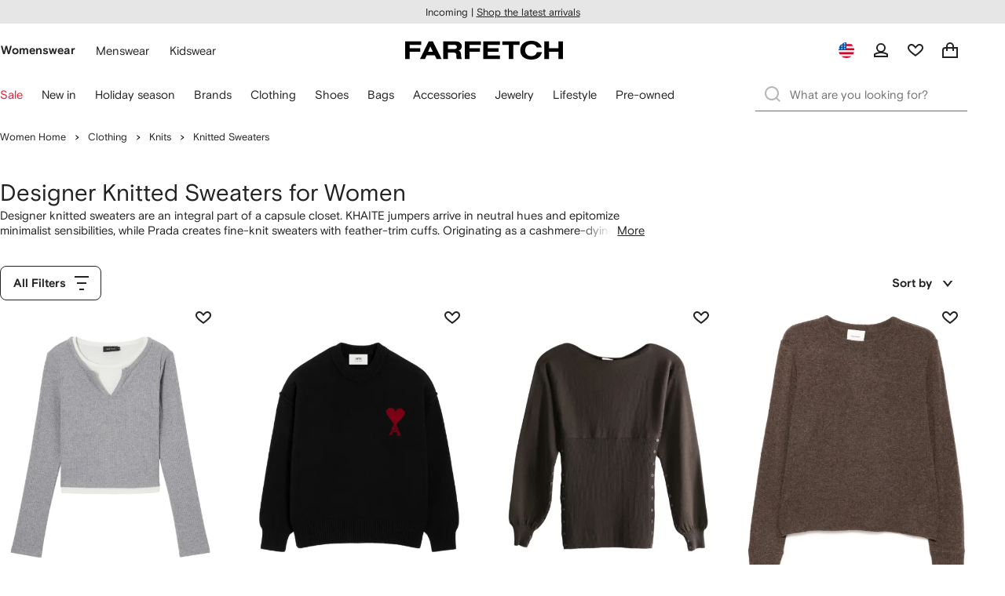

--- FILE ---
content_type: application/javascript
request_url: https://www.farfetch.com/hDf7i6AH/FaC/ePd/RgtkDvQX5l/ru9amzViaVSONw/ER4cUUFz/OjBaaTw/0OgUB
body_size: 178464
content:
(function(){if(typeof Array.prototype.entries!=='function'){Object.defineProperty(Array.prototype,'entries',{value:function(){var index=0;const array=this;return {next:function(){if(index<array.length){return {value:[index,array[index++]],done:false};}else{return {done:true};}},[Symbol.iterator]:function(){return this;}};},writable:true,configurable:true});}}());(function(){QK();d9f();nOf();var IG=function(G4,qA){return G4^qA;};var KG=function(){Lk=["\x6c\x65\x6e\x67\x74\x68","\x41\x72\x72\x61\x79","\x63\x6f\x6e\x73\x74\x72\x75\x63\x74\x6f\x72","\x6e\x75\x6d\x62\x65\x72"];};var HD=function(Bw,AH){return Bw<=AH;};var Ok=function(){return NA.apply(this,[Qs,arguments]);};var X3=function(LA,xh){return LA>>xh;};var XD=function(){z7=["\x6c\x65\x6e\x67\x74\x68","\x41\x72\x72\x61\x79","\x63\x6f\x6e\x73\x74\x72\x75\x63\x74\x6f\x72","\x6e\x75\x6d\x62\x65\x72"];};var f8=function zH(K7,vG){'use strict';var b6=zH;switch(K7){case b1:{var Ek=vG[Nf];var J7=vG[bE];var qH=vG[Fv];R6.push(c8);Ek[J7]=qH[QL()[lH(Y6)].call(null,v8,QH,D6,Vh)];R6.pop();}break;case A:{var qD=vG[Nf];R6.push(R8);var nG;return nG=qD&&K4(N6()[DH(WG)](EL,m4,T6,DT),typeof wN[nL(typeof Y8()[nT(tU)],Vn([],[][[]]))?Y8()[nT(rU)](ZI,In,rw,SG):Y8()[nT(V2)](T6,th,sI,FU)])&&m2(qD[M8()[cH(Y7)](F2,NU(NU(V6)),bL,mI)],wN[nL(typeof Y8()[nT(JG)],Vn([],[][[]]))?Y8()[nT(rU)].call(null,ZI,pk,rw,x3):Y8()[nT(V2)](Ih,Q2,jD,S2)])&&nL(qD,wN[Y8()[nT(rU)](ZI,Cw,rw,NU(NU(V6)))][Y8()[nT(DA)].apply(null,[dD,xL,gD,Q3])])?Wn()[Zk(f6)](wG,W7,A7,GL):typeof qD,R6.pop(),nG;}break;case nW:{var f4=vG[Nf];R6.push(F6);var lI;return lI=sG(pt,[OI()[H7(WG)](d4,f6,pk,VI),f4]),R6.pop(),lI;}break;case vj:{R6.push(kk);var qI;return qI=QL()[lH(Nh)].call(null,Ph,U3,bw,I4),R6.pop(),qI;}break;case I:{var x8=vG[Nf];return typeof x8;}break;case Oj:{var wk=vG[Nf];var A8=vG[bE];var k3=vG[Fv];R6.push(bA);try{var FA=R6.length;var IU=NU(NU(Nf));var Fw;return Fw=sG(pt,[nL(typeof N6()[DH(E3)],Vn([],[][[]]))?N6()[DH(lh)](D8,m6,sT,Y7):N6()[DH(W8)](PL,OT,I4,Dn),Wn()[Zk(IT)](ln,W7,Ck,X2),nL(typeof M8()[cH(r4)],'undefined')?M8()[cH(An)].apply(null,[Cw,UI,zD,Y2]):M8()[cH(UI)].apply(null,[NU(NU({})),U3,DL,ZH]),wk.call(A8,k3)]),R6.pop(),Fw;}catch(SI){R6.splice(I3(FA,Y7),Infinity,bA);var H4;return H4=sG(pt,[N6()[DH(lh)].call(null,Gn,m6,gT,Y7),Y8()[nT(PG)](jw,dD,cI,pD),M8()[cH(An)](kA,NU(V6),zD,Y2),SI]),R6.pop(),H4;}R6.pop();}break;case BY:{var Vw=vG[Nf];var Mh;R6.push(Z7);return Mh=Vw&&K4(N6()[DH(WG)].apply(null,[XG,f7,x3,DT]),typeof wN[m2(typeof Y8()[nT(WT)],Vn('',[][[]]))?Y8()[nT(V2)](kn,U8,RD,m3):Y8()[nT(rU)](ZI,gT,P2,NU(Y7))])&&m2(Vw[M8()[cH(Y7)](z8,NU(Y7),RT,mI)],wN[Y8()[nT(rU)].apply(null,[ZI,Z3,P2,NU(V6)])])&&nL(Vw,wN[m2(typeof Y8()[nT(Nh)],Vn([],[][[]]))?Y8()[nT(V2)](HI,NU({}),q3,S2):Y8()[nT(rU)](ZI,Hn,P2,NU(NU({})))][Y8()[nT(DA)](dD,CD,fT,O8)])?Wn()[Zk(f6)].apply(null,[K3,W7,A7,S3]):typeof Vw,R6.pop(),Mh;}break;case hs:{R6.push(fD);this[M8()[cH(WT)].apply(null,[NU(NU([])),ED,MD,sA])]=NU(V6);var gL=this[Y8()[nT(A4)](Vh,tM,K3,GF)][V6][N6()[DH(PG)](Q3,ZX,XG,Nh)];if(m2(Y8()[nT(PG)](jw,gg,Rg,pk),gL[N6()[DH(lh)](D8,l6,gS,Y7)]))throw gL[nL(typeof M8()[cH(AM)],Vn([],[][[]]))?M8()[cH(An)](JP,NU(NU({})),dL,Y2):M8()[cH(UI)].apply(null,[O8,BC,Hz,MC])];var I9;return I9=this[QL()[lH(th)](px,I4,fh,EL)],R6.pop(),I9;}break;case Rl:{var Gx=vG[Nf];return typeof Gx;}break;case hZ:{var J5=vG[Nf];var nF=vG[bE];var Zd=vG[Fv];R6.push(YC);J5[nF]=Zd[QL()[lH(Y6)].apply(null,[v8,D8,m9,Pz])];R6.pop();}break;case sK:{var JC=vG[Nf];var xC=vG[bE];var tQ=vG[Fv];return JC[xC]=tQ;}break;case qR:{R6.push(Jx);this[M8()[cH(WT)].call(null,Pz,Y6,Pg,sA)]=NU(V6);var Cp=this[Y8()[nT(A4)].apply(null,[Vh,X2,B5,NU(NU({}))])][V6][N6()[DH(PG)](rM,KM,W0,Nh)];if(m2(Y8()[nT(PG)](jw,gg,Gg,Dg),Cp[N6()[DH(lh)](O8,QA,NU({}),Y7)]))throw Cp[M8()[cH(An)].apply(null,[NU(NU([])),kz,EA,Y2])];var lq;return lq=this[QL()[lH(th)](px,XG,cL,sT)],R6.pop(),lq;}break;case ER:{return this;}break;case DW:{var Kc=vG[Nf];R6.push(VF);var k0;return k0=Kc&&K4(N6()[DH(WG)](f6,n9,In,DT),typeof wN[Y8()[nT(rU)](ZI,xL,dQ,BC)])&&m2(Kc[nL(typeof M8()[cH(ZI)],Vn('',[][[]]))?M8()[cH(Y7)](T6,Y6,Xq,mI):M8()[cH(UI)](mI,NU(NU(V6)),lF,nx)],wN[Y8()[nT(rU)].call(null,ZI,ED,dQ,NU(NU([])))])&&nL(Kc,wN[Y8()[nT(rU)](ZI,NU([]),dQ,NU([]))][nL(typeof Y8()[nT(DC)],Vn('',[][[]]))?Y8()[nT(DA)](dD,T6,r7,BC):Y8()[nT(V2)](Mp,WG,rp,Tx)])?Wn()[Zk(f6)].apply(null,[Hg,W7,A7,CQ]):typeof Kc,R6.pop(),k0;}break;case PE:{var CX=vG[Nf];return typeof CX;}break;case WN:{return this;}break;case UE:{return this;}break;case xB:{var CS=vG[Nf];R6.push(DF);var cX;return cX=CS&&K4(N6()[DH(WG)].apply(null,[V2,Th,WF,DT]),typeof wN[Y8()[nT(rU)](ZI,Q3,BG,X2)])&&m2(CS[M8()[cH(Y7)](kA,lh,Gh,mI)],wN[Y8()[nT(rU)].call(null,ZI,CQ,BG,tM)])&&nL(CS,wN[Y8()[nT(rU)].apply(null,[ZI,pk,BG,jq])][Y8()[nT(DA)].apply(null,[dD,NU(NU({})),Mn,Nh])])?Wn()[Zk(f6)].call(null,rg,W7,A7,Vh):typeof CS,R6.pop(),cX;}break;case lR:{var xx=vG[Nf];var Vp=vG[bE];var xS=vG[Fv];R6.push(O0);try{var WX=R6.length;var kq=NU(bE);var Kq;return Kq=sG(pt,[m2(typeof N6()[DH(cg)],Vn([],[][[]]))?N6()[DH(W8)](NU(NU(V6)),rC,Jp,Fq):N6()[DH(lh)](U8,mA,NU([]),Y7),Wn()[Zk(IT)](WP,W7,Ck,T6),M8()[cH(An)](JG,Nd,sL,Y2),xx.call(Vp,xS)]),R6.pop(),Kq;}catch(rQ){R6.splice(I3(WX,Y7),Infinity,O0);var Bd;return Bd=sG(pt,[N6()[DH(lh)].call(null,wV,mA,NU(NU([])),Y7),Y8()[nT(PG)](jw,mF,KC,U3),nL(typeof M8()[cH(Cw)],Vn([],[][[]]))?M8()[cH(An)](U8,E3,sL,Y2):M8()[cH(UI)](UI,NU(V6),Wq,pM),rQ]),R6.pop(),Bd;}R6.pop();}break;case pW:{return this;}break;case pY:{var UF=vG[Nf];var E0=vG[bE];var Sp=vG[Fv];return UF[E0]=Sp;}break;case Kj:{var wQ=vG[Nf];return typeof wQ;}break;case Ts:{return this;}break;case DR:{var LC=vG[Nf];var Yq;R6.push(qp);return Yq=sG(pt,[OI()[H7(WG)](d4,WT,pk,P5),LC]),R6.pop(),Yq;}break;case T1:{return this;}break;case pj:{var AQ=vG[Nf];return typeof AQ;}break;case DB:{var OU=vG[Nf];R6.push(Yp);var cQ=wN[nL(typeof QL()[lH(f6)],'undefined')?QL()[lH(Tx)].apply(null,[V2,WT,Mx,x3]):QL()[lH(W7)](ZH,th,PX,qx)](OU);var q5=[];for(var Bz in cQ)q5[m2(typeof M8()[cH(pp)],'undefined')?M8()[cH(UI)].apply(null,[Jp,Pz,KC,d5]):M8()[cH(V6)].call(null,JG,lh,Hc,T6)](Bz);q5[sd()[w5(IT)](M0,pk,f6,sx)]();var JX;return JX=function sz(){R6.push(Xd);for(;q5[N6()[DH(V6)](A4,ZP,NU(NU(Y7)),gS)];){var c5=q5[m2(typeof M8()[cH(Y7)],Vn('',[][[]]))?M8()[cH(UI)](NU(V6),GL,b9,A4):M8()[cH(th)](V2,QH,Pw,b5)]();if(vp(c5,cQ)){var sF;return sz[QL()[lH(Y6)](v8,Cw,MQ,ZI)]=c5,sz[M8()[cH(WT)].apply(null,[mI,NU([]),xV,sA])]=NU(Y7),R6.pop(),sF=sz,sF;}}sz[M8()[cH(WT)].call(null,mF,NU({}),xV,sA)]=NU(V6);var TM;return R6.pop(),TM=sz,TM;},R6.pop(),JX;}break;case XZ:{var BS=vG[Nf];R6.push(N5);var BP=wN[QL()[lH(Tx)].apply(null,[V2,In,XT,NU(NU([]))])](BS);var Nc=[];for(var pX in BP)Nc[m2(typeof M8()[cH(ED)],Vn('',[][[]]))?M8()[cH(UI)](O5,gg,GQ,jc):M8()[cH(V6)].apply(null,[O5,W7,ww,T6])](pX);Nc[sd()[w5(IT)](M0,pk,sT,lD)]();var np;return np=function fx(){R6.push(WG);for(;Nc[N6()[DH(V6)](PG,vX,E3,gS)];){var vC=Nc[nL(typeof M8()[cH(jw)],'undefined')?M8()[cH(th)](pp,WT,z9,b5):M8()[cH(UI)].apply(null,[PL,Y6,HC,Sx])]();if(vp(vC,BP)){var jz;return fx[QL()[lH(Y6)](v8,E3,HM,gS)]=vC,fx[M8()[cH(WT)](Gn,NU(Y7),N9,sA)]=NU(Y7),R6.pop(),jz=fx,jz;}}fx[M8()[cH(WT)](Z3,JP,N9,sA)]=NU(V6);var G0;return R6.pop(),G0=fx,G0;},R6.pop(),np;}break;case Pr:{R6.push(fC);var M5;return M5=QL()[lH(Nh)].call(null,Ph,Q2,tH,Dg),R6.pop(),M5;}break;case MW:{var HX=vG[Nf];var G9;R6.push(Hn);return G9=HX&&K4(N6()[DH(WG)].call(null,F2,ZV,Hn,DT),typeof wN[Y8()[nT(rU)].apply(null,[ZI,S3,Nq,Q3])])&&m2(HX[M8()[cH(Y7)].call(null,W8,QH,Yx,mI)],wN[nL(typeof Y8()[nT(S2)],'undefined')?Y8()[nT(rU)](ZI,Jp,Nq,pp):Y8()[nT(V2)](Q5,U3,AP,NU(NU(V6)))])&&nL(HX,wN[Y8()[nT(rU)].apply(null,[ZI,X9,Nq,V2])][Y8()[nT(DA)](dD,gc,mH,IT)])?Wn()[Zk(f6)](gp,W7,A7,IT):typeof HX,R6.pop(),G9;}break;}};var VM=function(IP,MX){return IP<MX;};var SS=function(Sg,Ep){return Sg>=Ep;};var f9=function(){return ["U2\x3f_7!PJTB","*ZAI","NQ6","AoPvi","\x3f_\f","#z$","_[)4[\v","#\bP&8!LoHI s\x3f\'G\x070F","sP&8!LqdS1","S/QP4\x3f3E\t","\"O.<[+\\","6X[","}",",U7!\\\x07[Z5","70WK=5X","w","\x40Q#I","er]m","","M_S/\"R\v4],ZX1Km\\h\'\x07(a~I_*E","JVU",")4S","EPou","3Z","J2%7","","WQ7>!J<9",",X\f51A2[H5","S1Z*\x3f=","%G","!m$:]/\t\n~qw#2\n22eS,o\x3f3s)BRozjC\"aT1&u<\tt\x3fhp\f]wuezju9\f>h+vdb*.H,p/,\'\'\rlHQ(} p2sd=\t]\x07\x40^7#\n\"zrw\'9wp\x00>lm=i\'3s, OL\t\\*Q\"c2mT33m$3s\v+\fm_[F6w*5s2Mt7\rm$8a+Y kIbq7w 6\rJuw4;bx:x2(\x00g~r1p\b32e=\x3f3s\b#9p_\\q1cU7\x07BuP8)K$3_\v.6_[z{Hw#h\"wi.m5Js/,\"vaNq7w 4,Huy2;\rY\x3fA`-#\n\'(oqar_s2ao=&\nm&\'ze,&oUX\n.g \x007WU\nk30V\v%,{ozVH+l0\x07e4cd=)m\t_0-/\booxe8| ++s2pL\v\x40$3x-pYq1w \te)ut*$U\v.\x00\rSmK[1[6U0u,\x3fgQ3_\v.6O[zzw\r>5\x40uS=z2\vG\x00 iWq1\t`ps8u%4A$8Y\v+7LIzqw\"\fCu}\n=f(Cv\v,+/oV<1Q )c2Qx5\tm&(s\x00$\x005\nozzw\nc%\x40X6ix\n7p\v/\rdxR;ww\f\vT*\vzT\n87\x40\x3fV-+;\r5_CD>q9x\tlhbjjQg\b| \foWb1Q#6s9UHh=}$5gq\x00\v\x40\\a5w\x07b#K\\gud=}\b\vh\v;&yBQj),w\vs2\ba\x3f\\\x07`4.X\n|iqD)C*Y2\x07p`%fU$z\r,1|tjq73#%eF1So={03s..N3|Bzq*R)4P:v=HV,\"yONq7w 7_\\(vR=V;w\x00\v,\'(oqD#u \x00s0=aH=y$3_\b\n0ole1X\t6U0uSk03s.\f\fhX20W9\ts:v:7m$8{#;Y plWq1\tf6+ps\\(wd=z3D< \x07hhJj1l\x00\x07;sW=\fy$3^:*7ozq4._\x00+s2}\nm/;S/, (hvRW4lw&sfUS=O-$H# #oozq\'\bG v_(\x40$3xv_4\x40Shw&8d\x07l\x3f<j\t3s\b;T%uoar>w E4.u8=o\x3fs\x00$\x00)koz\\&_ks4\nu;E:A43w!;%wAzW!w \rC2uz:cmJ|.\v,+hZa$w |%Yk=7z=1c\t;, }\r_1w\r\rU0u)8]Q3s\b!, )]IW1[0\x07a*A\x3fm$8\x40+Y tEzqsN=su}1OY$3q\v,+hq1\t] /h5-S\nm&%z#\x3f, \x07dozzGUxuS\n)K$3_\v.8(O[zq3w kuS=v43q&tEzqBF,|s)uw\n;bF%.(2o\nZ.`\t>d5=sh$&\fUU\b,0|tjq3!a/bKISJ]6t,.^;mh[6w&p6n\\Zm$8c kIlWq1x8]uz\tNbV\fq\x00\v< dzssa\n0e(k3bz\bB6iTjw3j!0Yo;8A#\x07hs\b#}lza1pbh\"qj\x07:kM/s\x007&\fBY\x00t \vpma/Uvm\t\vYdzu$pQ;Y2|p(5.3{\x07\b, \foM\b1lA-uu&v{a\x3fk\f(sw[ezy5w wh\"wm;\b6<U oorS7Ohx1g|-o\x3f#s1~r\tqc )F5Yk=6X#\x00U;, xale1]5U2vi3=}$1P37 l\x40ah\"T&\f0h$j]`6nz\"4\\\'+gAye\x40sw t\x3fp\fs\"\vm$< \x07lx^E1\bY dJek{3s\fRozz!|\n\x00Y5\nbx6\n\x403\'`s\"5tlhRW6b0s2\tN\'tNQ(^\v\'&_zAw#8q^2~L3m$:.[ocj1c )\x002e%6j(d>8+|{\v\x001w 6DK=no\x3f\fd\x07s, (R_G2/w \x00V;D\\=m43p,\"\rzq7w#6\n2XK\nHn$3t.\v,+5lHq*w&w`\n>c\v>\ni$3j&y70}w\vq4_=Im/\bV\v/ xBzq:7eR>(s2\x40mfHv43q Ny{zq\ty\vs2\baVvm\b\x004CaJw&8d\x07l\x3f<j<E\v, %udK[1b#6s92W\r4m/Qt~,85Qozq*s2yj!H(^\v\',RGIq1w\"/_2_\x3f]s\'< \x07jxJE1u;x=\fE\n=G$3_Cjq3 \x00/s0u.:]Q3h\v.;*pBzq:b5h\"wZb\r.m\"\'s!T\x00ooxdA2l A)\bP4;2g$%g\v\vRATrw*vZ<_p&&z\'{-\v\n0o|e1]P;6U13uO:Z]358B koxx2+U(a$jY9m\b\'s!\\\x00<y{zqn;\vq\'\t[F8+m$\t8\n#(oqw\"c /Yk=5H]Ee.|tjq9 q\'#\'\x00%VP>}$15\x07:;mof;^\fsgL7>7m$8\x40!\'8 RF\tXw 1uSma\x3f]Jvm\tYdzyp9vd9=Zm=\nm&]E!7\foU~B1Q#6s9cN;=AP/.]\x00\rQlaa1\x00UR\x00(s2Yk=)mCy%Ny{zr5r^-h2zV\tg$;w\x00\v,&dzs%Gg2_\x071&\nm&\'e0e,1|uLrw\t-j9%nk<\t\x3fe 0sB koyuA+R&3s2\\g>3m,7p\v**i{zqOhs23fG\"E\x3f#s(U_Tq1W57s2e%7]3u\v,\f4xtjq7\'\r/uJlYo9ATSv%/\ffX\"+U\bQG0vZDv43uy\x3f%iUW!w \rs23XO\v\x40$3h.%+4\\C^r1w#>vg2_U(<hJ3x)\v,\rM\\\\rw+\thvS(9ABS\v%/;mmw\bGs24t7\x3fm$8Y;Y ooxdA2l A)\bP4;2g$%g\v37Yy\\1|+Y2Yp\x3f%f\'{-\v\n0o]\b1lAuu&wv8B+a]{oz\x40*/w /ekud=xT^\v\'\nQAyj!u864)u}\t*Y$5x.\v,+\\oPs$w Fut6y$3_\b+\tSoWf1Q#35U2wfm\x3fASw[tzq6o9\x004hA\\c5x43s\v\"\x07TMV]!u5\fG2_+\r\x40$3x(&UgDX4w _u$3s\t0Rozz&!q(i\x00U2u>v3s.!#z","|+O_",")],QZ\x3f\v5","6/\f7","\x3f\n","2 j\\ZS","\x07Q\x40HD6U56","<UJ3","\x3f*S3QZ\x00.K\f","2+\n\"QMNC","7iF3QS5\b)U","[:u>!",",L 6%\x40,","C[2Q1_","$\x3f",">ROHD\'\"B\b(\x07]9]L=","]:Z",")I\x07W1>  WOpU\tO.!_2<W[#","37\x40\x00a\'&\b-KC","6[KO","Q\x40M_ S9,S8QZ","M`","\r!JZ^B3,C.","\r","-UP4","CY","5*~1Q","-T>Y[)C\bG/","U\t;6q;Q$","mZ^,BA9%^U3:_RS1j\fA\"K\x40XD,X","+1NZ","8D\x00Y\v:2-Y\x40Z\\","T-q_3","",")QP$02A\fp+%\x000LGXq7Y57F",":2\x40\x00 W#.\b","\x40,R90",";QH<","<E\x40#>","+\v!LbTS","hD*X",":5&X<\x40\x00.K\fo","7","4V-V&/","1W\f\x3f7","OC","80WC^`\"O(-U+","\t$\f-HKS\'S<z9","\x00:ZZ","ZS*\x40(W:ZJ","\x40,[.","(I\v]0\f%","C\x07r","6/","6-W+cW4\b3","#!S","-M\fz\'#\n\t0","!JqOU&[.6K","HX","4(\\Q**J","(Q\\;/x\x00B-8\f=mZTB$S","ER\t26F","\x00/MP>)sV+>*_BdZZ; W","[\x00\v]S5.XV3Q6#","7Y\x00}dT6X[4F{x\r1>\b*YO_P!SA\x3f*Q;QZp4B[,9M,_\\ZS&Dz+G\x07,]Z5\\4JEZ\'j!\x000W\x40\n\"X\x3fj",">B","oq2%","i>*,S+[S1","(KKO_7^","\"]+$6{X^^","4*WZB /W\x3f6","d","\t6D}\x3f>",">ZZ\x3fy,6","6W\'/(^%:FM95","%V-QM#","Z5/","4&\x40\b9!+]Q>9-I\v","D\fV\'$","9([1\x40v5<D","VU\"}#","6/","!6_1[:n<\t<\f","^\x00V\'8\b","5S.","\b)S>Yw>\n:\x40\f","+\\","*,S"," B#","m\x00:ZJ",";]M","(RKXD8&W6!A\x00\f]Y>7_","[7+\x40\n","BQ9>y7;","Q*+\"+ZK","^78","SAA`,X1_:Fm5-E",")aJRC","sP&8!Lq^F/C\x00.!","/0F1","B+2\b\r\x00[^OX","\f7HGHY*Z\b.=Q>ZY5",")UR%","\x00W$8\b,","6[^WQ&","Y16M","H\x00F#\x07!",">,","I","\',","6ZZ5J","N^WU \"O$(6]","6W0B[","WN5a","K]^B\"[","ND\'","C\x00>","0VW<",">\x40\x00W,>+(Rg_","]M6I\n\x07Fs\v-HK","u$SA\n\x00tS\t][\')","1/"," q$~&\r","VA4_ZS\r_x\"4[:G2\x00EBb\f\bd\f\tPs[jt\bCoy(`","x\x00,-U+[L","5*\x40>PG#\b:X\x00Z#$\n","\\","%/#6QYHU","&._","*)","\fs08\f","9]Sp","*\x401","AOX1","AQ*/","7","*]=F[","O<*","IU\'S\x3f6\x00","4[KXX#:X2!A,","\\ A4~","|9B","5/E\bF\'","6W\x00*XJ6I","ob&!","LATD","\b7JhN^7_47","l[JWm#\x40F|TeQKUU3uQ=v/lb|hw\x40Ko_","SN%","\x00,%[\b]Z$","\'S\r.%f2QM$6\\","MZIU7w>6W\x00,","\x00W1/","6+\n/%SK","\r7u/","2C\bF0# w\x40]\\$^","T-)","eAYZ BA!\\-UJ\x3f",">%\\MP","_1 [\x40","/","-MGYY*B9,S8Q","8C\vW!>*","K\x00}5$=+NKID\t\x07S96[+[L#","Q\x001w*t6SV$",")6V","\v\x00)WBB","i>*6]\x070ka","#/nD\'*_B","8CF03","\bJ%,nAR^0","].","2","a","+^(I\v]0\t\x000_\f","(I\v\'9\x00#[","\b","I50E:[&.\b","\nQ.#\n","*[VO| ","$40W","%,{X^^","B,(","\\OD","<W[#2N\f[63\x402[\x40OC","1:T\fG/j\x00(RHD ]A)-HQF3>H\x00","6E\x3f*V;mW5\x3f","9+Y&K2/","\b\x00BxRoU!\bc4i1cN)R2\x003[%9]","1\x40\x006","\'Z0Y[1","F","<"," W>AR$","\'&T*301\x40[72IWb)\'","K\x00s6>\b&KZ^","w#\x00w5|w7a+=b>5hyci*\"T>!T7]T;6B\nC092IVBJ\x40rRnqDg\rA","R,-QUJ1","!J~I_,B*!}","&\x4013<W\rUJ9","\f4^"];};var cz=function(hV,SM){return hV<<SM;};var Bq=function(){return VV.apply(this,[xt,arguments]);};var XU=function(){return wN["window"]["navigator"]["userAgent"]["replace"](/\\|"/g,'');};var gd=function(h9,zd){return h9/zd;};var Kg=function qC(Vc,pg){'use strict';var cp=qC;switch(Vc){case vj:{var MF=pg[Nf];var dM;R6.push(Zz);return dM=MF&&K4(N6()[DH(WG)](T6,Tq,NU(V6),DT),typeof wN[Y8()[nT(rU)](ZI,mI,Zp,XG)])&&m2(MF[M8()[cH(Y7)](A4,PG,SX,mI)],wN[Y8()[nT(rU)](ZI,W8,Zp,gM)])&&nL(MF,wN[Y8()[nT(rU)].apply(null,[ZI,FU,Zp,BC])][Y8()[nT(DA)](dD,rU,fI,X9)])?Wn()[Zk(f6)](nC,W7,A7,O8):typeof MF,R6.pop(),dM;}break;case pj:{var cS=pg[Nf];return typeof cS;}break;case DB:{var Fd=pg[Nf];var hC=pg[bE];var Nx=pg[Fv];R6.push(Bp);Fd[hC]=Nx[QL()[lH(Y6)].call(null,v8,NU(NU([])),C6,NU([]))];R6.pop();}break;case qR:{var O9=pg[Nf];var pF=pg[bE];var l9=pg[Fv];return O9[pF]=l9;}break;case A:{var Iz=pg[Nf];var HQ=pg[bE];var pQ=pg[Fv];R6.push(jg);try{var V9=R6.length;var FM=NU([]);var zS;return zS=sG(pt,[N6()[DH(lh)](W8,Fq,jw,Y7),Wn()[Zk(IT)](Kd,W7,Ck,dD),M8()[cH(An)].call(null,pD,lh,BD,Y2),Iz.call(HQ,pQ)]),R6.pop(),zS;}catch(wp){R6.splice(I3(V9,Y7),Infinity,jg);var QF;return QF=sG(pt,[nL(typeof N6()[DH(O8)],'undefined')?N6()[DH(lh)].call(null,Gn,Fq,NU(NU({})),Y7):N6()[DH(W8)](EL,pS,kz,A4),Y8()[nT(PG)].apply(null,[jw,sp,CU,D8]),M8()[cH(An)](jw,sT,BD,Y2),wp]),R6.pop(),QF;}R6.pop();}break;case T1:{return this;}break;case hZ:{var kp=pg[Nf];R6.push(Px);var rS;return rS=sG(pt,[OI()[H7(WG)](d4,RP,pk,mL),kp]),R6.pop(),rS;}break;case pt:{return this;}break;case Dt:{return this;}break;case DW:{R6.push(bd);var Zc;return Zc=QL()[lH(Nh)](Ph,X0,VA,jw),R6.pop(),Zc;}break;case TY:{var xc=pg[Nf];R6.push(Kd);var Tz=wN[m2(typeof QL()[lH(Y7)],Vn([],[][[]]))?QL()[lH(W7)].apply(null,[Wp,NU(NU(V6)),DS,NU(NU({}))]):QL()[lH(Tx)](V2,kz,Q9,Dg)](xc);var m0=[];for(var Sd in Tz)m0[M8()[cH(V6)].call(null,WF,NU(Y7),EC,T6)](Sd);m0[m2(typeof sd()[w5(DA)],Vn([],[][[]]))?sd()[w5(DA)](O0,dC,Z3,R9):sd()[w5(IT)](M0,pk,tU,g5)]();var Xg;return Xg=function Kx(){R6.push(L5);for(;m0[N6()[DH(V6)](RP,PS,BC,gS)];){var qz=m0[M8()[cH(th)](NU(NU({})),NU(NU({})),GI,b5)]();if(vp(qz,Tz)){var wX;return Kx[nL(typeof QL()[lH(S2)],Vn('',[][[]]))?QL()[lH(Y6)](v8,WT,sM,NU(NU({}))):QL()[lH(W7)](KF,W8,bM,NU(NU({})))]=qz,Kx[M8()[cH(WT)](t9,Q2,lM,sA)]=NU(Y7),R6.pop(),wX=Kx,wX;}}Kx[M8()[cH(WT)].call(null,W7,mI,lM,sA)]=NU(Pq[Y7]);var tx;return R6.pop(),tx=Kx,tx;},R6.pop(),Xg;}break;case RZ:{R6.push(O0);this[M8()[cH(WT)](In,Gn,fG,sA)]=NU(V6);var OX=this[Y8()[nT(A4)](Vh,RP,KU,RP)][V6][N6()[DH(PG)].apply(null,[CQ,MA,r4,Nh])];if(m2(m2(typeof Y8()[nT(rM)],Vn('',[][[]]))?Y8()[nT(V2)].apply(null,[sC,A4,kP,t9]):Y8()[nT(PG)].call(null,jw,DC,KC,r4),OX[N6()[DH(lh)](xL,mA,ZI,Y7)]))throw OX[M8()[cH(An)](PG,kz,sL,Y2)];var gF;return gF=this[QL()[lH(th)](px,ZI,L7,An)],R6.pop(),gF;}break;case Vj:{var fV=pg[Nf];R6.push(K5);var wc;return wc=fV&&K4(m2(typeof N6()[DH(v8)],Vn('',[][[]]))?N6()[DH(W8)].apply(null,[NU({}),hQ,Q2,DA]):N6()[DH(WG)].call(null,mF,c4,O5,DT),typeof wN[Y8()[nT(rU)].apply(null,[ZI,gT,M6,XG])])&&m2(fV[m2(typeof M8()[cH(kz)],Vn('',[][[]]))?M8()[cH(UI)](PG,RP,hM,WG):M8()[cH(Y7)].apply(null,[S3,NU(NU(Y7)),C3,mI])],wN[Y8()[nT(rU)](ZI,X9,M6,pk)])&&nL(fV,wN[Y8()[nT(rU)](ZI,gc,M6,Hn)][Y8()[nT(DA)].apply(null,[dD,NU(NU(Y7)),VH,NU({})])])?nL(typeof Wn()[Zk(An)],'undefined')?Wn()[Zk(f6)](UD,W7,A7,z8):Wn()[Zk(W8)](kQ,WQ,rF,mI):typeof fV,R6.pop(),wc;}break;case Cs:{var hF=pg[Nf];return typeof hF;}break;case vs:{var jS=pg[Nf];var TS=pg[bE];var VS=pg[Fv];R6.push(CU);jS[TS]=VS[QL()[lH(Y6)](v8,Zz,JS,SG)];R6.pop();}break;case J1:{var Jc=pg[Nf];var FC=pg[bE];var VX=pg[Fv];return Jc[FC]=VX;}break;case wv:{var Fg=pg[Nf];var Lg=pg[bE];var KS=pg[Fv];R6.push(wz);try{var nV=R6.length;var Zg=NU({});var B9;return B9=sG(pt,[N6()[DH(lh)].apply(null,[IT,lQ,V2,Y7]),Wn()[Zk(IT)](XV,W7,Ck,PL),M8()[cH(An)](EV,NU(NU([])),I7,Y2),Fg.call(Lg,KS)]),R6.pop(),B9;}catch(Uq){R6.splice(I3(nV,Y7),Infinity,wz);var Fx;return Fx=sG(pt,[N6()[DH(lh)].call(null,NU(NU(Y7)),lQ,S2,Y7),Y8()[nT(PG)](jw,th,QX,NU({})),m2(typeof M8()[cH(Tp)],Vn('',[][[]]))?M8()[cH(UI)](JG,EL,lV,PS):M8()[cH(An)].apply(null,[WF,MC,I7,Y2]),Uq]),R6.pop(),Fx;}R6.pop();}break;case GJ:{return this;}break;case LJ:{var IS=pg[Nf];var zM;R6.push(jV);return zM=sG(pt,[OI()[H7(WG)].apply(null,[d4,th,pk,Sz]),IS]),R6.pop(),zM;}break;case Xj:{return this;}break;case wr:{return this;}break;case Fv:{R6.push(Xc);var Ix;return Ix=QL()[lH(Nh)](Ph,Dg,fG,pk),R6.pop(),Ix;}break;case Ks:{var M9=pg[Nf];R6.push(IV);var vq=wN[m2(typeof QL()[lH(O8)],'undefined')?QL()[lH(W7)](Ip,r4,WM,NU(NU({}))):QL()[lH(Tx)](V2,W7,qU,th)](M9);var NF=[];for(var XF in vq)NF[M8()[cH(V6)](PL,X9,ld,T6)](XF);NF[sd()[w5(IT)](M0,pk,DA,Iq)]();var nP;return nP=function Oz(){R6.push(vV);for(;NF[N6()[DH(V6)](wV,SQ,kA,gS)];){var cx=NF[M8()[cH(th)](NU(V6),EL,rg,b5)]();if(vp(cx,vq)){var kx;return Oz[m2(typeof QL()[lH(A4)],'undefined')?QL()[lH(W7)](EM,pk,Vz,UI):QL()[lH(Y6)](v8,pk,hq,GF)]=cx,Oz[M8()[cH(WT)].apply(null,[NU({}),V2,m5,sA])]=NU(Y7),R6.pop(),kx=Oz,kx;}}Oz[M8()[cH(WT)](BC,NU(NU(V6)),m5,sA)]=NU(V6);var KQ;return R6.pop(),KQ=Oz,KQ;},R6.pop(),nP;}break;case VY:{R6.push(rw);this[m2(typeof M8()[cH(Ox)],Vn([],[][[]]))?M8()[cH(UI)](GL,WG,Np,n9):M8()[cH(WT)].apply(null,[tU,V2,Tk,sA])]=NU(V6);var NV=this[Y8()[nT(A4)].call(null,Vh,x3,jL,I4)][V6][N6()[DH(PG)](Gn,pA,tU,Nh)];if(m2(Y8()[nT(PG)].apply(null,[jw,PL,Sz,S3]),NV[nL(typeof N6()[DH(gX)],Vn('',[][[]]))?N6()[DH(lh)](A4,HT,GF,Y7):N6()[DH(W8)].apply(null,[NU(Y7),pS,T6,fC])]))throw NV[M8()[cH(An)](SG,Pz,jU,Y2)];var S5;return S5=this[QL()[lH(th)](px,jq,hf,PL)],R6.pop(),S5;}break;case TE:{var tg=pg[Nf];var Hd=pg[bE];R6.push(r5);var vF;var qX;var kF;var wg;var v9=OI()[H7(In)].apply(null,[q0,Y6,Y7,mx]);var wM=tg[M8()[cH(pp)](U8,X2,kh,th)](v9);for(wg=V6;VM(wg,wM[N6()[DH(V6)].call(null,AM,t4,xz,gS)]);wg++){vF=PV(RQ(X3(Hd,jq),Pq[W7]),wM[N6()[DH(V6)].call(null,sT,t4,xL,gS)]);Hd*=NJ[Y8()[nT(Gn)](V6,Q3,W3,sp)]();Hd&=Pq[jq];Hd+=Pq[UI];Hd&=Pq[f6];qX=PV(RQ(X3(Hd,jq),Pq[W7]),wM[m2(typeof N6()[DH(W7)],Vn('',[][[]]))?N6()[DH(W8)].call(null,sT,ZP,X9,HC):N6()[DH(V6)].apply(null,[NU([]),t4,th,gS])]);Hd*=Pq[pk];Hd&=Pq[jq];Hd+=Pq[UI];Hd&=NJ[OI()[H7(W7)](YM,WF,rU,O0)]();kF=wM[vF];wM[vF]=wM[qX];wM[qX]=kF;}var Gc;return Gc=wM[sd()[w5(In)].call(null,vc,DA,U3,A9)](v9),R6.pop(),Gc;}break;case PE:{var jF=pg[Nf];R6.push(Rz);if(nL(typeof jF,nL(typeof N6()[DH(x5)],Vn('',[][[]]))?N6()[DH(IT)](gc,Hx,sp,F2):N6()[DH(W8)](NU(NU(Y7)),dp,S3,sV))){var Z5;return Z5=nL(typeof QL()[lH(dD)],Vn([],[][[]]))?QL()[lH(pk)](lh,NU(NU({})),UX,NU(Y7)):QL()[lH(W7)](Dd,An,pD,BC),R6.pop(),Z5;}var j0;return j0=jF[QL()[lH(WF)].call(null,P0,gc,TX,V2)](new (wN[OI()[H7(SG)].call(null,Nd,gM,W7,RS)])(M8()[cH(mF)](Dg,Vh,Qc,WT),sd()[w5(WG)].apply(null,[O5,Y7,jq,BV])),m2(typeof Wn()[Zk(IT)],'undefined')?Wn()[Zk(W8)].call(null,lg,p5,x3,Dg):Wn()[Zk(CD)](YP,Y7,V6,W7))[QL()[lH(WF)].apply(null,[P0,x5,TX,NU({})])](new (wN[OI()[H7(SG)](Nd,PG,W7,RS)])(N6()[DH(An)].apply(null,[z8,VA,V6,I4]),sd()[w5(WG)](O5,Y7,sp,BV)),Y8()[nT(t9)](wz,NU({}),Rp,U3))[QL()[lH(WF)](P0,gc,TX,WF)](new (wN[OI()[H7(SG)](Nd,pD,W7,RS)])(QL()[lH(dD)](CV,Z3,EP,gc),sd()[w5(WG)].call(null,O5,Y7,wV,BV)),Y8()[nT(Q2)](Zz,E3,TF,WV))[QL()[lH(WF)](P0,NU({}),TX,xL)](new (wN[OI()[H7(SG)].call(null,Nd,GF,W7,RS)])(QL()[lH(mF)](SG,W8,Mc,T6),sd()[w5(WG)].call(null,O5,Y7,WT,BV)),Wn()[Zk(rU)](sI,V2,rF,mF))[QL()[lH(WF)](P0,Hn,TX,qx)](new (wN[OI()[H7(SG)](Nd,S3,W7,RS)])(nL(typeof Y8()[nT(QH)],Vn('',[][[]]))?Y8()[nT(X0)](ZC,W8,EC,T6):Y8()[nT(V2)].call(null,rF,JP,OV,ED),sd()[w5(WG)](O5,Y7,Zz,BV)),M8()[cH(m3)](NU({}),Gn,lQ,YM))[QL()[lH(WF)].apply(null,[P0,IT,TX,S3])](new (wN[OI()[H7(SG)].call(null,Nd,D8,W7,RS)])(Y8()[nT(Nh)](rU,NU([]),N9,lh),sd()[w5(WG)].apply(null,[O5,Y7,F2,BV])),N6()[DH(Zz)](NU(V6),Ug,NU({}),pp))[QL()[lH(WF)](P0,NU({}),TX,Zz)](new (wN[OI()[H7(SG)](Nd,th,W7,RS)])(m2(typeof N6()[DH(WT)],Vn('',[][[]]))?N6()[DH(W8)].call(null,RP,Dp,NU(V6),zc):N6()[DH(RP)](Pz,bk,dD,YM),sd()[w5(WG)].call(null,O5,Y7,Q3,BV)),nL(typeof Y8()[nT(X0)],Vn('',[][[]]))?Y8()[nT(th)](Yg,Hn,pq,CD):Y8()[nT(V2)].apply(null,[N5,JG,pp,NU([])]))[m2(typeof QL()[lH(dD)],'undefined')?QL()[lH(W7)].apply(null,[qd,SG,VU,A4]):QL()[lH(WF)](P0,W0,TX,I4)](new (wN[OI()[H7(SG)](Nd,E3,W7,RS)])(N6()[DH(Q3)](Y7,hq,CD,sA),sd()[w5(WG)](O5,Y7,x5,BV)),N6()[DH(QH)].call(null,gS,RC,I4,ED))[sd()[w5(Tx)](V2,In,O5,KV)](V6,jc),R6.pop(),j0;}break;case BJ:{var bq=pg[Nf];var k5=pg[bE];R6.push(D8);var s5;return s5=Vn(wN[Y8()[nT(f6)](Gn,S3,Zh,CQ)][Wn()[Zk(SG)](V0,In,UM,Y6)](j5(wN[nL(typeof Y8()[nT(PG)],'undefined')?Y8()[nT(f6)].call(null,Gn,NU(NU(Y7)),Zh,X2):Y8()[nT(V2)](pU,Dg,Uz,O5)][m2(typeof M8()[cH(IT)],Vn('',[][[]]))?M8()[cH(UI)].call(null,rU,RP,L0,fQ):M8()[cH(Pz)].apply(null,[th,CQ,rx,U5])](),Vn(I3(k5,bq),Y7))),bq),R6.pop(),s5;}break;case Gt:{var lP=pg[Nf];R6.push(Dx);var fq=new (wN[Y8()[nT(Z3)](vQ,X0,P8,E3)])();var QV=fq[Y8()[nT(WF)].call(null,gg,NU([]),WU,V6)](lP);var FF=QL()[lH(pk)].call(null,lh,O8,mT,CQ);QV[QL()[lH(An)].apply(null,[mF,NU(NU(Y7)),c7,xL])](function(r0){R6.push(Ic);FF+=wN[QL()[lH(jq)](tU,NU(NU({})),C3,FU)][N6()[DH(rU)](NU({}),tG,kz,rU)](r0);R6.pop();});var S9;return S9=wN[sd()[w5(V2)].call(null,Xz,DA,Z3,LV)](FF),R6.pop(),S9;}break;case Tf:{R6.push(nd);var Jq;return Jq=new (wN[Wn()[Zk(gc)].call(null,qS,DA,tV,Nd)])()[nL(typeof sd()[w5(W8)],Vn(nL(typeof QL()[lH(DA)],'undefined')?QL()[lH(pk)](lh,m3,SB,DC):QL()[lH(W7)](sp,pD,bg,Jp),[][[]]))?sd()[w5(gc)].apply(null,[YV,SG,lh,bA]):sd()[w5(DA)](VQ,Q5,Nd,Ax)](),R6.pop(),Jq;}break;case xf:{R6.push(Ug);var Dc=[N6()[DH(th)].apply(null,[CD,Ch,NU(NU(Y7)),Ox]),nL(typeof Y8()[nT(UI)],'undefined')?Y8()[nT(m3)](OM,NU(NU(Y7)),hS,pk):Y8()[nT(V2)](Yx,D8,Jx,E3),Y8()[nT(Pz)](PF,CQ,Hc,Dg),Y8()[nT(FU)].call(null,dq,O5,PT,O8),N6()[DH(gS)](MC,EF,th,kS),Y8()[nT(D8)](O8,r4,X7,gM),OI()[H7(sp)](ZC,DC,pD,VU),N6()[DH(Z3)](gM,Dx,CD,FQ),sd()[w5(DC)].call(null,V0,Y6,O5,bd),QL()[lH(O5)](jc,PG,Sc,Nd),QL()[lH(JG)](PM,NU(NU({})),V5,NU(NU(V6))),QL()[lH(tU)].call(null,xU,gc,dA,ZI),sd()[w5(Gn)].call(null,KP,lh,X2,Kd),nL(typeof M8()[cH(SG)],Vn('',[][[]]))?M8()[cH(Vh)].apply(null,[NU(NU({})),xz,jM,cg]):M8()[cH(UI)].apply(null,[O8,D8,Q9,vS]),Wn()[Zk(DC)](YQ,BC,sA,tU),N6()[DH(WF)](NU([]),M6,NU(NU(Y7)),tp),N6()[DH(dD)](In,C5,WV,WV),sd()[w5(U8)](px,DC,pk,W9),Y8()[nT(S2)](w9,lh,K8,FU),Y8()[nT(O5)](JQ,AM,tF,pp),Y8()[nT(JG)].call(null,sA,tU,Xc,I4),nL(typeof N6()[DH(x5)],Vn('',[][[]]))?N6()[DH(mF)](Tx,U9,Vh,sT):N6()[DH(W8)].apply(null,[NU(NU(Y7)),P9,NU(NU(Y7)),Xq]),M8()[cH(jw)].call(null,BC,NU(Y7),t5,Rc),QL()[lH(Vh)](sA,BC,TQ,Y7),nL(typeof Wn()[Zk(W7)],Vn([],[][[]]))?Wn()[Zk(Gn)].call(null,d0,U8,U3,ZI):Wn()[Zk(W8)].apply(null,[qc,LM,rw,DC]),m2(typeof OI()[H7(gc)],Vn(QL()[lH(pk)](lh,U8,LQ,gg),[][[]]))?OI()[H7(jq)].call(null,Ad,Nd,TP,DL):OI()[H7(gc)](q9,Nd,U8,DM),Y8()[nT(tU)](JP,NU([]),AX,NU(NU([])))];if(K4(typeof wN[N6()[DH(Q2)](NU({}),p0,Q2,A4)][Y8()[nT(Vh)](pk,UI,v0,Q2)],OI()[H7(Y7)](QS,W8,UI,b0))){var rc;return R6.pop(),rc=null,rc;}var Ng=Dc[nL(typeof N6()[DH(GL)],'undefined')?N6()[DH(V6)].call(null,A4,SV,W0,gS):N6()[DH(W8)].apply(null,[NU(NU({})),NP,S3,Vq])];var dc=QL()[lH(pk)](lh,NU(NU(Y7)),LQ,jq);for(var IX=V6;VM(IX,Ng);IX++){var mC=Dc[IX];if(nL(wN[N6()[DH(Q2)].call(null,UI,p0,PL,A4)][Y8()[nT(Vh)](pk,xz,v0,rM)][mC],undefined)){dc=QL()[lH(pk)](lh,NU(V6),LQ,EL)[N6()[DH(gc)](NU(NU([])),vW,S2,Ad)](dc,nL(typeof N6()[DH(WG)],'undefined')?N6()[DH(m3)](O8,tY,QH,XQ):N6()[DH(W8)](NU(NU([])),JG,NU(V6),IQ))[N6()[DH(gc)].call(null,xz,vW,Hn,Ad)](IX);}}var R0;return R6.pop(),R0=dc,R0;}break;}};var fz=function(rP){var RM=rP[0]-rP[1];var FV=rP[2]-rP[3];var X5=rP[4]-rP[5];var EQ=wN["Math"]["sqrt"](RM*RM+FV*FV+X5*X5);return wN["Math"]["floor"](EQ);};var bQ=function x9(f5,mq){'use strict';var Bx=x9;switch(f5){case DR:{R6.push(fF);var Qp=M8()[cH(U8)].apply(null,[AM,WF,Ez,tM]);var A5=NU({});try{var bU=R6.length;var cF=NU([]);var Qz=V6;try{var qV=wN[Y8()[nT(tp)].call(null,Cw,gT,Gk,An)][nL(typeof Y8()[nT(U8)],Vn([],[][[]]))?Y8()[nT(DA)](dD,WF,l4,In):Y8()[nT(V2)].apply(null,[lV,Q3,kd,xz])][M8()[cH(Nh)].call(null,NU(NU(V6)),gT,XL,Nd)];wN[QL()[lH(Tx)](V2,W7,hz,gc)][N6()[DH(f6)].call(null,xL,H5,NU(V6),W7)](qV)[M8()[cH(Nh)].call(null,V2,tM,XL,Nd)]();}catch(vP){R6.splice(I3(bU,Y7),Infinity,fF);if(vP[nL(typeof sd()[w5(E3)],'undefined')?sd()[w5(qx)](fX,In,V2,lM):sd()[w5(DA)](Gd,K9,pk,Yd)]&&m2(typeof vP[nL(typeof sd()[w5(Tx)],'undefined')?sd()[w5(qx)].apply(null,[fX,In,f6,lM]):sd()[w5(DA)](Rd,bd,t9,IM)],m2(typeof N6()[DH(Yg)],Vn('',[][[]]))?N6()[DH(W8)](W7,sX,WG,nd):N6()[DH(IT)].call(null,S2,Cz,gT,F2))){vP[nL(typeof sd()[w5(S3)],Vn([],[][[]]))?sd()[w5(qx)](fX,In,lh,lM):sd()[w5(DA)].apply(null,[zC,xq,V2,pV])][M8()[cH(pp)](V2,RP,GG,th)](OI()[H7(xL)].apply(null,[YP,rU,Y7,pq]))[QL()[lH(An)].apply(null,[mF,WT,BD,EL])](function(Tc){R6.push(BM);if(Tc[sd()[w5(xL)](d9,jq,m3,f3)](M8()[cH(YM)].apply(null,[jw,NU({}),UU,GP]))){A5=NU(Nf);}if(Tc[sd()[w5(xL)](d9,jq,In,f3)](m2(typeof M8()[cH(EV)],'undefined')?M8()[cH(UI)](Hn,NU(Y7),UQ,lp):M8()[cH(wd)](X0,T6,Sk,DL))){Qz++;}R6.pop();});}}Qp=m2(Qz,Pq[mI])||A5?N6()[DH(In)].apply(null,[pk,k9,WT,EL]):Y8()[nT(In)](fd,NU({}),QG,tM);}catch(cU){R6.splice(I3(bU,Y7),Infinity,fF);Qp=QL()[lH(DC)](sp,CQ,On,U3);}var mV;return R6.pop(),mV=Qp,mV;}break;case Lf:{R6.push(ZM);var rX=M8()[cH(AM)].call(null,x3,S3,IV,CV);try{var jQ=R6.length;var HV=NU({});rX=nL(typeof wN[Y8()[nT(Oc)](S0,sT,C8,EL)],nL(typeof OI()[H7(IT)],Vn([],[][[]]))?OI()[H7(Y7)].apply(null,[QS,Zz,UI,xF]):OI()[H7(jq)].call(null,Pd,W0,fX,g0))?m2(typeof N6()[DH(GF)],Vn([],[][[]]))?N6()[DH(W8)](NU(NU({})),DP,NU(V6),Nh):N6()[DH(In)](Gn,bV,gg,EL):nL(typeof Y8()[nT(sT)],'undefined')?Y8()[nT(In)].apply(null,[fd,NU(NU([])),v6,JG]):Y8()[nT(V2)](XS,QH,AX,WG);}catch(nq){R6.splice(I3(jQ,Y7),Infinity,ZM);rX=m2(typeof QL()[lH(Hn)],Vn([],[][[]]))?QL()[lH(W7)].apply(null,[SX,In,SX,E3]):QL()[lH(DC)](sp,V2,fg,W8);}var Jd;return R6.pop(),Jd=rX,Jd;}break;case JB:{R6.push(AP);var pz=M8()[cH(AM)].apply(null,[X0,SG,XC,CV]);try{var QM=R6.length;var zX=NU(NU(Nf));pz=wN[QL()[lH(dF)].apply(null,[WG,JG,rH,NU(NU({}))])][nL(typeof Y8()[nT(pp)],Vn('',[][[]]))?Y8()[nT(DA)](dD,f6,xA,U3):Y8()[nT(V2)](Op,NU(NU({})),CF,x3)][N6()[DH(Tx)](W7,U6,Z3,NP)](N6()[DH(c0)](Hn,B2,jw,w9))?N6()[DH(In)].apply(null,[ED,Ig,rM,EL]):m2(typeof Y8()[nT(kS)],Vn('',[][[]]))?Y8()[nT(V2)](KV,BC,A0,F2):Y8()[nT(In)](fd,Q2,JD,f6);}catch(p9){R6.splice(I3(QM,Y7),Infinity,AP);pz=QL()[lH(DC)](sp,NU(NU({})),GD,In);}var Fc;return R6.pop(),Fc=pz,Fc;}break;case PY:{R6.push(Kp);var bz=M8()[cH(AM)].apply(null,[NU(NU([])),JP,Aq,CV]);try{var J0=R6.length;var GV=NU(NU(Nf));bz=nL(typeof wN[Y8()[nT(xU)].call(null,DC,NU(NU({})),TA,UI)],OI()[H7(Y7)](QS,m3,UI,G5))?m2(typeof N6()[DH(wV)],Vn([],[][[]]))?N6()[DH(W8)](NU({}),Jg,W8,H9):N6()[DH(In)].call(null,V6,kV,V2,EL):Y8()[nT(In)](fd,CQ,VD,NU(NU(Y7)));}catch(rV){R6.splice(I3(J0,Y7),Infinity,Kp);bz=nL(typeof QL()[lH(U8)],Vn('',[][[]]))?QL()[lH(DC)](sp,I4,C6,t9):QL()[lH(W7)].apply(null,[Uc,NU(Y7),Ac,O8]);}var rz;return R6.pop(),rz=bz,rz;}break;case SN:{R6.push(sp);var H0=vp(M8()[cH(NP)](xz,NU(NU(V6)),Ck,XQ),wN[N6()[DH(jq)](t9,FX,Nh,dD)])||bS(wN[N6()[DH(Q2)].call(null,z8,g5,AM,A4)][m2(typeof QL()[lH(AM)],Vn('',[][[]]))?QL()[lH(W7)].apply(null,[SX,V6,T0,t9]):QL()[lH(gx)].apply(null,[JQ,mI,nQ,kz])],V6)||bS(wN[m2(typeof N6()[DH(Pz)],'undefined')?N6()[DH(W8)].call(null,V6,R8,lh,Zz):N6()[DH(Q2)].call(null,JG,g5,NU(V6),A4)][Y8()[nT(Y2)].apply(null,[IM,SG,hx,Z3])],V6);var mp=wN[m2(typeof N6()[DH(WG)],'undefined')?N6()[DH(W8)].apply(null,[A4,U9,xz,wq]):N6()[DH(jq)].apply(null,[DC,FX,qx,dD])][M8()[cH(Gz)](gg,pp,C9,MC)](M8()[cH(dF)].call(null,NU(NU(Y7)),IT,dg,Tp))[QL()[lH(Yp)](zx,EL,xz,NU(Y7))];var nc=wN[N6()[DH(jq)](WG,FX,WG,dD)][m2(typeof M8()[cH(EV)],'undefined')?M8()[cH(UI)](ED,rM,KP,JV):M8()[cH(Gz)](E3,qx,C9,MC)](M8()[cH(gx)].apply(null,[PG,JG,xq,gX]))[nL(typeof QL()[lH(WT)],'undefined')?QL()[lH(Yp)].call(null,zx,ED,xz,W0):QL()[lH(W7)](wP,NU([]),dx,W8)];var gU=wN[m2(typeof N6()[DH(EL)],'undefined')?N6()[DH(W8)](r4,Gn,Y7,OV):N6()[DH(jq)](tU,FX,Dg,dD)][M8()[cH(Gz)].apply(null,[NU({}),jw,C9,MC])](N6()[DH(Yg)].call(null,Dg,ZP,RP,X0))[QL()[lH(Yp)].call(null,zx,WV,xz,dD)];var bp;return bp=QL()[lH(pk)](lh,V6,E9,SG)[N6()[DH(gc)].apply(null,[WT,tX,mI,Ad])](H0?N6()[DH(In)](gc,GC,x5,EL):m2(typeof Y8()[nT(U8)],'undefined')?Y8()[nT(V2)](m5,NU(NU(V6)),Bc,kz):Y8()[nT(In)].apply(null,[fd,z8,hz,NU({})]),N6()[DH(m3)].call(null,NU(NU(Y7)),cn,CD,XQ))[N6()[DH(gc)](F2,tX,JP,Ad)](mp?N6()[DH(In)].apply(null,[pk,GC,xL,EL]):Y8()[nT(In)](fd,U8,hz,dD),N6()[DH(m3)].call(null,T6,cn,W7,XQ))[N6()[DH(gc)](NU([]),tX,NU(NU(Y7)),Ad)](nc?N6()[DH(In)](X0,GC,pp,EL):Y8()[nT(In)](fd,NU(Y7),hz,Nd),N6()[DH(m3)].apply(null,[Nd,cn,NU(V6),XQ]))[m2(typeof N6()[DH(Zq)],Vn('',[][[]]))?N6()[DH(W8)].call(null,gT,bC,WF,Y5):N6()[DH(gc)](Z3,tX,NU(Y7),Ad)](gU?nL(typeof N6()[DH(Nd)],Vn([],[][[]]))?N6()[DH(In)](T6,GC,Cw,EL):N6()[DH(W8)](UI,dd,An,hx):nL(typeof Y8()[nT(Q3)],Vn([],[][[]]))?Y8()[nT(In)].apply(null,[fd,WF,hz,F2]):Y8()[nT(V2)](IF,Pz,sq,dD)),R6.pop(),bp;}break;case ER:{R6.push(LS);try{var fp=R6.length;var tP=NU({});var RF=V6;var MM=wN[QL()[lH(Tx)](V2,mI,vx,NU(NU([])))][sd()[w5(EV)](Xc,U3,AM,Hc)](wN[m2(typeof Y8()[nT(gM)],Vn('',[][[]]))?Y8()[nT(V2)].call(null,pC,Y7,cc,RP):Y8()[nT(IT)](nC,gM,rh,NU([]))],M8()[cH(c0)].apply(null,[U8,pp,Y9,tp]));if(MM){RF++;if(MM[QL()[lH(Y6)].apply(null,[v8,Tx,Cc,NU({})])]){MM=MM[QL()[lH(Y6)].apply(null,[v8,NU(NU(V6)),Cc,xL])];RF+=Vn(cz(MM[m2(typeof N6()[DH(Y2)],Vn([],[][[]]))?N6()[DH(W8)](FU,Ex,An,qQ):N6()[DH(V6)](t9,BQ,FU,gS)]&&m2(MM[nL(typeof N6()[DH(E3)],Vn([],[][[]]))?N6()[DH(V6)](pD,BQ,X0,gS):N6()[DH(W8)](NU(V6),E5,NU(Y7),SC)],Y7),Y7),cz(MM[m2(typeof M8()[cH(gg)],Vn([],[][[]]))?M8()[cH(UI)](NU(NU([])),V6,F0,CM):M8()[cH(EL)](jw,pD,EH,V2)]&&m2(MM[m2(typeof M8()[cH(wV)],Vn('',[][[]]))?M8()[cH(UI)](EL,rM,TF,k9):M8()[cH(EL)].apply(null,[EV,qx,EH,V2])],M8()[cH(c0)](Hn,XG,Y9,tp)),V2));}}var bc;return bc=RF[M8()[cH(Nh)].call(null,UI,Hn,lU,Nd)](),R6.pop(),bc;}catch(B0){R6.splice(I3(fp,Y7),Infinity,LS);var Yc;return Yc=M8()[cH(AM)](In,EV,Pp,CV),R6.pop(),Yc;}R6.pop();}break;case Rl:{var N0=mq[Nf];var nz;R6.push(vc);return nz=wN[m2(typeof QL()[lH(FS)],Vn([],[][[]]))?QL()[lH(W7)].call(null,PX,Dg,kg,WV):QL()[lH(Tx)].apply(null,[V2,kA,PQ,JG])][sd()[w5(EV)](Xc,U3,W8,z0)](wN[N6()[DH(Q2)](Z3,Tq,x5,A4)][QL()[lH(X0)](gp,UI,Ld,NU(V6))],N0),R6.pop(),nz;}break;case RB:{R6.push(zg);var SF=function(N0){return x9.apply(this,[Rl,arguments]);};var ZF=[m2(typeof Y8()[nT(Vh)],'undefined')?Y8()[nT(V2)].apply(null,[Mq,dD,F9,T6]):Y8()[nT(Vh)].call(null,pk,JG,d0,An),m2(typeof M8()[cH(X2)],Vn('',[][[]]))?M8()[cH(UI)](th,sT,RP,Lx):M8()[cH(Yd)].apply(null,[U8,mI,lz,r4])];var US=ZF[m2(typeof M8()[cH(BX)],'undefined')?M8()[cH(UI)](Y6,z8,qF,sQ):M8()[cH(LF)](mF,D8,Mk,GF)](function(tq){R6.push(z5);var hX=SF(tq);if(NU(NU(hX))&&NU(NU(hX[m2(typeof M8()[cH(Jp)],Vn('',[][[]]))?M8()[cH(UI)](S2,Nh,U0,Eq):M8()[cH(sp)].apply(null,[rU,wV,EX,RP])]))&&NU(NU(hX[M8()[cH(sp)].call(null,Tx,tU,EX,RP)][M8()[cH(Nh)](Z3,NU({}),bA,Nd)]))){hX=hX[M8()[cH(sp)].apply(null,[jw,NU(NU(Y7)),EX,RP])][M8()[cH(Nh)](MC,NU([]),bA,Nd)]();var Z0=Vn(m2(hX[m2(typeof QL()[lH(lh)],Vn([],[][[]]))?QL()[lH(W7)].apply(null,[ZC,wV,xq,U8]):QL()[lH(x3)](DL,NU(NU(Y7)),mM,UI)](QL()[lH(BX)](ED,NU(NU({})),O0,NU(NU({})))),AF(Y7)),cz(wN[Wn()[Zk(BC)](hd,pk,Hn,rM)](bS(hX[QL()[lH(x3)](DL,EV,mM,z8)](Y8()[nT(gT)].call(null,gX,NU(NU(V6)),YF,dD)),AF(Pq[V2]))),Y7));var tS;return R6.pop(),tS=Z0,tS;}else{var dU;return dU=M8()[cH(AM)](DA,sT,Dd,CV),R6.pop(),dU;}R6.pop();});var cV;return cV=US[sd()[w5(In)].call(null,vc,DA,x5,cq)](QL()[lH(pk)](lh,jw,hz,NU(NU({})))),R6.pop(),cV;}break;case Us:{R6.push(Cx);throw new (wN[Y8()[nT(sp)](Pc,tU,hT,jq)])(M8()[cH(XX)].apply(null,[gg,sp,PA,I0]));}break;case Pv:{var PC=mq[Nf];var ng=mq[bE];R6.push(hq);if(K4(ng,null)||bS(ng,PC[nL(typeof N6()[DH(JG)],'undefined')?N6()[DH(V6)].apply(null,[NU(NU([])),Yn,IT,gS]):N6()[DH(W8)].apply(null,[ED,zV,gS,Sx])]))ng=PC[N6()[DH(V6)].call(null,ED,Yn,V2,gS)];for(var LX=Pq[Y7],sS=new (wN[M8()[cH(WG)].call(null,x3,ED,J4,jq)])(ng);VM(LX,ng);LX++)sS[LX]=PC[LX];var Wz;return R6.pop(),Wz=sS,Wz;}break;case HK:{var OQ=mq[Nf];var wS=mq[bE];R6.push(sq);var HS=K4(null,OQ)?null:dS(nL(typeof OI()[H7(S3)],Vn([],[][[]]))?OI()[H7(Y7)](QS,sT,UI,RV):OI()[H7(jq)].apply(null,[xL,W7,Rc,pp]),typeof wN[Y8()[nT(rU)](ZI,pD,fg,DC)])&&OQ[wN[Y8()[nT(rU)].apply(null,[ZI,m3,fg,Cw])][sd()[w5(UI)].call(null,RS,jq,Tx,Ed)]]||OQ[QL()[lH(PL)].apply(null,[O5,V2,TA,IT])];if(dS(null,HS)){var Hq,qM,vg,rq,mg=[],Od=NU(V6),jP=NU(NJ[N6()[DH(Y6)].apply(null,[pk,MT,Hn,zx])]());try{var n0=R6.length;var Qg=NU(NU(Nf));if(vg=(HS=HS.call(OQ))[N6()[DH(rM)](rM,g3,X0,mI)],m2(NJ[Wn()[Zk(WG)](Rq,W8,bX,Y7)](),wS)){if(nL(wN[QL()[lH(Tx)](V2,Pz,wq,A4)](HS),HS)){Qg=NU(NU(bE));return;}Od=NU(Y7);}else for(;NU(Od=(Hq=vg.call(HS))[M8()[cH(WT)](I4,NU(NU(Y7)),Cc,sA)])&&(mg[M8()[cH(V6)](Nd,DC,A9,T6)](Hq[QL()[lH(Y6)].apply(null,[v8,In,AG,pD])]),nL(mg[m2(typeof N6()[DH(kS)],Vn('',[][[]]))?N6()[DH(W8)].call(null,x3,Ux,rM,Rc):N6()[DH(V6)](In,Nk,rU,gS)],wS));Od=NU(V6));}catch(zq){jP=NU(V6),qM=zq;}finally{R6.splice(I3(n0,Y7),Infinity,sq);try{var vd=R6.length;var wx=NU({});if(NU(Od)&&dS(null,HS[Y8()[nT(gT)](gX,th,hg,O5)])&&(rq=HS[Y8()[nT(gT)].call(null,gX,BC,hg,r4)](),nL(wN[QL()[lH(Tx)](V2,Y6,wq,FU)](rq),rq))){wx=NU(NU(bE));return;}}finally{R6.splice(I3(vd,Y7),Infinity,sq);if(wx){R6.pop();}if(jP)throw qM;}if(Qg){R6.pop();}}var l0;return R6.pop(),l0=mg,l0;}R6.pop();}break;case T1:{var NQ=mq[Nf];R6.push(NS);if(wN[nL(typeof M8()[cH(Nh)],'undefined')?M8()[cH(WG)](GL,NU([]),wD,jq):M8()[cH(UI)](rU,FU,T9,lX)][QL()[lH(Oc)].call(null,OM,PG,tX,th)](NQ)){var rd;return R6.pop(),rd=NQ,rd;}R6.pop();}break;case LB:{var Lz=mq[Nf];return Lz;}break;case Nf:{R6.push(Pc);if(NU(vp(QL()[lH(kS)](dz,O5,tC,kz),wN[N6()[DH(Q2)].call(null,m3,Hp,NU(NU([])),A4)]))){var dX;return R6.pop(),dX=null,dX;}var Kz=wN[m2(typeof N6()[DH(kz)],Vn([],[][[]]))?N6()[DH(W8)](NU(NU(V6)),Lq,EV,KX):N6()[DH(Q2)](dD,Hp,NU(V6),A4)][QL()[lH(kS)].apply(null,[dz,NU(NU([])),tC,mI])];var wC=Kz[N6()[DH(Y2)](X9,hQ,NU(V6),LF)];var qg=Kz[m2(typeof QL()[lH(Nh)],Vn('',[][[]]))?QL()[lH(W7)](DP,X9,bF,gM):QL()[lH(YM)](Rx,gg,TH,dD)];var jp=Kz[m2(typeof N6()[DH(An)],Vn('',[][[]]))?N6()[DH(W8)].call(null,JG,Nz,NU(NU(V6)),wF):N6()[DH(lh)].apply(null,[S2,AC,pp,Y7])];var AV;return AV=[wC,m2(qg,V6)?V6:bS(qg,V6)?AF(Y7):AF(V2),jp||(nL(typeof Y8()[nT(S3)],'undefined')?Y8()[nT(Gz)](Q3,BC,fd,NU(V6)):Y8()[nT(V2)](G5,X9,Ig,Dg))],R6.pop(),AV;}break;case hY:{R6.push(Yz);var IC={};var C0={};try{var Fz=R6.length;var Q0=NU({});var sP=new (wN[m2(typeof N6()[DH(LF)],Vn([],[][[]]))?N6()[DH(W8)](I4,PU,NU(NU(Y7)),DV):N6()[DH(jX)](JG,Wc,Q2,PF)])(V6,V6)[N6()[DH(kz)].apply(null,[U8,LL,NU(NU([])),Rc])](Y8()[nT(x3)](DL,NU(Y7),rf,EV));var Vd=sP[M8()[cH(g9)](NU(Y7),Vh,Mk,dd)](N6()[DH(I4)](Y7,JD,Dg,kz));var gV=sP[M8()[cH(cg)].call(null,NU(NU([])),EL,mD,nM)](Vd[OI()[H7(S3)](V6,Q2,Gn,TF)]);var Ap=sP[M8()[cH(cg)].apply(null,[ED,x3,mD,nM])](Vd[M8()[cH(T5)](Z3,NU(V6),k8,Ck)]);IC=sG(pt,[N6()[DH(zp)].call(null,Dg,B7,S3,gM),gV,QL()[lH(Dq)](Y2,xz,xB,An),Ap]);var R5=new (wN[N6()[DH(jX)](sp,Wc,kA,PF)])(Pq[Y7],V6)[m2(typeof N6()[DH(I4)],'undefined')?N6()[DH(W8)].call(null,NU(NU([])),GX,z8,UV):N6()[DH(kz)](O5,LL,Nh,Rc)](M8()[cH(Tp)](gg,r4,G7,JQ));var s9=R5[m2(typeof M8()[cH(kz)],Vn('',[][[]]))?M8()[cH(UI)].call(null,X9,NU(NU(Y7)),K9,Ez):M8()[cH(g9)](T6,NU(V6),Mk,dd)](N6()[DH(I4)](XG,JD,EV,kz));var Xx=R5[m2(typeof M8()[cH(PG)],Vn([],[][[]]))?M8()[cH(UI)].apply(null,[tU,t9,D5,LS]):M8()[cH(cg)](kA,F2,mD,nM)](s9[OI()[H7(S3)].apply(null,[V6,U8,Gn,TF])]);var NX=R5[M8()[cH(cg)].apply(null,[mF,Nh,mD,nM])](s9[M8()[cH(T5)](NU(NU(V6)),JP,k8,Ck)]);C0=sG(pt,[QL()[lH(Ck)](Y7,WT,lp,RP),Xx,QL()[lH(n5)](V0,U8,Ik,NU(NU(Y7))),NX]);}finally{R6.splice(I3(Fz,Y7),Infinity,Yz);var Wx;return Wx=sG(pt,[N6()[DH(tp)].call(null,gg,ZT,EL,kA),IC[N6()[DH(zp)].call(null,X0,B7,x3,gM)]||null,N6()[DH(d4)].apply(null,[W7,kh,EL,z8]),IC[QL()[lH(Dq)](Y2,JP,xB,FU)]||null,QL()[lH(v8)].apply(null,[V6,qx,Jn,WV]),C0[QL()[lH(Ck)].apply(null,[Y7,X0,lp,NU(Y7)])]||null,M8()[cH(n5)](sT,WT,Y3,Dp),C0[QL()[lH(n5)].call(null,V0,UI,Ik,X0)]||null]),R6.pop(),Wx;}R6.pop();}break;case IW:{var xM=mq[Nf];R6.push(Y0);if(m2([M8()[cH(x3)](jq,CD,rD,U8),Y8()[nT(DQ)](VQ,DC,AG,Vh),m2(typeof QL()[lH(kA)],Vn('',[][[]]))?QL()[lH(W7)](ED,CQ,Gp,AM):QL()[lH(Id)].apply(null,[In,W7,JL,WF])][QL()[lH(x3)](DL,EL,G5,rM)](xM[nL(typeof M8()[cH(gx)],Vn([],[][[]]))?M8()[cH(WV)](Gn,E3,RX,V6):M8()[cH(UI)](EV,NU(Y7),sg,x0)][nL(typeof QL()[lH(Oc)],Vn('',[][[]]))?QL()[lH(JP)](D9,tU,J9,sp):QL()[lH(W7)](VC,V2,Cg,z8)]),AF(Y7))){R6.pop();return;}wN[Y8()[nT(NP)](jc,CQ,LQ,T6)](function(){var K0=NU({});R6.push(Yp);try{var xX=R6.length;var xd=NU(NU(Nf));if(NU(K0)&&xM[M8()[cH(WV)](dD,x5,ZS,V6)]&&(xM[M8()[cH(WV)].apply(null,[Y6,U3,ZS,V6])][QL()[lH(Yp)](zx,Dg,GP,lh)](Y8()[nT(BX)](Vg,V2,fI,O5))||xM[nL(typeof M8()[cH(Jp)],'undefined')?M8()[cH(WV)](O5,DA,ZS,V6):M8()[cH(UI)].apply(null,[Nd,Gn,Md,UC])][QL()[lH(Yp)](zx,ED,GP,IT)](Y8()[nT(FS)].call(null,P0,V2,j9,S3)))){K0=NU(NU({}));}}catch(lc){R6.splice(I3(xX,Y7),Infinity,Yp);xM[M8()[cH(WV)](In,Dg,ZS,V6)][QL()[lH(gX)].call(null,WV,X9,H3,NU(NU(Y7)))](new (wN[m2(typeof Y8()[nT(gS)],'undefined')?Y8()[nT(V2)](MD,kA,Tq,EV):Y8()[nT(Eg)](gM,NU(NU([])),W9,Hn)])(m2(typeof M8()[cH(SG)],'undefined')?M8()[cH(UI)].call(null,AM,NU(NU({})),Op,Dx):M8()[cH(Vg)](NU(Y7),dD,VI,Cw),sG(pt,[m2(typeof Y8()[nT(F2)],'undefined')?Y8()[nT(V2)].apply(null,[mX,U3,Mg,F2]):Y8()[nT(Yd)].call(null,jx,Q3,XV,QH),NU(NU({})),M8()[cH(Ox)].apply(null,[Dg,X9,ZQ,sQ]),NU([]),nL(typeof M8()[cH(pp)],'undefined')?M8()[cH(Wg)].apply(null,[I4,gS,Nq,GL]):M8()[cH(UI)](NU(NU({})),ED,rp,c8),NU(NU(bE))])));}if(NU(K0)&&m2(xM[QL()[lH(Qx)](Td,Nh,H3,rU)],OI()[H7(PG)](Vx,Q2,Gn,RC))){K0=NU(NU(bE));}if(K0){xM[M8()[cH(WV)](qx,gT,ZS,V6)][QL()[lH(gX)].call(null,WV,xL,H3,WT)](new (wN[Y8()[nT(Eg)].call(null,gM,t9,W9,Dg)])(sd()[w5(RP)](GM,jq,pD,L9),sG(pt,[nL(typeof Y8()[nT(x3)],Vn([],[][[]]))?Y8()[nT(Yd)].call(null,jx,WG,XV,Cw):Y8()[nT(V2)](mP,sp,n5,f6),NU(Nf),M8()[cH(Ox)](T6,T6,ZQ,sQ),NU(bE),M8()[cH(Wg)](mF,tM,Nq,GL),NU(NU(bE))])));}R6.pop();},Pq[Y7]);R6.pop();}break;case LR:{R6.push(IM);wN[m2(typeof Y8()[nT(X0)],Vn('',[][[]]))?Y8()[nT(V2)](AS,PL,hP,NU(V6)):Y8()[nT(IT)](nC,QH,B5,In)][sd()[w5(Zz)](t9,rU,BC,vM)](M8()[cH(PF)](O5,D8,bA,Fp),function(xM){return x9.apply(this,[IW,arguments]);});R6.pop();}break;case jr:{R6.push(x3);throw new (wN[Y8()[nT(sp)].call(null,Pc,t9,nx,sT)])(M8()[cH(XX)].apply(null,[BC,NU(NU([])),Aq,I0]));}break;case gr:{var Z9=mq[Nf];var fM=mq[bE];R6.push(GQ);if(K4(fM,null)||bS(fM,Z9[N6()[DH(V6)].apply(null,[kz,WM,W7,gS])]))fM=Z9[N6()[DH(V6)](FU,WM,AM,gS)];for(var hp=V6,lS=new (wN[M8()[cH(WG)](tM,t9,LM,jq)])(fM);VM(hp,fM);hp++)lS[hp]=Z9[hp];var OS;return R6.pop(),OS=lS,OS;}break;case gZ:{var TC=mq[Nf];var QQ=mq[bE];R6.push(nS);var QC=K4(null,TC)?null:dS(OI()[H7(Y7)](QS,tU,UI,WS),typeof wN[Y8()[nT(rU)].call(null,ZI,DA,tA,r4)])&&TC[wN[Y8()[nT(rU)](ZI,Hn,tA,X2)][sd()[w5(UI)](RS,jq,Nd,qq)]]||TC[QL()[lH(PL)](O5,tU,LH,XG)];if(dS(null,QC)){var Zx,GS,JF,Qd,cC=[],l5=NU(V6),Qq=NU(NJ[N6()[DH(Y6)].apply(null,[MC,r7,DA,zx])]());try{var BF=R6.length;var F5=NU([]);if(JF=(QC=QC.call(TC))[N6()[DH(rM)](PG,tL,NU(V6),mI)],m2(V6,QQ)){if(nL(wN[QL()[lH(Tx)](V2,NU(NU(V6)),kI,lh)](QC),QC)){F5=NU(Nf);return;}l5=NU(Y7);}else for(;NU(l5=(Zx=JF.call(QC))[M8()[cH(WT)](t9,NU(NU({})),I2,sA)])&&(cC[M8()[cH(V6)](PL,NU(NU(V6)),X4,T6)](Zx[QL()[lH(Y6)].call(null,v8,Y7,GD,PL)]),nL(cC[N6()[DH(V6)](NU(NU([])),D6,W8,gS)],QQ));l5=NU(V6));}catch(mQ){Qq=NU(Pq[Y7]),GS=mQ;}finally{R6.splice(I3(BF,Y7),Infinity,nS);try{var kM=R6.length;var WC=NU(bE);if(NU(l5)&&dS(null,QC[Y8()[nT(gT)].call(null,gX,tU,KD,X0)])&&(Qd=QC[Y8()[nT(gT)](gX,pk,KD,AM)](),nL(wN[QL()[lH(Tx)](V2,Pz,kI,tU)](Qd),Qd))){WC=NU(NU([]));return;}}finally{R6.splice(I3(kM,Y7),Infinity,nS);if(WC){R6.pop();}if(Qq)throw GS;}if(F5){R6.pop();}}var vz;return R6.pop(),vz=cC,vz;}R6.pop();}break;case js:{var XM=mq[Nf];R6.push(B5);if(wN[M8()[cH(WG)].apply(null,[kz,W8,rA,jq])][m2(typeof QL()[lH(rU)],Vn('',[][[]]))?QL()[lH(W7)](Cd,NU(NU({})),Gq,NU(NU({}))):QL()[lH(Oc)].apply(null,[OM,U8,BA,NU({})])](XM)){var gC;return R6.pop(),gC=XM,gC;}R6.pop();}break;case KR:{var Ec=mq[Nf];var I5;R6.push(Lc);return I5=wN[QL()[lH(Tx)](V2,NU(NU({})),YX,DA)][m2(typeof N6()[DH(gT)],Vn([],[][[]]))?N6()[DH(W8)].call(null,SG,VQ,EV,mP):N6()[DH(A4)](T6,DM,O8,X2)](Ec)[M8()[cH(LF)].apply(null,[AM,NU(NU(Y7)),O2,GF])](function(Ag){return Ec[Ag];})[V6],R6.pop(),I5;}break;case P1:{var kX=mq[Nf];R6.push(cM);var SU=kX[M8()[cH(LF)].apply(null,[NU(NU({})),pk,Xw,GF])](function(Ec){return x9.apply(this,[KR,arguments]);});var mS;return mS=SU[nL(typeof sd()[w5(jq)],Vn([],[][[]]))?sd()[w5(In)](vc,DA,Z3,kC):sd()[w5(DA)](Bg,Mz,rU,Xp)](nL(typeof N6()[DH(jx)],'undefined')?N6()[DH(m3)].apply(null,[sT,pH,X0,XQ]):N6()[DH(W8)].apply(null,[Jp,Ax,MC,f0])),R6.pop(),mS;}break;case Rj:{R6.push(d0);try{var TV=R6.length;var HF=NU([]);var W5=Vn(Vn(Vn(Vn(Vn(Vn(Vn(Vn(Vn(Vn(Vn(Vn(Vn(Vn(Vn(Vn(Vn(Vn(Vn(Vn(Vn(Vn(Vn(Vn(wN[m2(typeof Wn()[Zk(X0)],Vn(QL()[lH(pk)](lh,dD,ms,NU(Y7)),[][[]]))?Wn()[Zk(W8)](hQ,T0,Ic,Hn):Wn()[Zk(BC)](D0,pk,Hn,kz)](wN[N6()[DH(Q2)](kA,MV,NU({}),A4)][Y8()[nT(gp)](th,kz,MS,NU(NU(V6)))]),cz(wN[nL(typeof Wn()[Zk(Jp)],Vn(m2(typeof QL()[lH(IT)],Vn('',[][[]]))?QL()[lH(W7)].apply(null,[MC,NU(V6),NM,EV]):QL()[lH(pk)].call(null,lh,Q2,ms,ED),[][[]]))?Wn()[Zk(BC)].apply(null,[D0,pk,Hn,pp]):Wn()[Zk(W8)].call(null,C5,YS,fP,CQ)](wN[m2(typeof N6()[DH(gx)],Vn([],[][[]]))?N6()[DH(W8)](X2,fS,NU(NU(V6)),ZQ):N6()[DH(Q2)].apply(null,[WT,MV,NU(Y7),A4])][N6()[DH(w9)].call(null,MC,mM,GL,Pz)]),Y7)),cz(wN[Wn()[Zk(BC)](D0,pk,Hn,WT)](wN[N6()[DH(Q2)].apply(null,[NU({}),MV,NU(NU({})),A4])][QL()[lH(JQ)](X9,NU(NU(V6)),xg,WF)]),V2)),cz(wN[Wn()[Zk(BC)].call(null,D0,pk,Hn,GL)](wN[N6()[DH(Q2)](NU([]),MV,Gn,A4)][M8()[cH(v8)].apply(null,[gS,Z3,vh,OM])]),W8)),cz(wN[Wn()[Zk(BC)](D0,pk,Hn,ED)](wN[Y8()[nT(f6)](Gn,gT,Il,jw)][nL(typeof N6()[DH(c9)],'undefined')?N6()[DH(FQ)].apply(null,[Z3,Fn,NU({}),jc]):N6()[DH(W8)].apply(null,[jq,Wd,X2,Jx])]),Pq[mI])),cz(wN[nL(typeof Wn()[Zk(Y6)],'undefined')?Wn()[Zk(BC)](D0,pk,Hn,z8):Wn()[Zk(W8)].apply(null,[XV,Sq,GC,pp])](wN[N6()[DH(Q2)].apply(null,[W7,MV,ZI,A4])][Y8()[nT(Tg)].call(null,xQ,mI,AL,sp)]),Pq[Gn])),cz(wN[Wn()[Zk(BC)](D0,pk,Hn,jw)](wN[nL(typeof N6()[DH(Ox)],Vn([],[][[]]))?N6()[DH(Q2)].call(null,JG,MV,F2,A4):N6()[DH(W8)].apply(null,[O8,In,W7,j9])][m2(typeof Wn()[Zk(Q3)],Vn([],[][[]]))?Wn()[Zk(W8)](qp,OC,jC,S3):Wn()[Zk(GL)].call(null,vX,SG,zF,W0)]),W7)),cz(wN[Wn()[Zk(BC)](D0,pk,Hn,qx)](wN[N6()[DH(Q2)].call(null,V2,MV,kA,A4)][Y8()[nT(JP)](CD,WF,jd,Q3)]),pk)),cz(wN[Wn()[Zk(BC)].call(null,D0,pk,Hn,T6)](wN[N6()[DH(Q2)](x5,MV,SG,A4)][Y8()[nT(gS)](Jp,kA,lx,Vh)]),jq)),cz(wN[Wn()[Zk(BC)].apply(null,[D0,pk,Hn,WG])](wN[N6()[DH(Q2)].call(null,PG,MV,NU([]),A4)][QL()[lH(F6)](kA,mF,Fn,DA)]),UI)),cz(wN[Wn()[Zk(BC)](D0,pk,Hn,QH)](wN[N6()[DH(Q2)].apply(null,[WT,MV,Cw,A4])][m2(typeof M8()[cH(bx)],Vn('',[][[]]))?M8()[cH(UI)](Hn,xz,ES,zz):M8()[cH(nM)](NU(V6),Pz,JS,PG)]),f6)),cz(wN[Wn()[Zk(BC)](D0,pk,Hn,gc)](wN[m2(typeof N6()[DH(dD)],Vn('',[][[]]))?N6()[DH(W8)](IT,FQ,t9,F6):N6()[DH(Q2)].call(null,NU(NU([])),MV,t9,A4)][OI()[H7(Q2)](sQ,dD,Gn,Oq)]),IT)),cz(wN[Wn()[Zk(BC)](D0,pk,Hn,gc)](wN[N6()[DH(Q2)](ED,MV,NU(NU(Y7)),A4)][QL()[lH(zQ)](BX,sT,XH,In)]),Tx)),cz(wN[m2(typeof Wn()[Zk(PG)],'undefined')?Wn()[Zk(W8)].call(null,RD,r9,QU,V6):Wn()[Zk(BC)](D0,pk,Hn,EL)](wN[N6()[DH(Q2)].call(null,pk,MV,m3,A4)][M8()[cH(Uc)](PL,mF,G8,vV)]),Pq[Zz])),cz(wN[Wn()[Zk(BC)].call(null,D0,pk,Hn,Gn)](wN[nL(typeof N6()[DH(Y2)],'undefined')?N6()[DH(Q2)](RP,MV,WV,A4):N6()[DH(W8)](NU(NU([])),Up,mI,DX)][nL(typeof M8()[cH(gS)],'undefined')?M8()[cH(JQ)].apply(null,[U3,pD,UX,gc]):M8()[cH(UI)](WG,UI,Pg,EL)]),WG)),cz(wN[Wn()[Zk(BC)].call(null,D0,pk,Hn,gg)](wN[N6()[DH(Q2)].apply(null,[W7,MV,x3,A4])][Y8()[nT(Ud)].call(null,gp,NU(NU([])),nS,Q3)]),CD)),cz(wN[Wn()[Zk(BC)](D0,pk,Hn,sp)](wN[N6()[DH(Q2)](UI,MV,mF,A4)][QL()[lH(L5)](Zz,NU(NU([])),F7,SG)]),rU)),cz(wN[m2(typeof Wn()[Zk(f6)],Vn([],[][[]]))?Wn()[Zk(W8)](CC,NC,z5,IT):Wn()[Zk(BC)].apply(null,[D0,pk,Hn,xL])](wN[N6()[DH(Q2)](NU([]),MV,Dg,A4)][M8()[cH(F6)](PL,NU(NU({})),sU,c9)]),NJ[QL()[lH(F2)].call(null,X0,U3,Sw,NU(NU(Y7)))]())),cz(wN[Wn()[Zk(BC)](D0,pk,Hn,x5)](wN[N6()[DH(Q2)](Q3,MV,I4,A4)][Y8()[nT(JQ)].call(null,NP,Jp,md,wV)]),sp)),cz(wN[Wn()[Zk(BC)](D0,pk,Hn,W7)](wN[N6()[DH(Q2)].apply(null,[dD,MV,Nh,A4])][M8()[cH(FU)].call(null,sp,NU([]),EU,gz)]),gc)),cz(wN[Wn()[Zk(BC)].apply(null,[D0,pk,Hn,S2])](wN[N6()[DH(Q2)](NU(Y7),MV,NU(V6),A4)][Y8()[nT(GP)].call(null,dV,NU(NU([])),tC,T6)]),DC)),cz(wN[Wn()[Zk(BC)](D0,pk,Hn,Q2)](wN[N6()[DH(Q2)].call(null,T6,MV,sT,A4)][m2(typeof M8()[cH(JQ)],'undefined')?M8()[cH(UI)].apply(null,[NU(V6),GF,Dz,gQ]):M8()[cH(zQ)](GL,CD,Lp,RC)]),Gn)),cz(wN[Wn()[Zk(BC)].call(null,D0,pk,Hn,t9)](wN[N6()[DH(Q2)](Hn,MV,Dg,A4)][QL()[lH(Cq)](gM,wV,MA,O8)]),U8)),cz(wN[Wn()[Zk(BC)](D0,pk,Hn,wV)](wN[M8()[cH(ZI)](tU,f6,nX,PL)][N6()[DH(pk)].apply(null,[NU([]),JM,t9,Y6])]),Pq[XG])),cz(wN[Wn()[Zk(BC)](D0,pk,Hn,S2)](wN[nL(typeof Y8()[nT(BX)],Vn([],[][[]]))?Y8()[nT(f6)](Gn,mI,Il,CD):Y8()[nT(V2)].apply(null,[Pc,JG,zQ,Nh])][N6()[DH(V0)](Zz,v5,f6,dF)]),U3));var Az;return R6.pop(),Az=W5,Az;}catch(OF){R6.splice(I3(TV,Y7),Infinity,d0);var mz;return R6.pop(),mz=V6,mz;}R6.pop();}break;case Cl:{R6.push(kk);var Jz=wN[N6()[DH(jq)](WV,n7,X9,dD)][m2(typeof sd()[w5(PL)],Vn(QL()[lH(pk)].call(null,lh,U3,bB,Tx),[][[]]))?sd()[w5(DA)](Og,gq,A4,lC):sd()[w5(Zz)].apply(null,[t9,rU,Q3,Wc])]?Y7:V6;var w0=wN[N6()[DH(jq)].apply(null,[NU(V6),n7,Y6,dD])][M8()[cH(FEf)](xz,T6,AA,kS)]?Y7:V6;var cKf=wN[N6()[DH(jq)].call(null,kA,n7,Tx,dD)][N6()[DH(I0)](ZI,bJf,NU(NU(Y7)),Zq)]?Y7:V6;var NNf=wN[nL(typeof N6()[DH(S3)],Vn('',[][[]]))?N6()[DH(jq)](NU(V6),n7,W7,dD):N6()[DH(W8)].apply(null,[NU(NU(Y7)),Jmf,xz,nS])][M8()[cH(Td)](wV,gc,BM,sT)]?Y7:Pq[Y7];var jff=wN[N6()[DH(jq)](mF,n7,Jp,dD)][Y8()[nT(Qx)](HJf,NU(NU([])),w4,PG)]?Y7:V6;var MO=wN[N6()[DH(jq)].apply(null,[D8,n7,NU(NU({})),dD])][QL()[lH(OM)](T5,xL,F3,ED)]?Y7:V6;var Pff=wN[N6()[DH(jq)](NU(NU(V6)),n7,t9,dD)][QL()[lH(nC)](b5,JG,t5,Nh)]?Pq[V2]:V6;var SBf=wN[N6()[DH(jq)].call(null,NU([]),n7,gc,dD)][nL(typeof N6()[DH(Vg)],'undefined')?N6()[DH(YEf)].apply(null,[T6,YA,CQ,nC]):N6()[DH(W8)](WG,fC,U8,RO)]?Y7:Pq[Y7];var VP=wN[N6()[DH(jq)].apply(null,[tM,n7,Nh,dD])][Wn()[Zk(S3)].apply(null,[T0,W7,Qx,pD])]?Y7:V6;var bmf=wN[Y8()[nT(tp)].call(null,Cw,mF,s2,gc)][Y8()[nT(DA)](dD,NU(NU([])),vU,V2)].bind?Y7:NJ[Wn()[Zk(WG)](V1f,W8,bX,U3)]();var gBf=wN[N6()[DH(jq)](NU([]),n7,pp,dD)][m2(typeof M8()[cH(Rc)],Vn([],[][[]]))?M8()[cH(UI)](DC,NU({}),XRf,nS):M8()[cH(MBf)](O8,V6,tn,pp)]?Y7:V6;var d1f=wN[N6()[DH(jq)](Tx,n7,E3,dD)][QL()[lH(MBf)].call(null,tM,kA,z2,MC)]?Y7:V6;var bYf;var w1f;try{var Rff=R6.length;var TEf=NU(bE);bYf=wN[nL(typeof N6()[DH(gX)],Vn('',[][[]]))?N6()[DH(jq)](NU([]),n7,S2,dD):N6()[DH(W8)](sT,Bp,NU(NU({})),xO)][M8()[cH(FZf)](NU(V6),Nh,ET,Gz)]?Y7:V6;}catch(ORf){R6.splice(I3(Rff,Y7),Infinity,kk);bYf=NJ[Wn()[Zk(WG)](V1f,W8,bX,Nd)]();}try{var Drf=R6.length;var Bsf=NU([]);w1f=wN[N6()[DH(jq)].apply(null,[Jp,n7,X2,dD])][Y8()[nT(zQ)](c9,gT,Avf,Vh)]?Y7:V6;}catch(zrf){R6.splice(I3(Drf,Y7),Infinity,kk);w1f=V6;}var Eff;return R6.pop(),Eff=Vn(Vn(Vn(Vn(Vn(Vn(Vn(Vn(Vn(Vn(Vn(Vn(Vn(Jz,cz(w0,Y7)),cz(cKf,V2)),cz(NNf,W8)),cz(jff,DA)),cz(MO,In)),cz(Pff,W7)),cz(SBf,Pq[WT])),cz(bYf,jq)),cz(w1f,UI)),cz(VP,Pq[QH])),cz(bmf,IT)),cz(gBf,Tx)),cz(d1f,Y6)),Eff;}break;case Yv:{var nO=mq[Nf];R6.push(Eg);var gvf=QL()[lH(pk)](lh,kz,AP,BC);var brf=Y8()[nT(z1f)](fZf,pD,R9,AM);var Wvf=V6;var B1f=nO[nL(typeof N6()[DH(gX)],Vn([],[][[]]))?N6()[DH(RO)](NU(NU({})),xO,NU(V6),lh):N6()[DH(W8)](Z3,mNf,gT,Tp)]();while(VM(Wvf,B1f[N6()[DH(V6)](CQ,Wmf,Pz,gS)])){if(SS(brf[QL()[lH(x3)](DL,JP,Frf,tM)](B1f[M8()[cH(Tx)](IT,WF,lM,jX)](Wvf)),V6)||SS(brf[nL(typeof QL()[lH(z8)],Vn('',[][[]]))?QL()[lH(x3)].apply(null,[DL,NU([]),Frf,O8]):QL()[lH(W7)].call(null,Smf,rU,mX,WF)](B1f[M8()[cH(Tx)].call(null,PG,NU(NU(Y7)),lM,jX)](Vn(Wvf,Y7))),V6)){gvf+=Y7;}else{gvf+=V6;}Wvf=Vn(Wvf,V2);}var tJf;return R6.pop(),tJf=gvf,tJf;}break;case HZ:{var BO;R6.push(cO);var Omf;var hKf;for(BO=V6;VM(BO,mq[N6()[DH(V6)](FU,k1,WV,gS)]);BO+=Y7){hKf=mq[BO];}Omf=hKf[N6()[DH(FEf)].call(null,Nd,rNf,rM,Pc)]();if(wN[m2(typeof N6()[DH(IT)],Vn('',[][[]]))?N6()[DH(W8)](BC,jx,Q2,NEf):N6()[DH(jq)](XG,HU,NU(Y7),dD)].bmak[QL()[lH(Ajf)].call(null,XQ,NU(Y7),dmf,NU([]))][Omf]){wN[m2(typeof N6()[DH(x5)],'undefined')?N6()[DH(W8)].apply(null,[pk,gtf,NU({}),Wff]):N6()[DH(jq)](tU,HU,ZI,dD)].bmak[QL()[lH(Ajf)].call(null,XQ,x3,dmf,jw)][Omf].apply(wN[m2(typeof N6()[DH(Dg)],Vn('',[][[]]))?N6()[DH(W8)](gc,q0,tM,qEf):N6()[DH(jq)].call(null,Dg,HU,PL,dD)].bmak[m2(typeof QL()[lH(c9)],'undefined')?QL()[lH(W7)].apply(null,[Pc,rM,Oq,WF]):QL()[lH(Ajf)].call(null,XQ,Tx,dmf,Y7)],hKf);}R6.pop();}break;case zB:{var Q1f=Pq[gS];R6.push(nd);var IKf=QL()[lH(pk)](lh,pk,SB,NU(NU(V6)));for(var pP=V6;VM(pP,Q1f);pP++){IKf+=M8()[cH(Pz)](NU(Y7),pk,bn,U5);Q1f++;}R6.pop();}break;case XK:{R6.push(QBf);wN[Y8()[nT(NP)].call(null,jc,r4,CA,RP)](function(){return x9.apply(this,[zB,arguments]);},EX);R6.pop();}break;}};var X1f=function Hsf(ctf,rsf){var gff=Hsf;var Emf=JO(new Number(EE),nKf);var ljf=Emf;Emf.set(ctf);for(ctf;ljf+ctf!=nl;ctf){switch(ljf+ctf){case UB:{var SEf;R6.push(xz);return SEf=[wN[N6()[DH(Q2)](kz,Rb,NU(NU([])),A4)][N6()[DH(CV)](NU(NU(V6)),BQ,F2,Tx)]?wN[N6()[DH(Q2)](W0,Rb,WT,A4)][N6()[DH(CV)](EV,BQ,O8,Tx)]:m2(typeof M8()[cH(x3)],Vn([],[][[]]))?M8()[cH(UI)].call(null,jw,NU({}),Jsf,b5):M8()[cH(zg)].apply(null,[NU({}),MC,vNf,Tx]),wN[N6()[DH(Q2)].call(null,gS,Rb,FU,A4)][M8()[cH(c9)].apply(null,[I4,WT,MT,vc])]?wN[nL(typeof N6()[DH(wz)],Vn([],[][[]]))?N6()[DH(Q2)](gM,Rb,AM,A4):N6()[DH(W8)](xL,BYf,Zz,KBf)][M8()[cH(c9)](NU(NU(V6)),mF,MT,vc)]:nL(typeof M8()[cH(W0)],Vn('',[][[]]))?M8()[cH(zg)](tU,Tx,vNf,Tx):M8()[cH(UI)].call(null,AM,NU(NU(V6)),MD,EC),wN[N6()[DH(Q2)](GF,Rb,gT,A4)][QL()[lH(Td)].call(null,D8,NU(Y7),Pvf,x5)]?wN[N6()[DH(Q2)].apply(null,[kz,Rb,NU(NU({})),A4])][QL()[lH(Td)](D8,XG,Pvf,T6)]:M8()[cH(zg)](rU,pp,vNf,Tx),dS(typeof wN[m2(typeof N6()[DH(JG)],'undefined')?N6()[DH(W8)](Gn,tp,NU(NU([])),fNf):N6()[DH(Q2)].call(null,E3,Rb,O8,A4)][Y8()[nT(Vh)](pk,gg,cRf,NU(NU([])))],OI()[H7(Y7)].call(null,QS,mF,UI,U5))?wN[nL(typeof N6()[DH(dq)],Vn('',[][[]]))?N6()[DH(Q2)].apply(null,[lh,Rb,t9,A4]):N6()[DH(W8)].call(null,X0,YM,NU(NU([])),N5)][nL(typeof Y8()[nT(f1f)],Vn([],[][[]]))?Y8()[nT(Vh)](pk,dD,cRf,V2):Y8()[nT(V2)].apply(null,[X9,x3,lM,W7])][N6()[DH(V6)].apply(null,[WT,Kp,kz,gS])]:AF(Y7)],R6.pop(),SEf;}break;case WR:{ctf+=dE;var VYf;return R6.pop(),VYf=QRf,VYf;}break;case VN:{ctf-=Us;if(nL(fmf,undefined)&&nL(fmf,null)&&bS(fmf[N6()[DH(V6)](X0,Sh,NU(NU({})),gS)],V6)){try{var zmf=R6.length;var fjf=NU(bE);var DBf=wN[M8()[cH(Hn)].apply(null,[NU([]),rM,Pw,X2])](fmf)[nL(typeof M8()[cH(ZC)],Vn('',[][[]]))?M8()[cH(pp)].apply(null,[m3,NU(NU(Y7)),O6,th]):M8()[cH(UI)](NU(V6),pk,XO,AM)](nL(typeof OI()[H7(rU)],'undefined')?OI()[H7(U3)].call(null,Ld,FU,Y7,p5):OI()[H7(jq)].call(null,d9,WT,BNf,Ud));if(bS(DBf[N6()[DH(V6)].apply(null,[ZI,Sh,FU,gS])],In)){QRf=wN[N6()[DH(pk)].call(null,Q3,hg,NU(NU(V6)),Y6)](DBf[In],f6);}}catch(HO){R6.splice(I3(zmf,Y7),Infinity,Bvf);}}}break;case ON:{var fmf=rsf[Nf];R6.push(Bvf);var QRf;ctf-=jr;}break;case Jf:{ctf+=Rf;return String(...rsf);}break;case Vf:{return parseInt(...rsf);}break;}}};var WZf=function(FKf){var Jtf=1;var Nvf=[];var dZf=wN["Math"]["sqrt"](FKf);while(Jtf<=dZf&&Nvf["length"]<6){if(FKf%Jtf===0){if(FKf/Jtf===Jtf){Nvf["push"](Jtf);}else{Nvf["push"](Jtf,FKf/Jtf);}}Jtf=Jtf+1;}return Nvf;};var wRf=function(jO,Ssf){return jO[Itf[W8]](Ssf);};var xmf=function(){return VV.apply(this,[gK,arguments]);};var Wsf=function(){return VV.apply(this,[WK,arguments]);};var PV=function(Ujf,kKf){return Ujf%kKf;};var Qmf=function(kEf){if(kEf==null)return -1;try{var Rmf=0;for(var DNf=0;DNf<kEf["length"];DNf++){var xYf=kEf["charCodeAt"](DNf);if(xYf<128){Rmf=Rmf+xYf;}}return Rmf;}catch(JBf){return -2;}};var QYf=function(){return NA.apply(this,[UE,arguments]);};var j5=function(Z1f,GBf){return Z1f*GBf;};var cJf=function(lrf){var pO=['text','search','url','email','tel','number'];lrf=lrf["toLowerCase"]();if(pO["indexOf"](lrf)!==-1)return 0;else if(lrf==='password')return 1;else return 2;};var Vn=function(Urf,qb){return Urf+qb;};var Bff=function(){return ["\x61\x70\x70\x6c\x79","\x66\x72\x6f\x6d\x43\x68\x61\x72\x43\x6f\x64\x65","\x53\x74\x72\x69\x6e\x67","\x63\x68\x61\x72\x43\x6f\x64\x65\x41\x74"];};var nL=function(Qsf,HBf){return Qsf!==HBf;};var RQ=function(U1f,Rrf){return U1f&Rrf;};var wN;var dP=function(){R6=(NJ.sjs_se_global_subkey?NJ.sjs_se_global_subkey.push(jrf):NJ.sjs_se_global_subkey=[jrf])&&NJ.sjs_se_global_subkey;};var Zrf=function(Mjf){return void Mjf;};var hb=function(mRf){return +mRf;};var AF=function(Nmf){return -Nmf;};var I3=function(hYf,WJf){return hYf-WJf;};var DYf=function(){if(wN["Date"]["now"]&&typeof wN["Date"]["now"]()==='number'){return wN["Math"]["round"](wN["Date"]["now"]()/1000);}else{return wN["Math"]["round"](+new (wN["Date"])()/1000);}};var sG=function Hjf(htf,Cff){var KNf=Hjf;for(htf;htf!=BR;htf){switch(htf){case ON:{htf=cZ;dvf[nL(typeof Y8()[nT(Tx)],Vn('',[][[]]))?Y8()[nT(CD)](QH,NU(V6),p2,EL):Y8()[nT(V2)](EYf,IT,GQ,W8)]=function(Djf){return Hjf.apply(this,[g1,arguments]);};}break;case Is:{Cmf();VV.call(this,WK,[zYf()]);RJf=f9();VV.call(this,T1,[zYf()]);htf=XZ;pmf();VV.call(this,wK,[zYf()]);NA(HZ,[]);}break;case mW:{htf-=BJ;(function(VZf,dsf){return NA.apply(this,[Ar,arguments]);}(['T','Y','jT','V6mDj','pjppVJmNJJJJJJ','J','m','YY','Ym','YJTE','YJ','V','666','YNmj','TNYY','j','YJJJ'],SG));Pq=VV(WN,[['EJD6NJJJJJJ','J','Y','j','p','jT','V66j6NJJJJJJ','V6mDj','ETDEDVmTD6NJJJJJJ','ETpTVVj','pjppVJmNJJJJJJ','ppppppp','DTV6DDV','YJTE','TJEp','jVJJ','EJDV','pYDT','YVjpE','jTmVp','T','6','V','D','Y6','TE','TV','TD','Y6J','YJJ','TJ','YT','YJJJ','ETDEDVmTDV','E','jJJJ','YJJY','EDDD','TDDD','YJJJJ','T6','TJJJ','YD','TT','TY','TJYV','DDDDDD','Yj','TTTT','YNpY','YJ','m','Tj','TNYY','YNVm','YNEj','YE','jVJJJJJ','TJJ','mV'],NU({})]);HY=function gNYSnHWIOJ(){WB();IW();sD();function xP(JU,Up){return JU>Up;}var ED;var Z;function GB(){var KI=new Object();GB=function(){return KI;};return KI;}function Ip(){return SB.apply(this,[DC,arguments]);}function YC(){return ["=\fVG\'","D6AV#]EaY<^)hRI\"}\vy &","6-Pz =\x3fDm{mE[[-l[\x40_HG{\'twB$~","\x07H=G\bhSH4\x07\rA\x40W1\r6V9C\t\'[IE,\t\v\x07Z;]<G\x3fO\x07"];}function kb(){if([10,13,32].includes(this["Zz"]))this.Fm=HJ;else this.Fm=OL;}function kP(YS,r7){return YS/r7;}var ZU;function sP(){return MM.apply(this,[Op,arguments]);}function FN(hB,cO){var m2=FN;switch(hB){case NI:{z2=function(LD){return FN.apply(this,[Cd,arguments]);};GS(D7,fB(dp));}break;case Cd:{var ZB=cO[CU];GS.cM=FN(xB,[ZB]);while(xr(GS.cM.length,Fd))GS.cM+=GS.cM;}break;case qB:{var PI=cO[CU];var Qr=cO[jO];var tP=pd[wI];var OB=br([],[]);var CF=pd[Qr];var dF=SD(CF.length,D7);if(w2(dF,EN)){do{var EM=zS(br(br(dF,PI),sO()),tP.length);var AB=E7(CF,dF);var Sd=E7(tP,EM);OB+=HF(Cd,[wr(TM(BC(AB),BC(Sd)),TM(AB,Sd))]);dF--;}while(w2(dF,EN));}return HF(O7,[OB]);}break;case Td:{var Z2=cO[CU];var TG=cO[jO];var fO=PP[wI];var LP=br([],[]);var PD=PP[Z2];var vM=SD(PD.length,D7);if(w2(vM,EN)){do{var RU=zS(br(br(vM,TG),sO()),fO.length);var g7=E7(PD,vM);var PC=E7(fO,RU);LP+=HF(Cd,[wr(BC(wr(g7,PC)),TM(g7,PC))]);vM--;}while(w2(vM,EN));}return kO(FO,[LP]);}break;case O7:{var hF=cO[CU];var BB=br([],[]);var Er=SD(hF.length,D7);if(w2(Er,EN)){do{BB+=hF[Er];Er--;}while(w2(Er,EN));}return BB;}break;case Gr:{kF=function(wN){return FN.apply(this,[Yr,arguments]);};pN(UD,[fB(S2),Q,Y7]);}break;case Yr:{var qG=cO[CU];td.LU=FN(O7,[qG]);while(xr(td.LU.length,PN))td.LU+=td.LU;}break;case zG:{var rr=cO[CU];XU.Ap=FN(UD,[rr]);while(xr(XU.Ap.length,xD))XU.Ap+=XU.Ap;}break;case xB:{var fU=cO[CU];var UB=br([],[]);var pr=SD(fU.length,D7);while(w2(pr,EN)){UB+=fU[pr];pr--;}return UB;}break;case UD:{var XG=cO[CU];var Jr=br([],[]);var Nd=SD(XG.length,D7);while(w2(Nd,EN)){Jr+=XG[Nd];Nd--;}return Jr;}break;}}function vq(){this["Kz"]^=this["Kz"]>>>16;this.Fm=nv;}function nv(){return this;}var D7,wI,Q,EN,pS,z,RB,fM,qU,nd,Fd,mM,dp,zU,p7,FG,Br,PN,fN,RI,zM,Nr,Qd,d7,B2,MC,Gd,ZF,NU,sN,dU,U7,pI,Pp,zC,YP,S2,Y7,VS,AS,J7,xD,R7,d2,Dd,qM,Ld,xO,QG,XB,Vd,DI,qC,sU,BS,R,L2,DF,lM,gI,gP,bG,rI,gN,sM,KO,vd,YU,sF,dD,Ad,JN,Kp,kG,kI,zr,dG,xG,q,tp,ON,RF,XP,w7,OM,SF,NF,hM,mN,SS,BU,zI,AD,Sp,E,qO,wp,SP,mC,xN,gM,BM,cd,QB,SU,tM,Bp,SI,YN;var Kr;function nP(KB,gD){return KB===gD;}function VG(){return ["x6z\f\'`H\x00\x40","Q8GAx*UU","A5_4d6xXXKT&=daSpd9NKvFp\x40KfB","","k(QZO])UHRf[F\rL$\x40J\x3fJQ"];}function g(){return EP.apply(this,[KF,arguments]);}function LL(a){return a.length;}function wr(CI,GD){return CI&GD;}function lp(){return MM.apply(this,[GP,arguments]);}function ID(n){return Tr()[n];}0x2403c9b,3653066141;function FI(fF,N2){var kp=FI;switch(fF){case bO:{var jF=N2[CU];jF[mC]=function(){var OU=TN()[nI(EN)].apply(null,[EN,U7]);for(let d=EN;xr(d,qU);++d){OU+=this[KO]().toString(wI).padStart(qU,vU()[NN(EN)](dU,EN));}var dr=parseInt(OU.slice(D7,tM),wI);var wC=OU.slice(tM);if(fI(dr,EN)){if(fI(wC.indexOf(GB()[LS(EN)].call(null,pS,Bp,fB(zM),B2)),fB(D7))){return EN;}else{dr-=G7[Q];wC=br(vU()[NN(EN)].apply(null,[dU,EN]),wC);}}else{dr-=G7[pS];wC=br(GB()[LS(EN)](pS,sM,fB(zM),SI),wC);}var JB=EN;var TU=D7;for(let WP of wC){JB+=KC(TU,parseInt(WP));TU/=wI;}return KC(JB,Math.pow(wI,dr));};MM(IG,[jF]);}break;case v:{var mP=N2[CU];mP[vd]=function(Ud,sS){var VI=atob(Ud);var gC=EN;var mF=[];var q2=EN;for(var cp=EN;xr(cp,VI.length);cp++){mF[q2]=VI.charCodeAt(cp);gC=EG(gC,mF[q2++]);}MM(MN,[this,zS(br(gC,sS),SU)]);return mF;};FI(bO,[mP]);}break;case jr:{var nU=N2[CU];nU[KO]=function(){return this[BM][this[Kp][ZU._]++];};FI(v,[nU]);}break;case DB:{var sr=N2[CU];sr[gN]=function(Dp){return this[YU](Dp?this[qM][SD(this[qM][GB()[LS(Q)].call(null,z,YU,Pp,Dr([]))],D7)]:this[qM].pop());};FI(jr,[sr]);}break;case UC:{var gp=N2[CU];gp[YU]=function(QF){return fI(typeof QF,TN()[nI(Q)](fM,fB(VS)))?QF.r:QF;};FI(DB,[gp]);}break;case bM:{var MF=N2[CU];MF[w7]=function(Vp){return lO.call(this[AS],Vp,this);};FI(UC,[MF]);}break;case ld:{var xM=N2[CU];xM[sF]=function(HN,pF,U2){if(fI(typeof HN,TN()[nI(Q)](fM,fB(VS)))){U2?this[qM].push(HN.r=pF):HN.r=pF;}else{xS.call(this[AS],HN,pF);}};FI(bM,[xM]);}break;case jD:{var VU=N2[CU];VU[kG]=function(cF,nO){this[Kp][cF]=nO;};VU[SP]=function(t7){return this[Kp][t7];};FI(ld,[VU]);}break;}}function WB(){v2={};EN=0;GB()[LS(EN)]=gNYSnHWIOJ;if(typeof window!==''+[][[]]){DP=window;}else if(typeof global!==''+[][[]]){DP=global;}else{DP=this;}}function Vr(){return ["T","lD8\t","l","EgxF\n[S\"\rQPT/v[-A)8H\x40.c9","boncxhe=r3eF_|py-gtb-wy\"n%uV"];}function Dx(){this["Kz"]=(this["Kz"]&0xffff)*0x85ebca6b+(((this["Kz"]>>>16)*0x85ebca6b&0xffff)<<16)&0xffffffff;this.Fm=Lz;}function IF(){return MM.apply(this,[qB,arguments]);}var l7;var cD;function mx(){return EW(`${GB()[LS(EN)]}`,"0x"+"\x32\x34\x30\x33\x63\x39\x62");}function hU(Ur){return Tr()[Ur];}function sB(){var UU=Object['\x63\x72\x65\x61\x74\x65']({});sB=function(){return UU;};return UU;}function tr(){return kM.apply(this,[ld,arguments]);}function vA(){this["Kz"]=(this["Tb"]&0xffff)+0x6b64+(((this["Tb"]>>>16)+0xe654&0xffff)<<16);this.Fm=IL;}function Tr(){var Fr=['HS','Cp','rM','AM','hp'];Tr=function(){return Fr;};return Fr;}function UI(){return vO.apply(this,[YI,arguments]);}function rU(){return SB.apply(this,[MO,arguments]);}var XC;function AJ(){return sE(`${GB()[LS(EN)]}`,s3()+1);}function MM(pB,OC){var TS=MM;switch(pB){case GP:{var GC=OC[CU];GC[GC[gP](cd)]=function(){this[qM].push(w2(this[gN](),this[gN]()));};SB(jS,[GC]);}break;case NI:{var cB=OC[CU];cB[cB[gP](QB)]=function(){this[qM].push(this[KO]());};MM(GP,[cB]);}break;case Op:{var bF=OC[CU];MM(NI,[bF]);}break;case MN:{var ES=OC[CU];var s2=OC[jO];ES[gP]=function(O){return zS(br(O,s2),SU);};MM(Op,[ES]);}break;case qB:{var tN=OC[CU];tN[kI]=function(){var zP=this[KO]();while(Hp(zP,ZU.R)){this[zP](this);zP=this[KO]();}};}break;case k2:{var xF=OC[CU];xF[lM]=function(W2,GI){return {get r(){return W2[GI];},set r(GN){W2[GI]=GN;}};};MM(qB,[xF]);}break;case jr:{var S7=OC[CU];S7[bG]=function(xp){return {get r(){return xp;},set r(nN){xp=nN;}};};MM(k2,[S7]);}break;case ld:{var vp=OC[CU];vp[dD]=function(qN){return {get r(){return qN;},set r(NB){qN=NB;}};};MM(jr,[vp]);}break;case DC:{var Tp=OC[CU];Tp[OM]=function(){var gO=TM(BF(this[KO](),qU),this[KO]());var dN=TN()[nI(EN)](EN,U7);for(var wO=EN;xr(wO,gO);wO++){dN+=String.fromCharCode(this[KO]());}return dN;};MM(ld,[Tp]);}break;case IG:{var ND=OC[CU];ND[Ad]=function(){var Rp=TM(TM(TM(BF(this[KO](),p7),BF(this[KO](),kI)),BF(this[KO](),qU)),this[KO]());return Rp;};MM(DC,[ND]);}break;}}var B7;function Rr(){return EP.apply(this,[Td,arguments]);}var lD;function fI(fp,pU){return fp==pU;}function Lp(){return ["j","\n)8{\t9\'b\\l9\\\'WPtdj","gf%J|[+~ ~fWDb>`t&hs\'Rr>se2k"];}function XU(){return kO.apply(this,[ld,arguments]);}var N7;function f2(){return FI.apply(this,[DB,arguments]);}function LS(v7){return Tr()[v7];}function JC(){return FI.apply(this,[UC,arguments]);}function Az(a,b){return a.charCodeAt(b);}function NN(ZP){return Tr()[ZP];}function vO(PO,WS){var JG=vO;switch(PO){case Cr:{var JI=WS[CU];JI[JI[gP](NF)]=function(){var KP=this[KO]();var AO=this[qM].pop();var x7=this[qM].pop();var hC=this[qM].pop();var cS=this[Kp][ZU._];this[kG](ZU._,AO);try{this[kI]();}catch(q7){this[qM].push(this[bG](q7));this[kG](ZU._,x7);this[kI]();}finally{this[kG](ZU._,hC);this[kI]();this[kG](ZU._,cS);}};kM(jD,[JI]);}break;case UC:{var zN=WS[CU];zN[zN[gP](hM)]=function(){this[qM].push(br(this[gN](),this[gN]()));};vO(Cr,[zN]);}break;case IG:{var zD=WS[CU];zD[zD[gP](mN)]=function(){var BN=this[KO]();var Lr=this[KO]();var sp=this[KO]();var PM=this[gN]();var RS=[];for(var MU=EN;xr(MU,sp);++MU){switch(this[qM].pop()){case EN:RS.push(this[gN]());break;case D7:var wG=this[gN]();for(var vN of wG.reverse()){RS.push(vN);}break;default:throw new Error(VO()[ID(wI)].call(null,zU,pS,YU,SS));}}var r2=PM.apply(this[gI].r,RS.reverse());BN&&this[qM].push(this[bG](r2));};vO(UC,[zD]);}break;case W:{var L=WS[CU];L[L[gP](BU)]=function(){this[qM].push(TM(this[gN](),this[gN]()));};vO(IG,[L]);}break;case Xp:{var UG=WS[CU];UG[UG[gP](zI)]=function(){this[qM].push(SD(this[gN](),this[gN]()));};vO(W,[UG]);}break;case jr:{var ZG=WS[CU];ZG[ZG[gP](AD)]=function(){var IO=this[KO]();var mS=this[gN]();var mr=this[gN]();var HM=this[lM](mr,mS);if(Dr(IO)){var jN=this;var CC={get(A7){jN[gI]=A7;return mr;}};this[gI]=new Proxy(this[gI],CC);}this[qM].push(HM);};vO(Xp,[ZG]);}break;case YI:{var xd=WS[CU];xd[xd[gP](Sp)]=function(){this[qM].push(nP(this[gN](),this[gN]()));};vO(jr,[xd]);}break;case mp:{var hO=WS[CU];hO[hO[gP](gI)]=function(){this[qM].push(zS(this[gN](),this[gN]()));};vO(YI,[hO]);}break;case Op:{var f7=WS[CU];f7[f7[gP](E)]=function(){this[qM].push(this[OM]());};vO(mp,[f7]);}break;case Td:{var P=WS[CU];P[P[gP](qO)]=function(){this[kG](ZU._,this[Ad]());};vO(Op,[P]);}break;}}function V2(){return FI.apply(this,[jD,arguments]);}function sE(a,b,c){return a.substr(b,c);}function Zr(){return FI.apply(this,[v,arguments]);}var IU,Jp,DC,bC,bM,tU,Op,OD,KS,vS,mp,Or,qB,KN,O7,Od,bO,LI,v,z7,zG,NO,k2,JF,A2,Gr,jr,FO,Xp,Td,m,ld,vP,LG,C2,jD,KF,x,xB,DB,xC,fP,GP,YF,IG,Cd,jS,W,NI,UC;function Om(){this["Zz"]=this["Zz"]<<15|this["Zz"]>>>17;this.Fm=Ww;}var kB;function S6(){this["Tb"]=(this["Kz"]&0xffff)*5+(((this["Kz"]>>>16)*5&0xffff)<<16)&0xffffffff;this.Fm=vA;}var DP;var z2;function EG(NC,F2){return NC^F2;}var pd;function Mr(jM,dP){return jM>>>dP;}function br(QP,cr){return QP+cr;}var v2;var k7;function LO(){return kM.apply(this,[jD,arguments]);}var GS;function kM(FU,Ed){var Ir=kM;switch(FU){case ld:{var Zd=Ed[CU];Zd[Zd[gP](zr)]=function(){this[qM].push(KC(this[gN](),this[gN]()));};EP(jO,[Zd]);}break;case KN:{var bN=Ed[CU];bN[bN[gP](d7)]=function(){N7.call(this[AS]);};kM(ld,[bN]);}break;case IU:{var NP=Ed[CU];NP[NP[gP](dG)]=function(){this[qM].push(BF(this[gN](),this[gN]()));};kM(KN,[NP]);}break;case Td:{var b2=Ed[CU];b2[b2[gP](xG)]=function(){this[qM].push(kP(this[gN](),this[gN]()));};kM(IU,[b2]);}break;case KS:{var HC=Ed[CU];HC[HC[gP](q)]=function(){var XO=this[KO]();var kd=HC[Ad]();if(this[gN](XO)){this[kG](ZU._,kd);}};kM(Td,[HC]);}break;case C2:{var wD=Ed[CU];wD[wD[gP](tp)]=function(){this[qM].push(s(this[gN](),this[gN]()));};kM(KS,[wD]);}break;case x:{var nM=Ed[CU];nM[nM[gP](ON)]=function(){this[qM].push(xr(this[gN](),this[gN]()));};kM(C2,[nM]);}break;case vS:{var SO=Ed[CU];SO[SO[gP](RF)]=function(){Yp.call(this[AS]);};kM(x,[SO]);}break;case LG:{var cN=Ed[CU];cN[cN[gP](XP)]=function(){this[qM].push(this[w7](this[OM]()));};kM(vS,[cN]);}break;case jD:{var tD=Ed[CU];tD[tD[gP](SF)]=function(){this[qM].push(EG(this[gN](),this[gN]()));};kM(LG,[tD]);}break;}}function jv(){return RA()+AJ()+typeof DP[GB()[LS(EN)].name];}function SD(WC,OO){return WC-OO;}function YR(){return R6(jv(),69075);}function NE(){this["Kz"]=this["Kz"]<<13|this["Kz"]>>>19;this.Fm=S6;}function vU(){var CD=Object['\x63\x72\x65\x61\x74\x65'](Object['\x70\x72\x6f\x74\x6f\x74\x79\x70\x65']);vU=function(){return CD;};return CD;}function td(){return pN.apply(this,[UD,arguments]);}function h(){return SB.apply(this,[JF,arguments]);}function j7(){return SB.apply(this,[jS,arguments]);}function BF(NM,b){return NM<<b;}function qS(){return FI.apply(this,[jr,arguments]);}function s3(){return EW(`${GB()[LS(EN)]}`,";",mx());}function Np(){return EP.apply(this,[NO,arguments]);}function IW(){t=+ ! +[]+! +[]+! +[]+! +[]+! +[],CU=+[],YI=! +[]+! +[],Cr=[+ ! +[]]+[+[]]-+ ! +[],VD=[+ ! +[]]+[+[]]-[],JO=[+ ! +[]]+[+[]]-+ ! +[]-+ ! +[],jO=+ ! +[],MO=+ ! +[]+! +[]+! +[]+! +[]+! +[]+! +[],MN=+ ! +[]+! +[]+! +[]+! +[]+! +[]+! +[]+! +[],Yr=! +[]+! +[]+! +[]+! +[],UD=+ ! +[]+! +[]+! +[];}function sD(){jr=CU+t*VD,Jp=jO+Yr*VD,NO=CU+Yr*VD,k2=UD+YI*VD,m=t+t*VD,mp=MN+VD,IU=MO+YI*VD,xC=Cr+YI*VD,A2=Cr+VD,DC=MN+UD*VD,JF=Yr+YI*VD,Xp=MO+Yr*VD,LI=CU+YI*VD+UD*VD*VD+MO*VD*VD*VD+t*VD*VD*VD*VD,LG=CU+UD*VD,KN=MO+VD,ld=MN+t*VD,bC=Yr+YI*VD+CU*VD*VD+VD*VD*VD,x=CU+MO*VD,Cd=JO+UD*VD,zG=Cr+Yr*VD,FO=UD+t*VD,GP=t+YI*VD,Or=MO+Cr*VD+YI*VD*VD+t*VD*VD*VD+t*VD*VD*VD*VD,xB=Yr+VD,bM=MN+Yr*VD,tU=t+UD*VD+t*VD*VD+t*VD*VD*VD+MO*VD*VD*VD*VD,Op=YI+YI*VD,NI=Yr+UD*VD,Td=jO+YI*VD,Gr=jO+t*VD,vP=CU+YI*VD,KS=UD+VD,IG=JO+Yr*VD,jS=UD+Yr*VD,W=jO+VD,YF=jO+UD*VD,DB=JO+t*VD,O7=UD+UD*VD,z7=JO+VD,qB=t+VD,OD=t+UD*VD,bO=MN+YI*VD,jD=MO+t*VD,vS=Cr+t*VD,Od=YI+MO*VD,UC=jO+MO*VD,KF=MO+UD*VD,v=Cr+UD*VD,fP=MO+UD*VD+t*VD*VD+t*VD*VD*VD+MO*VD*VD*VD*VD,C2=JO+YI*VD;}function Lz(){this["Kz"]^=this["Kz"]>>>13;this.Fm=Pj;}function k(){return ["\x61\x70\x70\x6c\x79","\x66\x72\x6f\x6d\x43\x68\x61\x72\x43\x6f\x64\x65","\x53\x74\x72\x69\x6e\x67","\x63\x68\x61\x72\x43\x6f\x64\x65\x41\x74"];}var PP;var QN;function Pj(){this["Kz"]=(this["Kz"]&0xffff)*0xc2b2ae35+(((this["Kz"]>>>16)*0xc2b2ae35&0xffff)<<16)&0xffffffff;this.Fm=vq;}function n7(){return SB.apply(this,[k2,arguments]);}function hS(){var IB=function(){};hS=function(){return IB;};return IB;}function P2(){return EP.apply(this,[jO,arguments]);}function D(){return vO.apply(this,[jr,arguments]);}function QU(){return FI.apply(this,[bM,arguments]);}function kr(){return MM.apply(this,[ld,arguments]);}function fS(){return vO.apply(this,[mp,arguments]);}function GO(){return vO.apply(this,[Td,arguments]);}function Kd(){return kM.apply(this,[Td,arguments]);}function BC(DS){return ~DS;}var kF;function tG(){return FI.apply(this,[bO,arguments]);}function HD(){return MM.apply(this,[k2,arguments]);}function VC(){return vO.apply(this,[UC,arguments]);}var PU;var Yp;function CB(){return HF.apply(this,[OD,arguments]);}function DD(){return kM.apply(this,[C2,arguments]);}function lG(){return kM.apply(this,[KN,arguments]);}function SB(F7,SM){var qd=SB;switch(F7){case DC:{var rp=SM[CU];rp[rp[gP](wp)]=function(){var IC=this[KO]();var Zp=rp[Ad]();if(Dr(this[gN](IC))){this[kG](ZU._,Zp);}};vO(Td,[rp]);}break;case JF:{var KM=SM[CU];KM[KM[gP](YP)]=function(){this[sF](this[qM].pop(),this[gN](),this[KO]());};SB(DC,[KM]);}break;case vP:{var AI=SM[CU];AI[AI[gP](SP)]=function(){this[qM].push(this[Ad]());};SB(JF,[AI]);}break;case NI:{var RD=SM[CU];RD[RD[gP](D7)]=function(){this[qM].push(Hr(this[gN](),this[gN]()));};SB(vP,[RD]);}break;case MN:{var PS=SM[CU];PS[PS[gP](RB)]=function(){this[qM].push(Mr(this[gN](),this[gN]()));};SB(NI,[PS]);}break;case k2:{var nG=SM[CU];nG[nG[gP](qU)]=function(){this[qM].push(KC(fB(D7),this[gN]()));};SB(MN,[nG]);}break;case UC:{var QO=SM[CU];QO[QO[gP](DI)]=function(){var QC=[];var HI=this[KO]();while(HI--){switch(this[qM].pop()){case EN:QC.push(this[gN]());break;case D7:var nD=this[gN]();for(var V of nD){QC.push(V);}break;}}this[qM].push(this[dD](QC));};SB(k2,[QO]);}break;case MO:{var M2=SM[CU];M2[M2[gP](QG)]=function(){this[qM].push(this[mC]());};SB(UC,[M2]);}break;case GP:{var j2=SM[CU];j2[j2[gP](xN)]=function(){this[qM].push(this[gN]()&&this[gN]());};SB(MO,[j2]);}break;case jS:{var bP=SM[CU];bP[bP[gP](gM)]=function(){this[qM]=[];l7.call(this[AS]);this[kG](ZU._,this[BM].length);};SB(GP,[bP]);}break;}}function lP(){return vO.apply(this,[Xp,arguments]);}function pN(ZC,rP){var PF=pN;switch(ZC){case UD:{var mI=rP[CU];var CS=rP[jO];var w=rP[YI];var pP=ED[pS];var wS=br([],[]);var RC=ED[CS];var dI=SD(RC.length,D7);if(w2(dI,EN)){do{var Qp=zS(br(br(dI,mI),sO()),pP.length);var Mp=E7(RC,dI);var np=E7(pP,Qp);wS+=HF(Cd,[TM(wr(BC(Mp),np),wr(BC(np),Mp))]);dI--;}while(w2(dI,EN));}return HF(z7,[wS]);}break;case Op:{var bd=rP[CU];var XS=rP[jO];var EF=[];var Wp=kO(t,[]);var hN=XS?DP[hS()[FF(wI)].apply(null,[fB(sU),D7,Nr])]:DP[VO()[ID(D7)].call(null,Dr(Dr(EN)),D7,Dr({}),fB(qC))];for(var EC=EN;xr(EC,bd[GB()[LS(Q)](z,BS,Pp,qM)]);EC=br(EC,D7)){EF[GB()[LS(pS)](D7,mM,R,Dr(Dr(EN)))](hN(Wp(bd[EC])));}return EF;}break;case bM:{var UM=rP[CU];Z(UM[EN]);var cG=EN;if(xr(cG,UM.length)){do{VO()[UM[cG]]=function(){var Md=UM[cG];return function(GF,mO,pO,M){var RO=CN.call(null,qM,mO,Dr(Dr([])),M);VO()[Md]=function(){return RO;};return RO;};}();++cG;}while(xr(cG,UM.length));}}break;case MN:{var K2=rP[CU];z2(K2[EN]);var AU=EN;while(xr(AU,K2.length)){sB()[K2[AU]]=function(){var GM=K2[AU];return function(A,r){var xU=GS.call(null,A,r);sB()[GM]=function(){return xU;};return xU;};}();++AU;}}break;case m:{var OS=rP[CU];var ZS=rP[jO];var RN=rP[YI];var kU=rP[UD];var D2=br([],[]);var SG=zS(br(RN,sO()),lM);var EU=Kr[OS];for(var BI=EN;xr(BI,EU.length);BI++){var IS=E7(EU,BI);var YO=E7(WU.I2,SG++);D2+=HF(Cd,[TM(wr(BC(IS),YO),wr(BC(YO),IS))]);}return D2;}break;case xB:{var Rd=rP[CU];WU=function(l,wd,SC,vD){return pN.apply(this,[m,arguments]);};return QN(Rd);}break;case Cd:{var BO=rP[CU];var OF=rP[jO];var c2=rP[YI];var DG=rP[UD];var rd=MP[wI];var cP=br([],[]);var tS=MP[OF];var HB=SD(tS.length,D7);if(w2(HB,EN)){do{var RP=zS(br(br(HB,DG),sO()),rd.length);var JP=E7(tS,HB);var jB=E7(rd,RP);cP+=HF(Cd,[TM(wr(BC(JP),jB),wr(BC(jB),JP))]);HB--;}while(w2(HB,EN));}return HF(IG,[cP]);}break;}}function KC(WG,XI){return WG*XI;}function Dr(pM){return !pM;}function sO(){var tA;tA=bA()-YR();return sO=function(){return tA;},tA;}function TN(){var FM=[]['\x65\x6e\x74\x72\x69\x65\x73']();TN=function(){return FM;};return FM;}function Y2(){return pN.apply(this,[bM,arguments]);}function f(){return MM.apply(this,[IG,arguments]);}function Ww(){this["Zz"]=(this["Zz"]&0xffff)*0x1b873593+(((this["Zz"]>>>16)*0x1b873593&0xffff)<<16)&0xffffffff;this.Fm=vw;}function zB(jp,rO){return jp<=rO;}function w2(rN,x2){return rN>=x2;}function EP(kD,DU){var EB=EP;switch(kD){case jS:{z2=function(){return FN.apply(this,[NI,arguments]);};GS=function(Xr,WD){return FN.apply(this,[Td,arguments]);};XC=function(QI,FB){return FN.apply(this,[qB,arguments]);};QD=function(cC){this[qM]=[cC[gI].r];};xS=function(hr,VM){return EP.apply(this,[Gr,arguments]);};kF=function(){return FN.apply(this,[Gr,arguments]);};lO=function(T2,HP){return EP.apply(this,[YI,arguments]);};N7=function(){this[qM][this[qM].length]={};};Yp=function(){this[qM].pop();};k7=function(){return [...this[qM]];};cD=function(FP){return EP.apply(this,[UC,arguments]);};l7=function(){this[qM]=[];};lD=function(){return vC.apply(this,[t,arguments]);};Z=function(){return vC.apply(this,[KF,arguments]);};jd=function(){return vC.apply(this,[YF,arguments]);};WU=function(lU,HG,Ar,fd){return vC.apply(this,[jD,arguments]);};QN=function(){return kO.apply(this,[IG,arguments]);};TF=function(OI,lB,UN){return EP.apply(this,[IU,arguments]);};HF(vP,[]);B7=k();PP=YC();pN.call(this,MN,[Tr()]);mD();kO.call(this,Jp,[Tr()]);MP=VG();pN.call(this,bM,[Tr()]);ED=Vr();HF.call(this,m,[Tr()]);X7();HF.call(this,OD,[Tr()]);pd=Lp();kO.call(this,xC,[Tr()]);G7=pN(Op,[['fjf','Hj','ZZ','LpffRpppppp','LpfjRpppppp'],Dr([])]);ZU={_:G7[EN],e:G7[D7],R:G7[wI]};;PU=class PU {constructor(){this[Kp]=[];this[BM]=[];this[qM]=[];this[JN]=EN;FI(jD,[this]);this[TN()[nI(pS)](pS,YN)]=TF;}};return PU;}break;case Gr:{var hr=DU[CU];var VM=DU[jO];return this[qM][SD(this[qM].length,D7)][hr]=VM;}break;case YI:{var T2=DU[CU];var HP=DU[jO];for(var Yd of [...this[qM]].reverse()){if(PG(T2,Yd)){return HP[lM](Yd,T2);}}throw TN()[nI(wI)].apply(null,[D7,fB(mM)]);}break;case UC:{var FP=DU[CU];if(nP(this[qM].length,EN))this[qM]=Object.assign(this[qM],FP);}break;case IU:{var OI=DU[CU];var lB=DU[jO];var UN=DU[YI];this[BM]=this[vd](lB,UN);this[gI]=this[bG](OI);this[AS]=new QD(this);this[kG](ZU._,EN);try{while(xr(this[Kp][ZU._],this[BM].length)){var XM=this[KO]();this[XM](this);}}catch(qI){}}break;case Td:{var bU=DU[CU];bU[bU[gP](Nr)]=function(){this[qM].push(this[bG](undefined));};}break;case KF:{var GU=DU[CU];GU[GU[gP](rI)]=function(){this[qM].push(PG(this[gN](),this[gN]()));};EP(Td,[GU]);}break;case LG:{var JS=DU[CU];JS[JS[gP](sM)]=function(){var BD=this[qM].pop();var gU=this[KO]();if(Hp(typeof BD,TN()[nI(Q)](fM,fB(VS)))){throw sB()[hU(EN)](Q,fB(AS));}if(xP(gU,D7)){BD.r++;return;}this[qM].push(new Proxy(BD,{get(kS,VF,md){if(gU){return ++kS.r;}return kS.r++;}}));};EP(KF,[JS]);}break;case NO:{var GG=DU[CU];GG[GG[gP](vd)]=function(){var wP=[];var TI=this[qM].pop();var lr=SD(this[qM].length,D7);for(var vB=EN;xr(vB,TI);++vB){wP.push(this[YU](this[qM][lr--]));}this[sF](sB()[hU(D7)].call(null,EN,fB(J7)),wP);};EP(LG,[GG]);}break;case jO:{var bI=DU[CU];bI[bI[gP](dD)]=function(){var J2=this[KO]();var mU=this[KO]();var VP=this[Ad]();var AG=k7.call(this[AS]);var TB=this[gI];this[qM].push(function(...pp){var xI=bI[gI];J2?bI[gI]=TB:bI[gI]=bI[bG](this);var SN=SD(pp.length,mU);bI[JN]=br(SN,D7);while(xr(SN++,EN)){pp.push(undefined);}for(let UP of pp.reverse()){bI[qM].push(bI[bG](UP));}cD.call(bI[AS],AG);var TO=bI[Kp][ZU._];bI[kG](ZU._,VP);bI[qM].push(pp.length);bI[kI]();var CM=bI[gN]();while(xP(--SN,EN)){bI[qM].pop();}bI[kG](ZU._,TO);bI[gI]=xI;return CM;});};EP(NO,[bI]);}break;}}function s(cU,AN){return cU!==AN;}var G7;function W7(){return MM.apply(this,[NI,arguments]);}function bA(){return sE(`${GB()[LS(EN)]}`,fj(),s3()-fj());}function KD(){return kM.apply(this,[LG,arguments]);}function Ep(){return kM.apply(this,[IU,arguments]);}function DN(){return MM.apply(this,[MN,arguments]);}function E7(XN,RM){return XN[B7[Q]](RM);}function bp(){return EP.apply(this,[LG,arguments]);}function EI(){return MM.apply(this,[DC,arguments]);}function Jd(){return SB.apply(this,[MN,arguments]);}function CN(){return pN.apply(this,[Cd,arguments]);}function ht(){this["Kz"]^=this["j0"];this.Fm=t3;}function Pr(){return pN.apply(this,[MN,arguments]);}function kO(nC,H2){var MD=kO;switch(nC){case IG:{QN=function(wB){return vC.apply(this,[jr,arguments]);};WU(fM,QG,fB(DF),Dr(Dr(EN)));}break;case Jp:{var wU=H2[CU];QN(wU[EN]);var C7=EN;while(xr(C7,wU.length)){GB()[wU[C7]]=function(){var Wd=wU[C7];return function(qF,YM,K,Wr){var nS=WU(qF,zU,K,Dr([]));GB()[Wd]=function(){return nS;};return nS;};}();++C7;}}break;case YF:{var FS=H2[CU];var AC=H2[jO];var N=br([],[]);var U=zS(br(AC,sO()),p7);var zO=PP[FS];var pG=EN;while(xr(pG,zO.length)){var bS=E7(zO,pG);var vr=E7(GS.cM,U++);N+=HF(Cd,[wr(BC(wr(bS,vr)),TM(bS,vr))]);pG++;}return N;}break;case FO:{var VN=H2[CU];GS=function(dM,PB){return kO.apply(this,[YF,arguments]);};return z2(VN);}break;case C2:{var gB=H2[CU];var XD=H2[jO];var YG=br([],[]);var nB=zS(br(XD,sO()),FG);var bB=kB[gB];var dB=EN;while(xr(dB,bB.length)){var KU=E7(bB,dB);var X2=E7(XU.Ap,nB++);YG+=HF(Cd,[wr(TM(BC(KU),BC(X2)),TM(KU,X2))]);dB++;}return YG;}break;case MO:{var h2=H2[CU];XU=function(cI,rS){return kO.apply(this,[C2,arguments]);};return lD(h2);}break;case ld:{var NS=H2[CU];var MB=H2[jO];var Id=kB[z];var nr=br([],[]);var ZD=kB[NS];var Q2=SD(ZD.length,D7);while(w2(Q2,EN)){var gr=zS(br(br(Q2,MB),sO()),Id.length);var lF=E7(ZD,Q2);var zd=E7(Id,gr);nr+=HF(Cd,[wr(TM(BC(lF),BC(zd)),TM(lF,zd))]);Q2--;}return kO(MO,[nr]);}break;case z7:{var TC=H2[CU];var WO=H2[jO];var tI=TN()[nI(EN)].apply(null,[EN,U7]);for(var jC=EN;xr(jC,TC[GB()[LS(Q)](z,pI,Pp,zC)]);jC=br(jC,D7)){var b7=TC[TN()[nI(D7)].apply(null,[Q,YP])](jC);var vG=WO[b7];tI+=vG;}return tI;}break;case t:{var wF={'\x48':VO()[ID(EN)].apply(null,[PN,Q,Dr(D7),fB(fN)]),'\x4c':GB()[LS(EN)](pS,RI,fB(zM),Nr),'\x52':hS()[FF(EN)](fB(Qd),EN,d7),'\x5a':GB()[LS(D7)](EN,B2,Gd,Dr(D7)),'\x66':hS()[FF(D7)](fB(ZF),wI,NU),'\x6a':GB()[LS(wI)].call(null,Q,nd,sN,RB),'\x70':vU()[NN(EN)](dU,EN)};return function(sC){return kO(z7,[sC,wF]);};}break;case xC:{var fD=H2[CU];jd(fD[EN]);var KG=EN;if(xr(KG,fD.length)){do{vU()[fD[KG]]=function(){var DO=fD[KG];return function(IP,tO){var zp=XC(IP,tO);vU()[DO]=function(){return zp;};return zp;};}();++KG;}while(xr(KG,fD.length));}}break;}}function vC(hG,mG){var zF=vC;switch(hG){case t:{lD=function(Hd){return FN.apply(this,[zG,arguments]);};kO.call(null,ld,[wI,fB(R7)]);}break;case A2:{var qr=mG[CU];var IN=br([],[]);for(var AP=SD(qr.length,D7);w2(AP,EN);AP--){IN+=qr[AP];}return IN;}break;case x:{var H=mG[CU];CN.TP=vC(A2,[H]);while(xr(CN.TP.length,qM))CN.TP+=CN.TP;}break;case KF:{Z=function(tC){return vC.apply(this,[x,arguments]);};pN(Cd,[Y7,EN,Ld,fB(xO)]);}break;case UC:{var DM=mG[CU];var m7=br([],[]);for(var fr=SD(DM.length,D7);w2(fr,EN);fr--){m7+=DM[fr];}return m7;}break;case OD:{var Sr=mG[CU];XC.TD=vC(UC,[Sr]);while(xr(XC.TD.length,QG))XC.TD+=XC.TD;}break;case YF:{jd=function(F){return vC.apply(this,[OD,arguments]);};XC.apply(null,[fB(XB),D7]);}break;case jD:{var qP=mG[CU];var OP=mG[jO];var rB=mG[YI];var WF=mG[UD];var LN=Kr[wI];var E2=br([],[]);var T=Kr[qP];for(var vF=SD(T.length,D7);w2(vF,EN);vF--){var pD=zS(br(br(vF,rB),sO()),LN.length);var LC=E7(T,vF);var hd=E7(LN,pD);E2+=HF(Cd,[TM(wr(BC(LC),hd),wr(BC(hd),LC))]);}return pN(xB,[E2]);}break;case Od:{var gS=mG[CU];var fG=br([],[]);var jG=SD(gS.length,D7);while(w2(jG,EN)){fG+=gS[jG];jG--;}return fG;}break;case jr:{var HO=mG[CU];WU.I2=vC(Od,[HO]);while(xr(WU.I2.length,L2))WU.I2+=WU.I2;}break;}}var JO,jO,VD,CU,YI,Yr,Cr,t,UD,MN,MO;function mD(){Kr=["k","DM","nPis+<r>KafSnx344w%","y","\n","XB","Bz7\x078\rD$y\f\x00OMfE[RIa)01Hx"];}var TF;function MI(){return vO.apply(this,[Op,arguments]);}var MP;function vw(){this["Kz"]^=this["Zz"];this.Fm=NE;}var lO;function RA(){return sE(`${GB()[LS(EN)]}`,0,mx());}function NG(){return SB.apply(this,[NI,arguments]);}function kN(){return FI.apply(this,[ld,arguments]);}function gq(){this["Zz"]=Az(this["Jj"],this["fv"]);this.Fm=kb;}var WU;function ZI(){return kM.apply(this,[vS,arguments]);}function EW(a,b,c){return a.indexOf(b,c);}function Hp(qp,p){return qp!=p;}function WM(){return SB.apply(this,[UC,arguments]);}return EP.call(this,jS);function FF(ZO){return Tr()[ZO];}function nI(Xd){return Tr()[Xd];}function Gp(){return kO.apply(this,[Jp,arguments]);}function fB(lS){return -lS;}var QD;function M7(){return SB.apply(this,[GP,arguments]);}function R2(AF){this[qM]=Object.assign(this[qM],AF);}function HF(JD,hP){var CP=HF;switch(JD){case Cd:{var C=hP[CU];if(zB(C,tU)){return DP[B7[wI]][B7[D7]](C);}else{C-=fP;return DP[B7[wI]][B7[D7]][B7[EN]](null,[br(Hr(C,mM),Or),br(zS(C,bC),LI)]);}}break;case m:{var rD=hP[CU];kF(rD[EN]);var Y=EN;while(xr(Y,rD.length)){hS()[rD[Y]]=function(){var G=rD[Y];return function(hD,lN,lC){var Fp=td(hD,lN,d2);hS()[G]=function(){return Fp;};return Fp;};}();++Y;}}break;case Gr:{var HU=hP[CU];var EO=hP[jO];var t2=hP[YI];var fC=hP[UD];var S=br([],[]);var WI=zS(br(fC,sO()),Dd);var rF=MP[EO];for(var sG=EN;xr(sG,rF.length);sG++){var jP=E7(rF,sG);var n2=E7(CN.TP,WI++);S+=HF(Cd,[TM(wr(BC(jP),n2),wr(BC(n2),jP))]);}return S;}break;case IG:{var jU=hP[CU];CN=function(sI,LM,Pd,kC){return HF.apply(this,[Gr,arguments]);};return Z(jU);}break;case xB:{var jI=hP[CU];var MG=hP[jO];var hI=br([],[]);var YD=zS(br(jI,sO()),Vd);var l2=pd[MG];var tF=EN;while(xr(tF,l2.length)){var FD=E7(l2,tF);var Bd=E7(XC.TD,YD++);hI+=HF(Cd,[wr(TM(BC(FD),BC(Bd)),TM(FD,Bd))]);tF++;}return hI;}break;case O7:{var dO=hP[CU];XC=function(wM,YB){return HF.apply(this,[xB,arguments]);};return jd(dO);}break;case OD:{var gF=hP[CU];lD(gF[EN]);var QM=EN;if(xr(QM,gF.length)){do{TN()[gF[QM]]=function(){var mB=gF[QM];return function(dd,j){var JM=XU.apply(null,[dd,j]);TN()[mB]=function(){return JM;};return JM;};}();++QM;}while(xr(QM,gF.length));}}break;case vP:{D7=+ ! ![];wI=D7+D7;Q=D7+wI;EN=+[];pS=wI-D7+Q;z=Q+pS-wI;RB=Q*D7*pS-z;fM=wI*Q*D7;qU=RB-fM+pS*Q-z;nd=pS*z-wI-Q-fM;Fd=z+D7+qU*nd;mM=D7*z+nd-qU+pS;dp=mM+D7+RB*nd*qU;zU=fM+Q+nd*RB+pS;p7=pS*nd-mM-z+Q;FG=fM-wI+z+nd;Br=D7-Q+nd*z-mM;PN=Br+nd*Q*D7-wI;fN=fM+Br*RB+nd;RI=Q+RB+qU+fM+Br;zM=mM*RB*fM*D7+qU;Nr=fM*qU+Q*pS+D7;Qd=pS+wI*Br*qU+z;d7=RB+mM*nd+qU-fM;B2=Q+fM*nd-pS;MC=Br+nd*qU+z-mM;Gd=RB*nd+pS*MC-fM;ZF=RB+pS+Br*mM;NU=fM+z+qU*nd+wI;sN=mM+RB*D7+Br+MC;dU=fM-RB-z+Br+MC;U7=wI+Q*fM-z+mM;pI=D7+wI*RB+z+qU;Pp=mM*pS*RB-Br;zC=RB*qU+mM+wI*D7;YP=pS-nd+Q*mM*qU;S2=qU+pS*fM+z*MC;Y7=Br*Q+fM+D7-nd;VS=MC+wI*Br-pS+qU;AS=Br*Q-RB+nd*qU;J7=qU*fM*RB+z+wI;xD=Br+RB+pS+qU+wI;R7=nd*Q+MC*z+wI;d2=Br+mM*pS+fM+wI;Dd=fM+mM-z*D7;qM=z*qU-Q*D7;Ld=qU+Br+fM;xO=z*Q*pS*RB+MC;QG=fM-mM+nd+qU+Br;XB=MC*z-Q+Br;Vd=z+Q+mM-D7+fM;DI=pS+fM*Q+wI+z;qC=MC-D7-Q+mM*Br;sU=RB*mM+MC+Br*nd;BS=qU*mM+Q-z-nd;R=z*D7+fM*pS*mM;L2=Q+wI*qU+Br+mM;DF=nd*Br*wI-qU*RB;lM=pS+fM+z+wI*qU;gI=z+fM+wI*MC;gP=D7+z*Br+fM*nd;bG=fM+Br+Q+D7+nd;rI=wI+RB-pS+fM*mM;gN=wI*MC-pS+mM-z;sM=nd*qU-D7+z-fM;KO=fM-mM*D7+Br*RB;vd=pS*fM+RB*qU-nd;YU=nd*qU+D7-z-pS;sF=z-Q+fM+wI*MC;dD=nd*z-mM+RB+Br;Ad=wI*MC+D7-mM-pS;JN=z*mM*wI-Br+MC;Kp=Br*RB+wI+z*pS;kG=MC+wI-fM+RB*mM;kI=qU+z+D7+wI;zr=qU*mM+wI+RB-fM;dG=nd*Q+MC-RB-mM;xG=qU*fM*wI+Br*D7;q=RB+wI+MC-pS+Br;tp=pS+mM*RB*wI;ON=nd+MC+pS*wI*z;RF=MC+nd+z*mM*D7;XP=z*Br-Q;w7=Br*RB+Q+nd-fM;OM=Q+mM+MC-RB+z;SF=D7+Q+z*Br-fM;NF=D7-nd*fM+Br*RB;hM=MC+qU*fM-D7+Br;mN=z+qU*pS*fM-RB;SS=wI+fM+MC*pS+RB;BU=D7+wI*MC+Q-mM;zI=wI*MC+pS-nd;AD=wI*D7*MC+qU-nd;Sp=MC+nd+qU*fM*wI;E=pS+MC*wI+D7+nd;qO=Br*mM-MC-wI+Q;wp=fM*pS*mM-D7-RB;SP=mM*qU*Q+D7-z;mC=D7*MC+qU*pS;xN=D7+Br+fM+qU;gM=RB+fM+qU+Q*mM;BM=z*mM+Q*RB+wI;cd=Q*D7+nd*z+RB;QB=D7+Q*Br-qU*z;SU=pS*Br+Q*qU+MC;tM=fM-mM+nd+qU-D7;Bp=D7*z*RB-nd+Br;SI=pS+mM+z*RB*wI;YN=D7*Br+fM*nd;}break;case Yr:{var QS=hP[CU];var gG=hP[jO];var g2=hP[YI];var MS=br([],[]);var X=zS(br(QS,sO()),DI);var CG=ED[gG];var P7=EN;while(xr(P7,CG.length)){var J=E7(CG,P7);var FC=E7(td.LU,X++);MS+=HF(Cd,[TM(wr(BC(J),FC),wr(BC(FC),J))]);P7++;}return MS;}break;case z7:{var sd=hP[CU];td=function(ZN,OG,RG){return HF.apply(this,[Yr,arguments]);};return kF(sd);}break;}}function fj(){return mx()+LL("\x32\x34\x30\x33\x63\x39\x62")+3;}function XF(){return kM.apply(this,[x,arguments]);}function zS(WN,rC){return WN%rC;}function rG(){return kM.apply(this,[KS,arguments]);}function VO(){var p2={};VO=function(){return p2;};return p2;}function Hr(qD,gd){return qD>>gd;}function lI(){return vO.apply(this,[W,arguments]);}function OL(){this["Zz"]=(this["Zz"]&0xffff)*0xcc9e2d51+(((this["Zz"]>>>16)*0xcc9e2d51&0xffff)<<16)&0xffffffff;this.Fm=Om;}function X7(){kB=["","<\x07VS\b;CH.]\t7Ff\v*A]X1W[+P\x3f\r","fVi+v,;\x00y;)A\x070","R&N*/","=","wQp 8*]pvl2595h|SlJG`#\x3f",";\vZ^"];}function t3(){this["Kz"]^=this["Kz"]>>>16;this.Fm=Dx;}function L7(){return vO.apply(this,[Cr,arguments]);}var xS;function Q6(){if(this["fv"]<LL(this["Jj"]))this.Fm=gq;else this.Fm=ht;}function xr(UF,dS){return UF<dS;}function pC(){return vO.apply(this,[IG,arguments]);}function II(){return HF.apply(this,[m,arguments]);}function HJ(){this["fv"]++;this.Fm=Q6;}function VB(){return MM.apply(this,[jr,arguments]);}var jd;function TM(I7,nF){return I7|nF;}function IL(){this["j0"]++;this.Fm=HJ;}function IM(){return SB.apply(this,[vP,arguments]);}function PG(dC,LF){return dC in LF;}function R6(Jj,Z6){var Tw={Jj:Jj,Kz:Z6,j0:0,fv:0,Fm:gq};while(!Tw.Fm());return Tw["Kz"]>>>0;}function BP(){return kO.apply(this,[xC,arguments]);}}();FG={};}break;case XZ:{htf+=lZ;NA(rW,[]);NA(UE,[LO()]);fO=NA(qY,[]);FRf=NA(KB,[]);NA(Qs,[LO()]);NA(fB,[]);NA(sE,[]);VV(gK,[LO()]);}break;case fv:{htf=ks;wN[N6()[DH(jq)].apply(null,[XG,I6,EL,dD])][sd()[w5(V2)](Xz,DA,xz,F7)]=function(l1f){R6.push(P0);var QP=nL(typeof QL()[lH(sp)],'undefined')?QL()[lH(pk)].call(null,lh,NU(NU(V6)),Qjf,Q3):QL()[lH(W7)](PL,xL,qZf,r4);var ZBf=m2(typeof QL()[lH(gc)],Vn([],[][[]]))?QL()[lH(W7)](Sc,I4,hq,Z3):QL()[lH(SG)](Dp,X9,gYf,U8);var wb=wN[QL()[lH(jq)](tU,MC,w6,xL)](l1f);for(var qBf,Yvf,Tjf=Pq[Y7],GJf=ZBf;wb[M8()[cH(Tx)].call(null,WV,r4,lff,jX)](cEf(Tjf,V6))||(GJf=nL(typeof M8()[cH(In)],Vn('',[][[]]))?M8()[cH(pD)].apply(null,[NU(Y7),WG,BEf,gT]):M8()[cH(UI)](Y6,X9,H5,dmf),PV(Tjf,Pq[V2]));QP+=GJf[M8()[cH(Tx)].call(null,Q2,NU(NU(V6)),lff,jX)](RQ(m3,X3(qBf,I3(jq,j5(PV(Tjf,Y7),jq)))))){Yvf=wb[QL()[lH(sp)](gS,NU(NU(V6)),wq,NU(V6))](Tjf+=gd(Pq[W8],DA));if(bS(Yvf,Srf)){throw new kb(QL()[lH(gc)].call(null,x3,x5,djf,S2));}qBf=cEf(cz(qBf,Pq[DA]),Yvf);}var WEf;return R6.pop(),WEf=QP,WEf;};}break;case G:{htf+=QY;R6.pop();}break;case dN:{csf=function(FBf){return Hjf.apply(this,[JY,arguments]);}([function(SO,Dsf){return Hjf.apply(this,[ds,arguments]);},function(wEf,BZf,Nsf){'use strict';return hNf.apply(this,[xt,arguments]);}]);htf=G;}break;case OW:{dvf[Y8()[nT(Y6)](I0,NU({}),Dh,NU({}))]=function(JNf,fKf,BBf){R6.push(jb);if(NU(dvf[Wn()[Zk(Y7)](Px,Y7,Nff,kz)](JNf,fKf))){wN[QL()[lH(Tx)](V2,CD,BU,t9)][M8()[cH(SG)](NU(V6),Pz,kh,v8)](JNf,fKf,Hjf(pt,[Y8()[nT(WG)](zx,O5,EI,NU(V6)),NU(NU({})),M8()[cH(sp)].apply(null,[NU(V6),Dg,T2,RP]),BBf]));}R6.pop();};htf+=XN;}break;case FB:{var YRf=wN[QL()[lH(Tx)](V2,Vh,UX,gg)](Qff);htf=VE;for(var xZf=Y7;VM(xZf,Cff[nL(typeof N6()[DH(BC)],Vn('',[][[]]))?N6()[DH(V6)](jw,G8,pp,gS):N6()[DH(W8)](NU({}),n9,mI,PP)]);xZf++){var S1f=Cff[xZf];if(nL(S1f,null)&&nL(S1f,undefined)){for(var Pjf in S1f){if(wN[QL()[lH(Tx)](V2,NU(NU(V6)),UX,tM)][nL(typeof Y8()[nT(V2)],Vn([],[][[]]))?Y8()[nT(DA)](dD,th,dw,jq):Y8()[nT(V2)](Pd,I4,Oc,V2)][N6()[DH(Tx)](x3,qS,NU(NU(Y7)),NP)].call(S1f,Pjf)){YRf[Pjf]=S1f[Pjf];}}}}}break;case Ms:{VV(DR,[]);Itf=Bff();PYf();KG();XD();htf=tr;}break;case Gf:{htf=OW;R6.push(Srf);var XJf={};dvf[M8()[cH(rU)](DC,xL,zEf,pk)]=FBf;dvf[OI()[H7(V6)](RZf,mF,Y7,Vmf)]=XJf;}break;case tr:{rEf();dP();Ivf();VV.call(this,xt,[zYf()]);htf+=fE;}break;case pr:{YBf=function(){return NA.apply(this,[MW,arguments]);};hjf=function(PKf,Umf,Uvf,jvf){return NA.apply(this,[SN,arguments]);};MYf=function(LEf,Wb,Csf,tO){return NA.apply(this,[Ur,arguments]);};htf+=T;JEf=function(){return NA.apply(this,[pt,arguments]);};Amf=function(){return NA.apply(this,[JB,arguments]);};mff=function(){return NA.apply(this,[HK,arguments]);};}break;case VE:{htf=BR;var OKf;return R6.pop(),OKf=YRf,OKf;}break;case ks:{htf=BR;R6.pop();}break;case cZ:{htf=J1;dvf[sd()[w5(V6)](FS,Y7,lh,YNf)]=function(IZf,kBf){if(RQ(kBf,Y7))IZf=dvf(IZf);R6.push(z5);if(RQ(kBf,jq)){var Vsf;return R6.pop(),Vsf=IZf,Vsf;}if(RQ(kBf,DA)&&m2(typeof IZf,M8()[cH(Gn)](WT,Q3,XKf,Rz))&&IZf&&IZf[Wn()[Zk(V2)](ANf,f6,jZf,x3)]){var jmf;return R6.pop(),jmf=IZf,jmf;}var mvf=wN[QL()[lH(Tx)](V2,X9,PP,GF)][N6()[DH(f6)](jq,rF,NU(NU(Y7)),W7)](null);dvf[Y8()[nT(CD)].apply(null,[QH,NU([]),LG,NU(NU(V6))])](mvf);wN[QL()[lH(Tx)].apply(null,[V2,kA,PP,W7])][M8()[cH(SG)](Dg,NU(Y7),WS,v8)](mvf,QL()[lH(WG)](sQ,CQ,Vz,Y7),Hjf(pt,[Y8()[nT(WG)].apply(null,[zx,r4,f3,Zz]),NU(NU(bE)),QL()[lH(Y6)].call(null,v8,DA,fJf,r4),IZf]));if(RQ(kBf,NJ[QL()[lH(CD)].call(null,nC,O5,nx,Y7)]())&&dS(typeof IZf,N6()[DH(IT)].call(null,NU(NU(V6)),Dz,x3,F2)))for(var QO in IZf)dvf[Y8()[nT(Y6)](I0,jw,T0,NU(NU(Y7)))](mvf,QO,function(GZf){return IZf[GZf];}.bind(null,QO));var IJf;return R6.pop(),IJf=mvf,IJf;};}break;case Wv:{htf=Gf;var dvf=function(jtf){R6.push(tvf);if(XJf[jtf]){var Bjf;return Bjf=XJf[jtf][QL()[lH(IT)](U3,NU(NU(Y7)),Mq,pk)],R6.pop(),Bjf;}var CP=XJf[jtf]=Hjf(pt,[Y8()[nT(Tx)](WG,r4,b8,xL),jtf,Wn()[Zk(V6)].apply(null,[bsf,Y7,V6,pD]),NU({}),nL(typeof QL()[lH(f6)],Vn('',[][[]]))?QL()[lH(IT)].apply(null,[U3,FU,Mq,T6]):QL()[lH(W7)](Rb,DC,hS,D8),{}]);FBf[jtf].call(CP[QL()[lH(IT)](U3,BC,Mq,NU(NU({})))],CP,CP[QL()[lH(IT)](U3,mI,Mq,NU([]))],dvf);CP[Wn()[Zk(V6)](bsf,Y7,V6,U3)]=NU(Nf);var Ljf;return Ljf=CP[QL()[lH(IT)](U3,jq,Mq,NU([]))],R6.pop(),Ljf;};}break;case Us:{var Xvf=Cff[Nf];var lNf=V6;for(var vKf=V6;VM(vKf,Xvf.length);++vKf){var zff=wRf(Xvf,vKf);if(VM(zff,fj)||bS(zff,Tv))lNf=Vn(lNf,Y7);}return lNf;}break;case qR:{var grf=Cff[Nf];var hZf=V6;for(var MZf=V6;VM(MZf,grf.length);++MZf){var Ksf=wRf(grf,MZf);if(VM(Ksf,fj)||bS(Ksf,Tv))hZf=Vn(hZf,Y7);}return hZf;}break;case pt:{R6.push(Vjf);var cff={};var Y1f=Cff;for(var Jvf=V6;VM(Jvf,Y1f[N6()[DH(V6)].call(null,NU(V6),E1,IT,gS)]);Jvf+=V2)cff[Y1f[Jvf]]=Y1f[Vn(Jvf,Y7)];var vvf;htf=BR;return R6.pop(),vvf=cff,vvf;}break;case FN:{dvf[Wn()[Zk(Y7)](bKf,Y7,Nff,mI)]=function(Xb,dEf){return Hjf.apply(this,[B1,arguments]);};dvf[QL()[lH(rU)](L9,A4,qtf,NU(Y7))]=QL()[lH(pk)](lh,Jp,ZP,Cw);var drf;return drf=dvf(dvf[Y8()[nT(SG)](An,D8,md,UI)]=NJ[N6()[DH(Y6)].call(null,NU(NU({})),HEf,Nd,zx)]()),R6.pop(),drf;}break;case PY:{var dO=Cff;R6.push(EZf);var gRf=dO[V6];htf=BR;for(var Mmf=Y7;VM(Mmf,dO[nL(typeof N6()[DH(V2)],Vn([],[][[]]))?N6()[DH(V6)].call(null,W0,zK,th,gS):N6()[DH(W8)].call(null,Pz,XZf,NU(V6),jg)]);Mmf+=V2){gRf[dO[Mmf]]=dO[Vn(Mmf,Y7)];}R6.pop();}break;case zE:{var EO=Cff[Nf];htf=BR;var kYf=V6;for(var YO=V6;VM(YO,EO.length);++YO){var BRf=wRf(EO,YO);if(VM(BRf,fj)||bS(BRf,Tv))kYf=Vn(kYf,Y7);}return kYf;}break;case Mr:{htf=BR;WO.qf=zJf[fd];VV.call(this,wK,[eS1_xor_0_memo_array_init()]);return '';}break;case WK:{MYf.KY=Kff[Td];htf=BR;VV.call(this,WK,[eS1_xor_2_memo_array_init()]);return '';}break;case jj:{var Gmf=[WNf,Lsf,XEf,mJf,Jjf,OP,H1f];var k1f=Gmf[sd()[w5(In)](vc,DA,PG,bJf)](N6()[DH(m3)](T6,L3,Y6,XQ));var JKf;return R6.pop(),JKf=k1f,JKf;}break;case J1:{dvf[M8()[cH(U8)](X9,U3,fNf,tM)]=function(fvf){R6.push(T9);var g1f=fvf&&fvf[Wn()[Zk(V2)](A7,f6,jZf,AM)]?function Brf(){var Iff;R6.push(RYf);return Iff=fvf[QL()[lH(WG)](sQ,t9,BEf,X0)],R6.pop(),Iff;}:function LJf(){return fvf;};dvf[Y8()[nT(Y6)].call(null,I0,Q2,Wk,V6)](g1f,OI()[H7(V2)](EF,mI,Y7,cc),g1f);var CJf;return R6.pop(),CJf=g1f,CJf;};htf+=Dv;}break;case Ys:{htf+=IE;hjf.nB=RJf[nQ];VV.call(this,T1,[eS1_xor_1_memo_array_init()]);return '';}break;case Cs:{Hb.xr=Kvf[Yg];VV.call(this,xt,[eS1_xor_3_memo_array_init()]);return '';}break;case g1:{var Djf=Cff[Nf];R6.push(REf);if(nL(typeof wN[Y8()[nT(rU)](ZI,IT,Eq,mF)],OI()[H7(Y7)](QS,jq,UI,svf))&&wN[Y8()[nT(rU)].apply(null,[ZI,x5,Eq,NU(V6)])][M8()[cH(gc)].apply(null,[mF,JP,K8,O8])]){wN[QL()[lH(Tx)](V2,x5,Evf,gM)][M8()[cH(SG)](U8,A4,WU,v8)](Djf,wN[Y8()[nT(rU)](ZI,U3,Eq,SG)][nL(typeof M8()[cH(rU)],'undefined')?M8()[cH(gc)](NU(NU(Y7)),CQ,K8,O8):M8()[cH(UI)].apply(null,[X9,NU(NU(V6)),K3,ZZf])],Hjf(pt,[QL()[lH(Y6)].call(null,v8,Dg,mr,T6),M8()[cH(DC)](kA,Nd,Pl,z8)]));}wN[QL()[lH(Tx)](V2,Y6,Evf,gT)][m2(typeof M8()[cH(In)],Vn('',[][[]]))?M8()[cH(UI)](rU,gT,PO,C5):M8()[cH(SG)].apply(null,[Y6,gg,WU,v8])](Djf,m2(typeof Wn()[Zk(Y7)],Vn(QL()[lH(pk)](lh,Vh,Es,NU(Y7)),[][[]]))?Wn()[Zk(W8)].apply(null,[hz,QU,ZI,pD]):Wn()[Zk(V2)](F9,f6,jZf,GL),Hjf(pt,[QL()[lH(Y6)](v8,ED,mr,Jp),NU(NU([]))]));htf+=Nr;R6.pop();}break;case Cv:{var LKf;htf=BR;return R6.pop(),LKf=lO[GNf],LKf;}break;case B1:{var Xb=Cff[Nf];var dEf=Cff[bE];R6.push(tF);var VRf;return VRf=wN[QL()[lH(Tx)].call(null,V2,Y6,AP,NU(NU([])))][m2(typeof Y8()[nT(U8)],'undefined')?Y8()[nT(V2)](fQ,DC,YP,jq):Y8()[nT(DA)](dD,r4,p3,MC)][N6()[DH(Tx)](NU(NU({})),Yz,rU,NP)].call(Xb,dEf),R6.pop(),VRf;}break;case JY:{var FBf=Cff[Nf];htf+=rj;}break;case vj:{var Qff=Cff[Nf];var Qb=Cff[bE];R6.push(PX);htf+=F;if(m2(Qff,null)||m2(Qff,undefined)){throw new (wN[Y8()[nT(sp)](Pc,NU(NU(Y7)),QG,FU)])(M8()[cH(U3)](NU(NU(V6)),DC,SV,V0));}}break;case vs:{var ttf=Cff[Nf];R6.push(dC);htf+=IZ;this[N6()[DH(CD)](NU(NU({})),E5,Q2,DA)]=ttf;R6.pop();}break;case q:{var kb=function(ttf){return Hjf.apply(this,[vs,arguments]);};htf-=AB;R6.push(Pd);if(m2(typeof wN[sd()[w5(V2)](Xz,DA,DC,F7)],N6()[DH(WG)](NU(NU([])),kD,NU(NU([])),DT))){var vrf;return R6.pop(),vrf=NU(NU(Nf)),vrf;}kb[m2(typeof Y8()[nT(Y7)],Vn([],[][[]]))?Y8()[nT(V2)](qEf,In,T5,m3):Y8()[nT(DA)](dD,NU(NU(V6)),OH,NU(Y7))]=new (wN[nL(typeof M8()[cH(rU)],Vn('',[][[]]))?M8()[cH(lh)](X0,FU,Tk,X0):M8()[cH(UI)](Nh,kz,O1f,t9)])();kb[Y8()[nT(DA)](dD,Y6,OH,JP)][nL(typeof M8()[cH(DA)],Vn([],[][[]]))?M8()[cH(EL)](NU(Y7),NU(NU([])),zn,V2):M8()[cH(UI)](CD,Hn,LM,Yrf)]=M8()[cH(r4)].apply(null,[UI,NU([]),Cn,Y7]);}break;case ds:{var SO=Cff[Nf];var Dsf=Cff[bE];R6.push(sV);htf=BR;if(nL(typeof wN[QL()[lH(Tx)].call(null,V2,pp,WU,O8)][M8()[cH(BC)](sT,PG,Zh,Nh)],m2(typeof N6()[DH(Tx)],'undefined')?N6()[DH(W8)](NU(NU(Y7)),OM,xL,hEf):N6()[DH(WG)](NU(Y7),R2,Zz,DT))){wN[QL()[lH(Tx)].call(null,V2,CQ,WU,V2)][M8()[cH(SG)].call(null,S3,NU(V6),Jh,v8)](wN[QL()[lH(Tx)](V2,O5,WU,rM)],M8()[cH(BC)](X9,gc,Zh,Nh),Hjf(pt,[QL()[lH(Y6)].apply(null,[v8,jq,EA,In]),function(Qff,Qb){return Hjf.apply(this,[vj,arguments]);},m2(typeof sd()[w5(V6)],Vn(QL()[lH(pk)](lh,W7,kJ,U8),[][[]]))?sd()[w5(DA)].apply(null,[pEf,FU,JG,XO]):sd()[w5(Y7)].call(null,Jb,jq,rU,Y4),NU(NU([])),Wn()[Zk(In)].apply(null,[UD,Tx,srf,gS]),NU(NU(bE))]));}(function(){return Hjf.apply(this,[q,arguments]);}());R6.pop();}break;case Qt:{htf+=Cr;var QKf=Cff[Nf];var Cjf=Cff[bE];var cP=Cff[Fv];R6.push(CD);wN[QL()[lH(Tx)].apply(null,[V2,IT,AO,NU(Y7)])][M8()[cH(SG)](Jp,NU(Y7),sM,v8)](QKf,Cjf,Hjf(pt,[nL(typeof QL()[lH(pD)],Vn('',[][[]]))?QL()[lH(Y6)](v8,pk,tEf,PL):QL()[lH(W7)].call(null,Ug,NU({}),DF,DC),cP,Y8()[nT(WG)](zx,JG,mjf,JP),NU(V6),Wn()[Zk(In)].apply(null,[jX,Tx,srf,S2]),NU(V6),sd()[w5(Y7)](Jb,jq,WG,P0),NU(Pq[Y7])]));var lZf;return R6.pop(),lZf=QKf[Cjf],lZf;}break;case TK:{var sBf=Cff[Nf];R6.push(PEf);var smf=Hjf(pt,[M8()[cH(XG)](gT,NU({}),jh,FQ),sBf[Pq[Y7]]]);htf=BR;vp(Y7,sBf)&&(smf[N6()[DH(Jp)].call(null,xL,ZD,Hn,S2)]=sBf[Y7]),vp(V2,sBf)&&(smf[m2(typeof Y8()[nT(BC)],Vn('',[][[]]))?Y8()[nT(V2)](LS,W7,dKf,X0):Y8()[nT(PL)].apply(null,[XG,NU(Y7),sI,NU(Y7)])]=sBf[V2],smf[QL()[lH(XG)](JG,Y7,b9,pD)]=sBf[W8]),this[Y8()[nT(A4)](Vh,In,Oq,NU([]))][nL(typeof M8()[cH(RP)],Vn('',[][[]]))?M8()[cH(V6)](sT,NU(NU(Y7)),SC,T6):M8()[cH(UI)](NU([]),wV,Uz,rKf)](smf);R6.pop();}break;case Hf:{var HP=Cff[Nf];R6.push(T5);htf=BR;var hBf=HP[N6()[DH(PG)](x5,zz,NU(NU(Y7)),Nh)]||{};hBf[N6()[DH(lh)].call(null,th,ERf,NU(NU(Y7)),Y7)]=Wn()[Zk(IT)](Td,W7,Ck,WT),delete hBf[M8()[cH(46)].apply(null,[23,NU({}),985,113])],HP[N6()[DH(PG)].apply(null,[gc,zz,t9,Nh])]=hBf;R6.pop();}break;case Yl:{var lO=Cff[Nf];var GNf=Cff[bE];var gEf=Cff[Fv];htf-=xZ;R6.push(bM);wN[QL()[lH(Tx)].call(null,V2,NU({}),GH,I4)][M8()[cH(SG)](NU([]),gg,S7,v8)](lO,GNf,Hjf(pt,[nL(typeof QL()[lH(V2)],'undefined')?QL()[lH(Y6)](v8,W8,Tw,QH):QL()[lH(W7)](Qjf,X2,QX,pp),gEf,Y8()[nT(WG)](zx,lh,gh,E3),NU(V6),Wn()[Zk(In)](Xjf,Tx,srf,A4),NU(V6),sd()[w5(Y7)](Jb,jq,gg,Avf),NU(NJ[Wn()[Zk(WG)].apply(null,[YZf,W8,bX,X9])]())]));}break;case PW:{var xKf=Cff[Nf];R6.push(EEf);var OJf=Hjf(pt,[M8()[cH(XG)](mF,V2,hH,FQ),xKf[V6]]);htf=BR;vp(Y7,xKf)&&(OJf[N6()[DH(Jp)](JG,bB,NU(NU({})),S2)]=xKf[Y7]),vp(V2,xKf)&&(OJf[Y8()[nT(PL)].apply(null,[XG,O8,Wq,pD])]=xKf[V2],OJf[QL()[lH(XG)](JG,V6,CBf,mI)]=xKf[W8]),this[nL(typeof Y8()[nT(QH)],Vn('',[][[]]))?Y8()[nT(A4)](Vh,W0,MD,xz):Y8()[nT(V2)](HKf,FU,Ltf,Tx)][M8()[cH(V6)](X2,W7,PT,T6)](OJf);R6.pop();}break;case Sr:{var Xrf=Cff[Nf];R6.push(vmf);var hff=Xrf[N6()[DH(PG)].apply(null,[PG,ST,NU(NU(Y7)),Nh])]||{};htf=BR;hff[N6()[DH(lh)](CD,kZ,Q3,Y7)]=Wn()[Zk(IT)](PZf,W7,Ck,SG),delete hff[M8()[cH(46)](52,52,1757,113)],Xrf[N6()[DH(PG)].call(null,X0,ST,EV,Nh)]=hff;R6.pop();}break;case gY:{var rYf=Cff[Nf];var Ctf=Cff[bE];var MEf=Cff[Fv];htf-=tN;R6.push(UQ);wN[QL()[lH(Tx)](V2,PL,tff,NU({}))][nL(typeof M8()[cH(Yd)],Vn([],[][[]]))?M8()[cH(SG)].apply(null,[Tx,NU(NU(Y7)),Tw,v8]):M8()[cH(UI)].call(null,AM,WG,g9,ltf)](rYf,Ctf,Hjf(pt,[QL()[lH(Y6)](v8,NU({}),F4,NU(Y7)),MEf,Y8()[nT(WG)].apply(null,[zx,pp,HG,xz]),NU(V6),Wn()[Zk(In)](lC,Tx,srf,PG),NU(V6),sd()[w5(Y7)](Jb,jq,X9,PJf),NU(V6)]));var xvf;return R6.pop(),xvf=rYf[Ctf],xvf;}break;case bR:{var kRf=Cff[Nf];R6.push(EEf);htf-=wl;var zKf=Hjf(pt,[M8()[cH(XG)](NU([]),WV,hH,FQ),kRf[V6]]);vp(Y7,kRf)&&(zKf[N6()[DH(Jp)](WF,bB,xL,S2)]=kRf[Y7]),vp(V2,kRf)&&(zKf[Y8()[nT(PL)].apply(null,[XG,gS,Wq,ED])]=kRf[V2],zKf[QL()[lH(XG)](JG,qx,CBf,qx)]=kRf[W8]),this[Y8()[nT(A4)].apply(null,[Vh,V6,MD,Nh])][M8()[cH(V6)].apply(null,[U3,MC,PT,T6])](zKf);R6.pop();}break;case Qs:{htf+=FW;var jjf=Cff[Nf];R6.push(SX);var XBf=jjf[N6()[DH(PG)](Dg,p4,gg,Nh)]||{};XBf[N6()[DH(lh)](MC,sn,Pz,Y7)]=Wn()[Zk(IT)](qd,W7,Ck,t9),delete XBf[M8()[cH(46)].apply(null,[41,97,1616,113])],jjf[N6()[DH(PG)].apply(null,[NU({}),p4,NU(NU([])),Nh])]=XBf;R6.pop();}break;case JW:{var Rsf=Cff[Nf];var sO=Cff[bE];var qrf=Cff[Fv];R6.push(JP);wN[m2(typeof QL()[lH(W7)],'undefined')?QL()[lH(W7)](Srf,NU(V6),tYf,CD):QL()[lH(Tx)](V2,W8,Frf,NU(V6))][M8()[cH(SG)].apply(null,[CD,NU({}),rw,v8])](Rsf,sO,Hjf(pt,[QL()[lH(Y6)](v8,Pz,Hx,NU(NU([]))),qrf,Y8()[nT(WG)](zx,Q2,mH,EV),NU(V6),Wn()[Zk(In)](fd,Tx,srf,z8),NU(V6),sd()[w5(Y7)](Jb,jq,UI,z1f),NU(V6)]));htf=BR;var Yb;return R6.pop(),Yb=Rsf[sO],Yb;}break;case MB:{var ptf=Cff[Nf];R6.push(AO);var pKf=Hjf(pt,[M8()[cH(XG)](Vh,S3,lw,FQ),ptf[V6]]);vp(Y7,ptf)&&(pKf[N6()[DH(Jp)](NU(Y7),lD,kA,S2)]=ptf[Y7]),vp(V2,ptf)&&(pKf[Y8()[nT(PL)](XG,DA,bsf,xL)]=ptf[V2],pKf[QL()[lH(XG)](JG,NU(NU({})),Mp,sT)]=ptf[W8]),this[Y8()[nT(A4)].apply(null,[Vh,NU(NU({})),WRf,Cw])][M8()[cH(V6)](Z3,NU(NU(V6)),LZf,T6)](pKf);htf=BR;R6.pop();}break;case tj:{var OBf=Cff[Nf];R6.push(c0);var NRf=OBf[N6()[DH(PG)](m3,cc,r4,Nh)]||{};NRf[m2(typeof N6()[DH(I0)],'undefined')?N6()[DH(W8)](z8,dd,x3,jNf):N6()[DH(lh)](NU(Y7),dmf,mI,Y7)]=Wn()[Zk(IT)].apply(null,[Rx,W7,Ck,kA]),delete NRf[nL(typeof M8()[cH(24)],Vn('',[][[]]))?M8()[cH(46)].call(null,54,81,981,113):M8()[cH(9)].apply(null,[57,18,328,14])],OBf[nL(typeof N6()[DH(Qx)],Vn([],[][[]]))?N6()[DH(PG)](IT,cc,EV,Nh):N6()[DH(W8)].apply(null,[z8,Yd,QH,lJf])]=NRf;htf+=Df;R6.pop();}break;case NB:{htf=jj;R6.push(xrf);var WNf=wN[m2(typeof N6()[DH(IF)],'undefined')?N6()[DH(W8)].apply(null,[In,Aff,XG,HRf]):N6()[DH(jq)](CD,nH,NU(NU([])),dD)][Y8()[nT(nM)](hd,WF,DD,sp)]||wN[Y8()[nT(IT)].apply(null,[nC,gS,f7,xL])][Y8()[nT(nM)](hd,JG,DD,NU([]))]?N6()[DH(In)].apply(null,[SG,NH,kA,EL]):Y8()[nT(In)](fd,O5,lT,NU(NU(V6)));var Lsf=dS(wN[N6()[DH(jq)](qx,nH,U8,dD)][Y8()[nT(IT)](nC,NU({}),f7,NU(NU(V6)))][N6()[DH(hEf)](JP,F7,MC,DC)][m2(typeof QL()[lH(z8)],Vn([],[][[]]))?QL()[lH(W7)].call(null,Nrf,Nh,KP,lh):QL()[lH(jc)](mP,gT,QD,t9)](nL(typeof M8()[cH(v8)],'undefined')?M8()[cH(sT)](mI,mI,WS,MBf):M8()[cH(UI)].apply(null,[Vh,sT,x0,ZI])),null)?N6()[DH(In)](NU(NU({})),NH,Q2,EL):m2(typeof Y8()[nT(rF)],Vn([],[][[]]))?Y8()[nT(V2)](Yp,rM,ltf,IT):Y8()[nT(In)](fd,NU({}),lT,UI);var XEf=dS(typeof wN[N6()[DH(Q2)](IT,qT,Dg,A4)][M8()[cH(sT)](EV,AM,WS,MBf)],OI()[H7(Y7)].apply(null,[QS,GF,UI,YZf]))&&wN[m2(typeof N6()[DH(XG)],'undefined')?N6()[DH(W8)].apply(null,[XG,xRf,X0,n9]):N6()[DH(Q2)](NU(V6),qT,NU(NU(V6)),A4)][M8()[cH(sT)].call(null,Z3,An,WS,MBf)]?nL(typeof N6()[DH(xO)],Vn([],[][[]]))?N6()[DH(In)](DA,NH,T6,EL):N6()[DH(W8)](kz,EP,pk,IF):Y8()[nT(In)](fd,rU,lT,A4);var mJf=dS(typeof wN[N6()[DH(jq)].apply(null,[NU(V6),nH,x5,dD])][M8()[cH(sT)](NU(NU([])),wV,WS,MBf)],OI()[H7(Y7)](QS,Cw,UI,YZf))?N6()[DH(In)](Z3,NH,Z3,EL):Y8()[nT(In)].apply(null,[fd,Y7,lT,ED]);var Jjf=nL(typeof wN[N6()[DH(jq)].apply(null,[NU(Y7),nH,NU(NU(Y7)),dD])][N6()[DH(vV)](I4,NYf,NU({}),th)],nL(typeof OI()[H7(UI)],Vn([],[][[]]))?OI()[H7(Y7)](QS,WF,UI,YZf):OI()[H7(jq)](wF,pk,Ez,mF))||nL(typeof wN[Y8()[nT(IT)](nC,rU,f7,DA)][N6()[DH(vV)](mI,NYf,Q3,th)],OI()[H7(Y7)](QS,F2,UI,YZf))?N6()[DH(In)].call(null,Q2,NH,W7,EL):Y8()[nT(In)](fd,NU(Y7),lT,jw);var OP=dS(wN[N6()[DH(jq)].apply(null,[wV,nH,Tx,dD])][m2(typeof Y8()[nT(V0)],Vn('',[][[]]))?Y8()[nT(V2)](RZf,pp,Ntf,NU([])):Y8()[nT(IT)].apply(null,[nC,pD,f7,rU])][N6()[DH(hEf)](WT,F7,jq,DC)][m2(typeof QL()[lH(d4)],Vn('',[][[]]))?QL()[lH(W7)].apply(null,[mO,z8,TZf,th]):QL()[lH(jc)](mP,RP,QD,JP)](Y8()[nT(Uc)](Vrf,NU([]),c6,f6)),null)?N6()[DH(In)](W7,NH,NU(NU([])),EL):Y8()[nT(In)].call(null,fd,NU(NU({})),lT,CQ);var H1f=dS(wN[N6()[DH(jq)].apply(null,[GL,nH,Hn,dD])][Y8()[nT(IT)].call(null,nC,O8,f7,U8)][N6()[DH(hEf)](t9,F7,NU(NU(V6)),DC)][m2(typeof QL()[lH(qx)],'undefined')?QL()[lH(W7)].call(null,RBf,Gn,g0,DA):QL()[lH(jc)](mP,pD,QD,MC)](M8()[cH(L5)].call(null,NU(V6),XG,Q5,t9)),null)?N6()[DH(In)].call(null,pD,NH,NU(NU([])),EL):Y8()[nT(In)](fd,Tx,lT,NU(NU([])));}break;}}};var Rjf=function ntf(jBf,DEf){'use strict';var msf=ntf;switch(jBf){case WK:{var mBf;R6.push(rBf);return mBf=m2(typeof wN[N6()[DH(jq)].call(null,NU(NU({})),gI,Vh,dD)][N6()[DH(Pz)](GF,RI,qx,Dg)],m2(typeof N6()[DH(WG)],Vn('',[][[]]))?N6()[DH(W8)].call(null,NU(NU([])),mNf,IT,Xq):N6()[DH(WG)].call(null,NU([]),Yk,W0,DT))||m2(typeof wN[N6()[DH(jq)](x3,gI,NU(NU(Y7)),dD)][Wn()[Zk(U8)].call(null,WS,DC,gP,qx)],N6()[DH(WG)].apply(null,[NU(V6),Yk,Z3,DT]))||m2(typeof wN[N6()[DH(jq)].call(null,Vh,gI,t9,dD)][N6()[DH(FU)](lh,J3,NU(NU([])),m3)],N6()[DH(WG)].apply(null,[WF,Yk,NU([]),DT])),R6.pop(),mBf;}break;case xt:{R6.push(KKf);try{var XP=R6.length;var zvf=NU(NU(Nf));var Zff;return Zff=NU(NU(wN[N6()[DH(jq)].apply(null,[WF,Qc,O5,dD])][OI()[H7(DC)].apply(null,[Rc,wV,WG,lx])])),R6.pop(),Zff;}catch(ZKf){R6.splice(I3(XP,Y7),Infinity,KKf);var Fvf;return R6.pop(),Fvf=NU([]),Fvf;}R6.pop();}break;case Dj:{R6.push(fNf);try{var fRf=R6.length;var vO=NU({});var lKf;return lKf=NU(NU(wN[N6()[DH(jq)](V6,gKf,jw,dD)][Y8()[nT(jw)](FS,r4,z3,jw)])),R6.pop(),lKf;}catch(RRf){R6.splice(I3(fRf,Y7),Infinity,fNf);var TKf;return R6.pop(),TKf=NU(bE),TKf;}R6.pop();}break;case pZ:{var Psf;R6.push(d0);return Psf=NU(NU(wN[N6()[DH(jq)](jw,Pg,NU(NU({})),dD)][nL(typeof M8()[cH(dD)],Vn([],[][[]]))?M8()[cH(MC)](O5,Nd,NS,gp):M8()[cH(UI)](Q3,pk,gQ,BC)])),R6.pop(),Psf;}break;case Lf:{R6.push(MRf);try{var Rvf=R6.length;var sff=NU(bE);var Zjf=Vn(wN[Wn()[Zk(BC)](BA,pk,Hn,AM)](wN[nL(typeof N6()[DH(Q3)],Vn('',[][[]]))?N6()[DH(jq)](th,Xw,Zz,dD):N6()[DH(W8)](CD,zF,Nh,Id)][OI()[H7(Gn)](z8,Q3,IT,HU)]),cz(wN[Wn()[Zk(BC)](BA,pk,Hn,X9)](wN[nL(typeof N6()[DH(S3)],'undefined')?N6()[DH(jq)].call(null,pk,Xw,z8,dD):N6()[DH(W8)](pk,njf,JG,Kd)][Y8()[nT(MC)](A4,tM,R4,SG)]),Pq[V2]));Zjf+=Vn(cz(wN[nL(typeof Wn()[Zk(f6)],Vn(QL()[lH(pk)].apply(null,[lh,X0,rf,U8]),[][[]]))?Wn()[Zk(BC)](BA,pk,Hn,Y7):Wn()[Zk(W8)].call(null,Mp,gX,Ab,Cw)](wN[N6()[DH(jq)].apply(null,[WT,Xw,D8,dD])][QL()[lH(jw)].apply(null,[gc,MC,MH,NU({})])]),NJ[QL()[lH(CD)](nC,X0,Lh,U3)]()),cz(wN[nL(typeof Wn()[Zk(DC)],Vn(m2(typeof QL()[lH(jq)],Vn([],[][[]]))?QL()[lH(W7)](d9,W7,PQ,UI):QL()[lH(pk)].call(null,lh,MC,rf,I4),[][[]]))?Wn()[Zk(BC)].apply(null,[BA,pk,Hn,th]):Wn()[Zk(W8)](KX,wd,xz,U3)](wN[N6()[DH(jq)](t9,Xw,O8,dD)][Y8()[nT(O8)](O5,GF,ck,rM)]),W8));Zjf+=Vn(cz(wN[Wn()[Zk(BC)](BA,pk,Hn,I4)](wN[N6()[DH(jq)](ED,Xw,U3,dD)][m2(typeof sd()[w5(DA)],Vn([],[][[]]))?sd()[w5(DA)](GQ,rZf,gT,xJf):sd()[w5(BC)](tYf,W7,qx,MU)]),DA),cz(wN[Wn()[Zk(BC)].call(null,BA,pk,Hn,th)](wN[N6()[DH(jq)](NU(NU(V6)),Xw,pk,dD)][N6()[DH(D8)](X9,sn,NU(NU({})),CV)]),In));Zjf+=Vn(cz(wN[Wn()[Zk(BC)](BA,pk,Hn,Hn)](wN[N6()[DH(jq)].call(null,x5,Xw,NU(NU([])),dD)][nL(typeof QL()[lH(A4)],Vn('',[][[]]))?QL()[lH(MC)](pk,S2,p7,DC):QL()[lH(W7)](QX,GL,EF,GF)]),W7),cz(wN[Wn()[Zk(BC)].call(null,BA,pk,Hn,Nd)](wN[N6()[DH(jq)](lh,Xw,I4,dD)][N6()[DH(S2)].apply(null,[jw,hf,O8,jX])]),NJ[nL(typeof Wn()[Zk(In)],Vn(QL()[lH(pk)](lh,Nh,rf,jq),[][[]]))?Wn()[Zk(U3)].call(null,cr,W8,fNf,dD):Wn()[Zk(W8)].call(null,Lmf,pp,v1f,GF)]()));Zjf+=Vn(cz(wN[Wn()[Zk(BC)].call(null,BA,pk,Hn,rM)](wN[nL(typeof N6()[DH(gc)],Vn([],[][[]]))?N6()[DH(jq)].call(null,NU(NU(Y7)),Xw,FU,dD):N6()[DH(W8)].apply(null,[U8,Hz,Cw,wJf])][N6()[DH(O5)](PG,zD,FU,RP)]),Pq[DA]),cz(wN[Wn()[Zk(BC)](BA,pk,Hn,UI)](wN[N6()[DH(jq)](dD,Xw,Gn,dD)][N6()[DH(JG)](NU([]),bB,NU(NU(V6)),Qx)]),Pq[BC]));Zjf+=Vn(cz(wN[Wn()[Zk(BC)](BA,pk,Hn,Jp)](wN[N6()[DH(jq)](In,Xw,mI,dD)][M8()[cH(O8)](Dg,mF,D7,m3)]),f6),cz(wN[Wn()[Zk(BC)](BA,pk,Hn,W7)](wN[N6()[DH(jq)](gM,Xw,WT,dD)][M8()[cH(wV)].call(null,sp,pp,P3,fZf)]),NJ[m2(typeof M8()[cH(Q3)],'undefined')?M8()[cH(UI)].apply(null,[lh,JG,Cz,nS]):M8()[cH(F2)](tM,NU({}),l2,L5)]()));Zjf+=Vn(cz(wN[Wn()[Zk(BC)](BA,pk,Hn,pk)](wN[N6()[DH(jq)](pp,Xw,f6,dD)][QL()[lH(O8)].call(null,GL,W7,bl,U3)]),Tx),cz(wN[Wn()[Zk(BC)](BA,pk,Hn,qx)](wN[N6()[DH(jq)](U3,Xw,sT,dD)][Y8()[nT(wV)](xO,x5,bL,NU(NU(V6)))]),Y6));Zjf+=Vn(cz(wN[Wn()[Zk(BC)].call(null,BA,pk,Hn,WV)](wN[m2(typeof N6()[DH(Y6)],'undefined')?N6()[DH(W8)].call(null,S2,DV,NU(NU([])),Vrf):N6()[DH(jq)](A4,Xw,BC,dD)][nL(typeof QL()[lH(W7)],'undefined')?QL()[lH(wV)].call(null,CQ,EV,CH,WG):QL()[lH(W7)](RZf,NU(NU({})),VU,th)]),WG),cz(wN[Wn()[Zk(BC)](BA,pk,Hn,QH)](wN[nL(typeof N6()[DH(Vh)],'undefined')?N6()[DH(jq)].apply(null,[NU(NU(V6)),Xw,Pz,dD]):N6()[DH(W8)](NU(NU({})),sx,V2,pV)][sd()[w5(U3)](O5,gc,W0,HU)]),Pq[U3]));Zjf+=Vn(cz(wN[Wn()[Zk(BC)](BA,pk,Hn,Gn)](wN[nL(typeof N6()[DH(wV)],'undefined')?N6()[DH(jq)](NU(NU([])),Xw,NU(Y7),dD):N6()[DH(W8)](x3,RS,gg,Njf)][nL(typeof N6()[DH(x5)],Vn('',[][[]]))?N6()[DH(tU)].apply(null,[xz,FT,S3,W8]):N6()[DH(W8)](sT,Tp,th,th)]),rU),cz(wN[Wn()[Zk(BC)](BA,pk,Hn,Hn)](wN[N6()[DH(jq)].call(null,WV,Xw,NU({}),dD)][OI()[H7(U8)].apply(null,[CM,kz,sp,HU])]),NJ[QL()[lH(F2)](X0,jq,Ww,Dg)]()));Zjf+=Vn(cz(wN[Wn()[Zk(BC)](BA,pk,Hn,W0)](wN[N6()[DH(jq)](RP,Xw,NU(NU(V6)),dD)][QL()[lH(ED)].call(null,jq,Dg,s7,x3)]),sp),cz(wN[Wn()[Zk(BC)].apply(null,[BA,pk,Hn,JP])](wN[N6()[DH(jq)].apply(null,[lh,Xw,Hn,dD])][QL()[lH(gg)](Eg,Nd,s7,An)]),gc));Zjf+=Vn(cz(wN[nL(typeof Wn()[Zk(Tx)],Vn([],[][[]]))?Wn()[Zk(BC)](BA,pk,Hn,UI):Wn()[Zk(W8)].apply(null,[mO,Sb,YNf,gT])](wN[N6()[DH(jq)].apply(null,[X2,Xw,X9,dD])][N6()[DH(Vh)].apply(null,[Vh,J8,XG,DQ])]),DC),cz(wN[m2(typeof Wn()[Zk(jq)],'undefined')?Wn()[Zk(W8)].apply(null,[qq,Mvf,QU,xL]):Wn()[Zk(BC)].call(null,BA,pk,Hn,XG)](wN[N6()[DH(jq)](V6,Xw,qx,dD)][Wn()[Zk(lh)](HU,BC,cjf,In)]),Gn));Zjf+=Vn(cz(wN[Wn()[Zk(BC)](BA,pk,Hn,EV)](wN[m2(typeof N6()[DH(RP)],'undefined')?N6()[DH(W8)](Nd,TRf,I4,rRf):N6()[DH(jq)](U8,Xw,FU,dD)][Y8()[nT(F2)].call(null,WT,qx,zw,D8)]),U8),cz(wN[Wn()[Zk(BC)](BA,pk,Hn,tM)](wN[nL(typeof N6()[DH(X0)],Vn('',[][[]]))?N6()[DH(jq)](Q2,Xw,NU(NU({})),dD):N6()[DH(W8)](sp,dp,SG,gP)][Wn()[Zk(EL)].apply(null,[HU,Gn,X9,AM])]),BC));Zjf+=Vn(cz(wN[Wn()[Zk(BC)](BA,pk,Hn,V2)](wN[N6()[DH(jq)].apply(null,[tM,Xw,T6,dD])][nL(typeof N6()[DH(Vh)],Vn('',[][[]]))?N6()[DH(jw)](GL,CG,NU(NU(Y7)),gx):N6()[DH(W8)](WF,Rz,JP,Ymf)]),Pq[lh]),cz(wN[Wn()[Zk(BC)](BA,pk,Hn,wV)](wN[m2(typeof N6()[DH(S3)],Vn([],[][[]]))?N6()[DH(W8)].call(null,gg,JG,X0,QBf):N6()[DH(jq)].apply(null,[UI,Xw,Dg,dD])][m2(typeof N6()[DH(O8)],Vn('',[][[]]))?N6()[DH(W8)](lh,xff,An,tC):N6()[DH(MC)](FU,U4,X0,T5)]),lh));Zjf+=Vn(cz(wN[Wn()[Zk(BC)](BA,pk,Hn,kA)](wN[N6()[DH(jq)](NU(NU(Y7)),Xw,NU({}),dD)][m2(typeof Y8()[nT(MC)],'undefined')?Y8()[nT(V2)].apply(null,[tEf,qx,wO,NU(NU({}))]):Y8()[nT(ED)](S2,NU({}),E1,NU(NU([])))]),Pq[EL]),cz(wN[Wn()[Zk(BC)].apply(null,[BA,pk,Hn,Y6])](wN[nL(typeof N6()[DH(XG)],Vn('',[][[]]))?N6()[DH(jq)](I4,Xw,r4,dD):N6()[DH(W8)](GF,Eq,wV,bx)][nL(typeof QL()[lH(An)],'undefined')?QL()[lH(sT)].call(null,RP,WT,Q7,NU(V6)):QL()[lH(W7)](O8,T6,Yx,z8)]),r4));Zjf+=Vn(cz(wN[Wn()[Zk(BC)](BA,pk,Hn,Zz)](wN[N6()[DH(jq)](Dg,Xw,NU(Y7),dD)][M8()[cH(ED)](gS,S3,gH,FS)]),pD),cz(wN[Wn()[Zk(BC)](BA,pk,Hn,I4)](wN[N6()[DH(jq)].call(null,PG,Xw,U8,dD)][Y8()[nT(gg)](mI,kA,vA,mI)]),Pq[r4]));Zjf+=Vn(cz(wN[Wn()[Zk(BC)].apply(null,[BA,pk,Hn,Y7])](wN[N6()[DH(jq)].apply(null,[BC,Xw,rM,dD])][Y8()[nT(sT)].apply(null,[Nd,NU(NU({})),rL,XG])]),x5),cz(wN[Wn()[Zk(BC)](BA,pk,Hn,Dg)](wN[N6()[DH(jq)].call(null,U8,Xw,AM,dD)][QL()[lH(AM)].call(null,T6,EL,bw,W8)]),S3));Zjf+=Vn(Vn(cz(wN[nL(typeof Wn()[Zk(In)],'undefined')?Wn()[Zk(BC)](BA,pk,Hn,A4):Wn()[Zk(W8)].call(null,BV,j9,gT,Pz)](wN[Y8()[nT(IT)](nC,NU({}),kU,NU([]))][sd()[w5(lh)](rU,BC,gM,Y4)]),ZI),cz(wN[nL(typeof Wn()[Zk(Gn)],Vn([],[][[]]))?Wn()[Zk(BC)](BA,pk,Hn,gg):Wn()[Zk(W8)](Td,qU,gYf,th)](wN[N6()[DH(jq)].apply(null,[GL,Xw,NU(NU(Y7)),dD])][OI()[H7(BC)].apply(null,[JG,pk,Y6,H3])]),E3)),cz(wN[Wn()[Zk(BC)](BA,pk,Hn,sp)](wN[nL(typeof N6()[DH(RP)],Vn([],[][[]]))?N6()[DH(jq)](gg,Xw,NU(NU({})),dD):N6()[DH(W8)](WV,H5,kz,Eq)][M8()[cH(gg)](MC,W0,XA,L9)]),mI));var tjf;return tjf=Zjf[M8()[cH(Nh)](NU(NU([])),NU(NU([])),sD,Nd)](),R6.pop(),tjf;}catch(TJf){R6.splice(I3(Rvf,Y7),Infinity,MRf);var ztf;return ztf=m2(typeof Y8()[nT(sT)],Vn('',[][[]]))?Y8()[nT(V2)](TX,NU(NU(Y7)),BYf,W7):Y8()[nT(In)].call(null,fd,sT,YH,QH),R6.pop(),ztf;}R6.pop();}break;case hY:{var WKf=DEf[Nf];R6.push(YKf);try{var EBf=R6.length;var hmf=NU(bE);if(m2(WKf[N6()[DH(Q2)](NU(NU(V6)),MT,Pz,A4)][M8()[cH(sT)].apply(null,[gc,xL,UQ,MBf])],undefined)){var wBf;return wBf=M8()[cH(AM)](NU({}),r4,dx,CV),R6.pop(),wBf;}if(m2(WKf[N6()[DH(Q2)](Nd,MT,X0,A4)][M8()[cH(sT)].apply(null,[NU(V6),I4,UQ,MBf])],NU(NU(Nf)))){var Fjf;return Fjf=Y8()[nT(In)].call(null,fd,NU(NU({})),EU,NU(NU(Y7))),R6.pop(),Fjf;}var DZf;return DZf=N6()[DH(In)].call(null,AM,nEf,NU(NU(V6)),EL),R6.pop(),DZf;}catch(Ktf){R6.splice(I3(EBf,Y7),Infinity,YKf);var zb;return zb=nL(typeof M8()[cH(rM)],Vn('',[][[]]))?M8()[cH(Nd)](Y6,NU(NU(Y7)),gq,kA):M8()[cH(UI)](WV,Q3,C1f,LP),R6.pop(),zb;}R6.pop();}break;case Nf:{var JYf=DEf[Nf];var SZf=DEf[bE];R6.push(Fmf);if(dS(typeof wN[Y8()[nT(IT)](nC,Zz,rf,Cw)][M8()[cH(GF)](NU(NU(Y7)),FU,Rn,qx)],OI()[H7(Y7)].apply(null,[QS,th,UI,JA]))){wN[Y8()[nT(IT)](nC,EL,rf,gS)][M8()[cH(GF)](gg,NU(NU(V6)),Rn,qx)]=QL()[lH(pk)](lh,NU(NU([])),JD,PL)[N6()[DH(gc)].call(null,th,GT,W0,Ad)](JYf,M8()[cH(pD)](sp,Tx,Wh,gT))[N6()[DH(gc)](F2,GT,mF,Ad)](SZf,QL()[lH(Nd)](RO,pk,Yw,O8));}R6.pop();}break;case Mr:{var cmf=DEf[Nf];var Sjf=DEf[bE];R6.push(BQ);if(NU(qjf(cmf,Sjf))){throw new (wN[Y8()[nT(sp)].call(null,Pc,NU({}),jU,kA)])(nL(typeof QL()[lH(JG)],Vn([],[][[]]))?QL()[lH(Hn)](Z3,NU(NU({})),Qn,t9):QL()[lH(W7)].apply(null,[NS,Nd,dC,BC]));}R6.pop();}break;case Or:{var DJf=DEf[Nf];var Hrf=DEf[bE];R6.push(Nz);var bff=Hrf[N6()[DH(GF)](gT,N2,AM,BC)];var JZf=Hrf[M8()[cH(xz)](sT,ZI,wYf,vQ)];var jEf=Hrf[Y8()[nT(X2)].apply(null,[EV,NU([]),Sn,IT])];var nBf=Hrf[m2(typeof M8()[cH(W7)],Vn('',[][[]]))?M8()[cH(UI)](S2,gc,z8,pEf):M8()[cH(JP)](t9,CQ,c7,D8)];var Dff=Hrf[m2(typeof QL()[lH(Dg)],Vn('',[][[]]))?QL()[lH(W7)](Jff,PL,wq,gM):QL()[lH(X9)](XG,sT,K5,CD)];var Mrf=Hrf[OI()[H7(pD)].apply(null,[c9,WF,IT,tRf])];var Cb=Hrf[m2(typeof QL()[lH(x3)],Vn([],[][[]]))?QL()[lH(W7)].call(null,w9,GL,K9,Gn):QL()[lH(z8)](wV,NU(NU(V6)),Yk,dD)];var SRf=Hrf[N6()[DH(X2)](Tx,vRf,An,Ck)];var Gvf;return Gvf=QL()[lH(pk)](lh,JP,O3,tM)[nL(typeof N6()[DH(EV)],Vn('',[][[]]))?N6()[DH(gc)](qx,DD,NU(NU({})),Ad):N6()[DH(W8)](Pz,KEf,Y6,KZf)](DJf)[N6()[DH(gc)](tM,DD,Zz,Ad)](bff,N6()[DH(m3)].apply(null,[gT,nA,V2,XQ]))[N6()[DH(gc)](rU,DD,NU(NU({})),Ad)](JZf,N6()[DH(m3)](MC,nA,V6,XQ))[N6()[DH(gc)].call(null,Nh,DD,UI,Ad)](jEf,N6()[DH(m3)](NU(Y7),nA,RP,XQ))[N6()[DH(gc)].call(null,Q3,DD,NU(NU(Y7)),Ad)](nBf,nL(typeof N6()[DH(FU)],Vn([],[][[]]))?N6()[DH(m3)].apply(null,[O5,nA,rU,XQ]):N6()[DH(W8)].call(null,Y6,EYf,Dg,CZf))[N6()[DH(gc)](JG,DD,th,Ad)](Dff,N6()[DH(m3)](T6,nA,UI,XQ))[N6()[DH(gc)].apply(null,[NU(V6),DD,NU({}),Ad])](Mrf,N6()[DH(m3)](pD,nA,sp,XQ))[nL(typeof N6()[DH(I4)],Vn([],[][[]]))?N6()[DH(gc)].call(null,NU(NU({})),DD,Y6,Ad):N6()[DH(W8)](D8,j1f,sT,k9)](Cb,N6()[DH(m3)](NU(NU({})),nA,NU(NU(Y7)),XQ))[nL(typeof N6()[DH(PL)],Vn([],[][[]]))?N6()[DH(gc)].apply(null,[WT,DD,NU(NU(V6)),Ad]):N6()[DH(W8)](NU(V6),WS,FU,XC)](SRf,OI()[H7(pk)].apply(null,[JG,mI,Y7,Htf])),R6.pop(),Gvf;}break;case pt:{R6.push(Px);var KYf=NU(NU(Nf));try{var Krf=R6.length;var G1f=NU([]);if(wN[nL(typeof N6()[DH(UI)],'undefined')?N6()[DH(jq)].call(null,lh,f7,DA,dD):N6()[DH(W8)].apply(null,[E3,sC,gT,JV])][Y8()[nT(jw)].apply(null,[FS,th,d7,NU([])])]){wN[N6()[DH(jq)](EL,f7,S2,dD)][Y8()[nT(jw)](FS,Z3,d7,E3)][nL(typeof Y8()[nT(In)],Vn('',[][[]]))?Y8()[nT(kz)].call(null,z1f,Z3,Ig,NU([])):Y8()[nT(V2)].apply(null,[xF,BC,f6,NU(NU([]))])](m2(typeof N6()[DH(PG)],'undefined')?N6()[DH(W8)](NU(NU({})),zQ,PG,d5):N6()[DH(z8)].call(null,MC,S7,T6,Q3),M8()[cH(jc)].apply(null,[NU(NU({})),NU([]),dh,Ad]));wN[N6()[DH(jq)](pk,f7,gc,dD)][Y8()[nT(jw)].apply(null,[FS,NU(NU({})),d7,Hn])][M8()[cH(CQ)].call(null,JG,U8,VG,YC)](N6()[DH(z8)].apply(null,[mI,S7,NU(NU(Y7)),Q3]));KYf=NU(NU([]));}}catch(t1f){R6.splice(I3(Krf,Y7),Infinity,Px);}var mKf;return R6.pop(),mKf=KYf,mKf;}break;case cs:{R6.push(MP);var P1f=QL()[lH(T5)](BC,mI,Rg,lh);var hO=M8()[cH(Zq)](Tx,Zz,jg,jw);for(var vb=Pq[Y7];VM(vb,dz);vb++)P1f+=hO[M8()[cH(Tx)].apply(null,[WG,I4,vBf,jX])](wN[Y8()[nT(f6)].apply(null,[Gn,kz,vT,dD])][Wn()[Zk(SG)](TBf,In,UM,wV)](j5(wN[Y8()[nT(f6)].call(null,Gn,kz,vT,Y7)][M8()[cH(Pz)](U8,EV,Nz,U5)](),hO[N6()[DH(V6)](NU(NU(V6)),hz,NU(Y7),gS)])));var OEf;return R6.pop(),OEf=P1f,OEf;}break;case vj:{var nYf=DEf[Nf];R6.push(NS);var CRf=m2(typeof M8()[cH(Jp)],Vn('',[][[]]))?M8()[cH(UI)](NU(NU({})),f6,Rx,mM):M8()[cH(AM)](I4,DA,tRf,CV);try{var AKf=R6.length;var gZf=NU(bE);if(nYf[nL(typeof N6()[DH(gM)],Vn([],[][[]]))?N6()[DH(Q2)](DA,E8,NU(Y7),A4):N6()[DH(W8)].apply(null,[NU(NU([])),lF,mF,jD])][nL(typeof M8()[cH(Cw)],Vn([],[][[]]))?M8()[cH(YC)](Q2,NU(NU(V6)),TF,Pz):M8()[cH(UI)](V2,T6,z1f,KC)]){var rvf=nYf[N6()[DH(Q2)](JP,E8,xL,A4)][M8()[cH(YC)].call(null,f6,NU(V6),TF,Pz)][M8()[cH(Nh)](NU([]),WF,v7,Nd)]();var wrf;return R6.pop(),wrf=rvf,wrf;}else{var tZf;return R6.pop(),tZf=CRf,tZf;}}catch(Otf){R6.splice(I3(AKf,Y7),Infinity,NS);var Mb;return R6.pop(),Mb=CRf,Mb;}R6.pop();}break;case Av:{var URf=DEf[Nf];R6.push(E9);var Lb=Y8()[nT(Dg)](Dq,AM,qEf,T6);var vff=nL(typeof Y8()[nT(gT)],'undefined')?Y8()[nT(Dg)](Dq,pp,qEf,NU(NU(V6))):Y8()[nT(V2)](Xjf,pD,sQ,m3);if(URf[Y8()[nT(IT)](nC,pk,C8,PG)]){var Prf=URf[m2(typeof Y8()[nT(Q3)],Vn([],[][[]]))?Y8()[nT(V2)](f6,Gn,Ux,NU(V6)):Y8()[nT(IT)](nC,x3,C8,NU({}))][M8()[cH(c0)].call(null,Hn,XG,VBf,tp)](nL(typeof M8()[cH(EL)],Vn([],[][[]]))?M8()[cH(Yg)].call(null,NU([]),W0,KC,WG):M8()[cH(UI)].apply(null,[O5,I4,VC,qS]));var Vtf=Prf[N6()[DH(kz)](Nd,ES,x3,Rc)](Y8()[nT(x3)].apply(null,[DL,jw,SD,f6]));if(Vtf){var mYf=Vtf[M8()[cH(g9)].apply(null,[Nh,rM,stf,dd])](N6()[DH(I4)].apply(null,[V2,SB,gg,kz]));if(mYf){Lb=Vtf[M8()[cH(cg)](SG,W8,BEf,nM)](mYf[OI()[H7(S3)](V6,GL,Gn,Ac)]);vff=Vtf[M8()[cH(cg)].apply(null,[JG,NU(NU({})),BEf,nM])](mYf[M8()[cH(T5)](XG,th,dG,Ck)]);}}}var Hvf;return Hvf=sG(pt,[Y8()[nT(xz)](b5,An,TU,Pz),Lb,M8()[cH(S0)].call(null,DA,NU(NU({})),fU,Eg),vff]),R6.pop(),Hvf;}break;case zE:{var VKf=DEf[Nf];R6.push(Gz);var vtf;return vtf=NU(NU(VKf[nL(typeof N6()[DH(Nh)],Vn('',[][[]]))?N6()[DH(Q2)].call(null,th,Rg,PG,A4):N6()[DH(W8)].call(null,O8,pS,NU(NU({})),gp)]))&&NU(NU(VKf[m2(typeof N6()[DH(T5)],Vn([],[][[]]))?N6()[DH(W8)].apply(null,[JP,Fsf,NU(V6),rKf]):N6()[DH(Q2)].apply(null,[gS,Rg,gM,A4])][Y8()[nT(Vh)].call(null,pk,NU([]),zC,pp)]))&&VKf[N6()[DH(Q2)].call(null,O8,Rg,NU(V6),A4)][Y8()[nT(Vh)](pk,t9,zC,WF)][V6]&&m2(VKf[m2(typeof N6()[DH(GF)],Vn([],[][[]]))?N6()[DH(W8)](SG,Lff,AM,RNf):N6()[DH(Q2)].call(null,pk,Rg,gg,A4)][Y8()[nT(Vh)](pk,NU({}),zC,gc)][Pq[Y7]][m2(typeof M8()[cH(PG)],'undefined')?M8()[cH(UI)].apply(null,[Y7,NU(NU([])),xg,d4]):M8()[cH(Nh)](CQ,Tx,Tmf,Nd)](),m2(typeof QL()[lH(sT)],'undefined')?QL()[lH(W7)].call(null,HEf,mI,Wrf,Gn):QL()[lH(tp)](Vh,D8,Lrf,X2))?N6()[DH(In)](gM,zZf,Zz,EL):m2(typeof Y8()[nT(Gn)],Vn([],[][[]]))?Y8()[nT(V2)](qx,z8,vc,Jp):Y8()[nT(In)].call(null,fd,PG,GO,NU(Y7)),R6.pop(),vtf;}break;case DR:{var IBf=DEf[Nf];R6.push(cI);var qvf=IBf[N6()[DH(Q2)](rM,vw,kA,A4)][nL(typeof Y8()[nT(gg)],Vn([],[][[]]))?Y8()[nT(JP)](CD,gM,gI,NU(V6)):Y8()[nT(V2)].call(null,DC,WV,Pvf,gM)];if(qvf){var CEf=qvf[M8()[cH(Nh)](mF,ZI,Wh,Nd)]();var QJf;return R6.pop(),QJf=CEf,QJf;}else{var Eb;return Eb=M8()[cH(AM)](jw,NU(NU(Y7)),Ql,CV),R6.pop(),Eb;}R6.pop();}break;case m1:{R6.push(vQ);throw new (wN[Y8()[nT(sp)](Pc,S3,GJ,NU(NU({})))])(N6()[DH(T6)](r4,Zsf,MC,dV));}break;case vY:{var UO=DEf[Nf];R6.push(PZf);if(nL(typeof wN[Y8()[nT(rU)](ZI,In,mT,MC)],OI()[H7(Y7)](QS,Cw,UI,Q6))&&dS(UO[wN[nL(typeof Y8()[nT(GF)],Vn([],[][[]]))?Y8()[nT(rU)](ZI,Dg,mT,ED):Y8()[nT(V2)](f6,X2,z1f,MC)][sd()[w5(UI)](RS,jq,Q2,gA)]],null)||dS(UO[QL()[lH(PL)](O5,NU([]),ID,W8)],null)){var db;return db=wN[M8()[cH(WG)].call(null,EV,f6,nh,jq)][Y8()[nT(T6)].call(null,CV,WT,IH,z8)](UO),R6.pop(),db;}R6.pop();}break;case tr:{var Orf=DEf[Nf];var nRf=DEf[bE];R6.push(UM);if(K4(nRf,null)||bS(nRf,Orf[N6()[DH(V6)].call(null,NU(Y7),Fmf,PG,gS)]))nRf=Orf[nL(typeof N6()[DH(PG)],Vn('',[][[]]))?N6()[DH(V6)](JG,Fmf,O5,gS):N6()[DH(W8)].apply(null,[T6,GF,qx,Cx])];for(var nJf=V6,Sff=new (wN[M8()[cH(WG)](I4,X2,Z7,jq)])(nRf);VM(nJf,nRf);nJf++)Sff[nJf]=Orf[nJf];var rO;return R6.pop(),rO=Sff,rO;}break;case SZ:{var T1f=DEf[Nf];R6.push(vX);var Gsf=QL()[lH(pk)](lh,gg,CH,gM);var rmf=QL()[lH(pk)].call(null,lh,GL,CH,GF);var vYf=QL()[lH(Y2)](z1f,NU(NU(V6)),Pn,A4);var jKf=[];try{var rJf=R6.length;var zBf=NU(bE);try{Gsf=T1f[N6()[DH(JP)](V6,ck,W7,X9)];}catch(Trf){R6.splice(I3(rJf,Y7),Infinity,vX);if(Trf[N6()[DH(CD)](GL,x1f,X9,DA)][m2(typeof sd()[w5(ZI)],Vn([],[][[]]))?sd()[w5(DA)].call(null,cBf,PQ,t9,zC):sd()[w5(xL)](d9,jq,CQ,g0)](vYf)){Gsf=m2(typeof N6()[DH(WG)],Vn([],[][[]]))?N6()[DH(W8)](ZI,sA,rU,ltf):N6()[DH(CQ)].call(null,r4,B6,NU(Y7),wV);}}var trf=wN[Y8()[nT(f6)](Gn,mF,T3,U3)][nL(typeof Wn()[Zk(EL)],'undefined')?Wn()[Zk(SG)].call(null,OYf,In,UM,CQ):Wn()[Zk(W8)](K3,gsf,AZf,CD)](j5(wN[Y8()[nT(f6)](Gn,X2,T3,m3)][M8()[cH(Pz)](pp,RP,mH,U5)](),EX))[M8()[cH(Nh)].call(null,NU(NU({})),x3,M6,Nd)]();T1f[N6()[DH(JP)](NU({}),ck,RP,X9)]=trf;rmf=nL(T1f[N6()[DH(JP)](W0,ck,NU([]),X9)],trf);jKf=[sG(pt,[M8()[cH(sp)](rU,NU(Y7),TA,RP),Gsf]),sG(pt,[nL(typeof M8()[cH(O5)],Vn([],[][[]]))?M8()[cH(DA)](NU([]),Zz,Sw,LBf):M8()[cH(UI)](NU({}),rU,ED,KKf),RQ(rmf,Y7)[M8()[cH(Nh)](xz,NU([]),M6,Nd)]()])];var kZf;return R6.pop(),kZf=jKf,kZf;}catch(p1f){R6.splice(I3(rJf,Y7),Infinity,vX);jKf=[sG(pt,[nL(typeof M8()[cH(Hn)],Vn('',[][[]]))?M8()[cH(sp)](Dg,Y7,TA,RP):M8()[cH(UI)].apply(null,[NU({}),NU(Y7),Rtf,Wq]),Gsf]),sG(pt,[M8()[cH(DA)](W0,NU(NU({})),Sw,LBf),rmf])];}var dBf;return R6.pop(),dBf=jKf,dBf;}break;case zN:{var fEf=DEf[Nf];R6.push(qff);var rrf=M8()[cH(AM)](AM,NU(Y7),GYf,CV);var Db=M8()[cH(AM)].apply(null,[JP,NU({}),GYf,CV]);var wsf=new (wN[nL(typeof OI()[H7(S3)],'undefined')?OI()[H7(SG)].call(null,Nd,wV,W7,RNf):OI()[H7(jq)](tp,MC,psf,xz)])(new (wN[OI()[H7(SG)].call(null,Nd,Cw,W7,RNf)])(m2(typeof N6()[DH(EL)],'undefined')?N6()[DH(W8)](O8,Ex,NU({}),VI):N6()[DH(X9)](EV,mrf,NU({}),Vg)));try{var nb=R6.length;var IYf=NU([]);if(NU(NU(wN[m2(typeof N6()[DH(X9)],Vn('',[][[]]))?N6()[DH(W8)].call(null,SG,JQ,IT,U5):N6()[DH(jq)](O5,ZP,An,dD)][QL()[lH(Tx)].call(null,V2,tM,Mq,NU([]))]))&&NU(NU(wN[N6()[DH(jq)](x5,ZP,jw,dD)][QL()[lH(Tx)](V2,NU([]),Mq,pk)][sd()[w5(EV)](Xc,U3,RP,fF)]))){var zO=wN[QL()[lH(Tx)](V2,F2,Mq,Cw)][nL(typeof sd()[w5(x5)],Vn([],[][[]]))?sd()[w5(EV)].apply(null,[Xc,U3,lh,fF]):sd()[w5(DA)](cg,F9,A4,vNf)](wN[N6()[DH(tM)](NU([]),Crf,Q3,jx)][Y8()[nT(DA)].apply(null,[dD,ZI,H8,r4])],Y8()[nT(tM)].call(null,zQ,jq,k1,gS));if(zO){rrf=wsf[M8()[cH(jc)].call(null,GF,NU(NU(V6)),YG,Ad)](zO[M8()[cH(sp)](NU(NU([])),X9,wh,RP)][M8()[cH(Nh)](NU(V6),Q2,fA,Nd)]());}}Db=nL(wN[m2(typeof N6()[DH(xU)],Vn('',[][[]]))?N6()[DH(W8)](T6,Yrf,QH,FQ):N6()[DH(jq)](Hn,ZP,x5,dD)],fEf);}catch(Erf){R6.splice(I3(nb,Y7),Infinity,qff);rrf=M8()[cH(Nd)](z8,Jp,KM,kA);Db=m2(typeof M8()[cH(In)],'undefined')?M8()[cH(UI)](WV,NU({}),x1f,Tq):M8()[cH(Nd)].apply(null,[X2,CD,KM,kA]);}var SYf=Vn(rrf,cz(Db,Y7))[nL(typeof M8()[cH(XG)],Vn('',[][[]]))?M8()[cH(Nh)].apply(null,[Dg,Dg,fA,Nd]):M8()[cH(UI)].call(null,xz,Jp,dD,qKf)]();var rff;return R6.pop(),rff=SYf,rff;}break;case YE:{R6.push(ZNf);var KJf=wN[QL()[lH(Tx)].call(null,V2,JG,mH,xL)][QL()[lH(jX)](VQ,mI,c4,NU([]))]?wN[QL()[lH(Tx)].call(null,V2,V2,mH,NU({}))][N6()[DH(A4)](NU(V6),z9,NU({}),X2)](wN[QL()[lH(Tx)](V2,X0,mH,EL)][QL()[lH(jX)].apply(null,[VQ,In,c4,th])](wN[N6()[DH(Q2)](EV,K8,Tx,A4)]))[nL(typeof sd()[w5(V6)],Vn([],[][[]]))?sd()[w5(In)].call(null,vc,DA,F2,rNf):sd()[w5(DA)](C5,lmf,Y6,Dz)](N6()[DH(m3)](NU([]),Ol,SG,XQ)):QL()[lH(pk)].call(null,lh,NU(NU({})),sw,NU(NU(Y7)));var rtf;return R6.pop(),rtf=KJf,rtf;}break;case DJ:{R6.push(LP);var xP=M8()[cH(AM)](NU(NU([])),PL,Mx,CV);try{var gJf=R6.length;var PBf=NU(NU(Nf));if(wN[N6()[DH(Q2)].call(null,lh,ftf,FU,A4)]&&wN[N6()[DH(Q2)](kA,ftf,S3,A4)][QL()[lH(kS)].call(null,dz,NU(NU(V6)),AX,SG)]&&wN[N6()[DH(Q2)](z8,ftf,NU(NU({})),A4)][nL(typeof QL()[lH(z8)],Vn([],[][[]]))?QL()[lH(kS)](dz,Zz,AX,NU([])):QL()[lH(W7)](dD,jq,hrf,NU([]))][m2(typeof QL()[lH(Yg)],Vn([],[][[]]))?QL()[lH(W7)].call(null,EM,NU(NU({})),AC,NU(NU([]))):QL()[lH(YM)].call(null,Rx,PG,fH,W7)]){var M1f=wN[N6()[DH(Q2)].apply(null,[tM,ftf,PG,A4])][QL()[lH(kS)].apply(null,[dz,Y6,AX,V2])][m2(typeof QL()[lH(W0)],'undefined')?QL()[lH(W7)].apply(null,[A1f,CQ,dF,sT]):QL()[lH(YM)].apply(null,[Rx,CQ,fH,NU(NU({}))])][nL(typeof M8()[cH(z8)],Vn('',[][[]]))?M8()[cH(Nh)].call(null,z8,Gn,On,Nd):M8()[cH(UI)](BC,DA,O5,Hx)]();var Bb;return R6.pop(),Bb=M1f,Bb;}else{var Asf;return R6.pop(),Asf=xP,Asf;}}catch(tb){R6.splice(I3(gJf,Y7),Infinity,LP);var ABf;return R6.pop(),ABf=xP,ABf;}R6.pop();}break;case Oj:{R6.push(YKf);var DKf=M8()[cH(AM)].call(null,U3,rM,dx,CV);try{var SJf=R6.length;var sYf=NU({});if(wN[N6()[DH(Q2)](gM,MT,ZI,A4)][Y8()[nT(Vh)](pk,An,Mq,Z3)]&&wN[N6()[DH(Q2)].apply(null,[Gn,MT,NU(V6),A4])][Y8()[nT(Vh)](pk,NU(NU({})),Mq,sp)][V6]&&wN[N6()[DH(Q2)](W0,MT,DA,A4)][Y8()[nT(Vh)](pk,E3,Mq,EL)][V6][NJ[Wn()[Zk(WG)](L0,W8,bX,Cw)]()]&&wN[N6()[DH(Q2)](AM,MT,Nh,A4)][Y8()[nT(Vh)].call(null,pk,lh,Mq,An)][V6][V6][QL()[lH(wd)].call(null,Jp,NU(NU([])),hn,Pz)]){var pjf=m2(wN[N6()[DH(Q2)].call(null,dD,MT,X0,A4)][Y8()[nT(Vh)](pk,PG,Mq,Vh)][V6][Pq[Y7]][QL()[lH(wd)](Jp,qx,hn,xL)],wN[N6()[DH(Q2)](NU(NU({})),MT,WF,A4)][Y8()[nT(Vh)](pk,RP,Mq,S3)][V6]);var gjf=pjf?N6()[DH(In)].apply(null,[PG,nEf,U3,EL]):m2(typeof Y8()[nT(Y6)],'undefined')?Y8()[nT(V2)](EEf,NU(NU({})),qx,Jp):Y8()[nT(In)](fd,Q2,EU,PL);var EKf;return R6.pop(),EKf=gjf,EKf;}else{var rb;return R6.pop(),rb=DKf,rb;}}catch(hRf){R6.splice(I3(SJf,Y7),Infinity,YKf);var bb;return R6.pop(),bb=DKf,bb;}R6.pop();}break;case qB:{R6.push(ZNf);var Ib=nL(typeof M8()[cH(V6)],Vn([],[][[]]))?M8()[cH(AM)](jq,sp,T0,CV):M8()[cH(UI)](A4,U3,NS,KC);if(wN[N6()[DH(Q2)](RP,K8,EL,A4)]&&wN[N6()[DH(Q2)].call(null,GF,K8,QH,A4)][Y8()[nT(Vh)](pk,D8,NKf,S3)]&&wN[N6()[DH(Q2)].call(null,gS,K8,U3,A4)][Y8()[nT(Vh)].apply(null,[pk,NU(NU(Y7)),NKf,W0])][m2(typeof QL()[lH(Nd)],Vn('',[][[]]))?QL()[lH(W7)].call(null,hg,NU([]),Pz,gg):QL()[lH(NP)].call(null,RZf,X9,xG,O8)]){var Vb=wN[N6()[DH(Q2)].apply(null,[E3,K8,pp,A4])][Y8()[nT(Vh)](pk,NU(NU([])),NKf,NU(NU(Y7)))][QL()[lH(NP)](RZf,NU({}),xG,pk)];try{var SP=R6.length;var Ejf=NU(bE);var Usf=wN[Y8()[nT(f6)].apply(null,[Gn,Hn,c6,NU(NU({}))])][Wn()[Zk(SG)].call(null,tKf,In,UM,pD)](j5(wN[m2(typeof Y8()[nT(XG)],Vn('',[][[]]))?Y8()[nT(V2)].call(null,AEf,f6,fb,WF):Y8()[nT(f6)](Gn,NU({}),c6,I4)][M8()[cH(Pz)](NU({}),Hn,g7,U5)](),EX))[nL(typeof M8()[cH(F2)],Vn([],[][[]]))?M8()[cH(Nh)](NU([]),sp,gw,Nd):M8()[cH(UI)].call(null,Y7,XG,VO,GEf)]();wN[N6()[DH(Q2)](X0,K8,z8,A4)][Y8()[nT(Vh)].apply(null,[pk,NU(V6),NKf,th])][QL()[lH(NP)].apply(null,[RZf,gg,xG,NU(NU({}))])]=Usf;var fsf=m2(wN[N6()[DH(Q2)](QH,K8,f6,A4)][Y8()[nT(Vh)](pk,mF,NKf,gc)][nL(typeof QL()[lH(SG)],'undefined')?QL()[lH(NP)](RZf,Jp,xG,GF):QL()[lH(W7)](V0,Vh,fd,EV)],Usf);var Hff=fsf?N6()[DH(In)](NU(NU([])),Jff,MC,EL):nL(typeof Y8()[nT(S0)],Vn('',[][[]]))?Y8()[nT(In)].call(null,fd,NU({}),kJ,S2):Y8()[nT(V2)](ftf,dD,V6,wV);wN[nL(typeof N6()[DH(Dg)],Vn([],[][[]]))?N6()[DH(Q2)](Pz,K8,gc,A4):N6()[DH(W8)](A4,U3,ZI,Esf)][Y8()[nT(Vh)].call(null,pk,jq,NKf,X2)][QL()[lH(NP)](RZf,Jp,xG,NU(NU(V6)))]=Vb;var crf;return R6.pop(),crf=Hff,crf;}catch(TO){R6.splice(I3(SP,Y7),Infinity,ZNf);if(nL(wN[nL(typeof N6()[DH(T6)],Vn([],[][[]]))?N6()[DH(Q2)].call(null,Q3,K8,NU(NU(Y7)),A4):N6()[DH(W8)](Vh,VJf,A4,Htf)][Y8()[nT(Vh)](pk,tU,NKf,AM)][QL()[lH(NP)](RZf,RP,xG,An)],Vb)){wN[nL(typeof N6()[DH(m3)],'undefined')?N6()[DH(Q2)](F2,K8,NU(NU(V6)),A4):N6()[DH(W8)](Gn,Ijf,x3,A9)][Y8()[nT(Vh)](pk,wV,NKf,WV)][m2(typeof QL()[lH(sp)],Vn('',[][[]]))?QL()[lH(W7)](lvf,NU(NU(Y7)),YKf,xz):QL()[lH(NP)](RZf,x3,xG,NU([]))]=Vb;}var lsf;return R6.pop(),lsf=Ib,lsf;}}else{var FP;return R6.pop(),FP=Ib,FP;}R6.pop();}break;case zf:{R6.push(ZM);var GKf=M8()[cH(AM)](NU(Y7),t9,IV,CV);try{var c1f=R6.length;var kO=NU(NU(Nf));if(wN[N6()[DH(Q2)].apply(null,[Cw,V1f,S2,A4])][Y8()[nT(Vh)].apply(null,[pk,JG,SC,NU([])])]&&wN[N6()[DH(Q2)](V6,V1f,gM,A4)][Y8()[nT(Vh)](pk,Hn,SC,f6)][V6]){var wZf=m2(wN[m2(typeof N6()[DH(LBf)],Vn([],[][[]]))?N6()[DH(W8)].call(null,NU({}),GM,kA,UC):N6()[DH(Q2)](gS,V1f,Hn,A4)][Y8()[nT(Vh)](pk,NU(NU(V6)),SC,O8)][OI()[H7(rM)].call(null,Ld,jw,DA,Fb)](Pq[E3]),wN[N6()[DH(Q2)].call(null,F2,V1f,T6,A4)][Y8()[nT(Vh)](pk,m3,SC,NU(Y7))][V6]);var cvf=wZf?N6()[DH(In)](t9,bV,NU(NU(Y7)),EL):Y8()[nT(In)](fd,SG,v6,An);var qmf;return R6.pop(),qmf=cvf,qmf;}else{var xsf;return R6.pop(),xsf=GKf,xsf;}}catch(xtf){R6.splice(I3(c1f,Y7),Infinity,ZM);var m1f;return R6.pop(),m1f=GKf,m1f;}R6.pop();}break;case gB:{R6.push(bKf);try{var ZYf=R6.length;var Gb=NU(NU(Nf));var Ytf=Pq[Y7];var kff=wN[QL()[lH(Tx)](V2,pp,Hp,An)][m2(typeof sd()[w5(Y7)],Vn([],[][[]]))?sd()[w5(DA)](rNf,Pvf,O5,Lrf):sd()[w5(EV)](Xc,U3,Vh,LYf)](wN[M8()[cH(jX)].call(null,Jp,Gn,MD,YEf)][Y8()[nT(DA)](dD,NU([]),D2,BC)],M8()[cH(zp)](FU,Dg,lU,x5));if(kff){Ytf++;NU(NU(kff[m2(typeof M8()[cH(xU)],Vn('',[][[]]))?M8()[cH(UI)].apply(null,[X0,kz,BC,frf]):M8()[cH(sp)].apply(null,[NU(Y7),X2,A2,RP])]))&&bS(kff[M8()[cH(sp)](Jp,pD,A2,RP)][M8()[cH(Nh)].call(null,xz,I4,GH,Nd)]()[QL()[lH(x3)](DL,NU(NU(Y7)),EEf,qx)](M8()[cH(LBf)](ZI,EV,fD,LF)),AF(Pq[V2]))&&Ytf++;}var L1f=Ytf[M8()[cH(Nh)].apply(null,[rU,NU(Y7),GH,Nd])]();var Vvf;return R6.pop(),Vvf=L1f,Vvf;}catch(fBf){R6.splice(I3(ZYf,Y7),Infinity,bKf);var QZf;return QZf=m2(typeof M8()[cH(LBf)],Vn('',[][[]]))?M8()[cH(UI)].call(null,jq,QH,Rd,P0):M8()[cH(AM)](NU({}),WV,pBf,CV),R6.pop(),QZf;}R6.pop();}break;case bY:{R6.push(Ad);if(wN[N6()[DH(jq)](x5,Yff,NU([]),dD)][N6()[DH(tM)](T6,U5,W7,jx)]){if(wN[m2(typeof QL()[lH(WV)],Vn('',[][[]]))?QL()[lH(W7)](S0,m3,r9,In):QL()[lH(Tx)].apply(null,[V2,PL,BNf,NU(NU({}))])][sd()[w5(EV)].apply(null,[Xc,U3,IT,GX])](wN[nL(typeof N6()[DH(gM)],Vn([],[][[]]))?N6()[DH(jq)].apply(null,[dD,Yff,W7,dD]):N6()[DH(W8)].call(null,AM,UV,WT,g0)][N6()[DH(tM)].apply(null,[f6,U5,f6,jx])][Y8()[nT(DA)].apply(null,[dD,RP,N2,S2])],Y8()[nT(cg)](t9,gM,BJf,NU({})))){var qsf;return qsf=N6()[DH(In)](F2,cc,F2,EL),R6.pop(),qsf;}var Ysf;return Ysf=M8()[cH(Nd)].apply(null,[W8,dD,Bp,kA]),R6.pop(),Ysf;}var PRf;return PRf=M8()[cH(AM)](gg,kA,Njf,CV),R6.pop(),PRf;}break;case Dr:{R6.push(X0);var Irf;return Irf=NU(vp(nL(typeof Y8()[nT(gg)],Vn([],[][[]]))?Y8()[nT(DA)](dD,gS,GI,NU({})):Y8()[nT(V2)].apply(null,[SC,Y6,ZNf,NU(NU({}))]),wN[N6()[DH(jq)](gM,BYf,tU,dD)][Wn()[Zk(S3)](fZf,W7,Qx,tM)][Y8()[nT(T5)].call(null,In,NU(NU([])),rC,NU(NU(Y7)))][QL()[lH(Gz)](zQ,XG,Pmf,gS)])||vp(Y8()[nT(DA)].apply(null,[dD,AM,GI,BC]),wN[m2(typeof N6()[DH(Y7)],Vn([],[][[]]))?N6()[DH(W8)](th,XYf,PG,z8):N6()[DH(jq)](NU(NU(V6)),BYf,x5,dD)][Wn()[Zk(S3)](fZf,W7,Qx,EV)][Y8()[nT(T5)](In,U3,rC,NU(Y7))][N6()[DH(YC)].apply(null,[Y7,Pc,DC,Yp])])),R6.pop(),Irf;}break;case HJ:{R6.push(fff);try{var dYf=R6.length;var cb=NU({});var EJf=new (wN[N6()[DH(jq)].call(null,WT,dr,m3,dD)][Wn()[Zk(S3)](Og,W7,Qx,Pz)][Y8()[nT(T5)](In,kz,nU,gT)][QL()[lH(Gz)](zQ,Tx,j6,GL)])();var Mtf=new (wN[N6()[DH(jq)].call(null,mF,dr,WF,dD)][nL(typeof Wn()[Zk(W7)],Vn(nL(typeof QL()[lH(Tx)],Vn([],[][[]]))?QL()[lH(pk)](lh,NU(Y7),cv,NU({})):QL()[lH(W7)].call(null,nZf,NU(NU({})),k9,O5),[][[]]))?Wn()[Zk(S3)].call(null,Og,W7,Qx,Nh):Wn()[Zk(W8)](vX,d0,QH,Dg)][Y8()[nT(T5)].apply(null,[In,WT,nU,Gn])][N6()[DH(YC)](U3,stf,Nd,Yp)])();var UKf;return R6.pop(),UKf=NU({}),UKf;}catch(tmf){R6.splice(I3(dYf,Y7),Infinity,fff);var bjf;return bjf=m2(tmf[M8()[cH(Y7)](F2,An,nw,mI)][M8()[cH(EL)].apply(null,[V2,NU(NU(Y7)),NI,V2])],Y8()[nT(sp)](Pc,NU(NU(V6)),Fh,JP)),R6.pop(),bjf;}R6.pop();}break;case G1:{R6.push(CC);if(NU(wN[N6()[DH(jq)].apply(null,[WG,TD,FU,dD])][sd()[w5(PG)](Crf,gc,An,TF)])){var Bmf=m2(typeof wN[nL(typeof N6()[DH(T6)],Vn([],[][[]]))?N6()[DH(jq)].call(null,NU({}),TD,EL,dD):N6()[DH(W8)].apply(null,[D8,pD,DC,gO])][nL(typeof Y8()[nT(LBf)],Vn([],[][[]]))?Y8()[nT(S0)].call(null,IT,NU(Y7),WP,DC):Y8()[nT(V2)].call(null,d9,PL,dF,Tx)],m2(typeof OI()[H7(f6)],Vn(QL()[lH(pk)].call(null,lh,NU([]),dr,A4),[][[]]))?OI()[H7(jq)](mrf,S3,Yd,zEf):OI()[H7(Y7)].call(null,QS,Gn,UI,fff))?N6()[DH(In)](NU(Y7),BM,jw,EL):m2(typeof M8()[cH(m3)],'undefined')?M8()[cH(UI)](S2,rU,QBf,Cx):M8()[cH(Nd)].call(null,kA,x5,R7,kA);var vJf;return R6.pop(),vJf=Bmf,vJf;}var qO;return qO=M8()[cH(AM)](V6,W8,IRf,CV),R6.pop(),qO;}break;}};var vEf=function(HZf,bO){return HZf>>>bO|HZf<<32-bO;};var s1f=function(fYf){return ~fYf;};var rEf=function(){NJf=[];};var VV=function UEf(tNf,Xsf){var mEf=UEf;for(tNf;tNf!=PN;tNf){switch(tNf){case Zs:{Gz=Y7-UI-W8+DA*E3;tp=DA+pk+jc*Y7-V2;cI=W7*E3*In-Y7-UI;vQ=f6*W8*pk+DA;PZf=DA-jq+f6*jc-pk;sKf=DA*UI+E3+jc*pk;tNf=BW;}break;case QZ:{tNf=S1;Ab=In+DA*jc-V2-Y7;rZf=jc*pk+DA*W8-f6;v1f=W8*E3+jq*UI*W7;Cz=jc*UI+jq-E3+W7;CM=V2+UI*E3-f6+W8;mO=V2*jc+E3+In+DA;cjf=E3*jq-pk-UI+In;rRf=E3+In*f6*W7+jc;}break;case vl:{tNf-=kf;Jff=UI*jc+pk+E3+jq;sJf=V2-pk+jq*E3+jc;wYf=E3*W8*f6-pk*In;g5=jq*Y7*pk*f6+In;Arf=In*Y7*V2*E3-DA;CYf=jc*f6+In-jq*W7;}break;case ht:{return UEf(UE,[hJf]);}break;case UE:{var bP=Xsf[Nf];WO=function(dtf,Ub,Gtf,Kb){return NA.apply(this,[cJ,arguments]);};tNf=PN;return Amf(bP);}break;case kt:{dKf=W7+DA*W8*E3-pk;b9=Y7+In*jc-DA-W8;Oq=W7*jc-E3-jq+V2;tNf-=cZ;rKf=In*Y7+UI+pk*E3;ERf=V2-f6*DA+jq*jc;lz=E3+In*UI*W7*W8;TQ=UI+W7*In*E3-Y7;}break;case x1:{RX=pk*jq*f6-In-W7;Cg=jc*In+f6-jq;Frf=W8*DA+f6*E3+jc;SQ=pk*jc+jq*V2-W7;ssf=pk*jc+W7*jq-In;tNf=A;}break;case Kt:{QBf=pk*UI*f6+W8*W7;Mq=f6+W8+In+pk*jc;Rb=jq+W7*jc+E3+Y7;zEf=pk*DA-Y7+jc*W7;Vmf=V2*W8*DA+E3*f6;tNf=Af;}break;case dl:{var FJf=PV(I3(Kmf,R6[I3(R6.length,Y7)]),r4);var Lvf=RJf[I1f];var qRf=V6;tNf+=DW;}break;case bf:{ZV=DA+V2*pk*UI*W7;ZEf=jc*UI+f6+DA+E3;tNf=BY;NKf=jc*UI+V2*W8*pk;Msf=jc*DA-UI-Y7+W8;wP=pk*DA*In*W7-f6;Lff=f6-In+jq*jc;}break;case Af:{EYf=In+jq+UI+W7*jc;Eq=jc*UI+DA+pk*W7;tNf=QR;svf=E3+f6+W8+jc*W7;Evf=E3*UI*W8-jq*V2;K3=DA*UI*Y7*jq*W8;ZZf=V2*jc*DA-W7;PO=pk*jc-E3-V2;}break;case qE:{KO=f6+E3+UI*jc-In;lp=UI+pk-E3+jc*f6;KX=Y7+E3*UI+W7+In;sM=W7+jc*jq-pk*f6;mjf=In*jc*V2-E3+DA;tNf+=bK;}break;case wr:{C9=DA*W8*E3+UI+f6;Y5=UI+DA*E3*W7-jq;lEf=pk*UI*jq-W8+V2;mZf=jc*UI-E3;tNf=Jt;qQ=jc+pk*V2*UI*W7;Pp=UI*pk-W7+In*jc;kg=f6*jc+jq-E3+V2;}break;case EK:{Vq=V2+f6+jc*In;tNf+=S;Uz=f6+pk*jc+jq+UI;q9=UI-In+jc*DA+W7;fP=UI*jq*W7+E3+V2;Fff=jq*UI*In*Y7;bvf=f6-W8+DA+jq*jc;}break;case As:{RBf=In+V2-E3+jc*UI;hd=E3*DA-W8*jq+jc;HKf=DA+UI*jc+In-V2;PEf=Y7*UI+E3*jq+DA;tNf+=wR;}break;case ps:{tNf-=Kv;Tp=W8+E3+In*V2+jc;Vrf=V2+jc+W8+pk*W7;wz=Y7*jc+W7*jq;c9=W7*V2+jc+DA+E3;sA=jc+In+V2+f6+E3;hEf=E3+W7+DA+jc+UI;RO=f6*UI-DA+jc-E3;}break;case QR:{F9=pk*DA*E3-jc*W8;tNf=pv;jZf=In*DA*V2*f6-W7;QU=jc*pk+E3*jq-Y7;YNf=V2-pk*E3+W7*jc;XKf=f6+In*DA+W8*jc;WS=jc*UI-Y7-W8-E3;}break;case dE:{for(var sb=V6;VM(sb,KRf.length);sb++){var wmf=wRf(KRf,sb);var lRf=wRf(MYf.KY,UBf++);UJf+=NA(Pv,[RQ(s1f(RQ(wmf,lRf)),cEf(wmf,lRf))]);}return UJf;}break;case ZB:{if(VM(Dvf,hsf[z7[V6]])){do{sd()[hsf[Dvf]]=NU(I3(Dvf,DA))?function(){LRf=[];UEf.call(this,gK,[hsf]);return '';}:function(){var Qvf=hsf[Dvf];var W1f=sd()[Qvf];return function(wKf,b1f,pvf,OZf){if(m2(arguments.length,V6)){return W1f;}var MJf=UEf.call(null,zE,[wKf,b1f,x3,OZf]);sd()[Qvf]=function(){return MJf;};return MJf;};}();++Dvf;}while(VM(Dvf,hsf[z7[V6]]));}tNf=PN;}break;case BW:{Oc=jc-V2+In+UI-Y7;UM=DA*jc-f6;VEf=Y7+jc*pk+UI*W7;tNf+=B1;Y2=jq-W7+pk+DA+jc;vX=jc*W7-f6-In*pk;Dd=W7+E3*f6+jq;}break;case DE:{btf=V2*E3*In+W7-pk;mrf=jc*In-W8+jq-E3;AZf=UI*In*V2+W7*jc;OYf=pk*jc-f6*Y7-E3;tNf=KW;Rtf=In+pk*E3+jq+V2;Yff=f6+jc*W7+E3+jq;Y9=UI+Y7+E3+DA*jc;JJf=W8-DA*E3+jc*W7;}break;case Jl:{UP=V2-f6+jc*pk-W8;gz=pk*DA+W7*W8*UI;Isf=In*jc-f6+E3+W8;tNf=bK;Rc=W7-Y7+jc+E3*V2;}break;case vE:{gS=f6*In+V2-Y7+pk;tNf+=tj;WF=V2+E3-pk+DA*jq;qx=E3+DA+In+jq-f6;sp=DA+UI+W8+V2;S3=Y7+pk+In*DA+W8;rU=DA+f6+W7+In-UI;}break;case pv:{fJf=DA*pk*W8*jq;nx=E3+W7*f6+jc*jq;tNf-=ct;T0=jc*UI-V2+f6;A7=W8*Y7+jc*DA;BEf=UI+pk*E3*Y7*DA;EF=DA*jc-UI+E3+jq;cc=jc*DA-W8*Y7+jq;}break;case QN:{Zz=W7*f6-V2-DA-pk;tNf=Lv;E3=V2+f6+pk*W8;Q3=E3+UI-pk+jq+W7;GL=Y7*W8+V2+In*jq;}break;case br:{x5=W8*f6-V2*DA+jq;tNf=Jl;nQ=W7+jc+In+V2*E3;Yg=UI+pk-V2*W7+jc;QEf=DA+f6*E3+jq+pk;R1f=jc*UI-In-Y7-DA;xU=DA*V2*UI+In*jq;}break;case Ml:{zc=pk-V2+In*jc;tNf=vl;Hp=jq+DA+jc*pk;Njf=E3+jq*UI*W7-jc;Pg=UI*jc+pk+E3;KM=jc*jq-V2+W7*f6;Gg=jc*W7-Y7+In*UI;}break;case W1:{pq=f6*W8*V2*jq+In;pU=pk+f6+In*jc-Y7;rx=jc*W7-W8*f6-pk;xff=jc*UI+E3+V2*DA;tNf=sW;TBf=E3*f6+W7*jq+DA;}break;case jf:{tNf-=L;UZf=jc-V2+In+E3*pk;XX=E3*pk+jq-jc-DA;hq=Y7*W7+pk*W8*E3;sq=jq*W7*f6+pk*W8;Cd=f6*DA+W8*jc;ZP=f6*jc-DA*E3-jq;pff=pk-Y7+W7*jc+UI;Dq=jq+jc+E3-DA;}break;case H:{XS=jc+f6*E3-pk-Y7;tNf=xR;ld=jc*UI+V2-Y7+f6;Zb=jq*V2*In*W7+Y7;cYf=W7+W8*jc-Y7+f6;ftf=pk*DA*E3-UI-jc;Jmf=f6+In+pk*jc+DA;q1f=W8+DA*jc+Y7;Ztf=f6+W8*In*W7*jq;}break;case B:{Px=DA+V2+UI*jc+E3;MP=jq*f6+jc*Y7*V2;Z7=jq*In+jc*pk+UI;NS=jq*UI*f6-V2-E3;E9=pk*f6*UI-W7-Y7;S0=DA-jq+jc+V2+f6;P5=jc*UI+W7+f6+Y7;tNf+=sB;}break;case GY:{jd=DA+jq*jc-f6*UI;tX=In-Y7-W7+jc*UI;Dn=E3+jc*In+V2;ZH=jq*jc-W7*DA-In;tNf-=hl;jD=jc*In+DA*f6;}break;case q1:{Mx=W7-E3+jc*In-W8;qq=jc*jq+E3+W7*W8;bJf=jc*UI+In-E3;Fb=In*jq*W7*V2*Y7;Hz=f6*In+V2+jq*jc;tNf=qE;}break;case PB:{V1f=UI*jc+E3-pk-DA;tNf-=HZ;Vff=E3*pk+jc-W8+UI;kC=jc*pk-jq-W8*In;z0=UI*DA*jq-pk;}break;case xR:{Lp=f6*jc-Y7-In-E3;ZRf=jc*In-W8-V2+Y7;Ojf=pk*f6*jq-E3-W7;HRf=In+f6+DA+jc*UI;rg=UI+jc*f6-W8*pk;tNf-=cJ;sC=f6+jc*In+pk;Ig=jq*jc+E3*In+f6;mM=f6*W7*pk+UI*DA;}break;case lB:{tNf-=QW;xEf=In+f6*UI*DA-jc;kk=jq*jc+DA+f6-In;Xd=DA-W7+f6*E3-UI;pJf=E3*jq-W7-W8-In;VC=pk*UI+W7*E3*DA;Jx=pk*DA+E3*V2*jq;ENf=jc+E3*In+W7;Fmf=W8*jq+pk+jc*UI;}break;case QB:{LBf=V2+f6*UI+W8*jq;Mff=W7*jc+f6+UI*Y7;vZf=Y7+V2*E3*UI-jq;rF=f6*UI+In*W7*W8;GRf=jc*f6-E3+In-W8;tNf+=xN;rw=jc*jq+V2+In*W8;}break;case Sf:{tNf-=HK;DL=DA*E3+W7+In-W8;Stf=jc+UI+E3+pk-jq;LV=V2+UI*E3*W8+W7;Id=jc+W8+pk+E3;}break;case mE:{HYf=DA*pk*E3+W8-W7;bEf=jc*jq-In-pk-f6;tNf=PN;}break;case PY:{Xq=jc*f6-V2+DA-pk;tNf+=Mv;LS=pk*In*f6+DA+Y7;AEf=E3*f6+DA*jc+In;QX=pk*E3-W8+jq;ZS=W7*DA*f6+V2-jq;v5=E3+jq*jc*Y7+W7;}break;case fN:{Y0=jc*W8+pk+E3*DA;Vg=jc+E3+UI+W7+jq;tNf+=Or;Ox=E3*V2-f6+Y7+jc;Wg=E3*In-UI*Y7+V2;}break;case Zv:{rC=jc*UI+W7+V2*DA;dg=UI*W7*In*V2+pk;Qrf=Y7+In+pk*f6*jq;tNf-=Vs;Tff=jc*Y7*pk+E3-V2;tsf=f6*V2*E3+DA-UI;mtf=jc*DA-In+jq-E3;}break;case Uf:{fQ=pk*E3*DA+W7-W8;YP=jc-pk+In*E3+Y7;md=E3*In*DA-jq-UI;SV=jc*UI-W8+jq+In;tNf-=qJ;n9=In*E3*W7+Y7-UI;qS=jq*jc+W7*DA+E3;pEf=DA*f6+jc*pk;}break;case JN:{Up=jq-UI+E3*pk;tNf+=Aj;Ajf=E3*pk-In+W8+V2;frf=jq*jc-E3*UI-W8;wO=pk+W8*UI+W7*E3;Iq=pk*jc-UI*Y7;cO=W8+W7*jc-UI*Y7;}break;case wt:{YEf=W8+In*E3+jq-Y7;XQ=jc+f6+E3*V2;GM=jc*V2+UI+f6*W8;Tvf=W7+jc*pk+In+E3;tNf+=DW;HJf=UI+E3*In+W7+Y7;xO=W7+f6+E3*In+Y7;D9=UI+DA+jc+pk*f6;}break;case wl:{tNf=Mj;kz=jq+DA*f6+W7+E3;Dg=f6*pk-DA+W8*UI;M0=In*jc+DA+W8+Y7;dV=f6+UI*pk+jc;ZNf=W8*V2+pk*jc;}break;case RZ:{tF=DA*jc-W8*Y7-f6;sV=pk+W8+UI*jc-W7;Pd=UI*jc+E3+f6;dC=W7*jq*Y7*pk+V2;tNf=nR;P0=DA*UI-V2*Y7+jc;Sx=V2+jc*pk+jq-Y7;}break;case dN:{AYf=W8*f6*DA*pk-UI;hg=Y7+E3+UI*jc-V2;tEf=W7*jc-f6-UI*In;rNf=jq*Y7*jc+W8+UI;tNf=lN;}break;case WR:{pS=f6+Y7+E3*V2*DA;GC=f6*E3-In*pk*V2;tNf=Yt;Ptf=jc*pk-In*W7+DA;vRf=jc*jq-f6+DA-W7;x0=W7*jc+V2+f6+UI;}break;case IJ:{EL=UI*V2+W7*W8-f6;A4=V2+jq+DA+f6*W8;QH=jq*pk-W7;tNf=tE;XG=Y7*V2*W7+f6*DA;}break;case F1:{tNf-=Et;pV=pk-f6+W7*E3+jc;Sz=DA+f6+E3*UI*W8;stf=W7-DA*pk+f6*jc;Rq=V2+pk+In+jc*W7;vBf=pk*jc+In*jq+V2;Xmf=In*E3*W7-jq*W8;wJf=jc+V2*f6*E3-jq;}break;case bK:{th=DA-pk+In*V2*W7;qtf=Y7+f6*E3-UI-V2;An=DA+f6+W7*In+V2;Zp=jq*UI*In+jc+DA;kQ=UI+jq*W8*DA*In;d4=jq+V2+jc;Jb=jc*Y7*W7-E3-In;Td=E3+jc+DA+f6*jq;tNf+=pr;}break;case NE:{while(bS(gb,V6)){if(nL(vsf[z7[V2]],wN[z7[Y7]])&&SS(vsf,xb[z7[V6]])){if(K4(xb,LRf)){BKf+=NA(Pv,[Imf]);}return BKf;}if(m2(vsf[z7[V2]],wN[z7[Y7]])){var YYf=D1f[xb[vsf[V6]][V6]];var NO=UEf(zE,[vsf[Y7],gb,YYf,Vn(Imf,R6[I3(R6.length,Y7)])]);BKf+=NO;vsf=vsf[V6];gb-=sG(zE,[NO]);}else if(m2(xb[vsf][z7[V2]],wN[z7[Y7]])){var YYf=D1f[xb[vsf][V6]];var NO=UEf(zE,[V6,gb,YYf,Vn(Imf,R6[I3(R6.length,Y7)])]);BKf+=NO;gb-=sG(zE,[NO]);}else{BKf+=NA(Pv,[Imf]);Imf+=xb[vsf];--gb;};++vsf;}tNf=cE;}break;case QJ:{tNf+=WK;W7=V2*W8*Y7;DA=W8+Y7;In=W8+V2;pk=V2*DA-W7+In;f6=W8*W7-pk-Y7;jq=pk*Y7+V2+W8-DA;UI=Y7*jq-DA+In;}break;case Yf:{Q2=Y7+W7*jq+In;BC=In+W7*W8*Y7;r4=UI+W8+In+DA+W7;tNf=cj;WT=W7*jq-DA-W8+f6;ZI=In*W7-pk+UI;F2=E3+jq+pk*In;wV=pk*f6+DA+Y7;}break;case tv:{tNf=QZ;mNf=W8*jc*V2+pk*UI;lx=UI*Y7+E3+jc*In;gKf=UI*jc+W7-f6*W8;zF=jq+DA*V2+W8*jc;}break;case Rt:{PU=UI-V2+jc*DA*Y7;vx=In+DA-jq+pk*jc;Pb=jc*W7-DA+UI*pk;JRf=jc*jq-pk+In*E3;vNf=DA+f6*UI*In+pk;J1f=jc*W7+pk*UI+jq;tNf=OR;}break;case IE:{if(VM(qRf,Lvf.length)){do{var CKf=wRf(Lvf,qRf);var Ftf=wRf(hjf.nB,FJf++);RKf+=NA(Pv,[RQ(s1f(RQ(CKf,Ftf)),cEf(CKf,Ftf))]);qRf++;}while(VM(qRf,Lvf.length));}tNf-=IJ;}break;case vs:{p5=W7+W8+jq*jc-E3;jV=UI+W7+jq*jc-In;tNf+=vK;Rx=E3+V2*UI*f6;bsf=In*jq*f6-DA*Y7;Xc=jc*In+UI+DA+W7;IV=jc-W8+jq*f6*W7;vV=jc*V2-Y7-In*W7;}break;case Vj:{bRf=W8-Y7-In+E3*pk;dmf=pk*jc-jq+V2*E3;MD=jc*f6-E3-W8;Bvf=W7*jc+pk+f6+E3;tNf+=Ks;Jsf=In+DA-pk+UI*jc;}break;case IN:{LZf=pk*jc-Y7-W7+V2;nX=jq*jc+pk+V2*W7;FO=UI-W8*V2+E3*jq;RZf=In-jq+UI*DA+jc;tNf=If;JP=In*UI*V2+W7*Y7;X9=f6*W7-V2+In*jq;Nz=f6+jc*jq-E3;fC=f6+jc*DA+pk-UI;}break;case PZ:{Zmf=jc*DA+W7*W8;Ijf=jc*DA+E3*In+pk;N9=DA*jc+jq-Y7-UI;D0=In*jc-f6+pk*DA;jsf=jq*jc-f6-UI;Md=jc*UI-In*pk-W7;tNf=tK;psf=DA+E3*UI-Y7+In;OO=jc*jq-UI*V2*W7;}break;case S1:{Ymf=E3*W8*W7-jq-In;tC=W7*f6*UI-V2;tNf+=Br;j9=W8+V2*E3*jq-DA;qU=E3*f6-pk+jc*W7;BYf=W7*f6*UI-DA+pk;nEf=E3+jc*pk-W7-W8;}break;case A1:{wvf=pk*jc+f6-E3-DA;kjf=DA*f6*W7+In+jc;AS=UI*f6*W7+W8*DA;DO=W8-W7+jc*DA-In;tNf=lf;Aff=jq+f6*jc-UI*W7;Grf=W8+DA+E3*jq-Y7;Lq=W7*DA+In*jc+UI;}break;case nR:{KBf=In+jq*V2*W7*f6;r5=jc*pk+E3-UI+In;tM=E3+V2*jq+In*f6;Dmf=jq*jc-DA*In-W7;tNf+=zs;VF=DA+UI*E3*Y7+W8;nZf=Y7*W7*jq*f6-pk;}break;case ZZ:{tNf-=Kf;AP=DA*E3+Y7+jc*W7;Kp=V2+DA+f6*pk*UI;gx=W8*In-V2+f6+jc;Cx=jc*In-E3-Y7-W8;Zsf=UI*jc-jq*W7+f6;DQ=jc-V2+W8*pk+W7;}break;case p1:{WV=f6-Y7+jq*V2*In;tNf=vv;mx=jq*Y7*jc-pk-W7;jX=jq+jc+V2*W8;Dz=jq+f6*V2*UI*W8;zz=DA*W8*E3+pk+W7;x3=E3-Y7+pk*f6-jq;Srf=E3*jq-V2*W7+W8;}break;case pR:{Yp=jq*W8+jc;OT=DA-jq+E3*W8*f6;hQ=UI*In*pk-Y7+f6;PS=jc*pk+In+UI+E3;Nd=DA+jq*f6-UI+W7;tNf=p1;I4=In*UI+f6+E3*Y7;r1f=UI*E3*W8+jq+DA;}break;case Wf:{BJf=jc*W8+In*UI+pk;F1f=W8*jq*E3+W7-pk;DX=jc*In+W7*E3-f6;AJf=jc*UI+E3-DA*W7;tNf+=ss;Wc=f6-DA+UI*jc;HM=DA+jc*In+pk+E3;Ed=jc*W7+pk+jq-UI;BNf=jc*In+UI;}break;case WJ:{AC=UI*jc-f6*jq;dp=E3+UI*W7*DA-Y7;tNf=W1;TX=pk*jc-V2*UI+Y7;Qc=Y7*f6+UI*jc+In;lg=In*W7+jq*jc-Y7;EP=Y7*pk+UI+W7*jc;}break;case Xr:{gg=pk+f6+V2*E3-In;X2=W7*UI+E3-In+V2;AM=jq*f6;FU=In+DA*UI+jq*W8;tNf-=XJ;mI=V2-Y7+E3;RP=pk-In+E3+W8+f6;pD=W7+jq*W8-V2*Y7;}break;case w1:{lYf=E3+jc*UI+V2*jq;qff=DA*jc-V2-E3+pk;IM=W8+f6+V2*E3+jc;DF=UI*jc+In-jq*DA;bM=V2*E3+pk*jc+DA;c8=jq*jc-DA-E3-W7;O0=E3*DA+f6+jc*pk;Mc=jq*f6*W7+E3+UI;tNf=WE;}break;case tJ:{xQ=jc+jq+Y7+In*f6;tNf+=OK;OM=UI*f6+pk*In*V2;jx=V2*jc-E3+DA-f6;Rd=W7*E3*V2+W8;K5=UI*jc-W8*DA;}break;case JB:{tNf=X1;Xjf=In+UI*V2*jq*W7;Ux=W7*jq*DA-V2+jc;ES=jc-Y7+E3*W8*UI;Fsf=UI-V2+pk*jq*W7;}break;case Ss:{gq=jc*f6+Y7-E3;tNf-=vK;N1f=pk*jc-V2*UI-W8;Yx=f6*jq+E3*pk*W8;V5=f6*W7*pk-UI-E3;Q9=Y7*jq*jc+pk-f6;vS=jq*jc+UI*W8*V2;W9=W8*jc+jq+E3*DA;U9=jc*In+DA+jq*W8;}break;case HW:{tNf=PN;while(VM(ARf,pb.length)){M8()[pb[ARf]]=NU(I3(ARf,UI))?function(){return sG.apply(this,[Mr,arguments]);}:function(){var Off=pb[ARf];return function(E1f,CO,nvf,prf){var pZf=WO.apply(null,[pp,wV,nvf,prf]);M8()[Off]=function(){return pZf;};return pZf;};}();++ARf;}}break;case tK:{Bg=In*jc+E3-Y7-pk;AX=pk*jc-f6*In-UI;Crf=W8-V2+W7*pk*f6;zjf=jc*pk-E3-UI*DA;pM=V2*f6*E3-W7*jq;jJf=jc*jq-W7-DA+In;Wq=In+f6+pk*jc;tNf+=WE;}break;case rW:{tNf=lW;Hx=E3+jc*W7+W8-f6;Ovf=W7+jq*jc+V2*DA;Osf=E3+UI*W8*jq-V2;ZQ=UI+DA*E3*pk+Y7;pBf=Y7+jc*W7-E3;}break;case Wl:{Op=DA*jq*Y7*pk+UI;CF=DA+Y7+E3*jq-In;Aq=In+E3+jq*jc;G5=jc*jq-DA-f6-E3;tNf+=WY;Jg=UI+E3+DA*jc+pk;FX=Y7*In*jc+V2+DA;hx=jc*W8+W7-pk-jq;}break;case BY:{lBf=jc*W7+Y7+f6-pk;NBf=jc*f6-pk+Y7-UI;gmf=Y7*jq*E3+V2*UI;xJf=UI*f6-Y7+jq*E3;tNf-=Dt;IQ=E3+jq*jc+DA*W8;}break;case J1:{mb=In+UI*V2*E3+f6;bd=In*DA*W8*jq-E3;SX=E3*Y7+In+jc*pk;gQ=jq*E3-pk+Y7-V2;WYf=E3+DA*jc-jq+W7;HEf=W7*E3*DA-UI;Wd=jc*pk+jq+W7*DA;tNf=sJ;}break;case YN:{for(var Qtf=V6;VM(Qtf,IO.length);++Qtf){N6()[IO[Qtf]]=NU(I3(Qtf,W8))?function(){return sG.apply(this,[Cs,arguments]);}:function(){var dff=IO[Qtf];return function(SKf,Ob,vjf,zsf){var Gff=Hb(EV,Ob,ZI,zsf);N6()[dff]=function(){return Gff;};return Gff;};}();}tNf-=HZ;}break;case cl:{KV=Y7*pk-V2+f6*E3;Ud=jc*V2+jq*Y7-UI;cZf=Y7+jq+W8*jc-UI;JQ=W8-Y7+W7*E3;tNf+=QN;GP=UI+W8*E3-pk+jc;zZf=Y7+jc+jq*E3-V2;ltf=W8*DA*E3-In;}break;case CJ:{IRf=jq*pk+UI*jc-W8;nsf=W7*W8*f6+E3*UI;sRf=W7*f6*UI+E3+W8;bBf=jc*W7-pk-Y7+E3;tNf-=Kt;zV=jc*In-W8+pk*Y7;Wff=W7+jc*jq+Y7-UI;}break;case sW:{hvf=W7*DA*E3-UI-W8;EM=E3+W7*jc*Y7;Tsf=Y7+W8*jc*V2;tNf-=vs;UYf=jq*jc-Y7-W7-pk;Q5=In*UI+E3*W8*jq;Mg=jq*f6*UI+W8*V2;}break;case Ej:{pYf=pk*jc-In-W7-jq;Ez=W8*In+W7*jc-pk;lV=pk*DA*jq*Y7*V2;tNf=Wl;Gd=W7*jc-f6-DA*UI;lM=W7*jc-DA+Y7-pk;xq=pk+jq*W7*In*V2;}break;case EB:{qYf=Y7+DA*jc-In-pk;Pvf=W8+jc*pk-f6*E3;tNf+=Jv;CBf=UI*E3*W8+W7;sEf=jc*In+W8-f6-E3;}break;case lW:{lX=DA+In*jc+jq*E3;Pmf=pk-Y7+DA*V2*jc;JS=f6*jc-UI*In+DA;nff=Y7*pk*jc-W7-E3;Svf=pk*E3*Y7*DA-jc;Avf=UI*Y7*E3*W8-V2;tNf=EK;Jrf=pk*W7+V2*jq*E3;NC=UI*jc+E3-pk*Y7;}break;case nr:{gX=W8*W7*jq;Qx=pk+W7+E3*DA*Y7;Rg=f6-V2+DA*In*E3;GYf=DA+jc*In+pk*f6;Pc=pk+W8-f6+In*E3;Yz=pk*W8*E3+jq*UI;tNf=ps;}break;case Vr:{dRf=jq*E3+f6*V2+Y7;tNf+=fN;rjf=DA*jc+E3-f6+W8;Ttf=W7*jq*f6-W8-jc;Rp=f6*pk*jq-V2+UI;kn=E3+DA+jc*jq+UI;lJf=jc*UI+In-W8-pk;}break;case Jt:{qF=W8*UI*E3+In-V2;tNf=St;YJf=f6*Y7*pk*V2+jc;Xtf=jq*Y7*f6*pk-V2;mX=W7+Y7+W8+jc*In;tff=UI+pk*E3*DA-jq;PJf=pk*jc+V2*Y7-DA;ZJf=Y7+jq*jc-V2;}break;case Hs:{t5=In*V2*jc-jq*pk;DM=E3*f6-V2+jc+UI;v0=In*Y7+W7*jc;tNf+=PW;b0=In*jc+Y7-UI-W7;}break;case hB:{tYf=W7+jq+jc*In*Y7;Hmf=E3*W8*jq-f6*Y7;kmf=E3*Y7*f6-W7+UI;GX=jq*E3-V2-Y7+In;J9=Y7+jq*jc+E3+f6;tNf-=Dv;tV=pk+jc+E3*In-W8;Ax=Y7+f6*E3-jq-W7;}break;case Vs:{tNf-=Mj;t9=W7*W8+E3+V2;dD=In*jq-V2+E3-f6;sNf=DA+jq*f6*Y7*W7;n5=jc+jq*W7-pk-V2;A1f=E3*W8*In;m3=In+W7*jq+f6;}break;case dY:{xRf=UI*jc+DA*W8;KZf=DA*E3*pk-jq-W8;tNf+=hZ;xz=In*W7+UI*pk+V2;dF=jc-E3+f6*W7-In;lh=f6+In+UI-V2+W8;bX=E3-W7-Y7+f6+jc;}break;case BJ:{tNf=qj;Utf=Y7*W7+f6+jc*pk;K1f=DA*pk*W7+UI*E3;GO=DA*E3*pk;xBf=jq*W8+DA+W7*jc;wjf=jq-Y7+UI*E3-W7;jC=W7*UI*pk-f6*W8;}break;case Rv:{C1f=V2*E3*DA-W7+In;XYf=jc*W7-jq+W8-f6;CZf=pk*jc-DA*UI-f6;wG=E3-UI*V2+jc*In;jRf=W8*jc*Y7+W7;Gjf=jq+jc*pk-DA+E3;tNf=kR;}break;case N1:{Wjf=f6*pk*jq;tNf=Ej;ktf=W7*f6*UI+jc*Y7;Uff=jc*W7-UI+pk+Y7;hrf=f6*jq*UI+jc+pk;VJf=Y7*In*jc-E3+UI;LYf=f6*W7*jq-UI-V2;Og=jc*f6-UI-jq*W8;}break;case If:{RD=jq*Y7*DA*f6-E3;Zq=jc-W7+In*V2-W8;kvf=W8+W7*V2+jq*E3;tNf=gf;qZf=jc*jq-W7*DA-Y7;mmf=DA*jc+f6-V2-pk;}break;case lR:{CU=DA*jc+Y7+E3-In;tNf-=mt;Kjf=V2*In*W7*pk;LM=Y7*V2+W7*jc;hz=W8*UI-W7+jq*jc;IF=pk*f6+jc-UI+E3;HC=Y7*W7+E3*V2*pk;}break;case fJ:{nmf=E3-jc+UI*jq*f6;gP=W7-In-DA+W8*jc;Np=pk+jc*jq+W7;tNf+=cf;P9=jc*W7-DA-In-jq;}break;case sY:{Wmf=jq*jc+Y7-E3*DA;Wp=In*W7*DA*jq-f6;bZf=W8*DA*E3-jc;Gq=jc*In+Y7-W7*E3;tNf=A1;}break;case sR:{PF=W8*W7+E3+jq*f6;tNf+=nZ;ANf=f6*W8*UI-E3;v8=E3-jq+W7+jc+Y7;Yjf=Y7*W8*jc+E3*UI;}break;case pB:{lmf=DA*pk*E3+W7*f6;FQ=jc-W8+V2*In*pk;V0=jq+jc+W8*DA*In;bx=jc+pk*Y7*f6;DT=E3*W7-UI*W8+Y7;CV=f6*pk+W8+Y7+jc;tNf=wt;}break;case FR:{XRf=pk*jc-Y7-DA+UI;Smf=jc*DA+W8+jq*f6;tNf=Of;FYf=f6-W8+jc*DA+UI;Xp=pk*W7*jq+Y7+f6;wtf=jq*E3-W8*pk+UI;Btf=W7*pk*UI+jc;}break;case A:{Wtf=jq*pk*f6+In-W7;nrf=f6*UI*W7-jc+DA;wff=jc*UI-f6*jq+E3;tNf=FR;dJf=pk+W7+In*jc+f6;Xff=E3+UI+jc*pk+W8;}break;case HE:{Ug=UI*f6*DA+Y7+jq;LQ=E3*In+jc*jq+UI;rBf=E3+Y7+f6*UI*jq;tNf-=AK;KKf=W7*Y7*jq*UI-In;}break;case kY:{jNf=E3*f6+W8+jc+Y7;Nff=f6*UI+In-W7+jc;qJf=jc*DA+pk+In+V2;qc=DA+jc*In+W8-E3;tNf=cl;dz=UI*f6+V2+jc;VQ=jc-In+E3*W8-Y7;xjf=W8*V2*E3-W7+DA;gp=jq-In-W7+jc*V2;}break;case lt:{jc=f6*UI+pk+W8;jrf=f6*W8*jq+V2+jc;tNf=QN;IT=W7-In+UI-V2+W8;Y6=V2*DA+UI+W8-pk;CD=In-UI+f6+pk+V2;rM=f6+Y7+UI+W8*In;}break;case cE:{return BKf;}break;case bW:{tNf+=IK;gYf=In+E3-f6+jc*UI;Sc=E3*W8*jq-pk*W7;lff=Y7-W8+jc*W7-V2;H5=UI+W7*W8*pk*DA;wq=W7*UI-pk+jc*jq;}break;case GZ:{zRf=E3*f6-W7*UI+jc;N5=E3*W7*In-UI;TP=DA*W7-E3+jc*In;fD=V2*UI*E3-f6-DA;tNf-=sJ;Cvf=Y7+jc*In+pk*UI;Yd=f6-Y7+DA*In*W7;}break;case mJ:{tNf-=pB;var tBf;return R6.pop(),tBf=pRf,tBf;}break;case Xt:{krf=E3-pk+jc*V2*DA;Nb=E3+jc*In+DA;WBf=V2+W7*jc-In*DA;VI=f6*In*DA+jc-Y7;sZf=f6*V2*pk*In;qP=jq-W7*pk+jc*UI;Tb=jc+pk+In*jq*f6;xF=jc*In-W8+Y7-W7;tNf=FB;}break;case lZ:{ED=UI+W8*W7+In*f6;z8=jq*pk*Y7+In*W7;X0=V2*E3-pk-DA*Y7;tNf=br;jw=E3+In*UI-DA-V2;D8=UI+DA+E3+f6*V2;mF=UI+W7*jq+In;}break;case XN:{XO=E3*f6+jc-W8*V2;Xz=DA+f6*jq+In*jc;tNf+=Ks;qEf=jc*pk+UI*In-DA;O1f=pk*In*W8*DA-jq;Yrf=jc*f6*Y7-W7;Qjf=Y7+In+E3+jc*pk;}break;case wZ:{n1f=pk*jc-UI-jq+W8;h1f=E3*V2*jq-In*W7;DRf=DA+W7*jc+V2*jq;tNf=sY;zP=Y7-DA+jc*W7+E3;YX=W7*jc+pk*Y7*jq;}break;case sJ:{Kd=In*jc-E3-W7-f6;L5=E3+V2*jc-W8*UI;gO=jq*Y7*E3-pk+DA;tNf=jf;xg=pk*UI-jq+jc*DA;MKf=W7+f6*pk*UI+V2;PP=UI*V2*E3-jc-W7;}break;case pY:{w9=pk*jq*W8+DA-W7;tNf+=B1;Rz=DA*Y7*f6*jq-jc;L0=W7*jc-UI+jq-DA;Mvf=jc*UI+E3+DA;Ld=f6*In+UI*E3+DA;Dx=W7+V2-pk+jq*jc;Ic=V2*DA+jc*W7-jq;}break;case At:{fd=W8-jc+UI*E3-In;tNf+=Zs;kJf=In*Y7*pk*W8*UI;T6=W7+jq*f6-Y7+pk;lb=UI-DA+f6*E3+jc;S2=f6*In+DA*V2+UI;}break;case Iv:{ZC=UI*f6+jc-W7;dd=jq*f6+In*W8*pk;FEf=jc*V2-jq-f6+DA;cM=jq+W7*jc-DA-E3;Lc=DA*jc-UI*Y7*f6;p0=V2-f6+E3*DA*pk;g0=E3*In*DA;tNf-=wv;}break;case Ft:{tNf=PY;TF=jc*Y7*UI-f6*In;R8=UI*E3+jc+Y7+V2;Cq=E3*W7+f6-UI+jq;Hg=W8+pk*W7*f6-DA;}break;case OJ:{T5=jc+Y7+W7;tNf=lB;NZf=W7*jc-In*f6-UI;KC=jc*UI-pk+DA+E3;gM=W8*In*W7;fS=jc*W7+UI-jq+V2;qp=V2+jc+f6*jq*UI;hM=W8*pk-Y7+jc*In;}break;case mN:{RS=UI*E3+jq-DA+Y7;tNf-=fr;dQ=W8-V2+f6*UI*jq;lF=DA*f6*jq+jc+In;Mp=UI+jc*W7+V2-E3;rp=In+UI+W7*jq*pk;}break;case Mt:{Etf=DA-W8+jc*W7+E3;HI=E3+jc*W7-DA;bV=E3-UI+jc*W7-pk;tNf+=Jl;Dtf=DA*W8*In+UI*jc;}break;case Dj:{if(m2(typeof xb,z7[W8])){xb=LRf;}var BKf=Vn([],[]);tNf+=H1;Imf=I3(sjf,R6[I3(R6.length,Y7)]);}break;case xY:{BX=E3+jc-pk*Y7;FS=E3+pk+jc-UI-DA;Eg=V2+E3*pk-jc-In;zg=DA+jc+jq*V2*pk;vc=jc+W7+UI*jq;LF=E3*DA+V2-W8-Y7;tNf=sR;Atf=Y7+jq*f6*W8+E3;}break;case FB:{Ex=pk+E3*DA*In+UI;KP=Y7+V2*f6+jc*W8;YZf=Y7-W7*W8+jc*UI;fX=jc*DA+W7*Y7;Sb=UI*jq*Y7*f6+V2;lQ=jq*jc+E3-f6*W8;tNf=mN;}break;case SJ:{tNf=PN;var ZO=UEf(Us,[]);var IEf=jYf?wN[QL()[lH(Y7)](Rc,t9,zv,Q3)]:wN[Y8()[nT(Y7)](d4,qx,Ht,kA)];for(var TYf=V6;VM(TYf,Zvf[N6()[DH(V6)](FU,Ir,NU(NU(Y7)),gS)]);TYf=Vn(TYf,Y7)){ksf[M8()[cH(V6)](QH,z8,hJ,T6)](IEf(ZO(Zvf[TYf])));}var Dnf;return R6.pop(),Dnf=ksf,Dnf;}break;case cj:{tNf+=Wl;gT=E3+pk+Y7;Z3=jq*In+Y7+W8*W7;U3=W7-DA+jq+V2*pk;Cw=V2+In*jq+f6+E3;pp=UI+W7*V2+Y7+pk;}break;case Hv:{tU=pk+E3*W8-UI*DA;Hn=pk*f6+Y7+W8+jq;xL=jq*DA-W8+UI-V2;EV=pk*Y7+f6*W8;tNf+=wK;}break;case vt:{fZf=Y7+f6*In+W8+jc;Fp=pk+jq*V2+E3*DA;CLf=jc*f6-UI;nC=UI*W8+jc+pk*In;p3f=V2+W8+f6*jc-E3;tNf=fN;}break;case qj:{wF=V2*pk*W7*jq+W8;C8f=jq*In*pk+f6+W8;qwf=pk*UI*f6+jq+Y7;gIf=E3*jq-UI*Y7+pk;b4f=DA-f6+UI*jc+W7;tNf+=Zf;z4f=UI*jc-In*DA;}break;case Lv:{PL=In-pk+UI+E3+W8;Gn=W8+DA*V2+UI+Y7;Tx=Y7*f6+DA+pk-UI;tNf=Hv;U8=V2*UI-Y7+f6-In;SG=W7*W8-UI*Y7+jq;JG=DA-In+pk*f6;}break;case Mj:{MBf=W8+pk+jq+V2*jc;Ac=In+DA+jc*pk-Y7;EZf=W8*DA+jq*jc+W7;Pz=pk*Y7*UI-V2+W8;XZf=V2-In*UI+E3*pk;tNf=At;jg=Y7*pk*E3+f6+jc;W0=Y7+In*V2*UI;}break;case Ys:{tHf=f6+DA*UI*W8*W7;F6f=pk*jc-W7-jq-DA;tNf+=dY;V6f=E3+f6+pk+In*jc;cRf=V2*In*f6+E3*pk;}break;case jj:{Ad=W8*In*f6+W7+pk;tNf+=Rs;Ehf=DA*jc-f6-In*V2;fff=jc*UI-pk*W7+f6;k9=f6+W8+jc*pk+DA;Q8f=UI*jc+In+jq*W8;fF=f6+E3*In+W8*jc;BM=jq*W7*In*DA+E3;}break;case PK:{Lmf=W7*E3*DA+jq;EEf=W7*jc+f6*DA*V2;tNf+=gR;vmf=jq*jc+f6*pk+UI;qd=W8+jq*jc+In*UI;CC=In*UI+pk*jc+W7;OC=f6*jc+pk-E3-Y7;F6=DA-jq+E3*W7+f6;H9=f6+jc*DA+pk*In;}break;case hR:{x2f=jq*jc-Y7+pk*W7;fg=W7+In+pk+jc*UI;tNf-=cY;sg=UI+pk+f6*E3;E4f=E3*UI-jq-f6*DA;gtf=UI*W8*W7+In*jc;}break;case SN:{N8f=UI+jq+DA*jc+W7;Bc=jc*f6-V2-UI*DA;njf=V2+jc*W7+Y7-In;MS=jc*W7+pk-W8+E3;tNf=Mt;j1f=V2-DA-f6+W7*jc;lvf=In+E3*f6-jc;D5=W7+E3*In*DA;}break;case vv:{tvf=jq+DA*f6*pk;tNf=RZ;jb=jc*jq+E3*Y7-In;REf=E3+W8-pk+jc*In;z5=UI+Y7+jc+jq*DA;T9=In+E3*UI-V2+jq;RYf=jc*DA-UI*W7+E3;}break;case GR:{z9=E3+jc*jq;jlf=jc*W7+jq*In-E3;Ih=In*pk+W8*jc*V2;zlf=f6*DA*W8*pk-W7;tNf=Zv;Y8f=In*jc+UI+V2*Y7;qIf=Y7-f6*DA+UI*jc;}break;case rZ:{tNf=PN;if(VM(s8f,Twf.length)){do{Y8()[Twf[s8f]]=NU(I3(s8f,V2))?function(){return sG.apply(this,[WK,arguments]);}:function(){var pnf=Twf[s8f];return function(w6f,hAf,s3f,BHf){var Ilf=MYf.call(null,w6f,U3,s3f,FU);Y8()[pnf]=function(){return Ilf;};return Ilf;};}();++s8f;}while(VM(s8f,Twf.length));}}break;case Zr:{DC=DA*In-Y7+f6-UI;MC=DA*E3-W8-jq*pk;tNf+=g1;gc=DA+pk+V2+W7;O5=In+pk*Y7*UI;WG=pk+In-V2+DA;GF=W7-Y7+jq*f6-V2;}break;case UB:{GQ=pk*UI+W8*W7*f6;B5=pk*W8*In*jq;zx=f6*jq+pk*V2*W7;Tg=Y7+f6*UI+pk+jc;tNf=pB;lC=DA*In*E3+UI*V2;Plf=jq*E3*Y7-UI+V2;}break;case wY:{K9=In+jc*jq-E3;nS=jc*pk+E3+DA+UI;cBf=E3+UI+In*jc-f6;tNf-=CN;W2f=f6*DA*W7*Y7+E3;kV=jc*UI+f6+Y7-E3;EC=Y7*W7*DA*E3-pk;}break;case lf:{tNf=x1;Qlf=UI+W8+pk*DA*E3;TZf=jq*W8*f6+W7-In;hP=W8+In+pk*W7*f6;Gp=E3*jq-W8-pk;}break;case OY:{PM=pk*E3-UI+V2*Y7;tNf-=Nj;mP=In+f6*DA*jq-jc;Dp=E3+DA+pk*W8*UI;sX=f6*jc-V2*W7-UI;VWf=jc*jq-W8*pk*Y7;YQ=f6+jc*pk-jq*E3;RC=f6-jq+E3*pk-DA;}break;case gf:{Esf=jc*DA+jq+UI;c0=jc+UI-f6+DA;LIf=W8+V2*pk*W7*UI;B4f=jc*W7+E3*In+V2;tNf=B;g9=pk+W8*Y7-In+jc;cg=W8+DA+jc-W7+In;}break;case Yt:{XV=jc*W8-V2-pk-E3;tNf+=ss;NDf=UI*Y7-V2+jq*jc;s2f=f6+UI*E3+W7-V2;Nnf=W8*In*Y7*jq*W7;q3=jq+UI*E3+In+DA;XC=In*pk+UI*jc;PDf=jc*W7-pk+W8-f6;gnf=UI*W8*f6+jc*W7;}break;case lN:{OV=Y7+jc*jq-In-DA;DP=f6+W8+E3*Y7*pk;tNf-=hB;pC=jc*pk+W8*V2*jq;Ltf=In+pk*jc+W8*W7;MQ=jc*jq-Y7+In*f6;p6f=DA+pk*E3-W8-In;}break;case nN:{z1f=f6+W7*E3+W8+DA;jM=pk*jc*Y7-W7;px=jq+jc*V2+DA+pk;L9=DA*UI*W7+In;kd=jq*pk+In*E3+Y7;sQ=UI*f6+jc+E3;tNf+=tR;}break;case X1:{zC=jq*E3+V2+jc-UI;Wrf=V2*E3*pk-DA-Y7;IWf=pk*jc-UI+V2+DA;GLf=pk*jc-W8-E3;gsf=jq*In*E3-jc*DA;Vx=f6*E3+DA-W8*V2;tNf+=AJ;}break;case Lf:{tNf=ht;while(SS(vTf,V6)){var Llf=PV(I3(Vn(vTf,x6f),R6[I3(R6.length,Y7)]),BGf.length);var Pkf=wRf(skf,vTf);var mAf=wRf(BGf,Llf);hJf+=NA(Pv,[RQ(s1f(RQ(Pkf,mAf)),cEf(Pkf,mAf))]);vTf--;}}break;case dv:{klf=jc*f6+V2+DA-UI;m9=W8*V2*jc+DA*jq;KEf=pk-E3+UI*jc+W8;BV=f6*E3*Y7-pk;pkf=Y7+W7*V2*E3;tNf+=pt;Ph=jc-DA-jq+E3*W8;}break;case qY:{R9=pk*jc+jq*Y7-W8;MV=UI+In*W7*E3*Y7;WM=jc*f6-W7*DA*UI;KF=DA*jc+V2+W7*f6;tNf+=kf;}break;case lr:{fNf=E3*W8*DA-f6+V2;tNf+=nY;d0=UI*f6*In+W8-Y7;MRf=In*E3*W7-V2-Y7;d9=DA*jc+jq+E3;}break;case pJ:{wd=W8+W7+f6+jc;NP=f6+jq+jc+V2*Y7;ZM=W7*pk*UI-W8;djf=DA-UI+jq*jc-In;bKf=Y7*W7+UI*jq*In;tNf-=S1;}break;case NN:{YV=DA+f6*pk*jq+In;JV=pk+jc*W8;Tmf=jq*UI*V2*W7+pk;tNf+=xN;ckf=jq*jc-pk+W7-W8;}break;case WE:{tNf=PK;dq=pk+UI+f6+In*E3;r9=W7+f6+jc*jq;Sq=Y7*V2*W8+E3*f6;srf=jq*E3+jc-Y7+DA;}break;case GB:{XNf=E3*f6-W8+DA+jq;Ntf=jc+f6*jq*W7-In;fb=f6*jc-Y7-W8-DA;zQ=jq+UI*f6+pk+jc;ZWf=pk-UI+jc*In-jq;Htf=E3+W8+jq*jc;tNf=UB;kP=pk*jc+E3*DA;}break;case nt:{Clf=W7*jc+V2-UI*jq;Bp=W7*jc+f6*In-Y7;UQ=E3*W8*W7-pk-jq;Enf=W8+UI*In*f6;sI=UI-E3+W7*jq*pk;NEf=E3*W8*UI-W7-Y7;tNf-=XN;SC=jq*jc+UI-E3*W7;}break;case Of:{pAf=In+W7+UI*E3+f6;ZAf=W7*jc+UI*jq-V2;tNf=Ys;JM=DA+pk*jc+In*W7;NYf=jc*f6-UI*V2-W7;}break;case St:{OWf=Y7*V2*jc+E3*UI;tNf=wZ;snf=jc*jq*Y7+E3-f6;G8f=pk+jq*f6+W7*jc;Nrf=In*jc-V2+E3+jq;SDf=Y7+In+E3*UI-V2;}break;case OR:{RV=jc*W7+DA*pk-f6;tNf-=g1;LNf=jc+jq*E3-W7*Y7;p8f=jq+W8*jc+DA+Y7;KHf=Y7*UI*jc-In*pk;cq=W7-pk*V2+E3*f6;UV=E3*UI+jc-jq-W8;}break;case Zl:{PQ=jc*In-f6+Y7+E3;O8=DA*jq+pk*W7;YKf=jc*In-W7*W8;HAf=E3*Y7*jq+jc*In;GEf=In*W7+V2+W8*jc;tNf=Ft;}break;case XJ:{Hc=jq+UI*f6*In;QS=DA*f6*UI-W7+jq;tNf=pJ;tRf=jc*UI-Y7-W8*DA;zp=f6-pk+V2*W7+jc;hS=pk+jc*jq-W8*Y7;LP=jq*W7*In+DA*pk;kS=UI*f6+W7*In-W8;YM=jc+jq+f6*Y7;}break;case zt:{Ynf=jc*UI-V2+W8;Mz=V2+jc*W8-DA*W7;tNf-=NE;x1f=jc+UI*pk*f6+E3;TAf=In+jc*V2*W8+jq;VU=jc-V2+f6*E3+jq;xV=UI-Y7-In+pk*jc;}break;case tE:{kA=f6*In-V2*DA;Jp=f6+Y7+E3-UI+W8;Vh=DA+E3-W7+In*jq;sT=f6*In+E3-DA*Y7;PG=UI+V2+In+E3-f6;tNf-=r1;Nh=W8+E3+In*V2+f6;}break;case fZ:{tNf-=OB;YC=W7+V2+jc+Y7-pk;wLf=jc+W8+E3*jq+Y7;bA=W8*E3*UI+Y7;BQ=W8*UI*E3+In*Y7;E5=jc*In+pk+W7+E3;UX=W7+f6+jq*jc+UI;I0=W7*W8+jc+E3;}break;case kB:{tNf=IY;nM=W7*E3+UI-V2-W8;dkf=W8*V2*W7*f6-DA;l4f=jq*pk+UI*jc;Uc=In*E3+f6+DA*pk;U0=W7*jc-In+DA-f6;NM=jq*pk-DA+jc*W7;}break;case gJ:{gNf=DA*jc+In*f6;VO=W8+pk*jc+DA;dx=f6*E3*V2+DA*W7;tNf+=Xj;Ahf=V2*W8*UI*pk+In;TRf=W7*jc-V2*UI+f6;Hhf=jq+W7*jc*Y7+V2;}break;case FY:{tkf=Y7+jc*DA+V2*W7;Ihf=E3*UI-DA*In+pk;q0=jc-f6+E3*W7+Y7;tNf-=ZE;A9=E3+jq*jc+V2;}break;case kR:{m5=jc+W7*pk*f6+E3;LGf=jc*In-jq+Y7;qLf=E3*Y7*f6-In;tNf=hR;Lrf=V2+E3-In+DA*jc;ZX=jc*UI-W8*W7;Nq=In*jc-W7+W8+V2;F0=W7*jc+f6*In-W8;}break;case KW:{Cc=UI*jc-jq+W8-f6;Tq=jc*pk+Y7+W7*DA;qKf=jc+W7*E3-pk-In;Bkf=V2+jc*W8-jq;Lx=In*jc+E3-pk+f6;tNf-=A;vM=In*W7*UI-DA+f6;Fq=jc*f6-UI+In;WP=f6*In+V2+UI*jc;}break;case rY:{d5=jq-UI*DA+W8*jc;sx=jq*In*W7-V2;UC=E3*W8*In+jq*pk;tNf=Ml;Thf=W8*f6*pk+jq+E3;GAf=E3*V2+DA*Y7*jc;Ip=jc*UI+E3+f6+jq;mkf=DA*In*E3+pk;A0=Y7+E3+jc*In;}break;case pE:{f0=f6*pk*UI-W7-E3;bC=Y7*pk*E3*W8;FWf=W7*f6+jc*pk+Y7;RNf=V2+In*jc-W7*jq;Xlf=V2*jq*W7*DA+Y7;DS=pk*jc+W7+In*f6;tNf-=Xj;}break;case ZE:{while(VM(kGf,jwf.length)){QL()[jwf[kGf]]=NU(I3(kGf,W7))?function(){return sG.apply(this,[Ys,arguments]);}:function(){var QWf=jwf[kGf];return function(XAf,AGf,YWf,Cwf){var zGf=hjf(XAf,X0,YWf,Nd);QL()[QWf]=function(){return zGf;};return zGf;};}();++kGf;}tNf=PN;}break;case Jr:{fIf=V2+W7+In+pk*jc;flf=UI*W8*E3-In;C5=Y7-E3+jc*f6+V2;AO=E3*f6+In*W7+Y7;YS=V2-DA+jc*W7-In;tNf=vs;}break;case cs:{tNf+=cl;Vz=W8*DA*jq+jc*W7;DV=E3+W8+pk*jc-jq;nd=Y7-f6+jc*jq-V2;bg=W8+DA*jc+f6-V2;YF=f6*jq-pk+jc*In;}break;case IY:{xrf=DA+jq*jc-E3-In;FZf=W7+DA+jc*V2-Y7;f1f=V2*jc+W8-Y7+jq;b5=UI-jq+In*pk*W7;U5=jc+In*W7*DA-jq;tNf+=pY;}break;case Ff:{VBf=W8+jc*pk+jq;bF=W7+jc*DA+E3-Y7;tKf=V2*jc*DA+In+W8;TTf=In*jq*pk+DA-Y7;WQ=UI*W7*pk+DA-jq;WRf=In*UI*Y7+jc*W7;tNf+=vJ;}break;case L1:{Ck=jc-jq+W7+pk+E3;CQ=UI*f6+V2+In;EX=f6*jc-Y7+W7-In;Vjf=jc*V2*DA+In-W8;tNf=wl;PX=V2-W8+W7*jq*f6;}break;case Fl:{tNf=PN;return RKf;}break;case zE:{var vsf=Xsf[Nf];var gb=Xsf[bE];tNf=Dj;var xb=Xsf[Fv];var sjf=Xsf[gs];}break;case DR:{Y7=+ ! ![];tNf=QJ;V2=Y7+Y7;W8=Y7+V2;V6=+[];}break;case MW:{var cWf=Xsf[Nf];var bWf=Xsf[bE];var x6f=Xsf[Fv];var H2f=Xsf[gs];var BGf=zJf[fd];var hJf=Vn([],[]);var skf=zJf[H2f];tNf+=Fv;var vTf=I3(skf.length,Y7);}break;case gs:{var I1f=Xsf[Nf];var bhf=Xsf[bE];var Kmf=Xsf[Fv];var MNf=Xsf[gs];var RKf=Vn([],[]);tNf=dl;}break;case ER:{var xAf=Xsf[Nf];hjf=function(cnf,wAf,RIf,wkf){return UEf.apply(this,[gs,arguments]);};return mff(xAf);}break;case WN:{var Zvf=Xsf[Nf];tNf+=qK;var jYf=Xsf[bE];R6.push(kJf);var ksf=[];}break;case wK:{tNf=HW;var pb=Xsf[Nf];Amf(pb[V6]);var ARf=V6;}break;case WK:{var Twf=Xsf[Nf];tNf=rZ;JEf(Twf[V6]);var s8f=V6;}break;case Ur:{var L6f=Xsf[Nf];tNf=mJ;var FDf=Xsf[bE];R6.push(mx);var pRf=QL()[lH(pk)](lh,Y7,Il,SG);for(var cwf=V6;VM(cwf,L6f[N6()[DH(V6)](Dg,bs,FU,gS)]);cwf=Vn(cwf,Y7)){var V4f=L6f[m2(typeof M8()[cH(W8)],'undefined')?M8()[cH(UI)].call(null,pk,z8,Dz,zz):M8()[cH(Tx)].call(null,NU(NU(V6)),pp,vW,jX)](cwf);var VTf=FDf[V4f];pRf+=VTf;}}break;case Us:{R6.push(rw);var dlf={'\x36':N6()[DH(DA)].call(null,NU({}),Bf,NU(V6),gT),'\x44':nL(typeof QL()[lH(W7)],Vn([],[][[]]))?QL()[lH(DA)].apply(null,[Tx,NU({}),pf,Q3]):QL()[lH(W7)].call(null,xRf,NU(NU({})),KZf,xz),'\x45':M8()[cH(pk)].call(null,NU([]),CD,gl,dF),'\x4a':Y8()[nT(In)].call(null,fd,kz,XB,lh),'\x4e':Y8()[nT(pk)](bX,sT,hf,Tx),'\x54':Y8()[nT(jq)](Yp,Tx,OT,mF),'\x56':nL(typeof M8()[cH(W8)],'undefined')?M8()[cH(jq)](Gn,Nd,tY,jc):M8()[cH(UI)](NU(V6),T6,hQ,PS),'\x59':N6()[DH(In)](z8,mr,QH,EL),'\x6a':QL()[lH(In)](t9,I4,r1f,IT),'\x6d':M8()[cH(f6)](NU(Y7),dD,UR,Vh),'\x70':M8()[cH(IT)].apply(null,[V2,BC,cr,WV])};var OTf;return OTf=function(JHf){return UEf(Ur,[JHf,dlf]);},R6.pop(),OTf;}break;case T1:{var jwf=Xsf[Nf];mff(jwf[V6]);var kGf=V6;tNf+=ds;}break;case gK:{tNf=ZB;var hsf=Xsf[Nf];var Dvf=V6;}break;case xt:{tNf+=J1;var IO=Xsf[Nf];YBf(IO[V6]);}break;case Pv:{var MDf=Xsf[Nf];var Lwf=Xsf[bE];var kLf=Xsf[Fv];var V8f=Xsf[gs];var UJf=Vn([],[]);tNf+=HN;var UBf=PV(I3(kLf,R6[I3(R6.length,Y7)]),r4);var KRf=Kff[MDf];}break;case HR:{var Jwf=Xsf[Nf];MYf=function(Dhf,mGf,D6f,UGf){return UEf.apply(this,[Pv,arguments]);};tNf=PN;return JEf(Jwf);}break;}}};var Hb=function(){return NA.apply(this,[Ij,arguments]);};var n6f=function(zNf){var QTf='';for(var gwf=0;gwf<zNf["length"];gwf++){QTf+=zNf[gwf]["toString"](16)["length"]===2?zNf[gwf]["toString"](16):"0"["concat"](zNf[gwf]["toString"](16));}return QTf;};var Rlf=function(cGf){if(wN["document"]["cookie"]){var P6f=""["concat"](cGf,"=");var UWf=wN["document"]["cookie"]["split"]('; ');for(var Swf=0;Swf<UWf["length"];Swf++){var j3f=UWf[Swf];if(j3f["indexOf"](P6f)===0){var mLf=j3f["substring"](P6f["length"],j3f["length"]);if(mLf["indexOf"]('~')!==-1||wN["decodeURIComponent"](mLf)["indexOf"]('~')!==-1){return mLf;}}}}return false;};var vp=function(BWf,YIf){return BWf in YIf;};var bS=function(Z6f,CWf){return Z6f>CWf;};var WO=function(){return VV.apply(this,[MW,arguments]);};var Dkf=function(){var mnf;if(typeof wN["window"]["XMLHttpRequest"]!=='undefined'){mnf=new (wN["window"]["XMLHttpRequest"])();}else if(typeof wN["window"]["XDomainRequest"]!=='undefined'){mnf=new (wN["window"]["XDomainRequest"])();mnf["onload"]=function(){this["readyState"]=4;if(this["onreadystatechange"] instanceof wN["Function"])this["onreadystatechange"]();};}else{mnf=new (wN["window"]["ActiveXObject"])('Microsoft.XMLHTTP');}if(typeof mnf["withCredentials"]!=='undefined'){mnf["withCredentials"]=true;}return mnf;};function QK(){NJ=[]['\x65\x6e\x74\x72\x69\x65\x73']();if(typeof window!==''+[][[]]){wN=window;}else if(typeof global!==[]+[][[]]){wN=global;}else{wN=this;}}var ETf=function(K4f){if(K4f===undefined||K4f==null){return 0;}var dwf=K4f["replace"](/[\w\s]/gi,'');return dwf["length"];};var m3f=function(d8f){try{if(d8f!=null&&!wN["isNaN"](d8f)){var WWf=wN["parseFloat"](d8f);if(!wN["isNaN"](WWf)){return WWf["toFixed"](2);}}}catch(BAf){}return -1;};var cEf=function(XIf,Ghf){return XIf|Ghf;};var PYf=function(){Ukf=["\x6c\x65\x6e\x67\x74\x68","\x41\x72\x72\x61\x79","\x63\x6f\x6e\x73\x74\x72\x75\x63\x74\x6f\x72","\x6e\x75\x6d\x62\x65\x72"];};var fwf=function(cDf,gWf){var CAf=wN["Math"]["round"](wN["Math"]["random"]()*(gWf-cDf)+cDf);return CAf;};var P4f=function(Nhf){if(Nhf===undefined||Nhf==null){return 0;}var F4f=Nhf["toLowerCase"]()["replace"](/[^a-z]+/gi,'');return F4f["length"];};var Fwf=function(l2f){if(l2f===undefined||l2f==null){return 0;}var Knf=l2f["toLowerCase"]()["replace"](/[^0-9]+/gi,'');return Knf["length"];};var h3f=function(CDf){return wN["Math"]["floor"](wN["Math"]["random"]()*CDf["length"]);};var WDf=function(N6f){var k3f=N6f%4;if(k3f===2)k3f=3;var NHf=42+k3f;var p4f;if(NHf===42){p4f=function Yhf(Rnf,v2f){return Rnf*v2f;};}else if(NHf===43){p4f=function GWf(UTf,kwf){return UTf+kwf;};}else{p4f=function nnf(EIf,bLf){return EIf-bLf;};}return p4f;};var m2=function(b6f,AWf){return b6f===AWf;};var pmf=function(){zJf=["IF7(","*!\'\x40k\x00\\7\\Q\"\x3f.2\x00<","8\fEQ","\\$,z","M9\\]>9","3\"","CM)G1mZ$\b30ED]","","eZ\x00W","\x3f!\"t\x40\x07Z9\x00","XQ&","^:\f\\R\x3f\b1\n<WA\t","","/)\b ED","W1*!","\tE7(/VI\v\"XQm","3.\t\'VE6\x00]%GF4","O&\bDX93","#IS5",">AZ\v\b]%GZ#","MK\t","\r#MF>","$fd.","#=2W","\f","4%*","B","\'IM2^3","\x409\tM`)\n9","NR5\b","&\f\\\\","\t94\x3f<K\\\tW&\bgR",";%\vHM\v\x40\"jM1%","*E\\","\x40%ZA332","\bPQ3())","\b\x403","-KG\r\bKIV<8","A\x40>/3","!^k\t\x403\\]\x3f","GG\t\nG3","k","","z%>%","\vXW","K\t\f^9MP","9\")","u \n0%\x3f/]{[&+MU$.%","I3","\tMR1049/H]","X1\t(#A","O","\x40U\"8\x00<OM(\x40:FQ\b./","3\n\"AFC","C9((","k$GF","=WA","/0\'P",">AZ\v\b]%GZ","\x3fQG\x00","\v]3","\bFQ\"(/nM[F\x00B$\bIP)Z.5 MF","%/%K_5O\"\b","wk6828AZ9\x40!ID 8","LG5\beQ=.9","\x3foQ>.!!VnM\"GZ","]&\bK]1(<gGZ","X\\\x3f9#FM","4\x00:rM\n","0TD\x07Y$O\\$%\" \x40A\bq\t","1\b\\q<1%:fQ/","V","\'#m(ns3\v#jg60|9}b\x07\",GL\x07I>B_<2/\x3fV[X!QN`Kns[{^X}","Y1\x3f(\"+\x40A\x07","\"{\x40\"2\';/C","\v0*","-HM\x07z\x3f\x00M[%","<>%=","BX0\x00BZ","3\x00A\x40","U:.%0\n\fM\\\v\x00]=","\\\t2Z$FS","2&=",";\fX","4\x3f/\v+qz/\"A;GZ5(","). K_\b","\"!\x40]\n","1\tjM\t\'}2\'\x40\r5[7|\x40!4V`,[V,\vq9 IR7\x07y/N\fm","=4","v","AE\x07\bB","\x40Q>","&[\\","1_G","\x00M5\bDQ\"()\x00 ","D\'","TIK","=VN","!\v*"," ","","\x40^%W","K;^Q9-","/JO\x00I3","U<","&Z","%\"tD\x07K$E\\YyZrOM^\"A8MW$W.,HMA~:O|h\\|\tJ\x07","\x40Q5",")#","-VM\x07KMY5(","0+R","!MF\\XQ","Y\\/","1\b;","\f&EZ\'","/\"KI\x402","3\n:","\"\f\':PX4_#\b[\x40","V","A\n\rK1\fD3(#\x07nE\\C&","\n,,\nEQ5Z#",") AZ1\bJ\"","U","!PI\bA8\x3fI\x405","\rO",",=P","D\x3f\t(:E","L\t\fo#GY15/\rKFA:MF","C5\f=+JLK$","\t(!:","~D\bOp!2!\'RMFA2\bu-","G%\t,%*AL5O$","H\x3fMd\",%:]","-*","G$\b5.\b\'BQ","\tMX$","^7\nMm","8","4<al93k)mf(*\fcd","W\\\x00B\"xX%5.\"/JAB7A[>","E\\FK!%IZ492ArGG\v[\"\bL\np!=3O/TX\ns","l:","GI\nh9\\y5.)\f="," =4\t!VE","~\x00IL}\r5$&\bQW&",".>TD1O/>MG#3.","~G]>92U-KIK","x","l","$\bYA5\t(%Ad\tE","3.\n","326\"MLF\x00Z\"\bED$Z(/O*A[[5]F5Z2/cM\\O4M9/4 GMHkg8MGF4.`!JAG\"\bZU29lO KFK\x00\\$\fQ\x3f6%\f:W\b\v]\"M\x40U&|!OwQ\vA:CA\x405\b=4\x00<y\x00OAC3\x40[4T","\x07^","3\'","%0!:sI\b\\MF$","9,5","+P","D[72\t\v","o,_=9,+.Jb)I7iu\b81[eb\r o8\tRF7;->gK3W[=q\ro,8iIHy,x\fU+\x40\nB\'NV4Bidh.s7+a`x^ .%\x07u\x00B\no\n\viIYoy^*d\x409`\x07\'1B_V;\fx\x3faSlI Xn,\x07CUW\v_\"NhUi\'s\x3fvu\x07%ud8:o.bIjy)x\fU+2\x40t4NYBnRh;s7\raex^/!)\x07wBo\vi6YhylUd\x406p\x07\'1B_p9\fx.aSlI ~n:\x07CU6W\v_\x00NoUj\'>s\x40ve\x07V=p\ro*iR#Hy,x\fU+\x40\rt\'NY8Bidh2s7+aax^ .5\x07u\x00Bo\n\vl6Yoyd*d\x409`\x07\"NB_p;\fx:aSlI\"n,\x07L\x00UW\v_\"Nk0Ui\'s\x3fvf\x07%u\ro.gIjy,\x07\fN&\x40t(NYBjdh;s7\taex^6!)\x07w&Bo4\vi6YzylUd\x409N\x07\'1B_p>*x.aSFI ~n.\x07CU&W\v_NoUy\'>sve\x07=r\ro)iIfy,x\fU+\x40B\'Ul0Bidh,s7+af^^ !\x07u\x00B\fo\n\vl\x00YoyJ*d\b\x409`\x07#NB_d;\fx aSlI Hn,\x07LUW\x07\v_\"Nl0Ui\'6s\x3fva\x07%Bu\bo.cIjy,x\fU+.\x40t4NYBmdh;h\taeg\'\'t\x07,kPc5)$vv~_]ykB/\x07-R\x07\'*\x07YB}U+-|m2 Bid9\t\t\x3fO| o\x07u;>gK3W[&Gu;%)gr\' d:Y\x00;+.ObI,Ee9p8;eo3 o;\'80.\\|\no_DA\n=\nt;|Ec\'(k,ir<;\n U\'I,iD3.\rGCS\bw;$m!.I\x07)b\f<iw-;ei\' e7yuoeb)6A9/re9\r. ;eg\' t\x07,kf`-)\x3fveE7 m(]A=\t.%nR\v0oob% o\x00\'Cn\n o {9\b.e7\foiu< n2\b\fHi\'+m5_}u$\f)bD\' d\tY\x00\v;.]C\v;.K_e%\x40G\t#t\x07,kf`,0.i{Rl$\nj]!.4B\x07\'&{,DnbQ7p.ei\"\"iiu77\rUO\' o%Du08MfT*_,ip H\t. \x40RIl:,ib2\n\x07+~C\'#:ylea##o*Zu;ZHi\'+Vu\n+>nQ\x3f9C\f,iP l-InS\bI/ie8dp_ei\'\"|\x3f7Du0%MfT+Gu.sr\' dY\x00C;}R","N\rB\x00\bZG92\f=P","]\"ZU7","g","\\\t4^&\bZw1\t9","(%:","UD2/w",":7\v","!\b^","Z$d[3"," JGAM9^Q\"|5*ANK2MGFp),nPGFL<\bK\x40","#We\x07G&DU$3.9\'A_$\x407DQ4","<+V^KZ_5\b/:EA\b\\","*G[79`;/HCF1B#\nAZp,5$\n!zJ3MF","5+Vi\x40\"","GVns\x00=U$#(-\x07","a","\bMD","G\bA#\x40G$.4","\x07\nq",":\fFS%;%","=)+\x40io&/IW;:&","O:M{6","\\]=/+","GA3/4<P","*./\'WM","G%DU)",";%\v\\\\]\x3fF","<P","Z,","D[2","I\x405$\\Q\"(/","#.6-A\tE3","[>99<A[","ME%.%\v","X\t\b\x40\"\bZA ","/7","7-8z[4m/xcGc#1-7,<cj~6 &}[ZYoh","=PG","98%+\x40l$","C=","35%:|","C5;,]","%Z] *./7bZ\t\fk$GF#",";%EZ\x07\fK\"\bZ","=\bQD\"/3","Z9=Z]=()+","(","E<#","A^]2\x40","\x40\n",":0","+V","\n30","O8\tGY","9.-.:PZ","(QD\n(J","\v+RAC9A[>","2+\n7QX","$\x00#e]C7A[>","C5828AZ","#Jls","\x3f6%\f:",")AJ","#\x3f#\n=W","K\x07M3IV<","N","D%N",",5]AF\\3","/p_|","|\r.#U","SM\nG\"*M\x401%/\x40["];};var Mwf=function(){return NA.apply(this,[hB,arguments]);};var qjf=function(Awf,Ywf){return Awf instanceof Ywf;};var GGf=function(YAf){var Skf=0;for(var Znf=0;Znf<YAf["length"];Znf++){Skf=Skf+YAf["charCodeAt"](Znf);}return Skf;};var Cmf=function(){Kff=["2)} \x07R","3FK%","SO!eQ>3","H4+IH+\b5\t:J","\b","6\v\" &","WE9CW;JY","[_$8","&\"\'](","I ^W>0N~*\n","q","~1\t:YR\t-(1","7G^","MC%","$","JA4\r.,V\'AX\'IK8\'","7\"K1","\"-\tY\x40,","",".0","}7\".\"L-[D","=\"","!2","=RH\f\t_A #,#\"T","8>+","\x07","*,7P","kDWFRPU-\v\"\"-0X|WW>*O_\bG7Q\\EP*ip~L=DO:J\b\'WO\t\veJ\\\bFQ/RBv9:H![Lu\\6<UAH7\t\fDAO%(9*W*^|WW>*O_\bG7M>J># L-[D}X\f ,_Y-L\n]J\tU-\v\"\"-y\t^,\\\x4048~\n!]J_,\f\x3f\x3f6[0[Xh\b\'WO\t\veJ\nZQ`\t.\'c3J+\x40E!UU>a^\n!YV_J\x00&k9>0X|QC.0YY\b-L\fSEP0_891Q\'\x40\bn^=+TN,VRYV6k(>2UXuI #C[(!C,\x3f43]h[;M:-uZ\b71_J\\*M0)\'&[0N0JL5;j_\t&\nWU-\v\"\"-0XyI\f *a_;Z&B\b\x00^V\roBi+6V\'\x40C:B\x07fcNT,\n^(FQ/O,2 !W(Q(\x00Pf\x3fD1\r\nWOR0\x3f(1Y0[Xw\x00Ff\x3fL-7\tYR,7ox%GS;Ol/;HL\b1NRQJ,#\v9$-_UM)P\x07NB518JTRx\n%.7Q+Z\n3Qw,HO1\t\nE\x3f!(9m\\!RC;Iu)1JH:D\nW\x07H\"\n.w&!Z_8IW:<VH\\Fs\x40MZ6)!&e\"^L/\x3fXA]b\\R\x40_h\r\v948^lOWy\x07r#YL+D\nRM6\x3f$,Vl\x40\'\x00\x40r%HH1^7YnM&\r-8-[0]E;\fVs*_JoW\x00JAP,M\rmk14FE!CQ\"._\r\t0N\\c\x409w5%\te7F\x408*N\"SC,\x3f43]m_hB\x40,~P\b\x3f7#RWYV6k$kYhu<BS45_J5\r\tX7\\g8jEmK(JP5=ND\t\tcV\x40Yj\v\v948J!\x40_\'B^/\'JH\\E-\f\rG\\\"q9m[%XF}^\t>wGP7SH&\n9#8L=DOoQ3,UZDK\"AVN\r&^\b9,37\\4^+cAP]6D]P5XV00%M*W^<CK{\'%B\\cWb6>N%F\n2^&e\\K6\x40VEP*cd8J!\x40_\'B/6S^NjW\b\v^M\f..7#Q^^J/1NT\f\nR\fQFV.Xckc|R}xM\f[Z-JXBHR/X\bg8jbMh[\f`([_F~\bP\vDG7\t.p54FE!CQ\"._))\tBHA\"c*j\"AD6XL40hNj%YNKa\\]\x3f%1W3w^\x40/+HCD:m\n\t)JPkX># L-[D}^\f 8YJoDHG,W\x3fd8J!\x40_\'B/6S^H8*\b\x07NoV6djEmW3YK8*SB\bG;D\fW\tH6\x3f$,VdZ<\x00Dw+NO5\r\f[\x00[X1+a1%<J\ry*R_\taMCF\x00G\t3V0;\"JdR9D)9^[mN\b&\n9#cKb\b:NO>=N[Z7D\rRJ\r\\^ \'e0fku4[D2*Ym\bGEkQ\"O%]^|Q3;TN6D]X7Y%eaV!L^w\x00Qw+NOj\x40VEP*c9jC*\b!DW4)K6\x40RJ&^\r.>,T2Q&\v/6_CNO%B\\kV0+mN%X_0Qw+KOj\x40VEP*c9jC6Q^ ^K{01\tY\x40_oV6djE\'F{MW<wG[\x07c\rED_[0\\]$-N+_Ow\x00^-\x3fVX]%B\\kS9d8^1ZI!EJ5~UO1\t\nE&\x07_.ek^1ZI!EJ5v_\tN8V\x40YoV6djE6Q^ ^K{\x3f\x07LYm\\\\,YE$ejE9W3YK8*SB\bGD\nW\x07VY89m-fG_&\\\x405:_I5\"\nYWYV6k+6V\'\x40C:B\r4rS%D\\NP7,o~yZ!DW4)Cc)\f\tYR.\x3f\"L+F\n<_:2HH\x07:L\fEZ$RVp$%fWE8\\I>*_IDZ~QRBUXa9\"4y\t:Q3,UZFxY]\v5>(yN+]Nu\t\x3f1TH\\FsYm\x3f%,\\y[0D)9\x07D]\\j\b\vRM&^.!&_%\x40OnECs\x3fV1L\vF3R\\&YD\"+kMmOC3Pfc\x07]O,\n^VK1\v>\x3f-1IW<J\ry0_UE~QCBFV+b(mK!Z^hI\v-_CZ&B\t\vV0_\"+k0\\X:[\x07fc\x07HH\n&\bH%X]880H!ZN0Hv/\x3fHYDZ~QRCA4Pvo W)DF0X\x40\x3f|HH1\vEBOZ3\v(%\x40\'QZ!EJ5v_\x07$E\x00XVR1\v>\x3f-y\t0H>*RBAe\tPYF\x007X]9(7M6Z\byI\v:,]]\t~N\tHF*iv5Y6IhD\r/rHNxSNE\\.ip~\'^,\\\x40r%SKN\t~\tPEVOa&=/]0QNw\x07(+I]\t\'\t\"N_a\\e,1_y\t%F40ND\b&W\f^A8\'8&\'K\'K\t\x3f1TH\\m\b\tVNR7\r$:ay\tI{X\\+;\vN\t~N[_7ia&)Q^=CAf|NE\b4NRBJA~Q*\x3f$9IW3YK8*SB\bGD\nWH\"_.p1)Q^=CAw0\x07YH7\t\fDA+&-D\"+kN+]NufcT7\fLY&,,7]yZ_9\x40\ty*R_\taQCF\t\rm\v.\x3f\"L+F\'IQ.,T\v\x40O1BC\\~R\r.96J*\'D)9\x07[\t\'LNW3G\\1YSi9+J+C\bh)pWH,\bW\x07\tA7\r%obyQ\fsWu3_Y\b\'Q\\Y\\\x07a\\\re,1_yZO\"\fq\"._h,VY8CVP*9,7W6N:IV{0UYF1\b\bNcW]`(hcG0XM4:OK3W\b\v\\M+Xg9mQ0QX4XJ)rH\x07$EE\n+<o~y[!UU>wHH1^\tBFV+vo7P6[]w\x00Wu\x3fHJ[\bm\r\f\x40Y&,,7]yZ_9\x40\t+eLLG*QU\rYTK1\v>\x3f--\vC{HJ5;<7B\f^_\r.~QjBK9Y\x40w,C7Q\nUNKgo1]0AX;fcH\v7J\rm\x3f%,\\yD0TQyrH\x07$Q\bO\x40j\\\re)&T!SK!I5+VAJjVADY&$)~0\\X:[\x07w,L\x00~\fLJ\x00&5\r9\"1f]^0^D/1H\r0LB\x40P-\vk,-+V\x400OQyw_H&\x00\r_VM-\'a39R_;OQ21T\r)O7E\r\rY~\v\v94W\'^x&e\v\r\tcX]DY\"#,[y\x40qdq\fwlD\bG7JXSU-\'4W\'\t^xw,L\x00&2G+p-Vg9+Q7^\'U`5*HDm\v\bAY>\n%.7Q+Z\nQr%LLG1Q\nUD^\x00/\v\"\"-D8OWn^\v/\'JH[E-\f\rG\\\'.9&6K\'K\t/pYB\v/\t\nE>\n%.7Q+Z\n\x3fQr%NEm\f)EG*\fv8L6Mf:Oy,UBE>1RBM\\#e\f0\\C&\t/6S^H&D\nY>\n%.7Q+Z\nQr%SKNj\b\vAM7+\nv*^lF\'IQ.,T\rI \rD_K*Wi+6V\'\x40C:B\x07fcNT,\n^BEV\b7Y\r.96J*^nECsS^(\rD\nU\x00N]7Vb65Y6Ohw0\x07K\t \vAXj\v$\x3fkoOiX\v7;TJxEDD\"c9o]mX0XP)0_H\"\x00\vQ_h\\\re),V!\t\vd\x00W`,_Y-L\fUJ_&M\t$$\'tX{HJ5;\x07\fVK1E\t\t_F-Pe#&\x400\tD(QW>*O_\b-\tVjN\r%(9*W*k}^);NX\t8N\t,k}o\\+ZOo\r&#HH1^B[A7\v2=& C}N\ty=UC1Y\\8\'8& I:BC29O_\x07/\tDZ\\V\\*Xgo W*G^\'YF/1HJ5\r\tJ\\ -$$M6UH9IznGJm\b\bGR\t\r.p% Fyb>0__\x07,8HG,]ba&-Gm0B\x40)\x3fNB!6D]M%(9*W*^|WS:,_[E%B\\aMB\x3f43]+R\n!\n/pYB\b7\vDAK1\v>\x3f-eF\fsWfc\x07Ta+\tYR,9># L-[DwfvH0eR&\f9c-Y)Q|Q\t>pWL\f~\n\v_Z-X\vb61]0AX;\fj94_NI0\t\n+DG7\t.%\x07\vV\x400OQu-_Y6,[V\x3f%X\vg)jl\x40\nsU)1NB98~\bRD_oR8.#&J%\x40E\'jP5=ND\t\taEWWC,\x3f43]y{H\x3fIF/pY_7\tVE\x07G\roQ*:1Y4\tL BF/7UCNj\f^A8/ *:\"Q0^(Q\tvB,[VYoW3c3J+\x40E!UU>rYN6D]Xj\v\r.96J*^=EV&wI\x07bG1\v$\x3f~\x40hQ4_\\5=\x07K\t G\\1\\g\"oQmO\\:EA{n\x07[eJVQ{A.\f.dxN%F\n4K>)UNkR\t\x40Ej\\bv1]0AX;\f\x40u7Ij\t&Yu-\v\"\"-64Du0_UOjB\n\tEX%(9*W*^|WW>*O_\bG7BN\fm\'8&%D0TQswGOo)VE\x07UX!\\go]*QX4XJ)|\x00O!\x40\vWDMF $#k\x3fFO!YW5~NE>EWW\nQ\\a91Q*S\byC.0YY\b-DW\x00NG1]\"!R!W^uk\x405;HL\b11\\Em2>~^1ZI!EJ5vN\"^\tQdQ&\vc9j!\tq\bC4,[\x07c^\vAY&^>>+*\'IQ.,T\rI1\t\bXVXj\\># L-[DuX\rr%\\BOx\tP\tET+KV0;\"JdZ0U4.]%D[Ej\x3f81Vd\x40#MI.;\x07CJm\b\tAo9(7M6Z\n!A40_GWo\x40N\"\n.>~vh^%^J/1NT~XG6\v$\x3fyRhFO&IQa8OC*SH%X\v#$04FO#w*RDI-\tQ+\fe>&V0\t^=EVuIH\b~\b\v\\78c\'W*Qt\t/6S^H&\x00\r_VM-\'a7P-G8IQ31^D\t&\nY\x40_[0^9*~N+]Nu\t/6S^H1;YZ0^$\x3fY\'\\\tz*K\tk\tLY-P\v#$0f\x40\bh)pYE\x07VKE\rm\'!kL,]Yy^\f}xD)\"\"VP\x40*c|jb!DL(Hp[,[\\N\\0;w%M*W^<CKswAY0BNQsK\t*\x3fcLy\x40B<_\v/,Ch\b1\b7n^ ;!&L-[DnECs|NE\b4NCFQ_:\x00b9+J+C\n!D)9_6[CZm\t*!> ]Y%MQ86U3U-\v\"\"-0Q<J\r/6S^H,RCA4P\vp;\"JdF!DL(e\\X\b7LNoV0\x3f&L1FDuM\v/\'JH[E7\f\tm\r,p76D0TQf;C\x40AkP\t_[\'M]%(;LfX{MW<cLBc\\WWM\n]\r%\rc;\"JdZ!DL(pN_\"-\f\tX&\x3f%n\tZhvsT\"^Q_[0^\v94V0FC0_~5L[mGV*p$%fFE:X\x07fc\x07DH12A7\r%m&fQD1\f`7\\I7\x077HM78c3J!B.ZD)~O\tI \rDBR \v(%W\'yO4pYL\n\vkRY\nB]/\x07\" mC3P}xY%D\nX\x001\tw$m[%\x40I=`J8wHH1^DB\"#,[h|L=vNEm\fZ^%*!/A\b[I|^\x40/+HCFkPER/\t3$.jE!XY0\fL=vO%D\nX\x001\tw$m[%\x40I=`J8wHH1^DB\"#,[h|Q\x407-_VkMRCA4P.:c}6FE\'\x07/,C\r\"\tEGP4\v#\"6LdWK!OM{1H\r\x00-\r\tK*W\x3f%*KjDX0Z2p\\D\b/\x00\x077H&\n9#c]l]3EK:2VT*\b EV!\n;9y^1ZI!EJ5vNN8\n\tD]RcB\x3f%*Kj\x40X,iK/,SHI/\tCAxAv}xiQ.ZD)~T*PRv7.>]C3Ku*HT*\b PCB\x40^3=keWjWK9\x40\r5rK\t\"\x00 DPRjVY\x3f%*KjDX0Z5p\\D\b/\x00\x077H\v5\rk$~VVX0MN&#S\v\x40Oa\f\r\x40M~M\v71a[+Z^<BP>|\x07[jJXB_A\twp1bFhE\v=7TL\n\v: J\r~\n\'!j2UXuM2aS\b.B\\y\vp\x3f&L1FDuM\v/\'JH[o\rPLo\x40c9+Q7G0XM4:\x07\b;\\WCZm39~QjRC;MI7\'vBK3EDB\x40^ ;!&L!K|Q\t81W]\n7\tDEP*c9oJmOC3\x07/6HBE~QCB_J\x00&Y\v#\x3f,Od\x404^B`,_Y-N\t\tJXR~MB\x3fc7A4QV)F40ND\b&NCFQ_:\x00t9+Q7D0TQf*L\x00yN\f^AaMBv9mL=DOjQ37I\"\x00CB\x40^\"v9mY6S!DL(pWH,\bCYNG1]g9+Q7D0TQf|_CEjV\\Y^/RBvp70MZ0\n)x*P\tSGM1YS;0o^-ZC&D=+TN,VEPU1X\t*\x3fcJy\x40B<_\v/,Ch\b1\bBGV$f|xJz\tn\b)wA[\x07c\tCB\x40^7#7J-QY^x`7\\I%\x00GJ<,Bvp76Q^ ^K{*RDI \v\x00NGkQ(\".H(Q^<CKw;L\x00&2#kVg=>EhWK!OMa8OC*SH,W=,16\t^=EVu*HT#\t7_-\v#`r6\ne\bv,V1LFCZm\r2\b-L6]O&wWeSKNm\f DPM~M\vb65Y6DhI\v81W]\n7WBUXa9\"4y\t;Q\"._\"^QE1De&9FO!YW5~UP+\fLEV\x07c5\r9\"1f]F9IB:2N\x07 ^_V3]b0o\\!XO2MQ>\x07SH\ny\n\v_Z-X\vg\x3fo]mOX0XP)0Y0B\x00NT7B0$7]6U^:^vNJ&\veR&J\rg#&\x400xE6\x40&rC7NCFQ_[0^.9+W \f}XM2-L\x00~\b\vYo\x006a&E\"AD6XL40HNoW\x00DEF/MB91\x3fJz\x409IK<*R\x40AkCBGV$bv%W6\\4^>c\n\bZ-\t\t[-YA:X\rbv&6O~\x07\f5_p[\t#\x40NG1_%0%M*W^<CK{0YJo\tR\x40DoV091A\x3fBK\'\fPf*aD;O\"ERQ^\"\n.0 Y0WB}X\f ,_Y-L\bOkV68m\\+ZOj^\r8w\x00}\b.\rBYV,\t.e j\x40B0B\r5rU6D]P,X\vb61]0AX;\fC.0YY\b-DW\x00JAP1M\v#$0!\tK\'KP6;TY\\1\t\nE&\x07_\x3f,U-GO}C.0YY\b-DWH\"_*p7%DZ9U\r)r_]6D]P6X\vb6-%EyE\t.rYD\t&\nY\x40_\r%(9*W*I}X\f 0LJ\boR\x40HR7\r$:a0W S47^\rVN>EWD],..7\"AD6XL40\"^QDkYQ&,1SlL BF/7UCFkW\x00JAP*K\r.96J*X}\v,,[]NO%B\\kV0+,Jl|_R2*YENm\fG^-\x07\x3fd8[%GOu);NX\tcCB[\\7${oLj\x40hE\t/pTH~XREP*cd8N%F\n!Js,H\n\"SDMF $#cLlQ#MW{0DJoR\x40GoS#a32SyH\t<rWK!\x40;W\x07K1\v>\x3f-6{[W:.\x00-\nEj\v$\x3fkY\"EQ86YH1\t\bF];V0.\"K!o^\x40/+HCF~\n\v_Z-XV0$%e\b6CK5;YY\b-NLER*\x3f\"1mFO!YW5~TX\n\vx\tL_\",,7W6I:BK>=ND\t\toCBNU&\v\";&l=DOyI/pHY\\1\t\nEho\x40Bvp&\x07tOkvo\x00\x00TK7B\nNO\fa\n\'!ae9KhJP5=ND\t\tkE\t\t_F-Xv\"kJl8MW0vK\t \vGXj\v\r.96J*X}\v,,[]NO%B\\kV0+,Jl|_R2*YENm\fG^-\x07\x3fd8[%GOu28&\x3f\tEG4\"i$-*U\\<KD/1HmK!*&>J!\x40_\'B/p[O3VYNG1]g#6T(6MV>~\b7\fL_!\n;9k6Q^ ^KyrTL$\r\nF&>,(-L\x00U^4B>*rD\n\t[J&\"\n.>kcfVX4BA(|\v\b!N\x071\"9&[0AX0\ty<SY\b0\\WNF\\&]go3T%\x40L:^Hyr]\n7\n\t}V0%oo1Ul \x40I\r;H^\b-NRYDDFwRSi+6T(bO\'_L40vDa1WRWHR&PLq.\"K!O;H\x07a,_Y-L\nU_\\\x00kY6doLmI|\fu\x3fJ]\nk\x07R$.#7KmI<C.0YY\b-DW\x00NG1_*c\"H4XS}XM2-L\x006X\roB-8-[0]E;\f ([_F~WH\rx\r265Y6OhB\x40,~uK\x00 hR5\fc}o\bmM0Xf40NHkN\tL_Rj\\v(m_!\x40o-X\x405-SB\bOa;;9+gl&\n,1]*PO\'IW7TK\tEjW\nF]V\'\rq(m_!\x40z4^D6;NHO-B+5!j`;4 \b\r|\vfuig-\b\t\tY\tm\x3f\"J%YO!IWs0x(*\x3f5>(ta5\r4:\bgqh`\f&eLLG,Q\v|%9(&V\x07UD#MVsnOI$\t\n8EG;Wi:&Z#Xw\t2cU7)\tE\x40,Wizxu1IG.9e_\t\'\t\ftZ%]bv1\x3fBO;HJ)l\x00BH\x00&.J^7\rc$mm\nykg`lh(#\f>!,)it<j\\\r.#\']6QXgJu9_Y61\rNAX*^*\x00kqn\n~`#5;;9+g\r>%,/T=OX0XP)0AJ\tY\tm%),J8HD \x40Iw9JX4-\b\t\tY\tm%)&J!FV)BP72Jq:\bDAJ1^\t.#\'W6V)BP72Jq>\bNA1J\re\x3f&V QX0^\'\"TX\n\v>W];B}aJ+YC&I\v:2V=kERDnYm\x3f.+lR_;OQ21TO1\t\nEh->YVp.\"K!o^\x40/+HCF~P\b\tEG\\\fMMg!~^1ZI!EJ5vN%D\x3f\tJJ^*>9\x3f\"Al\x40|^\x40/+HCF>D!FO\f%(9*W*^y^\f ([_F~\v\x00|\n\'!y1ZN0JL5;^GZ7M#:$!e0oy,AG42D1\r\nvO\f7+]\v\r*L!FK!CWyD\x00O-MVY89m-+CyM\t.capJ~MNW\x00Ax\r26*^l]}I>pYL\n\vkWRBEV\b7\\Ovp~JmOC3j94_NO&E_FQN&\n9#x[y(II(;K\tkW_S~Q(,/TlQ|A40_\x40AkP\vX[X-^\t*!6]m_{\x40\x4059NEGZ~W\x40\x40jK(,7[,^|WIf\n\tZ7J_:\v\v948Q\"\v6\n5+VAGZ&B\f^AeVW*p&6Q^ ^Kswb\r&\nS\rM~Vb\x3f&L1FD(JL5\x3fVA*\nVE_[,\x07_$0>J!\x40_\'B.#G9K\fE\x07\n^]7%e76Q<J\r/wAD\x00Oa\n\tETR~M\v2=&W\"^|^\x40/+HCFkR\tEE1Pv!R!W^{\\W4*UY&B\n\x3f_A-Q(,/Tl\x40{_I2=_^Kn]W\x40NG1]/)]\'\x40\bh5xYH,\r^P,Yme-0I:BV/,ON\b1BN\\a=;o~yZV)v>*[Z-S\x3f\tJJ^%&e7~k\'KP6;TYE~QCW.kOE$\x3fqmZ^}c\"\vTqEVDVh_.\x00/d|y6FK,\b\nu*_^O-EAD_jJ\t$$\'tIW}s\twFQ\x00-\nEY89\"4*Q]ux\\+;_\b1D\\2]R*_*97])D^uXJ{:_^6\nN,R\"9&J%VF0\fL5-NL\b&B\"%E19m7WdVOuEQ>,[O\noLR1k\"!R!W^&\fH.-N\r5\t^Lp`\t.\'c*L!FK!CWv\r\v7B\t\rkYS-p/cti&I\x00ogZ6DWWz7Q,7]]G0jJ)3[YNNm\bGE\'\x3f\x3f$,V7{XL6;`B\boCSNDP\x07\v.dmL+g^\'EK<vZ-\r\b\vJG1\\v4mW7WZ \x00Bf\'I*6\tF\\:\\v4mP%FN\"MW>UC1R\x07~\tQ\',-_1UM0\x00Gf\'A\x07\t$\tX5~\tQ;!\"L\"[X8\x00]f\'X1-_<~\tQ*=3n!FY<CKw*L6\nSNYV6ia8L7\\yCV8.O\x3f\v\x00\x07G\ny\x00S\',yOhXK&Gw:W\x3f\v\x00\x07[yS%(7,_4]w\x3fL*K3\x00D>\x40^RyS,=67InOD(;S] \r\rNN]aJ\r.96J*^{_Q4.\"^$\x40dNYoV6djFO!YW5~\\X\b7DH&\n9#cLjUZ%\x40\\s*RDK\"N]0Y6ejmI4_\x40{j\x00YHrQ\nUN]oQ\x3f}mH+G^IV(\x3f]HH\"\x00SG\x40oQ\x3f|j7QF3F71IHNNx\b\t\vJ \f.o&V \'IQ.,T\rI0\vDN\rj\\\vb0jmX0XP)0K\t AY8\x3f81Vd\x404\\U7\'Y0\x40\t\v^^-\fb0>mI}","0\b","$]0vK!X\x40)\'","z","U-\f#","~\n!","\'9\"b",")[Y\t\t\tX\x40,:9\x3f,J","*&L\fQK1\x40\x40(-x_\t0\t\f\x3f\r_R","3","]R63.#$L,","6;^D\x07#&\tX","LV. &L6Mb0MA>,|B&6\vXG","0\tq\x07","+2OJ\t08\b","\x3fCR&($\x3f(]6","\r\r0"," 3zC\"-,t4RI`H88Vr\'1\r\x07","\b\x071D","-","\x07(","\\H+.\x07<\t_c18\f3Q","*AF9","","3\tOA5\r> J-D^\nJP5=ND\t\t","C20[A\n","!,Y ]D2","1$3","5AB],","22"," /(-L-UF&","7k>7Y0QG0BQ{)SY\b6^\r_Pc\rk+*V%XF,","0\\OL","\no__","9\"7W0MZ0","!:H!","_&IA\rrH\x07","\b\bJG+5\x07((3L-[D","D1*","J\r&\f$\x3f\\%\x40Kh","I4\x40I>:jE\x07\t7","OA8[I\t63\bMRGu\x00(U\'RF\n\\6<UA","6^\\+*U","\rFZ","1;YZ0","XM)1M","[+POCL5*{Y","+Y6Qz:EK/~x_\t0\t\f[<GFn","XC\"9","[W>","C,","DW","\'\'","\'","R:*SC#3\bB\\\f>!7","T+SC;","&","N8Mq3,UY\v&:","B\\",".-\n\x00Gg*.\x3f","R(2","\f&","$CR7","/^\x40,:=(-L","+-lv/\x3f<","","D\x4029RY","1/4L%\x40O","Y0\x40K6D`-;TY","k-X\\0^I29RYF7/V%E","C","{V.","*\x07\r","&+\" &W1\x40","\b-NF\x00","s","%V",",;\x40=","!]0U","JE","SC\b(\t","+X[=\",(1",")UM;IQ43_Y","\v\rY\x40*9","$","&","Yp6","\bNW",".57]*GC:BV","QD0^D/1Hk\t ","\n\"","HR #%9+]7]Y\\\x40>=Re\x07+","K0UI>`\x405","K!ZNID81T","T","(PY","=_\\\r$\x3f^0QXYK8*SB\b$\"\x00","","T75. &V0Gh,xD<[\x40","\x40\x070","J_#7\r**&","(Z","_Q:,Ny \x07\v","a0\n~","o:([\r\'3\x00L{_$]%","R","\b0","E*87W\"]F9","<;N\x00\x07\f*\b","p","{","+y\nvhhW+\bSL\t\r\x07\"-eq2~\vY;","\fEW","\tL_","D\x07{",":+NB\b.N","1\t","9(7M6Z","\b.N","$Q","\b\fNA","","$87]6cC1XM","\tX\\7P0-+*[!f<Z\x40{VXJ*",":","\n_","\x40E\\y","\x3f_D\t:]MN[","&\"6K!YE#I","iCO7GL/s[X\b%",";MS29[Y\t\t\fX\x40,\f","9S[\t","2IQ\x3fWH\'","[_YG>~jA\x00n",")8!Z(QY","\b _","WH\t","_C\n&\x00N","8\x07\v\tnA,","aR\"P/\'8$-Z\ng\fC4,c6&%^9DD&\f",",","=UA\n -\x00N]6;*9\"","k6XL-;bb\r&\n",",UF","[D>I\\\x3f1MC","\f(-]6U^:^","Y!CW>\t_O1\'\t*\t\rHX-:3.&H0]E;","=,U\x40","8\"H0AX0P+.U_\'\x3fJ_","WO<\x40","",",\n\t\">*Z-XC!UF3\x3fTJ",")Gg4Tq4+YE6\b*\n\b","2Tr",":BP\f.#7Y0]E;iS>0N","/*>7o%\x40C\'|W43JY"," 8","$\x3f",",.Z-QD!I29RYK&\r","L!L^4^\x40:","4X_2EK(_C+","U\x40\'","\x40P","L6X","#$.(O%BOujI:-R","0\f\tE","+yqk","y_a","","*UX&",",$0L!Fz\'CQ4=UA.-\b","S\"> ","C4,Wr!",",OV*k,V0QD!\fa>=HT*[!DW/","2-nD\v,\nO-HG5","7]P0","&6%9&J2UF","\rET","OJ5*_C0*","_^zUG","WF0MW0NH\"\x00","i \\\'kK&HO=2[^,Hi<.\'","%","\v$8 P)[\\0","4]&sfIK\x3f1H","/\r","Sw\"","nH\bNA","(;Nd.","^-","B={&pViaznNk\\hANB","8\x3f "];};var t2f=function(){if(wN["Date"]["now"]&&typeof wN["Date"]["now"]()==='number'){return wN["Date"]["now"]();}else{return +new (wN["Date"])();}};var xhf=function(TLf){return wN["unescape"](wN["encodeURIComponent"](TLf));};var RB,Dt,Fv,g1,DW,Us,Nf,bE,ER,gs,J;var hNf=function cAf(lkf,Mhf){'use strict';var IIf=cAf;switch(lkf){case xt:{var EAf=function(Uhf,mIf){R6.push(KBf);if(NU(ULf)){for(var CGf=V6;VM(CGf,FS);++CGf){if(VM(CGf,Pq[In])||m2(CGf,PG)||m2(CGf,mI)||m2(CGf,T6)){CTf[CGf]=AF(Y7);}else{CTf[CGf]=ULf[N6()[DH(V6)].apply(null,[Tx,AI,T6,gS])];ULf+=wN[m2(typeof QL()[lH(sp)],Vn([],[][[]]))?QL()[lH(W7)](g9,O5,tkf,Vh):QL()[lH(jq)](tU,An,bh,NU(NU([])))][N6()[DH(rU)].apply(null,[th,O,NU(V6),rU])](CGf);}}}var mlf=QL()[lH(pk)](lh,WF,dI,NU({}));for(var RDf=V6;VM(RDf,Uhf[N6()[DH(V6)](NU(NU(V6)),AI,WG,gS)]);RDf++){var V3f=Uhf[M8()[cH(Tx)](NU(NU([])),rU,f7,jX)](RDf);var Xkf=RQ(X3(mIf,Pq[DA]),Pq[W7]);mIf*=Pq[pk];mIf&=Pq[jq];mIf+=Pq[UI];mIf&=Pq[f6];var gkf=CTf[Uhf[QL()[lH(sp)].call(null,gS,NU(NU(Y7)),xk,NU(NU([])))](RDf)];if(m2(typeof V3f[Y8()[nT(gc)](MC,NU({}),Q8,tU)],N6()[DH(WG)].apply(null,[NU(NU(Y7)),x4,NU([]),DT]))){var JGf=V3f[Y8()[nT(gc)](MC,NU(NU(Y7)),Q8,NU(Y7))](V6);if(SS(JGf,NJ[Y8()[nT(DC)](sT,NU(NU({})),f3,O5)]())&&VM(JGf,FS)){gkf=CTf[JGf];}}if(SS(gkf,V6)){var mHf=PV(Xkf,ULf[m2(typeof N6()[DH(UI)],Vn([],[][[]]))?N6()[DH(W8)](S3,wd,S3,Ihf):N6()[DH(V6)].apply(null,[JG,AI,PG,gS])]);gkf+=mHf;gkf%=ULf[N6()[DH(V6)].apply(null,[NU({}),AI,pp,gS])];V3f=ULf[gkf];}mlf+=V3f;}var kAf;return R6.pop(),kAf=mlf,kAf;};var Y6f=function(z6f){var Vkf=[0x428a2f98,0x71374491,0xb5c0fbcf,0xe9b5dba5,0x3956c25b,0x59f111f1,0x923f82a4,0xab1c5ed5,0xd807aa98,0x12835b01,0x243185be,0x550c7dc3,0x72be5d74,0x80deb1fe,0x9bdc06a7,0xc19bf174,0xe49b69c1,0xefbe4786,0x0fc19dc6,0x240ca1cc,0x2de92c6f,0x4a7484aa,0x5cb0a9dc,0x76f988da,0x983e5152,0xa831c66d,0xb00327c8,0xbf597fc7,0xc6e00bf3,0xd5a79147,0x06ca6351,0x14292967,0x27b70a85,0x2e1b2138,0x4d2c6dfc,0x53380d13,0x650a7354,0x766a0abb,0x81c2c92e,0x92722c85,0xa2bfe8a1,0xa81a664b,0xc24b8b70,0xc76c51a3,0xd192e819,0xd6990624,0xf40e3585,0x106aa070,0x19a4c116,0x1e376c08,0x2748774c,0x34b0bcb5,0x391c0cb3,0x4ed8aa4a,0x5b9cca4f,0x682e6ff3,0x748f82ee,0x78a5636f,0x84c87814,0x8cc70208,0x90befffa,0xa4506ceb,0xbef9a3f7,0xc67178f2];var m6f=0x6a09e667;var S8f=0xbb67ae85;var MAf=0x3c6ef372;var NAf=0xa54ff53a;var tIf=0x510e527f;var F8f=0x9b05688c;var mWf=0x1f83d9ab;var xLf=0x5be0cd19;var sDf=xhf(z6f);var hIf=sDf["length"]*8;sDf+=wN["String"]["fromCharCode"](0x80);var hhf=sDf["length"]/4+2;var t3f=wN["Math"]["ceil"](hhf/16);var cTf=new (wN["Array"])(t3f);for(var X6f=0;X6f<t3f;X6f++){cTf[X6f]=new (wN["Array"])(16);for(var XGf=0;XGf<16;XGf++){cTf[X6f][XGf]=sDf["charCodeAt"](X6f*64+XGf*4)<<24|sDf["charCodeAt"](X6f*64+XGf*4+1)<<16|sDf["charCodeAt"](X6f*64+XGf*4+2)<<8|sDf["charCodeAt"](X6f*64+XGf*4+3)<<0;}}var Q6f=hIf/wN["Math"]["pow"](2,32);cTf[t3f-1][14]=wN["Math"]["floor"](Q6f);cTf[t3f-1][15]=hIf;for(var NTf=0;NTf<t3f;NTf++){var ADf=new (wN["Array"])(64);var hWf=m6f;var YLf=S8f;var J4f=MAf;var LLf=NAf;var JLf=tIf;var q2f=F8f;var twf=mWf;var DWf=xLf;for(var VNf=0;VNf<64;VNf++){var vkf=void 0,sLf=void 0,D2f=void 0,k2f=void 0,D3f=void 0,chf=void 0;if(VNf<16)ADf[VNf]=cTf[NTf][VNf];else{vkf=vEf(ADf[VNf-15],7)^vEf(ADf[VNf-15],18)^ADf[VNf-15]>>>3;sLf=vEf(ADf[VNf-2],17)^vEf(ADf[VNf-2],19)^ADf[VNf-2]>>>10;ADf[VNf]=ADf[VNf-16]+vkf+ADf[VNf-7]+sLf;}sLf=vEf(JLf,6)^vEf(JLf,11)^vEf(JLf,25);D2f=JLf&q2f^~JLf&twf;k2f=DWf+sLf+D2f+Vkf[VNf]+ADf[VNf];vkf=vEf(hWf,2)^vEf(hWf,13)^vEf(hWf,22);D3f=hWf&YLf^hWf&J4f^YLf&J4f;chf=vkf+D3f;DWf=twf;twf=q2f;q2f=JLf;JLf=LLf+k2f>>>0;LLf=J4f;J4f=YLf;YLf=hWf;hWf=k2f+chf>>>0;}m6f=m6f+hWf;S8f=S8f+YLf;MAf=MAf+J4f;NAf=NAf+LLf;tIf=tIf+JLf;F8f=F8f+q2f;mWf=mWf+twf;xLf=xLf+DWf;}return [m6f>>24&0xff,m6f>>16&0xff,m6f>>8&0xff,m6f&0xff,S8f>>24&0xff,S8f>>16&0xff,S8f>>8&0xff,S8f&0xff,MAf>>24&0xff,MAf>>16&0xff,MAf>>8&0xff,MAf&0xff,NAf>>24&0xff,NAf>>16&0xff,NAf>>8&0xff,NAf&0xff,tIf>>24&0xff,tIf>>16&0xff,tIf>>8&0xff,tIf&0xff,F8f>>24&0xff,F8f>>16&0xff,F8f>>8&0xff,F8f&0xff,mWf>>24&0xff,mWf>>16&0xff,mWf>>8&0xff,mWf&0xff,xLf>>24&0xff,xLf>>16&0xff,xLf>>8&0xff,xLf&0xff];};var c6f=function(){var MIf=XU();var qAf=-1;if(MIf["indexOf"]('Trident/7.0')>-1)qAf=11;else if(MIf["indexOf"]('Trident/6.0')>-1)qAf=10;else if(MIf["indexOf"]('Trident/5.0')>-1)qAf=9;else qAf=0;return qAf>=9;};var TIf=function(){var zAf=nDf();var Xhf=wN["Object"]["prototype"]["hasOwnProperty"].call(wN["Navigator"]["prototype"],'mediaDevices');var jWf=wN["Object"]["prototype"]["hasOwnProperty"].call(wN["Navigator"]["prototype"],'serviceWorker');var n4f=! !wN["window"]["browser"];var knf=typeof wN["ServiceWorker"]==='function';var q6f=typeof wN["ServiceWorkerContainer"]==='function';var Z8f=typeof wN["frames"]["ServiceWorkerRegistration"]==='function';var v3f=wN["window"]["location"]&&wN["window"]["location"]["protocol"]==='http:';var glf=zAf&&(!Xhf||!jWf||!knf||!n4f||!q6f||!Z8f)&&!v3f;return glf;};var nDf=function(){var xlf=XU();var pNf=/(iPhone|iPad).*AppleWebKit(?!.*(Version|CriOS))/i["test"](xlf);var WGf=wN["navigator"]["platform"]==='MacIntel'&&wN["navigator"]["maxTouchPoints"]>1&&/(Safari)/["test"](xlf)&&!wN["window"]["MSStream"]&&typeof wN["navigator"]["standalone"]!=='undefined';return pNf||WGf;};var Jhf=function(L4f){var rkf=wN["Math"]["floor"](wN["Math"]["random"]()*100000+10000);var nIf=wN["String"](L4f*rkf);var zTf=0;var B6f=[];var H6f=nIf["length"]>=18?true:false;while(B6f["length"]<6){B6f["push"](wN["parseInt"](nIf["slice"](zTf,zTf+2),10));zTf=H6f?zTf+3:zTf+2;}var Uwf=fz(B6f);return [rkf,Uwf];};var A8f=function(WTf){if(WTf===null||WTf===undefined){return 0;}var UIf=function G4f(EGf){return WTf["toLowerCase"]()["includes"](EGf["toLowerCase"]());};var A6f=0;(x3f&&x3f["fields"]||[])["some"](function(S4f){var G2f=S4f["type"];var BIf=S4f["labels"];if(BIf["some"](UIf)){A6f=YHf[G2f];if(S4f["extensions"]&&S4f["extensions"]["labels"]&&S4f["extensions"]["labels"]["some"](function(rHf){return WTf["toLowerCase"]()["includes"](rHf["toLowerCase"]());})){A6f=YHf[S4f["extensions"]["type"]];}return true;}return false;});return A6f;};var CIf=function(SNf){if(SNf===undefined||SNf==null){return false;}var D4f=function fhf(FGf){return SNf["toLowerCase"]()===FGf["toLowerCase"]();};return dAf["some"](D4f);};var SLf=function(DGf){try{var Hlf=new (wN["Set"])(wN["Object"]["values"](YHf));return DGf["split"](';')["some"](function(SAf){var IAf=SAf["split"](',');var kNf=wN["Number"](IAf[IAf["length"]-1]);return Hlf["has"](kNf);});}catch(vhf){return false;}};var ODf=function(kIf){var KAf='';var DTf=0;if(kIf==null||wN["document"]["activeElement"]==null){return sG(pt,["elementFullId",KAf,"elementIdType",DTf]);}var J6f=['id','name','for','placeholder','aria-label','aria-labelledby'];J6f["forEach"](function(QGf){if(!kIf["hasAttribute"](QGf)||KAf!==''&&DTf!==0){return;}var Okf=kIf["getAttribute"](QGf);if(KAf===''&&(Okf!==null||Okf!==undefined)){KAf=Okf;}if(DTf===0){DTf=A8f(Okf);}});return sG(pt,["elementFullId",KAf,"elementIdType",DTf]);};var sIf=function(W4f){var g6f;if(W4f==null){g6f=wN["document"]["activeElement"];}else g6f=W4f;if(wN["document"]["activeElement"]==null)return -1;var Flf=g6f["getAttribute"]('name');if(Flf==null){var r2f=g6f["getAttribute"]('id');if(r2f==null)return -1;else return Qmf(r2f);}return Qmf(Flf);};var VLf=function(pDf){var Dlf=-1;var p2f=[];if(! !pDf&&typeof pDf==='string'&&pDf["length"]>0){var HDf=pDf["split"](';');if(HDf["length"]>1&&HDf[HDf["length"]-1]===''){HDf["pop"]();}Dlf=wN["Math"]["floor"](wN["Math"]["random"]()*HDf["length"]);var zDf=HDf[Dlf]["split"](',');for(var O6f in zDf){if(!wN["isNaN"](zDf[O6f])&&!wN["isNaN"](wN["parseInt"](zDf[O6f],10))){p2f["push"](zDf[O6f]);}}}else{var JIf=wN["String"](fwf(1,5));var JAf='1';var ONf=wN["String"](fwf(20,70));var hwf=wN["String"](fwf(100,300));var vIf=wN["String"](fwf(100,300));p2f=[JIf,JAf,ONf,hwf,vIf];}return [Dlf,p2f];};var gGf=function(xwf,RLf){var qWf=typeof xwf==='string'&&xwf["length"]>0;var tlf=!wN["isNaN"](RLf)&&(wN["Number"](RLf)===-1||DYf()<wN["Number"](RLf));if(!(qWf&&tlf)){return false;}var v4f='^([a-fA-F0-9]{31,32})$';return xwf["search"](v4f)!==-1;};var m8f=function(llf,swf,vAf){var g2f;do{g2f=Kg(BJ,[llf,swf]);}while(m2(PV(g2f,vAf),V6));return g2f;};var OAf=function(TNf){R6.push(L0);var mDf=nDf(TNf);var jLf=wN[QL()[lH(Tx)](V2,f6,xff,NU(NU(Y7)))][Y8()[nT(DA)](dD,NU(Y7),pH,NU(NU({})))][m2(typeof N6()[DH(r4)],Vn([],[][[]]))?N6()[DH(W8)](rM,TBf,AM,hvf):N6()[DH(Tx)](Q3,OC,F2,NP)].call(wN[QL()[lH(m3)](fZf,O8,EM,sT)][Y8()[nT(DA)](dD,JP,pH,Z3)],Y8()[nT(gS)](Jp,UI,NS,NU(NU({}))));var wIf=wN[QL()[lH(Tx)](V2,NU(NU([])),xff,CQ)][Y8()[nT(DA)].call(null,dD,NU(NU([])),pH,E3)][N6()[DH(Tx)](WF,OC,x3,NP)].call(wN[QL()[lH(m3)](fZf,th,EM,CQ)][Y8()[nT(DA)].apply(null,[dD,NU(NU({})),pH,W8])],M8()[cH(FU)].apply(null,[W7,ZI,Xk,gz]));var Wwf=NU(NU(wN[N6()[DH(jq)](Cw,LU,NU(NU([])),dD)][N6()[DH(WT)].apply(null,[Jp,qh,EL,qx])]));var J2f=m2(typeof wN[N6()[DH(XG)].apply(null,[CQ,Tw,X0,gX])],nL(typeof N6()[DH(PL)],Vn('',[][[]]))?N6()[DH(WG)].call(null,kz,c2,xz,DT):N6()[DH(W8)].call(null,tU,W7,W0,d9));var tAf=m2(typeof wN[M8()[cH(D8)].apply(null,[NU([]),Z3,Kk,bx])],m2(typeof N6()[DH(U8)],'undefined')?N6()[DH(W8)](Q2,p0,CD,hvf):N6()[DH(WG)].call(null,NU(NU([])),c2,F2,DT));var Jlf=m2(typeof wN[QL()[lH(Pz)](O8,NU(NU([])),xT,Dg)][N6()[DH(t9)](MC,Kk,Cw,SG)],N6()[DH(WG)](WT,c2,WT,DT));var X8f=wN[N6()[DH(jq)](r4,LU,qx,dD)][sd()[w5(CD)](JP,jq,WV,xV)]&&m2(wN[N6()[DH(jq)].apply(null,[x3,LU,PL,dD])][sd()[w5(CD)](JP,jq,Tx,xV)][sd()[w5(rU)](kQ,jq,MC,VO)],nL(typeof M8()[cH(GL)],Vn([],[][[]]))?M8()[cH(S2)](rM,jq,fb,W8):M8()[cH(UI)](X0,kz,Tsf,Uc));var fWf=mDf&&(NU(jLf)||NU(wIf)||NU(J2f)||NU(Wwf)||NU(tAf)||NU(Jlf))&&NU(X8f);var MTf;return R6.pop(),MTf=fWf,MTf;};var cIf=function(nwf){R6.push(Mvf);var gTf;return gTf=ZHf()[N6()[DH(PL)](x5,MI,E3,wd)](function rLf(q3f){R6.push(Ld);while(Y7)switch(q3f[nL(typeof M8()[cH(qx)],Vn('',[][[]]))?M8()[cH(gS)].call(null,Jp,WV,WL,d4):M8()[cH(UI)].apply(null,[DA,mF,PF,fC])]=q3f[N6()[DH(rM)].call(null,QH,hn,NU({}),mI)]){case Pq[Y7]:if(vp(m2(typeof sd()[w5(Y6)],Vn([],[][[]]))?sd()[w5(DA)](H9,UYf,pD,Q5):sd()[w5(SG)](X2,Y6,X9,HC),wN[nL(typeof N6()[DH(dD)],Vn([],[][[]]))?N6()[DH(Q2)].apply(null,[NU(NU([])),tX,NU(V6),A4]):N6()[DH(W8)].apply(null,[kA,XKf,qx,Pc])])){q3f[nL(typeof N6()[DH(Z3)],Vn('',[][[]]))?N6()[DH(rM)].call(null,In,hn,xL,mI):N6()[DH(W8)](Q2,jc,CD,Mg)]=V2;break;}{var jHf;return jHf=q3f[QL()[lH(Q3)].apply(null,[WF,Jp,tYf,x5])](Y8()[nT(gT)](gX,An,Hmf,NU(NU([]))),null),R6.pop(),jHf;}case V2:{var Wkf;return Wkf=q3f[QL()[lH(Q3)].apply(null,[WF,GL,tYf,NU(NU([]))])](Y8()[nT(gT)].apply(null,[gX,GF,Hmf,JG]),wN[N6()[DH(Q2)].apply(null,[NU(NU(Y7)),tX,BC,A4])][sd()[w5(SG)].call(null,X2,Y6,z8,HC)][nL(typeof M8()[cH(QH)],'undefined')?M8()[cH(O5)](DC,EL,I2,W7):M8()[cH(UI)].apply(null,[qx,NU(Y7),jw,OC])](nwf)),R6.pop(),Wkf;}case W8:case m2(typeof QL()[lH(Z3)],Vn([],[][[]]))?QL()[lH(W7)].apply(null,[kmf,NU(V6),cO,Y7]):QL()[lH(gS)].call(null,xz,Q2,Md,r4):{var nlf;return nlf=q3f[M8()[cH(Z3)].apply(null,[GL,th,Bp,xjf])](),R6.pop(),nlf;}}R6.pop();},null,null,null,wN[m2(typeof M8()[cH(jq)],Vn([],[][[]]))?M8()[cH(UI)](Hn,Y6,xO,fZf):M8()[cH(X0)].call(null,Nd,EV,dG,D9)]),R6.pop(),gTf;};var Ulf=function(){if(NU([])){}else if(NU(NU(Nf))){}else if(NU(bE)){}else if(NU(NU(Nf))){}else if(NU(bE)){}else if(NU({})){}else if(NU({})){}else if(NU(bE)){}else if(NU(NU(Nf))){}else if(NU(bE)){}else if(NU(NU(Nf))){}else if(NU(NU(Nf))){}else if(NU(NU(Nf))){}else if(NU({})){}else if(NU(NU(Nf))){}else if(NU([])){}else if(NU({})){}else if(NU([])){}else if(NU([])){}else if(NU([])){}else if(NU(NU(Nf))){}else if(NU({})){}else if(NU([])){}else if(NU({})){}else if(NU([])){}else if(NU(NU(Nf))){}else if(NU([])){}else if(NU([])){}else if(NU([])){}else if(NU({})){}else if(NU({})){}else if(NU([])){}else if(NU({})){}else if(NU(NU(Nf))){}else if(NU(bE)){}else if(NU(NU(Nf))){}else if(NU(bE)){}else if(NU(NU(Nf))){}else if(NU([])){}else if(NU(NU(Nf))){}else if(NU({})){}else if(NU(bE)){}else if(NU(NU(Nf))){}else if(NU({})){}else if(NU([])){}else if(NU([])){}else if(NU(NU(Nf))){}else if(NU(NU(Nf))){}else if(NU(NU({}))){return function W3f(q4f){var Z3f;R6.push(Vz);return Z3f=n6f(Y6f(wN[sd()[w5(V2)](Xz,DA,m3,ZZf)](q4f[QL()[lH(FU)].call(null,rF,F2,fff,IT)]))),R6.pop(),Z3f;};}else{}};var dGf=function(){R6.push(DV);try{var R8f=R6.length;var I8f=NU([]);var XDf=t2f();var fDf=rhf()[QL()[lH(WF)].apply(null,[P0,Nh,Sh,xL])](new (wN[OI()[H7(SG)](Nd,Cw,W7,jV)])(nL(typeof M8()[cH(Y6)],Vn('',[][[]]))?M8()[cH(mF)].call(null,pk,kz,zG,WT):M8()[cH(UI)].call(null,NU(NU([])),V6,OM,BEf),sd()[w5(WG)].call(null,O5,Y7,Hn,AYf)),Wn()[Zk(sp)](AC,V2,GX,DC));var f6f=t2f();var d2f=I3(f6f,XDf);var Qnf;return Qnf=sG(pt,[M8()[cH(JG)](XG,EV,Mvf,gg),fDf,sd()[w5(sp)].apply(null,[LBf,V2,lh,J9]),d2f]),R6.pop(),Qnf;}catch(f2f){R6.splice(I3(R8f,Y7),Infinity,DV);var wnf;return R6.pop(),wnf={},wnf;}R6.pop();};var rhf=function(){R6.push(YF);var pGf=wN[Y8()[nT(dD)](dz,Hn,BM,Gn)][Y8()[nT(mF)].call(null,W7,gT,bB,gT)]?wN[m2(typeof Y8()[nT(BC)],'undefined')?Y8()[nT(V2)].apply(null,[JV,rU,sNf,m3]):Y8()[nT(dD)](dz,ED,BM,kz)][Y8()[nT(mF)].apply(null,[W7,Y7,bB,D8])]:AF(Pq[V2]);var ZTf=wN[Y8()[nT(dD)].call(null,dz,dD,BM,RP)][QL()[lH(D8)].apply(null,[LF,FU,VO,NU(NU(Y7))])]?wN[Y8()[nT(dD)](dz,x3,BM,V2)][QL()[lH(D8)].call(null,LF,UI,VO,In)]:AF(Y7);var PIf=wN[N6()[DH(Q2)](NU(NU({})),Mk,RP,A4)][M8()[cH(tU)](PG,A4,Tmf,EV)]?wN[N6()[DH(Q2)].apply(null,[DC,Mk,Vh,A4])][M8()[cH(tU)].apply(null,[jq,BC,Tmf,EV])]:AF(Y7);var F3f=wN[N6()[DH(Q2)].apply(null,[pD,Mk,r4,A4])][N6()[DH(X0)].call(null,rM,Pw,V6,Eg)]?wN[N6()[DH(Q2)].call(null,Gn,Mk,mI,A4)][N6()[DH(X0)](O5,Pw,An,Eg)]():AF(NJ[N6()[DH(Y6)](Q2,jL,tU,zx)]());var jhf=wN[N6()[DH(Q2)].apply(null,[m3,Mk,Y6,A4])][nL(typeof N6()[DH(DA)],Vn([],[][[]]))?N6()[DH(Nh)](x3,ckf,pp,tU):N6()[DH(W8)](gc,HJf,WG,Srf)]?wN[N6()[DH(Q2)](X0,Mk,th,A4)][N6()[DH(Nh)](CQ,ckf,Pz,tU)]:AF(Y7);var tWf=AF(Y7);var zhf=[QL()[lH(pk)](lh,ZI,v6,Gn),tWf,QL()[lH(S2)](NP,BC,gq,E3),Kg(xf,[]),Rjf(xt,[]),Rjf(Dj,[]),Rjf(pZ,[]),Kg(Tf,[]),Rjf(WK,[]),pGf,ZTf,PIf,F3f,jhf];var rAf;return rAf=zhf[sd()[w5(In)](vc,DA,Gn,N1f)](OI()[H7(pk)](JG,SG,Y7,m9)),R6.pop(),rAf;};var j8f=function(){R6.push(HAf);var P8f;return P8f=Rjf(hY,[wN[N6()[DH(jq)](WF,YG,gT,dD)]]),R6.pop(),P8f;};var B3f=function(){R6.push(CQ);var k4f=[bAf,Blf];var Glf=Rlf(t4f);if(nL(Glf,NU(bE))){try{var PAf=R6.length;var Iwf=NU([]);var M4f=wN[M8()[cH(Hn)](QH,NU(Y7),XYf,X2)](Glf)[M8()[cH(pp)](NU(NU(Y7)),Q3,P5,th)](OI()[H7(U3)](Ld,I4,Y7,sQ));if(SS(M4f[m2(typeof N6()[DH(Tx)],Vn('',[][[]]))?N6()[DH(W8)](Vh,qS,gM,CZf):N6()[DH(V6)](XG,MKf,tM,gS)],DA)){var slf=wN[N6()[DH(pk)].call(null,Cw,RYf,X9,Y6)](M4f[V2],f6);slf=wN[Y8()[nT(GL)].call(null,PL,pk,lff,pk)](slf)?bAf:slf;k4f[V6]=slf;}}catch(Jkf){R6.splice(I3(PAf,Y7),Infinity,CQ);}}var U3f;return R6.pop(),U3f=k4f,U3f;};var UNf=function(){R6.push(GEf);var M6f=[AF(NJ[N6()[DH(Y6)].call(null,NU(NU(Y7)),ZP,NU(NU(Y7)),zx)]()),AF(Y7)];var Klf=Rlf(Rwf);if(nL(Klf,NU([]))){try{var pLf=R6.length;var A2f=NU(NU(Nf));var n8f=wN[M8()[cH(Hn)](NU(Y7),An,AC,X2)](Klf)[M8()[cH(pp)].apply(null,[m3,V2,RH,th])](OI()[H7(U3)](Ld,Jp,Y7,Hc));if(SS(n8f[N6()[DH(V6)].apply(null,[ED,DF,Nd,gS])],DA)){var Rhf=wN[nL(typeof N6()[DH(Nd)],Vn([],[][[]]))?N6()[DH(pk)](NU(NU(V6)),Rq,NU(NU(Y7)),Y6):N6()[DH(W8)](In,svf,PL,KO)](n8f[Y7],f6);var t8f=wN[N6()[DH(pk)].call(null,NU({}),Rq,f6,Y6)](n8f[W8],f6);Rhf=wN[m2(typeof Y8()[nT(XG)],Vn([],[][[]]))?Y8()[nT(V2)].call(null,jZf,JG,Osf,EV):Y8()[nT(GL)](PL,PG,AYf,EV)](Rhf)?AF(Y7):Rhf;t8f=wN[Y8()[nT(GL)](PL,NU([]),AYf,NU(Y7))](t8f)?AF(Y7):t8f;M6f=[t8f,Rhf];}}catch(wwf){R6.splice(I3(pLf,Y7),Infinity,GEf);}}var P3f;return R6.pop(),P3f=M6f,P3f;};var T8f=function(){R6.push(Tx);var xTf=QL()[lH(pk)].call(null,lh,WT,bV,NU({}));var NIf=Rlf(Rwf);if(NIf){try{var HGf=R6.length;var ZIf=NU(bE);var vLf=wN[M8()[cH(Hn)](NU(V6),DA,frf,X2)](NIf)[nL(typeof M8()[cH(qx)],Vn('',[][[]]))?M8()[cH(pp)](XG,NU({}),kP,th):M8()[cH(UI)](mF,V2,U9,sx)](OI()[H7(U3)].apply(null,[Ld,Y6,Y7,Ck]));xTf=vLf[Pq[Y7]];}catch(INf){R6.splice(I3(HGf,Y7),Infinity,Tx);}}var c3f;return R6.pop(),c3f=xTf,c3f;};var JWf=function(QNf,Phf){R6.push(Cq);for(var sGf=V6;VM(sGf,Phf[N6()[DH(V6)](XG,pC,NU([]),gS)]);sGf++){var k8f=Phf[sGf];k8f[Y8()[nT(WG)](zx,mI,tA,QH)]=k8f[Y8()[nT(WG)](zx,Nh,tA,qx)]||NU(NU(Nf));k8f[Wn()[Zk(In)](jRf,Tx,srf,Cw)]=NU(NU(bE));if(vp(QL()[lH(Y6)](v8,NU(Y7),Gjf,MC),k8f))k8f[sd()[w5(Y7)](Jb,jq,jq,Arf)]=NU(Nf);wN[QL()[lH(Tx)].call(null,V2,xz,m5,UI)][M8()[cH(SG)](JG,NU(NU({})),gYf,v8)](QNf,mwf(k8f[m2(typeof Y8()[nT(S2)],'undefined')?Y8()[nT(V2)](hM,xL,rC,SG):Y8()[nT(AM)](lh,NU(Y7),LGf,Vh)]),k8f);}R6.pop();};var sHf=function(Qkf,SGf,q8f){R6.push(X0);if(SGf)JWf(Qkf[Y8()[nT(DA)].apply(null,[dD,ZI,GI,Zz])],SGf);if(q8f)JWf(Qkf,q8f);wN[QL()[lH(Tx)].apply(null,[V2,qx,mmf,NU(NU(Y7))])][M8()[cH(SG)](In,Nd,p5,v8)](Qkf,Y8()[nT(DA)](dD,WT,GI,IT),sG(pt,[sd()[w5(Y7)](Jb,jq,qx,CV),NU(NU(Nf))]));var ZDf;return R6.pop(),ZDf=Qkf,ZDf;};var mwf=function(xIf){R6.push(Hg);var Olf=HLf(xIf,N6()[DH(IT)](PL,UX,W7,F2));var V2f;return V2f=K4(Wn()[Zk(f6)](A0,W7,A7,ED),E6f(Olf))?Olf:wN[m2(typeof QL()[lH(pD)],Vn([],[][[]]))?QL()[lH(W7)](jZf,ED,mmf,O5):QL()[lH(jq)](tU,NU({}),j4,xL)](Olf),R6.pop(),V2f;};var HLf=function(Slf,jGf){R6.push(Xq);if(dS(M8()[cH(Gn)](mI,NU(NU({})),CA,Rz),E6f(Slf))||NU(Slf)){var T6f;return R6.pop(),T6f=Slf,T6f;}var c2f=Slf[wN[Y8()[nT(rU)](ZI,r4,Vk,wV)][M8()[cH(X2)](gS,QH,xD,F6)]];if(nL(Zrf(V6),c2f)){var gLf=c2f.call(Slf,jGf||QL()[lH(WG)].apply(null,[sQ,U3,kh,kz]));if(dS(M8()[cH(Gn)].call(null,Pz,Hn,CA,Rz),E6f(gLf))){var G6f;return R6.pop(),G6f=gLf,G6f;}throw new (wN[Y8()[nT(sp)].apply(null,[Pc,X0,wU,m3])])(sd()[w5(EL)](PF,A4,pp,mr));}var fkf;return fkf=(m2(N6()[DH(IT)](BC,ZL,BC,F2),jGf)?wN[QL()[lH(jq)](tU,pD,P6,sp)]:wN[nL(typeof M8()[cH(Tx)],Vn('',[][[]]))?M8()[cH(ZI)].call(null,Q2,T6,t3,PL):M8()[cH(UI)](Cw,In,Ijf,VU)])(Slf),R6.pop(),fkf;};var Q2f=function(s4f){if(NU(s4f)){xGf=gM;tTf=Pq[pp];fLf=lh;Z4f=DC;YTf=DC;lhf=DC;c8f=Pq[x5];ITf=DC;Shf=DC;}};var pTf=function(){R6.push(f6);Gkf=QL()[lH(pk)](lh,kA,pff,xz);z2f=V6;X3f=V6;RGf=V6;T4f=QL()[lH(pk)](lh,S3,pff,NU({}));tGf=Pq[Y7];RAf=V6;lLf=V6;sWf=QL()[lH(pk)].apply(null,[lh,NU([]),pff,O5]);STf=V6;OLf=V6;dIf=V6;b8f=V6;cNf=NJ[Wn()[Zk(WG)].apply(null,[gx,W8,bX,JG])]();R6.pop();T2f=V6;};var HIf=function(){zwf=V6;R6.push(QX);x8f=QL()[lH(pk)](lh,MC,x2f,NU(NU([])));z8f={};WAf=QL()[lH(pk)].call(null,lh,V6,x2f,U8);QDf=V6;zIf=NJ[Wn()[Zk(WG)](QEf,W8,bX,Hn)]();R6.pop();};var m2f=function(Fnf,X2f,w8f){R6.push(ZS);try{var R3f=R6.length;var hLf=NU(NU(Nf));var PLf=V6;var XLf=NU([]);if(nL(X2f,Y7)&&SS(X3f,fLf)){if(NU(Fhf[QL()[lH(Cw)].call(null,dd,NU(NU(Y7)),Ak,NU(V6))])){XLf=NU(NU(bE));Fhf[QL()[lH(Cw)](dd,x3,Ak,jw)]=NU(NU(bE));}var Whf;return Whf=sG(pt,[nL(typeof QL()[lH(jq)],Vn([],[][[]]))?QL()[lH(z8)](wV,NU({}),Avf,EL):QL()[lH(W7)](Esf,NU(NU({})),Y2,W8),PLf,QL()[lH(kz)](Pz,CD,VF,Nh),XLf,N6()[DH(F2)](tU,rw,Nd,In),z2f]),R6.pop(),Whf;}if(m2(X2f,Y7)&&VM(z2f,tTf)||nL(X2f,Y7)&&VM(X3f,fLf)){var b3f=Fnf?Fnf:wN[N6()[DH(jq)].call(null,z8,Sb,kz,dD)][QL()[lH(I4)](jX,Dg,fg,gc)];var gAf=AF(Y7);var qTf=AF(Y7);if(b3f&&b3f[sd()[w5(pD)].call(null,FS,In,WV,sg)]&&b3f[M8()[cH(kz)](pp,V2,k9,bX)]){gAf=wN[m2(typeof Y8()[nT(D8)],Vn('',[][[]]))?Y8()[nT(V2)](Jp,WF,kmf,JG):Y8()[nT(f6)].apply(null,[Gn,S3,BU,t9])][Wn()[Zk(SG)](Sq,In,UM,WV)](b3f[sd()[w5(pD)].call(null,FS,In,t9,sg)]);qTf=wN[nL(typeof Y8()[nT(S3)],Vn([],[][[]]))?Y8()[nT(f6)](Gn,Tx,BU,mF):Y8()[nT(V2)](E4f,NU(NU(Y7)),TAf,Q2)][Wn()[Zk(SG)](Sq,In,UM,lh)](b3f[M8()[cH(kz)](X0,NU({}),k9,bX)]);}else if(b3f&&b3f[M8()[cH(I4)](NU(NU([])),T6,gtf,Ud)]&&b3f[m2(typeof Wn()[Zk(CD)],Vn([],[][[]]))?Wn()[Zk(W8)].apply(null,[BX,f6,fg,gM]):Wn()[Zk(pD)](kmf,pk,PEf,X9)]){gAf=wN[Y8()[nT(f6)](Gn,EL,BU,WV)][m2(typeof Wn()[Zk(V6)],Vn(QL()[lH(pk)](lh,NU(V6),v5,NU(NU(V6))),[][[]]))?Wn()[Zk(W8)].call(null,Hp,YF,Utf,JP):Wn()[Zk(SG)](Sq,In,UM,E3)](b3f[M8()[cH(I4)](NU(Y7),NU(NU(V6)),gtf,Ud)]);qTf=wN[Y8()[nT(f6)](Gn,O8,BU,qx)][nL(typeof Wn()[Zk(U3)],Vn(nL(typeof QL()[lH(W8)],'undefined')?QL()[lH(pk)](lh,An,v5,NU(NU({}))):QL()[lH(W7)](K9,tM,nS,X2),[][[]]))?Wn()[Zk(SG)](Sq,In,UM,gc):Wn()[Zk(W8)](wJf,K1f,fZf,D8)](b3f[m2(typeof Wn()[Zk(jq)],'undefined')?Wn()[Zk(W8)].call(null,IQ,hd,MRf,T6):Wn()[Zk(pD)](kmf,pk,PEf,GF)]);}var bwf=b3f[sd()[w5(pp)].call(null,c0,UI,mI,rp)];if(K4(bwf,null))bwf=b3f[M8()[cH(WV)].apply(null,[IT,UI,Dd,V6])];var thf=sIf(bwf);PLf=I3(t2f(),w8f);var QAf=QL()[lH(pk)].call(null,lh,r4,v5,JG)[N6()[DH(gc)].call(null,W7,RG,gS,Ad)](b8f,N6()[DH(m3)](Y6,xI,X2,XQ))[m2(typeof N6()[DH(An)],'undefined')?N6()[DH(W8)].apply(null,[GL,GO,NU(NU(Y7)),ZI]):N6()[DH(gc)](NU({}),RG,pp,Ad)](X2f,N6()[DH(m3)](U8,xI,CQ,XQ))[N6()[DH(gc)](Nh,RG,t9,Ad)](PLf,N6()[DH(m3)].apply(null,[pp,xI,WF,XQ]))[nL(typeof N6()[DH(W7)],Vn([],[][[]]))?N6()[DH(gc)](Pz,RG,XG,Ad):N6()[DH(W8)](tM,xBf,CQ,tV)](gAf,N6()[DH(m3)](mF,xI,xL,XQ))[N6()[DH(gc)](U3,RG,NU({}),Ad)](qTf);if(nL(X2f,Y7)){QAf=(nL(typeof QL()[lH(U8)],Vn([],[][[]]))?QL()[lH(pk)](lh,V6,v5,NU(Y7)):QL()[lH(W7)].apply(null,[wjf,In,cc,xL]))[N6()[DH(gc)].call(null,NU(V6),RG,NU(NU(Y7)),Ad)](QAf,N6()[DH(m3)](Vh,xI,U3,XQ))[nL(typeof N6()[DH(r4)],'undefined')?N6()[DH(gc)].apply(null,[BC,RG,Y6,Ad]):N6()[DH(W8)].call(null,GL,fNf,pk,jZf)](thf);var QLf=dS(typeof b3f[nL(typeof N6()[DH(GL)],Vn([],[][[]]))?N6()[DH(ED)](JP,Ex,gM,pk):N6()[DH(W8)](x3,jRf,th,Mc)],OI()[H7(Y7)](QS,m3,UI,Ld))?b3f[N6()[DH(ED)].apply(null,[A4,Ex,z8,pk])]:b3f[QL()[lH(WV)](Yd,JP,MT,NU([]))];if(dS(QLf,null)&&nL(QLf,Pq[V2]))QAf=QL()[lH(pk)](lh,UI,v5,gT)[nL(typeof N6()[DH(Hn)],Vn([],[][[]]))?N6()[DH(gc)].apply(null,[rU,RG,gc,Ad]):N6()[DH(W8)].apply(null,[NU(NU(V6)),Nff,ED,jC])](QAf,N6()[DH(m3)](jw,xI,A4,XQ))[N6()[DH(gc)].apply(null,[PL,RG,m3,Ad])](QLf);}if(dS(typeof b3f[N6()[DH(gg)].call(null,rM,rH,NU([]),WT)],OI()[H7(Y7)].apply(null,[QS,Pz,UI,Ld]))&&m2(b3f[N6()[DH(gg)](DA,rH,NU(NU(Y7)),WT)],NU({})))QAf=(nL(typeof QL()[lH(BC)],'undefined')?QL()[lH(pk)].apply(null,[lh,NU(V6),v5,NU(V6)]):QL()[lH(W7)](Mc,AM,Mvf,NU(NU(Y7))))[N6()[DH(gc)].apply(null,[S2,RG,NU(NU(V6)),Ad])](QAf,M8()[cH(gM)].apply(null,[NU([]),gS,KV,Stf]));QAf=QL()[lH(pk)].apply(null,[lh,GF,v5,BC])[m2(typeof N6()[DH(z8)],Vn('',[][[]]))?N6()[DH(W8)](Vh,KKf,Q2,wF):N6()[DH(gc)](I4,RG,AM,Ad)](QAf,OI()[H7(pk)](JG,rU,Y7,C8f));RGf=Vn(Vn(Vn(Vn(Vn(RGf,b8f),X2f),PLf),gAf),qTf);Gkf=Vn(Gkf,QAf);}if(m2(X2f,Y7))z2f++;else X3f++;b8f++;var A3f;return A3f=sG(pt,[QL()[lH(z8)].apply(null,[wV,Nh,Avf,Q3]),PLf,nL(typeof QL()[lH(Q2)],Vn([],[][[]]))?QL()[lH(kz)](Pz,EL,VF,AM):QL()[lH(W7)].call(null,sT,U8,SG,pk),XLf,N6()[DH(F2)](AM,rw,NU(Y7),In),z2f]),R6.pop(),A3f;}catch(t6f){R6.splice(I3(R3f,Y7),Infinity,ZS);}R6.pop();};var b2f=function(S3f,DLf,Owf){R6.push(cBf);try{var zWf=R6.length;var O4f=NU([]);var KTf=S3f?S3f:wN[N6()[DH(jq)](BC,G8,gc,dD)][QL()[lH(I4)](jX,NU(Y7),jn,Q3)];var Z2f=V6;var Kkf=AF(Y7);var jkf=Y7;var ghf=NU(bE);if(SS(QDf,xGf)){if(NU(Fhf[QL()[lH(Cw)].apply(null,[dd,NU(NU(Y7)),WH,FU])])){ghf=NU(NU(bE));Fhf[QL()[lH(Cw)](dd,X9,WH,Nh)]=NU(NU({}));}var lIf;return lIf=sG(pt,[QL()[lH(z8)].apply(null,[wV,NU({}),P7,jq]),Z2f,N6()[DH(sT)](U8,c2,EL,AM),Kkf,QL()[lH(kz)].call(null,Pz,NU(NU([])),LM,NU(NU(Y7))),ghf]),R6.pop(),lIf;}if(VM(QDf,xGf)&&KTf&&nL(KTf[QL()[lH(gM)](gT,jw,QBf,Gn)],undefined)){Kkf=KTf[QL()[lH(gM)].apply(null,[gT,NU(NU(Y7)),QBf,Jp])];var KIf=KTf[QL()[lH(W0)](Yp,gc,qwf,f6)];var x4f=KTf[m2(typeof OI()[H7(pp)],'undefined')?OI()[H7(jq)](V0,Nh,DM,gIf):OI()[H7(EL)](c0,T6,jq,F0)]?Y7:V6;var bnf=KTf[QL()[lH(T6)](pD,NU(Y7),XI,NU(V6))]?Y7:NJ[Wn()[Zk(WG)].apply(null,[WRf,W8,bX,O8])]();var Vhf=KTf[QL()[lH(Dg)].apply(null,[d4,NU([]),mjf,NU({})])]?Y7:V6;var cLf=KTf[Wn()[Zk(pp)].apply(null,[HI,W7,d5,X0])]?Y7:V6;var RWf=Vn(Vn(Vn(j5(x4f,jq),j5(bnf,DA)),j5(Vhf,V2)),cLf);Z2f=I3(t2f(),Owf);var C3f=sIf(null);var I3f=V6;if(KIf&&Kkf){if(nL(KIf,V6)&&nL(Kkf,V6)&&nL(KIf,Kkf))Kkf=AF(Y7);else Kkf=nL(Kkf,V6)?Kkf:KIf;}if(m2(bnf,V6)&&m2(Vhf,V6)&&m2(cLf,Pq[Y7])&&bS(Kkf,Pq[In])){if(m2(DLf,W8)&&SS(Kkf,ZI)&&HD(Kkf,BX))Kkf=AF(V2);else if(SS(Kkf,E3)&&HD(Kkf,Zz))Kkf=AF(W8);else if(SS(Kkf,xU)&&HD(Kkf,gx))Kkf=AF(DA);else Kkf=AF(Pq[DC]);}if(nL(C3f,Vwf)){JTf=V6;Vwf=C3f;}else JTf=Vn(JTf,Y7);var wTf=bNf(Kkf);if(m2(wTf,V6)){var Onf=QL()[lH(pk)](lh,F2,AY,S3)[m2(typeof N6()[DH(tU)],Vn('',[][[]]))?N6()[DH(W8)].apply(null,[NU(NU([])),b4f,NU(NU({})),NEf]):N6()[DH(gc)].apply(null,[XG,Vk,NU({}),Ad])](QDf,N6()[DH(m3)].apply(null,[gS,ML,NU(NU({})),XQ]))[N6()[DH(gc)](X9,Vk,U8,Ad)](DLf,N6()[DH(m3)](WV,ML,UI,XQ))[N6()[DH(gc)].apply(null,[x5,Vk,V2,Ad])](Z2f,N6()[DH(m3)](ED,ML,NU(Y7),XQ))[N6()[DH(gc)].apply(null,[m3,Vk,jq,Ad])](Kkf,N6()[DH(m3)].apply(null,[Q2,ML,IT,XQ]))[N6()[DH(gc)](FU,Vk,NU([]),Ad)](I3f,N6()[DH(m3)].call(null,NU(Y7),ML,T6,XQ))[N6()[DH(gc)](gS,Vk,NU(NU({})),Ad)](RWf,N6()[DH(m3)](sp,ML,W8,XQ))[N6()[DH(gc)].call(null,XG,Vk,O5,Ad)](C3f);if(nL(typeof KTf[N6()[DH(gg)].call(null,NU(NU(Y7)),AI,X9,WT)],OI()[H7(Y7)](QS,gg,UI,Bp))&&m2(KTf[N6()[DH(gg)].apply(null,[m3,AI,NU(NU([])),WT])],NU(NU(Nf))))Onf=QL()[lH(pk)].apply(null,[lh,An,AY,th])[m2(typeof N6()[DH(jq)],Vn('',[][[]]))?N6()[DH(W8)](DA,LS,NU({}),YM):N6()[DH(gc)].call(null,V6,Vk,m3,Ad)](Onf,N6()[DH(AM)].call(null,NU(NU([])),UYf,WT,RZf));Onf=QL()[lH(pk)].call(null,lh,NU(Y7),AY,t9)[m2(typeof N6()[DH(Tx)],'undefined')?N6()[DH(W8)].apply(null,[Vh,qd,gS,z4f]):N6()[DH(gc)](Jp,Vk,QH,Ad)](Onf,nL(typeof OI()[H7(sp)],Vn(QL()[lH(pk)].apply(null,[lh,WV,AY,gc]),[][[]]))?OI()[H7(pk)].apply(null,[JG,PG,Y7,f0]):OI()[H7(jq)](jD,jw,jZf,kk));WAf=Vn(WAf,Onf);zIf=Vn(Vn(Vn(Vn(Vn(Vn(zIf,QDf),DLf),Z2f),Kkf),RWf),C3f);}else jkf=V6;}if(jkf&&KTf&&KTf[QL()[lH(gM)](gT,NU({}),QBf,F2)]){QDf++;}var IDf;return IDf=sG(pt,[m2(typeof QL()[lH(W0)],Vn([],[][[]]))?QL()[lH(W7)].call(null,bC,SG,P9,pp):QL()[lH(z8)](wV,GL,P7,ZI),Z2f,N6()[DH(sT)](NU([]),c2,Jp,AM),Kkf,QL()[lH(kz)](Pz,NU(NU(Y7)),LM,NU(Y7)),ghf]),R6.pop(),IDf;}catch(U6f){R6.splice(I3(zWf,Y7),Infinity,cBf);}R6.pop();};var Vnf=function(fAf,DDf,n2f,l8f,M8f){R6.push(W2f);try{var BDf=R6.length;var h8f=NU([]);var qnf=NU(bE);var tnf=V6;var lDf=Y8()[nT(In)](fd,D8,MI,gM);var SWf=n2f;var Y2f=l8f;if(m2(DDf,Y7)&&VM(STf,lhf)||nL(DDf,Y7)&&VM(OLf,c8f)){var nWf=fAf?fAf:wN[m2(typeof N6()[DH(xL)],Vn('',[][[]]))?N6()[DH(W8)](Q2,EF,xL,RNf):N6()[DH(jq)](gg,FWf,NU({}),dD)][nL(typeof QL()[lH(Q2)],'undefined')?QL()[lH(I4)](jX,O5,CYf,rU):QL()[lH(W7)].apply(null,[YM,NU({}),XKf,x3])];var h4f=AF(Y7),clf=AF(NJ[N6()[DH(Y6)](QH,Dx,WV,zx)]());if(nWf&&nWf[sd()[w5(pD)](FS,In,WG,Xlf)]&&nWf[nL(typeof M8()[cH(W8)],Vn([],[][[]]))?M8()[cH(kz)](Hn,CQ,DS,bX):M8()[cH(UI)](QH,NU({}),jg,n5)]){h4f=wN[nL(typeof Y8()[nT(EV)],Vn([],[][[]]))?Y8()[nT(f6)](Gn,jw,KT,JG):Y8()[nT(V2)].apply(null,[Vz,NU([]),jC,wV])][Wn()[Zk(SG)].call(null,ZM,In,UM,D8)](nWf[sd()[w5(pD)].call(null,FS,In,pp,Xlf)]);clf=wN[Y8()[nT(f6)](Gn,jq,KT,ED)][m2(typeof Wn()[Zk(W7)],Vn(nL(typeof QL()[lH(IT)],Vn('',[][[]]))?QL()[lH(pk)].call(null,lh,NU(NU(V6)),kV,O8):QL()[lH(W7)].call(null,pp,Nh,dF,S3),[][[]]))?Wn()[Zk(W8)](tC,YP,PU,In):Wn()[Zk(SG)].apply(null,[ZM,In,UM,WG])](nWf[M8()[cH(kz)].apply(null,[Zz,Q2,DS,bX])]);}else if(nWf&&nWf[M8()[cH(I4)](t9,Tx,vx,Ud)]&&nWf[Wn()[Zk(pD)].call(null,qff,pk,PEf,D8)]){h4f=wN[m2(typeof Y8()[nT(jw)],'undefined')?Y8()[nT(V2)](qff,WF,fF,W8):Y8()[nT(f6)](Gn,WT,KT,Zz)][m2(typeof Wn()[Zk(Tx)],'undefined')?Wn()[Zk(W8)].apply(null,[kz,z4f,kz,x5]):Wn()[Zk(SG)](ZM,In,UM,RP)](nWf[M8()[cH(I4)].call(null,W8,sp,vx,Ud)]);clf=wN[Y8()[nT(f6)](Gn,IT,KT,tM)][Wn()[Zk(SG)](ZM,In,UM,gg)](nWf[nL(typeof Wn()[Zk(gc)],Vn([],[][[]]))?Wn()[Zk(pD)].apply(null,[qff,pk,PEf,SG]):Wn()[Zk(W8)].call(null,Pb,rU,NP,Y6)]);}else if(nWf&&nWf[Y8()[nT(Nd)].call(null,xjf,th,JRf,JG)]&&m2(jIf(nWf[Y8()[nT(Nd)](xjf,r4,JRf,gT)]),m2(typeof M8()[cH(GF)],Vn([],[][[]]))?M8()[cH(UI)].apply(null,[gS,NU(Y7),A0,z5]):M8()[cH(Gn)](gg,MC,vNf,Rz))){if(bS(nWf[Y8()[nT(Nd)].apply(null,[xjf,kA,JRf,Cw])][N6()[DH(V6)].call(null,NU(NU([])),Ovf,pk,gS)],V6)){var LWf=nWf[Y8()[nT(Nd)](xjf,Q3,JRf,NU(NU(Y7)))][V6];if(LWf&&LWf[sd()[w5(pD)](FS,In,x5,Xlf)]&&LWf[M8()[cH(kz)](CD,NU({}),DS,bX)]){h4f=wN[Y8()[nT(f6)].apply(null,[Gn,rU,KT,QH])][nL(typeof Wn()[Zk(In)],Vn(QL()[lH(pk)](lh,pp,kV,jw),[][[]]))?Wn()[Zk(SG)].call(null,ZM,In,UM,FU):Wn()[Zk(W8)].call(null,J1f,RV,gc,GF)](LWf[m2(typeof sd()[w5(Tx)],'undefined')?sd()[w5(DA)](Yg,njf,Tx,v1f):sd()[w5(pD)](FS,In,gc,Xlf)]);clf=wN[m2(typeof Y8()[nT(V2)],Vn('',[][[]]))?Y8()[nT(V2)](LNf,T6,JG,Q3):Y8()[nT(f6)](Gn,gc,KT,Dg)][Wn()[Zk(SG)].apply(null,[ZM,In,UM,Y6])](LWf[m2(typeof M8()[cH(X0)],Vn([],[][[]]))?M8()[cH(UI)](NU(NU(V6)),DC,Fmf,Osf):M8()[cH(kz)](WG,X0,DS,bX)]);}else if(LWf&&LWf[M8()[cH(I4)](A4,m3,vx,Ud)]&&LWf[Wn()[Zk(pD)](qff,pk,PEf,O8)]){h4f=wN[m2(typeof Y8()[nT(pk)],'undefined')?Y8()[nT(V2)](I0,GF,Vh,A4):Y8()[nT(f6)](Gn,In,KT,X9)][Wn()[Zk(SG)].call(null,ZM,In,UM,WV)](LWf[M8()[cH(I4)](WG,xL,vx,Ud)]);clf=wN[Y8()[nT(f6)].call(null,Gn,lh,KT,JP)][m2(typeof Wn()[Zk(UI)],Vn([],[][[]]))?Wn()[Zk(W8)].call(null,Sb,sKf,dRf,WF):Wn()[Zk(SG)](ZM,In,UM,f6)](LWf[Wn()[Zk(pD)](qff,pk,PEf,BC)]);}lDf=N6()[DH(In)].apply(null,[NU({}),wG,mI,EL]);}else{qnf=NU(NU(bE));}}if(NU(qnf)){tnf=I3(t2f(),M8f);var sTf=(m2(typeof QL()[lH(WV)],Vn('',[][[]]))?QL()[lH(W7)](EZf,Z3,tU,x3):QL()[lH(pk)].call(null,lh,U3,kV,pp))[N6()[DH(gc)](Vh,zv,NU(NU(Y7)),Ad)](T2f,N6()[DH(m3)].apply(null,[EV,tk,Tx,XQ]))[N6()[DH(gc)](NU(Y7),zv,JP,Ad)](DDf,N6()[DH(m3)](U8,tk,mI,XQ))[N6()[DH(gc)](CD,zv,XG,Ad)](tnf,N6()[DH(m3)].call(null,z8,tk,WV,XQ))[nL(typeof N6()[DH(D8)],'undefined')?N6()[DH(gc)].apply(null,[Pz,zv,W8,Ad]):N6()[DH(W8)].apply(null,[kz,p8f,O5,klf])](h4f,N6()[DH(m3)](NU(V6),tk,r4,XQ))[N6()[DH(gc)](f6,zv,W7,Ad)](clf,N6()[DH(m3)](W0,tk,th,XQ))[N6()[DH(gc)].apply(null,[T6,zv,S3,Ad])](lDf);if(dS(typeof nWf[N6()[DH(gg)].apply(null,[Pz,kT,NU(NU({})),WT])],OI()[H7(Y7)].call(null,QS,CD,UI,UM))&&m2(nWf[N6()[DH(gg)].call(null,NU(NU(V6)),kT,In,WT)],NU(NU(Nf))))sTf=QL()[lH(pk)].apply(null,[lh,NU(NU(V6)),kV,xz])[nL(typeof N6()[DH(SG)],'undefined')?N6()[DH(gc)].apply(null,[tM,zv,AM,Ad]):N6()[DH(W8)](I4,Gz,r4,KHf)](sTf,N6()[DH(AM)](NU({}),j9,F2,RZf));sWf=QL()[lH(pk)](lh,xz,kV,EV)[N6()[DH(gc)](gM,zv,MC,Ad)](Vn(sWf,sTf),nL(typeof OI()[H7(sp)],Vn([],[][[]]))?OI()[H7(pk)](JG,WF,Y7,GEf):OI()[H7(jq)](E9,Q2,ZI,KX));dIf=Vn(Vn(Vn(Vn(Vn(dIf,T2f),DDf),tnf),h4f),clf);if(m2(DDf,Y7))STf++;else OLf++;T2f++;SWf=NJ[nL(typeof Wn()[Zk(lh)],Vn([],[][[]]))?Wn()[Zk(WG)](UV,W8,bX,x3):Wn()[Zk(W8)].call(null,Tx,z8,cq,th)]();Y2f=V6;}}var rnf;return rnf=sG(pt,[QL()[lH(z8)](wV,th,gYf,gM),tnf,sd()[w5(x5)].call(null,qYf,WG,jw,Pvf),SWf,Y8()[nT(Hn)](X2,NU(NU(Y7)),bJf,WV),Y2f,m2(typeof OI()[H7(W7)],Vn([],[][[]]))?OI()[H7(jq)](QEf,EV,w9,pk):OI()[H7(r4)](q0,D8,DA,fNf),qnf]),R6.pop(),rnf;}catch(U4f){R6.splice(I3(BDf,Y7),Infinity,W2f);}R6.pop();};var vnf=function(WIf,w4f,fnf){R6.push(EC);try{var FLf=R6.length;var Lkf=NU(NU(Nf));var plf=Pq[Y7];var Hnf=NU({});if(m2(w4f,Y7)&&VM(tGf,Z4f)||nL(w4f,Y7)&&VM(RAf,YTf)){var Tnf=WIf?WIf:wN[N6()[DH(jq)].apply(null,[NU(NU({})),c2,kz,dD])][QL()[lH(I4)].call(null,jX,W0,hG,m3)];if(Tnf&&nL(Tnf[M8()[cH(W0)](NU(NU([])),S2,Qh,Oc)],N6()[DH(Nd)](mI,zL,NU({}),c0))){Hnf=NU(Nf);var Dwf=AF(Y7);var B2f=AF(Y7);if(Tnf&&Tnf[sd()[w5(pD)].apply(null,[FS,In,MC,CBf])]&&Tnf[m2(typeof M8()[cH(Cw)],Vn('',[][[]]))?M8()[cH(UI)].call(null,gS,gT,Pvf,GAf):M8()[cH(kz)].call(null,NU([]),W8,A6,bX)]){Dwf=wN[Y8()[nT(f6)].call(null,Gn,SG,Ln,m3)][Wn()[Zk(SG)](tRf,In,UM,mF)](Tnf[m2(typeof sd()[w5(Gn)],Vn([],[][[]]))?sd()[w5(DA)].call(null,sEf,px,Nd,Ac):sd()[w5(pD)](FS,In,dD,CBf)]);B2f=wN[Y8()[nT(f6)](Gn,FU,Ln,WT)][Wn()[Zk(SG)].call(null,tRf,In,UM,tU)](Tnf[M8()[cH(kz)](S2,jw,A6,bX)]);}else if(Tnf&&Tnf[M8()[cH(I4)].apply(null,[An,ZI,KT,Ud])]&&Tnf[Wn()[Zk(pD)](NEf,pk,PEf,A4)]){Dwf=wN[Y8()[nT(f6)].call(null,Gn,JP,Ln,EL)][nL(typeof Wn()[Zk(W7)],Vn(nL(typeof QL()[lH(V6)],Vn([],[][[]]))?QL()[lH(pk)](lh,FU,qs,GF):QL()[lH(W7)](LZf,Gn,nX,NU({})),[][[]]))?Wn()[Zk(SG)](tRf,In,UM,PG):Wn()[Zk(W8)].call(null,c8,rF,p3f,EL)](Tnf[M8()[cH(I4)](I4,X0,KT,Ud)]);B2f=wN[nL(typeof Y8()[nT(T6)],Vn('',[][[]]))?Y8()[nT(f6)](Gn,pp,Ln,xL):Y8()[nT(V2)](LBf,Zz,dV,Tx)][Wn()[Zk(SG)].call(null,tRf,In,UM,I4)](Tnf[Wn()[Zk(pD)](NEf,pk,PEf,kz)]);}plf=I3(t2f(),fnf);var Alf=QL()[lH(pk)](lh,NU(NU(Y7)),qs,JP)[N6()[DH(gc)].call(null,PL,Xh,lh,Ad)](cNf,N6()[DH(m3)].apply(null,[NU(Y7),vU,S3,XQ]))[N6()[DH(gc)].call(null,qx,Xh,z8,Ad)](w4f,N6()[DH(m3)](wV,vU,NU(NU({})),XQ))[N6()[DH(gc)](Y7,Xh,tM,Ad)](plf,N6()[DH(m3)](Zz,vU,dD,XQ))[N6()[DH(gc)].apply(null,[NU(NU(Y7)),Xh,CD,Ad])](Dwf,N6()[DH(m3)](In,vU,pk,XQ))[N6()[DH(gc)](NU(NU(Y7)),Xh,z8,Ad)](B2f);if(nL(typeof Tnf[N6()[DH(gg)].call(null,x3,Rh,ED,WT)],OI()[H7(Y7)].apply(null,[QS,PG,UI,Jsf]))&&m2(Tnf[N6()[DH(gg)].apply(null,[Pz,Rh,WG,WT])],NU(NU(Nf))))Alf=QL()[lH(pk)].call(null,lh,CD,qs,DC)[N6()[DH(gc)](O5,Xh,NU(NU(Y7)),Ad)](Alf,N6()[DH(AM)](WT,Q4,NU({}),RZf));lLf=Vn(Vn(Vn(Vn(Vn(lLf,cNf),w4f),plf),Dwf),B2f);T4f=QL()[lH(pk)].apply(null,[lh,Dg,qs,E3])[N6()[DH(gc)](GL,Xh,WF,Ad)](Vn(T4f,Alf),OI()[H7(pk)].call(null,JG,F2,Y7,J9));if(m2(w4f,Y7))tGf++;else RAf++;}}if(m2(w4f,Y7))tGf++;else RAf++;cNf++;var Gwf;return Gwf=sG(pt,[QL()[lH(z8)].call(null,wV,NU(NU(Y7)),RT,In),plf,Wn()[Zk(x5)](ZX,V2,bKf,xz),Hnf]),R6.pop(),Gwf;}catch(Chf){R6.splice(I3(FLf,Y7),Infinity,EC);}R6.pop();};var dhf=function(J8f,jAf,NWf){R6.push(FO);try{var NLf=R6.length;var G3f=NU({});var R2f=V6;var Y3f=NU({});if(SS(zwf,ITf)){if(NU(Fhf[QL()[lH(Cw)].apply(null,[dd,NU([]),C6,NU(V6)])])){Y3f=NU(NU([]));Fhf[QL()[lH(Cw)].apply(null,[dd,X9,C6,gg])]=NU(NU(bE));}var dDf;return dDf=sG(pt,[QL()[lH(z8)].apply(null,[wV,jq,V1f,NU([])]),R2f,QL()[lH(kz)](Pz,V6,Vff,UI),Y3f]),R6.pop(),dDf;}var qkf=J8f?J8f:wN[N6()[DH(jq)](IT,VEf,RP,dD)][QL()[lH(I4)].call(null,jX,NU(V6),Ip,Cw)];var bGf=qkf[sd()[w5(pp)].apply(null,[c0,UI,SG,Ahf])];if(K4(bGf,null))bGf=qkf[M8()[cH(WV)](rM,kA,Ttf,V6)];var xDf=CIf(bGf[N6()[DH(lh)](th,V1f,O5,Y7)]);var BTf=nL(nAf[QL()[lH(x3)].apply(null,[DL,NU(NU({})),Ymf,t9])](J8f&&J8f[N6()[DH(lh)](NU(NU(Y7)),V1f,pD,Y7)]),AF(Pq[V2]));if(NU(xDf)&&NU(BTf)){var PNf;return PNf=sG(pt,[QL()[lH(z8)](wV,V2,V1f,pk),R2f,QL()[lH(kz)](Pz,gc,Vff,I4),Y3f]),R6.pop(),PNf;}var VGf=sIf(bGf);var kDf=QL()[lH(pk)](lh,V6,bJf,XG);var hGf=QL()[lH(pk)].apply(null,[lh,gM,bJf,NU(V6)]);var SIf=QL()[lH(pk)](lh,DC,bJf,GL);var nNf=QL()[lH(pk)](lh,X9,bJf,W0);if(m2(jAf,In)){kDf=qkf[N6()[DH(Hn)](dD,Xlf,gS,T6)];hGf=qkf[M8()[cH(T6)](WG,X9,kC,XX)];SIf=qkf[nL(typeof Y8()[nT(Cw)],'undefined')?Y8()[nT(GF)].apply(null,[E3,Dg,KM,ZI]):Y8()[nT(V2)].apply(null,[jlf,NU(Y7),Vff,EV])];nNf=qkf[QL()[lH(xz)](bX,NU(V6),wP,NU(NU({})))];}R2f=I3(t2f(),NWf);var f8f=QL()[lH(pk)](lh,pD,bJf,r4)[N6()[DH(gc)](FU,tI,In,Ad)](zwf,N6()[DH(m3)](CD,T8,WF,XQ))[N6()[DH(gc)](V2,tI,th,Ad)](jAf,N6()[DH(m3)](ZI,T8,NU(NU(Y7)),XQ))[N6()[DH(gc)](NU([]),tI,sp,Ad)](kDf,N6()[DH(m3)].apply(null,[DA,T8,r4,XQ]))[m2(typeof N6()[DH(r4)],'undefined')?N6()[DH(W8)](X9,Mc,pk,LGf):N6()[DH(gc)].call(null,xz,tI,AM,Ad)](hGf,N6()[DH(m3)](XG,T8,tM,XQ))[N6()[DH(gc)](ED,tI,V6,Ad)](SIf,m2(typeof N6()[DH(m3)],'undefined')?N6()[DH(W8)](Z3,sT,X0,z0):N6()[DH(m3)](gg,T8,NU(V6),XQ))[N6()[DH(gc)].call(null,ED,tI,X0,Ad)](nNf,N6()[DH(m3)].call(null,pk,T8,lh,XQ))[N6()[DH(gc)](GL,tI,NU(V6),Ad)](R2f,N6()[DH(m3)](xL,T8,NU([]),XQ))[N6()[DH(gc)](rM,tI,Gn,Ad)](VGf);x8f=(m2(typeof QL()[lH(MC)],Vn('',[][[]]))?QL()[lH(W7)].call(null,JV,gM,Dg,Q3):QL()[lH(pk)](lh,Z3,bJf,NU(NU(Y7))))[N6()[DH(gc)].call(null,t9,tI,Zz,Ad)](Vn(x8f,f8f),m2(typeof OI()[H7(SG)],Vn([],[][[]]))?OI()[H7(jq)](ZH,U3,Yjf,pS):OI()[H7(pk)](JG,MC,Y7,Arf));zwf++;var Ylf;return Ylf=sG(pt,[QL()[lH(z8)](wV,PL,V1f,Vh),R2f,QL()[lH(kz)](Pz,NU(Y7),Vff,NU(NU({}))),Y3f]),R6.pop(),Ylf;}catch(j2f){R6.splice(I3(NLf,Y7),Infinity,FO);}R6.pop();};var I6f=function(Tlf,hkf){R6.push(RZf);try{var wDf=R6.length;var xkf=NU(bE);var lWf=V6;var qNf=NU(bE);if(SS(wN[QL()[lH(Tx)](V2,An,PX,Jp)][N6()[DH(A4)](Y7,GC,NU([]),X2)](z8f)[N6()[DH(V6)](S3,Ptf,kz,gS)],Shf)){var WLf;return WLf=sG(pt,[nL(typeof QL()[lH(f6)],Vn([],[][[]]))?QL()[lH(z8)](wV,Dg,vRf,JP):QL()[lH(W7)].call(null,tU,Zz,Bg,NU(V6)),lWf,QL()[lH(kz)].call(null,Pz,U3,Uc,lh),qNf]),R6.pop(),WLf;}var mTf=Tlf?Tlf:wN[N6()[DH(jq)](NU(NU([])),x0,th,dD)][QL()[lH(I4)](jX,gM,rw,wV)];var TWf=mTf[sd()[w5(pp)](c0,UI,A4,E4f)];if(K4(TWf,null))TWf=mTf[M8()[cH(WV)](x3,NU(NU(V6)),GQ,V6)];if(TWf[QL()[lH(JP)](D9,RP,tC,EV)]&&nL(TWf[QL()[lH(JP)](D9,NU(Y7),tC,NU(V6))][M8()[cH(Dg)](AM,Vh,VQ,nC)](),M8()[cH(x3)].apply(null,[NU(V6),NU([]),f3,U8]))){var Qhf;return Qhf=sG(pt,[QL()[lH(z8)].call(null,wV,Hn,vRf,xL),lWf,QL()[lH(kz)].call(null,Pz,gT,Uc,Y6),qNf]),R6.pop(),Qhf;}var T3f=ODf(TWf);var JDf=T3f[QL()[lH(CQ)](wz,wV,Mw,DA)];var X4f=T3f[sd()[w5(S3)](pk,Y6,Hn,ZS)];var XWf=sIf(TWf);var A4f=Pq[Y7];var KDf=V6;var ZGf=Pq[Y7];var ZLf=V6;if(nL(X4f,Pq[DC])&&nL(X4f,rU)){A4f=m2(TWf[QL()[lH(Y6)](v8,JG,mNf,xz)],undefined)?Pq[Y7]:TWf[QL()[lH(Y6)](v8,pp,mNf,X0)][nL(typeof N6()[DH(rM)],'undefined')?N6()[DH(V6)].call(null,wV,Ptf,W7,gS):N6()[DH(W8)].call(null,SG,jZf,Pz,AC)];KDf=ETf(TWf[QL()[lH(Y6)](v8,ED,mNf,Pz)]);ZGf=P4f(TWf[m2(typeof QL()[lH(Nd)],Vn([],[][[]]))?QL()[lH(W7)](XV,NU(NU({})),NDf,NU(V6)):QL()[lH(Y6)](v8,xz,mNf,S2)]);ZLf=Fwf(TWf[QL()[lH(Y6)].apply(null,[v8,UI,mNf,I4])]);}if(X4f){if(NU(Q4f[X4f])){Q4f[X4f]=JDf;}else if(nL(Q4f[X4f],JDf)){X4f=YHf[QL()[lH(mI)].call(null,Ad,NU(NU(V6)),zz,IT)];}}lWf=I3(t2f(),hkf);if(TWf[nL(typeof QL()[lH(m3)],Vn([],[][[]]))?QL()[lH(Y6)].apply(null,[v8,NU([]),mNf,U8]):QL()[lH(W7)](pJf,NU(Y7),L5,f6)]&&TWf[QL()[lH(Y6)].apply(null,[v8,Hn,mNf,sp])][N6()[DH(V6)](NU(Y7),Ptf,Pz,gS)]){z8f[JDf]=sG(pt,[N6()[DH(GF)].apply(null,[AM,kQ,JG,BC]),XWf,M8()[cH(xz)](Hn,Q3,s2f,vQ),JDf,Y8()[nT(X2)](EV,jq,N8f,NU(NU(V6))),A4f,M8()[cH(JP)](NU(NU(Y7)),S2,Ynf,D8),KDf,QL()[lH(X9)](XG,Pz,DP,NU(NU({}))),ZGf,OI()[H7(pD)](c9,x5,IT,GQ),ZLf,QL()[lH(z8)](wV,W7,vRf,NU(NU([]))),lWf,N6()[DH(X2)](NU([]),gX,NU({}),Ck),X4f]);}else{delete z8f[JDf];}var rDf;return rDf=sG(pt,[nL(typeof QL()[lH(rM)],Vn([],[][[]]))?QL()[lH(z8)].apply(null,[wV,O5,vRf,pp]):QL()[lH(W7)](GO,NU(NU(V6)),kC,gM),lWf,nL(typeof QL()[lH(dD)],Vn('',[][[]]))?QL()[lH(kz)].call(null,Pz,WT,Uc,Zz):QL()[lH(W7)].call(null,Nnf,W7,Ymf,NU(NU([]))),qNf]),R6.pop(),rDf;}catch(Wnf){R6.splice(I3(wDf,Y7),Infinity,RZf);}R6.pop();};var f3f=function(){return [zIf,RGf,dIf,lLf];};var S2f=function(){return [QDf,b8f,T2f,cNf];};var Gnf=function(){R6.push(QX);var nLf=wN[QL()[lH(Tx)](V2,X2,WBf,U3)][N6()[DH(GL)].call(null,I4,q3,E3,fZf)](z8f)[OI()[H7(pp)](PEf,dD,W7,rp)](function(DJf,Hrf){return Rjf.apply(this,[Or,arguments]);},QL()[lH(pk)](lh,DC,x2f,NU({})));var B8f;return R6.pop(),B8f=[WAf,Gkf,sWf,T4f,x8f,nLf],B8f;};var bNf=function(hTf){R6.push(fC);var H3f=wN[m2(typeof Y8()[nT(V2)],Vn('',[][[]]))?Y8()[nT(V2)].call(null,REf,gM,dd,tU):Y8()[nT(IT)](nC,t9,Qw,xz)][QL()[lH(tM)](sT,xz,t7,NU(V6))];if(K4(wN[Y8()[nT(IT)](nC,W0,Qw,In)][nL(typeof QL()[lH(pp)],Vn('',[][[]]))?QL()[lH(tM)].apply(null,[sT,Q3,t7,ED]):QL()[lH(W7)](gS,S2,xz,NU(NU(V6)))],null)){var dnf;return R6.pop(),dnf=V6,dnf;}var qDf=H3f[QL()[lH(jc)].call(null,mP,In,Ew,IT)](N6()[DH(lh)](lh,CT,tM,Y7));var r8f=K4(qDf,null)?AF(Y7):cJf(qDf);if(m2(r8f,Y7)&&bS(JTf,Pq[S3])&&m2(hTf,AF(V2))){var Mnf;return R6.pop(),Mnf=Y7,Mnf;}else{var lAf;return R6.pop(),lAf=V6,lAf;}R6.pop();};var Lhf=function(nhf){var FTf=NU({});var vlf=bAf;var v6f=Blf;var NGf=V6;R6.push(RD);var n3f=Y7;var f4f=Rjf(cs,[]);var GTf=NU({});var Zkf=Rlf(t4f);if(nhf||Zkf){var W6f;return W6f=sG(pt,[N6()[DH(A4)].apply(null,[Z3,qJf,T6,X2]),B3f(),QL()[lH(DC)](sp,pD,wP,W7),Zkf||f4f,QL()[lH(Zq)](zp,xL,jNf,Vh),FTf,Y8()[nT(Cw)].call(null,RP,x3,w7,Q3),GTf]),R6.pop(),W6f;}if(Rjf(pt,[])){var Hkf=wN[N6()[DH(jq)].call(null,dD,qZf,I4,dD)][Y8()[nT(jw)].call(null,FS,W7,RU,NU(NU(Y7)))][m2(typeof Y8()[nT(W8)],Vn('',[][[]]))?Y8()[nT(V2)].apply(null,[Qjf,tU,ZM,WT]):Y8()[nT(z8)].apply(null,[V2,gg,KM,gc])](Vn(PWf,Kwf));var D8f=wN[N6()[DH(jq)].apply(null,[Q2,qZf,NU(NU(Y7)),dD])][Y8()[nT(jw)](FS,gS,RU,IT)][Y8()[nT(z8)](V2,gS,KM,NU(V6))](Vn(PWf,E2f));var HTf=wN[N6()[DH(jq)].call(null,Y7,qZf,NU([]),dD)][Y8()[nT(jw)](FS,IT,RU,JP)][Y8()[nT(z8)](V2,MC,KM,Tx)](Vn(PWf,Unf));if(NU(Hkf)&&NU(D8f)&&NU(HTf)){GTf=NU(NU({}));var fHf;return fHf=sG(pt,[nL(typeof N6()[DH(wV)],Vn('',[][[]]))?N6()[DH(A4)](NU([]),qJf,NU([]),X2):N6()[DH(W8)].apply(null,[W8,gT,DC,Jrf]),[vlf,v6f],QL()[lH(DC)](sp,sT,wP,xz),f4f,m2(typeof QL()[lH(O5)],Vn([],[][[]]))?QL()[lH(W7)](A9,CQ,PDf,x5):QL()[lH(Zq)].apply(null,[zp,PL,jNf,JG]),FTf,Y8()[nT(Cw)].apply(null,[RP,D8,w7,EL]),GTf]),R6.pop(),fHf;}else{if(Hkf&&nL(Hkf[QL()[lH(x3)](DL,WV,Tsf,gg)](OI()[H7(U3)].apply(null,[Ld,Dg,Y7,tkf])),AF(Pq[V2]))&&NU(wN[Y8()[nT(GL)](PL,Zz,UYf,lh)](wN[N6()[DH(pk)](NU(V6),YV,Nd,Y6)](Hkf[m2(typeof M8()[cH(BC)],Vn([],[][[]]))?M8()[cH(UI)](NU(Y7),O5,bvf,NM):M8()[cH(pp)](BC,BC,d8,th)](OI()[H7(U3)](Ld,In,Y7,tkf))[NJ[Wn()[Zk(WG)](R8,W8,bX,WG)]()],f6)))&&NU(wN[Y8()[nT(GL)].call(null,PL,NU(NU([])),UYf,wV)](wN[N6()[DH(pk)](GL,YV,CD,Y6)](Hkf[m2(typeof M8()[cH(WG)],Vn('',[][[]]))?M8()[cH(UI)](V2,NU(Y7),gnf,NM):M8()[cH(pp)](MC,gc,d8,th)](OI()[H7(U3)](Ld,gg,Y7,tkf))[Pq[V2]],f6)))){NGf=wN[N6()[DH(pk)].apply(null,[kA,YV,t9,Y6])](Hkf[nL(typeof M8()[cH(gM)],Vn('',[][[]]))?M8()[cH(pp)](BC,NU({}),d8,th):M8()[cH(UI)].call(null,W8,DC,bRf,Pc)](OI()[H7(U3)].call(null,Ld,CD,Y7,tkf))[V6],f6);n3f=wN[N6()[DH(pk)](z8,YV,kz,Y6)](Hkf[M8()[cH(pp)](Dg,An,d8,th)](OI()[H7(U3)].call(null,Ld,U8,Y7,tkf))[Pq[V2]],f6);}else{FTf=NU(NU(bE));}if(D8f&&nL(D8f[nL(typeof QL()[lH(jq)],Vn('',[][[]]))?QL()[lH(x3)](DL,rU,Tsf,rU):QL()[lH(W7)].call(null,Ajf,sT,LIf,NU([]))](OI()[H7(U3)].apply(null,[Ld,r4,Y7,tkf])),AF(Pq[V2]))&&NU(wN[nL(typeof Y8()[nT(WF)],Vn('',[][[]]))?Y8()[nT(GL)].call(null,PL,rU,UYf,xz):Y8()[nT(V2)](Nff,gg,ZNf,NU(NU(Y7)))](wN[m2(typeof N6()[DH(gS)],Vn([],[][[]]))?N6()[DH(W8)](GF,Tx,tU,Mg):N6()[DH(pk)](kz,YV,pk,Y6)](D8f[M8()[cH(pp)].call(null,E3,NU(NU(V6)),d8,th)](OI()[H7(U3)].apply(null,[Ld,r4,Y7,tkf]))[V6],f6)))&&NU(wN[Y8()[nT(GL)](PL,Z3,UYf,NU(NU({})))](wN[N6()[DH(pk)](ED,YV,NU(V6),Y6)](D8f[M8()[cH(pp)](JG,Q3,d8,th)](OI()[H7(U3)](Ld,Hn,Y7,tkf))[Y7],f6)))){vlf=wN[N6()[DH(pk)](Z3,YV,z8,Y6)](D8f[M8()[cH(pp)](mI,O5,d8,th)](OI()[H7(U3)](Ld,Z3,Y7,tkf))[V6],f6);}else{FTf=NU(NU([]));}if(HTf&&m2(typeof HTf,N6()[DH(IT)](EV,bC,NU(NU(Y7)),F2))){f4f=HTf;}else{FTf=NU(Nf);f4f=HTf||f4f;}}}else{NGf=R4f;n3f=bIf;vlf=vWf;v6f=W8f;f4f=U2f;}if(NU(FTf)){if(bS(t2f(),j5(NGf,EX))){GTf=NU(NU(bE));var lnf;return lnf=sG(pt,[N6()[DH(A4)].call(null,V6,qJf,Gn,X2),[bAf,Blf],QL()[lH(DC)](sp,SG,wP,W7),Rjf(cs,[]),m2(typeof QL()[lH(MC)],Vn([],[][[]]))?QL()[lH(W7)](jrf,jq,LF,V2):QL()[lH(Zq)](zp,O8,jNf,PG),FTf,Y8()[nT(Cw)](RP,rU,w7,NU(V6)),GTf]),R6.pop(),lnf;}else{if(bS(t2f(),I3(j5(NGf,EX),gd(j5(j5(f6,n3f),Pq[ZI]),Pq[pp])))){GTf=NU(Nf);}var dTf;return dTf=sG(pt,[nL(typeof N6()[DH(DC)],Vn('',[][[]]))?N6()[DH(A4)](NU(NU(V6)),qJf,Pz,X2):N6()[DH(W8)].apply(null,[O5,VF,kA,Pb]),[vlf,v6f],QL()[lH(DC)].call(null,sp,W7,wP,XG),f4f,QL()[lH(Zq)](zp,F2,jNf,QH),FTf,Y8()[nT(Cw)].apply(null,[RP,NU({}),w7,NU(NU(Y7))]),GTf]),R6.pop(),dTf;}}var bTf;return bTf=sG(pt,[N6()[DH(A4)](W0,qJf,jw,X2),[vlf,v6f],QL()[lH(DC)](sp,Nh,wP,F2),f4f,m2(typeof QL()[lH(sT)],'undefined')?QL()[lH(W7)](pEf,EV,XS,S2):QL()[lH(Zq)](zp,xz,jNf,NU(NU([]))),FTf,Y8()[nT(Cw)].call(null,RP,MC,w7,UI),GTf]),R6.pop(),bTf;};var tLf=function(){R6.push(kvf);var Nkf=bS(arguments[N6()[DH(V6)].apply(null,[gM,AC,U8,gS])],Pq[Y7])&&nL(arguments[V6],undefined)?arguments[V6]:NU(NU(Nf));khf=QL()[lH(pk)](lh,gT,NEf,PL);Xwf=AF(Pq[V2]);var whf=Rjf(pt,[]);if(NU(Nkf)){if(whf){wN[m2(typeof N6()[DH(th)],Vn('',[][[]]))?N6()[DH(W8)](gc,Rx,Y7,f1f):N6()[DH(jq)].apply(null,[Pz,B4f,Cw,dD])][Y8()[nT(jw)](FS,NU(NU(V6)),P7,lh)][M8()[cH(CQ)](xz,F2,ld,YC)](Rkf);wN[m2(typeof N6()[DH(jq)],Vn('',[][[]]))?N6()[DH(W8)].call(null,Nd,kS,X9,Cd):N6()[DH(jq)].apply(null,[NU([]),B4f,UI,dD])][Y8()[nT(jw)](FS,tM,P7,NU(Y7))][M8()[cH(CQ)].call(null,QH,XG,ld,YC)](j6f);}var Wlf;return R6.pop(),Wlf=NU(NU(Nf)),Wlf;}var v8f=T8f();if(v8f){if(gGf(v8f,M8()[cH(AM)](O5,NU(NU([])),Zb,CV))){khf=v8f;Xwf=AF(Y7);if(whf){var Ikf=wN[N6()[DH(jq)](GF,B4f,f6,dD)][Y8()[nT(jw)].call(null,FS,Jp,P7,Cw)][Y8()[nT(z8)](V2,wV,TF,FU)](Rkf);var F2f=wN[N6()[DH(jq)].apply(null,[Q2,B4f,UI,dD])][m2(typeof Y8()[nT(SG)],Vn([],[][[]]))?Y8()[nT(V2)](Vz,EL,lp,Z3):Y8()[nT(jw)](FS,z8,P7,Hn)][Y8()[nT(z8)].call(null,V2,NU(V6),TF,NU({}))](j6f);if(nL(khf,Ikf)||NU(gGf(Ikf,F2f))){wN[N6()[DH(jq)](rU,B4f,QH,dD)][m2(typeof Y8()[nT(S3)],'undefined')?Y8()[nT(V2)].apply(null,[pS,WG,V1f,f6]):Y8()[nT(jw)](FS,Vh,P7,NU(NU(V6)))][Y8()[nT(kz)](z1f,t9,cYf,O5)](Rkf,khf);wN[N6()[DH(jq)].apply(null,[gT,B4f,x3,dD])][Y8()[nT(jw)].apply(null,[FS,XG,P7,O5])][Y8()[nT(kz)](z1f,qx,cYf,RP)](j6f,Xwf);}}}else if(whf){var Zwf=wN[N6()[DH(jq)](Z3,B4f,EV,dD)][Y8()[nT(jw)].apply(null,[FS,mF,P7,V6])][Y8()[nT(z8)](V2,NU(NU({})),TF,An)](j6f);if(Zwf&&m2(Zwf,m2(typeof M8()[cH(x5)],Vn('',[][[]]))?M8()[cH(UI)].call(null,kA,X0,DM,Px):M8()[cH(AM)].call(null,gg,EV,Zb,CV))){wN[N6()[DH(jq)].call(null,S3,B4f,r4,dD)][Y8()[nT(jw)](FS,rU,P7,S2)][M8()[cH(CQ)](O8,qx,ld,YC)](Rkf);wN[m2(typeof N6()[DH(QH)],'undefined')?N6()[DH(W8)].call(null,EV,Gg,rU,Uz):N6()[DH(jq)](EV,B4f,kA,dD)][Y8()[nT(jw)].call(null,FS,lh,P7,AM)][M8()[cH(CQ)].call(null,NU(NU([])),U3,ld,YC)](j6f);khf=QL()[lH(pk)].call(null,lh,Q3,NEf,Q3);Xwf=AF(Pq[V2]);}}}if(whf){khf=wN[N6()[DH(jq)](Y6,B4f,UI,dD)][Y8()[nT(jw)](FS,m3,P7,Y7)][m2(typeof Y8()[nT(SG)],Vn('',[][[]]))?Y8()[nT(V2)].apply(null,[bsf,NU(NU({})),XC,X0]):Y8()[nT(z8)](V2,NU([]),TF,dD)](Rkf);Xwf=wN[nL(typeof N6()[DH(O5)],Vn('',[][[]]))?N6()[DH(jq)].apply(null,[ZI,B4f,X0,dD]):N6()[DH(W8)](JG,PU,Nh,sKf)][Y8()[nT(jw)].apply(null,[FS,Zz,P7,Y6])][nL(typeof Y8()[nT(dD)],Vn('',[][[]]))?Y8()[nT(z8)](V2,IT,TF,kz):Y8()[nT(V2)].apply(null,[CD,Y6,ftf,An])](j6f);if(NU(gGf(khf,Xwf))){wN[N6()[DH(jq)](jq,B4f,NU(NU(V6)),dD)][Y8()[nT(jw)].apply(null,[FS,D8,P7,PG])][M8()[cH(CQ)].apply(null,[Zz,Nh,ld,YC])](Rkf);wN[N6()[DH(jq)](r4,B4f,F2,dD)][m2(typeof Y8()[nT(lh)],Vn('',[][[]]))?Y8()[nT(V2)].apply(null,[sX,Gn,E9,jq]):Y8()[nT(jw)](FS,kA,P7,QH)][M8()[cH(CQ)].apply(null,[NU(Y7),RP,ld,YC])](j6f);khf=QL()[lH(pk)].apply(null,[lh,X0,NEf,GF]);Xwf=AF(Y7);}}var UDf;return R6.pop(),UDf=gGf(khf,Xwf),UDf;};var Zhf=function(fTf){R6.push(mmf);if(fTf[N6()[DH(Tx)].call(null,W8,VWf,X2,NP)](Qwf)){var O3f=fTf[Qwf];if(NU(O3f)){R6.pop();return;}var pwf=O3f[M8()[cH(pp)](xz,NU({}),ZU,th)](OI()[H7(U3)].apply(null,[Ld,IT,Y7,j9]));if(SS(pwf[N6()[DH(V6)](Gn,NKf,EV,gS)],V2)){khf=pwf[V6];Xwf=pwf[Y7];if(Rjf(pt,[])){try{var VDf=R6.length;var ELf=NU(NU(Nf));wN[N6()[DH(jq)](NU(NU([])),Avf,r4,dD)][Y8()[nT(jw)](FS,f6,c3,z8)][Y8()[nT(kz)](z1f,sp,DM,gS)](Rkf,khf);wN[N6()[DH(jq)].apply(null,[x3,Avf,gM,dD])][nL(typeof Y8()[nT(U3)],Vn([],[][[]]))?Y8()[nT(jw)](FS,X2,c3,Jp):Y8()[nT(V2)](MS,PG,BX,mI)][Y8()[nT(kz)](z1f,wV,DM,W8)](j6f,Xwf);}catch(Q3f){R6.splice(I3(VDf,Y7),Infinity,mmf);}}}}R6.pop();};var K6f=function(k6f){R6.push(Esf);var qGf=(nL(typeof QL()[lH(pD)],Vn([],[][[]]))?QL()[lH(pk)](lh,xL,t6,DA):QL()[lH(W7)].call(null,vNf,NU(NU([])),T6,NU(Y7)))[N6()[DH(gc)](NU(NU(V6)),n7,CQ,Ad)](wN[Y8()[nT(IT)](nC,x3,m4,PL)][sd()[w5(CD)].apply(null,[JP,jq,RP,Bg])][sd()[w5(rU)](kQ,jq,kz,REf)],m2(typeof sd()[w5(pD)],'undefined')?sd()[w5(DA)].call(null,CBf,V6,PG,wLf):sd()[w5(E3)](W7,V2,CD,Zp))[nL(typeof N6()[DH(UI)],'undefined')?N6()[DH(gc)](NU(Y7),n7,NU(NU(V6)),Ad):N6()[DH(W8)].call(null,Y7,nmf,r4,T6)](wN[Y8()[nT(IT)](nC,XG,m4,UI)][sd()[w5(CD)].apply(null,[JP,jq,W0,Bg])][sd()[w5(mI)](ZRf,jq,jq,Ojf)],M8()[cH(X9)].call(null,Dg,qx,Kjf,CD))[N6()[DH(gc)](E3,n7,pp,Ad)](k6f);var kkf=Dkf();kkf[QL()[lH(YC)].call(null,An,NU(V6),r5,NU(V6))](Y8()[nT(I4)].apply(null,[D9,m3,Hmf,T6]),qGf,NU(NU({})));kkf[QL()[lH(c0)](Fp,Nh,Pd,Z3)]=function(){R6.push(LIf);bS(kkf[Y8()[nT(WV)](x3,NU([]),Xn,An)],W8)&&FNf&&FNf(kkf);R6.pop();};kkf[QL()[lH(Yg)].apply(null,[gg,Y7,HRf,O5])]();R6.pop();};var KGf=function(){R6.push(B4f);var Bwf=bS(arguments[nL(typeof N6()[DH(rM)],Vn('',[][[]]))?N6()[DH(V6)](PG,V8,NU({}),gS):N6()[DH(W8)](gM,Qjf,NU(NU({})),Dx)],Pq[Y7])&&nL(arguments[Pq[Y7]],undefined)?arguments[V6]:NU([]);var L3f=bS(arguments[N6()[DH(V6)](NU(NU(V6)),V8,GL,gS)],Y7)&&nL(arguments[Y7],undefined)?arguments[Pq[V2]]:NU(NU(Nf));var Akf=new (wN[QL()[lH(g9)].apply(null,[L5,CQ,kI,m3])])();if(Bwf){Akf[m2(typeof M8()[cH(YC)],Vn('',[][[]]))?M8()[cH(UI)].call(null,GF,AM,RZf,Etf):M8()[cH(tM)](lh,XG,rg,X9)](nL(typeof QL()[lH(gM)],Vn([],[][[]]))?QL()[lH(cg)](PL,tM,vh,pD):QL()[lH(W7)](Zmf,V2,tU,gc));}if(L3f){Akf[M8()[cH(tM)].apply(null,[pD,GF,rg,X9])](Y8()[nT(gM)](XX,Jp,qS,f6));}if(bS(Akf[Y8()[nT(W0)](nM,NU([]),jk,F2)],V6)){try{var Mlf=R6.length;var hDf=NU([]);K6f(wN[M8()[cH(WG)].apply(null,[NU(NU(V6)),m3,KU,jq])][m2(typeof Y8()[nT(S2)],'undefined')?Y8()[nT(V2)](sM,I4,Tx,gS):Y8()[nT(T6)].call(null,CV,AM,s6,BC)](Akf)[sd()[w5(In)](vc,DA,jq,DF)](N6()[DH(m3)].apply(null,[tM,RL,BC,XQ])));}catch(Nwf){R6.splice(I3(Mlf,Y7),Infinity,B4f);}}R6.pop();};var LTf=function(){return khf;};var OGf=function(I4f){R6.push(P5);var m4f=sG(pt,[Y8()[nT(JP)](CD,V6,C6,NU(NU(V6))),Rjf(DR,[I4f]),Y8()[nT(CQ)](Ph,mI,xA,Y7),I4f[m2(typeof N6()[DH(V2)],Vn([],[][[]]))?N6()[DH(W8)](PG,ZM,gM,hS):N6()[DH(Q2)](jq,pL,BC,A4)]&&I4f[N6()[DH(Q2)](GL,pL,NU(NU(Y7)),A4)][Y8()[nT(Vh)](pk,GL,zv,O8)]?I4f[N6()[DH(Q2)](JP,pL,An,A4)][Y8()[nT(Vh)](pk,U3,zv,D8)][nL(typeof N6()[DH(Nd)],Vn([],[][[]]))?N6()[DH(V6)].call(null,CQ,dL,O5,gS):N6()[DH(W8)](NU(Y7),c0,NU(NU(Y7)),k9)]:AF(Y7),Y8()[nT(X9)].call(null,gT,NU(Y7),F3,Z3),Rjf(zE,[I4f]),QL()[lH(S0)](Rz,dD,SH,X9),m2(XTf(I4f[Wn()[Zk(S3)](rh,W7,Qx,xz)]),M8()[cH(Gn)].apply(null,[ZI,S2,lU,Rz]))?Y7:Pq[Y7],M8()[cH(YC)].apply(null,[MC,Q3,HU,Pz]),Rjf(vj,[I4f]),N6()[DH(WV)](gg,l4f,DA,U8),Rjf(Av,[I4f])]);var TGf;return R6.pop(),TGf=m4f,TGf;};var IGf=function(xWf){R6.push(T6);if(NU(xWf)||NU(xWf[nL(typeof Y8()[nT(MC)],Vn('',[][[]]))?Y8()[nT(tM)].call(null,zQ,XG,VC,S3):Y8()[nT(V2)].call(null,JP,sT,GYf,JP)])){var K3f;return R6.pop(),K3f=[],K3f;}var rWf=xWf[Y8()[nT(tM)].call(null,zQ,EL,VC,NU(NU(Y7)))];var R6f=Rjf(hY,[rWf]);var LDf=OGf(rWf);var nkf=OGf(wN[m2(typeof N6()[DH(BC)],'undefined')?N6()[DH(W8)].call(null,CQ,gX,An,gz):N6()[DH(jq)].call(null,V6,fD,PL,dD)]);var H4f=LDf[N6()[DH(WV)](GF,PF,E3,U8)];var Hwf=nkf[N6()[DH(WV)](NU({}),PF,NU(NU([])),U8)];var Zlf=QL()[lH(pk)](lh,WV,IWf,X2)[N6()[DH(gc)](NU(NU(V6)),p3f,Hn,Ad)](LDf[Y8()[nT(JP)](CD,Q2,Vmf,X2)],N6()[DH(m3)](Y7,Lw,Nd,XQ))[m2(typeof N6()[DH(SG)],Vn('',[][[]]))?N6()[DH(W8)](D8,FU,gg,vV):N6()[DH(gc)](X9,p3f,Nh,Ad)](LDf[m2(typeof Y8()[nT(U8)],Vn('',[][[]]))?Y8()[nT(V2)](xff,mI,GLf,U3):Y8()[nT(CQ)](Ph,NU(NU(Y7)),kV,F2)],N6()[DH(m3)](qx,Lw,Cw,XQ))[N6()[DH(gc)](gS,p3f,xz,Ad)](LDf[QL()[lH(S0)](Rz,qx,m4,X0)][M8()[cH(Nh)](PG,NU(NU([])),O0,Nd)](),N6()[DH(m3)].apply(null,[An,Lw,Nd,XQ]))[N6()[DH(gc)](NU(NU(V6)),p3f,x3,Ad)](LDf[Y8()[nT(X9)](gT,Y7,wP,xz)],N6()[DH(m3)](WG,Lw,X0,XQ))[N6()[DH(gc)](NU(V6),p3f,NU(NU([])),Ad)](LDf[m2(typeof M8()[cH(JP)],'undefined')?M8()[cH(UI)].call(null,AM,NU(NU(Y7)),mmf,nd):M8()[cH(YC)](JG,E3,Plf,Pz)]);var Snf=QL()[lH(pk)](lh,X9,IWf,lh)[N6()[DH(gc)].apply(null,[WF,p3f,jw,Ad])](nkf[Y8()[nT(JP)](CD,MC,Vmf,EL)],N6()[DH(m3)].call(null,W7,Lw,jw,XQ))[N6()[DH(gc)].apply(null,[sT,p3f,Vh,Ad])](nkf[nL(typeof Y8()[nT(An)],Vn([],[][[]]))?Y8()[nT(CQ)](Ph,NU({}),kV,jq):Y8()[nT(V2)].call(null,nZf,UI,W2f,XG)],m2(typeof N6()[DH(WF)],Vn([],[][[]]))?N6()[DH(W8)](S2,dF,Q2,jNf):N6()[DH(m3)](O8,Lw,rU,XQ))[N6()[DH(gc)].apply(null,[S3,p3f,Dg,Ad])](nkf[QL()[lH(S0)].call(null,Rz,pp,m4,gS)][M8()[cH(Nh)](NU([]),mF,O0,Nd)](),N6()[DH(m3)].call(null,NU([]),Lw,sp,XQ))[nL(typeof N6()[DH(sT)],'undefined')?N6()[DH(gc)].apply(null,[DA,p3f,kA,Ad]):N6()[DH(W8)](ZI,Ax,tM,Ojf)](nkf[m2(typeof Y8()[nT(rU)],Vn([],[][[]]))?Y8()[nT(V2)](W8,xL,CU,W8):Y8()[nT(X9)](gT,Gn,wP,x3)],m2(typeof N6()[DH(QH)],Vn([],[][[]]))?N6()[DH(W8)].call(null,D8,zp,Cw,wd):N6()[DH(m3)](WG,Lw,A4,XQ))[m2(typeof N6()[DH(F2)],'undefined')?N6()[DH(W8)].apply(null,[WV,ED,Pz,gsf]):N6()[DH(gc)].apply(null,[NU({}),p3f,S2,Ad])](nkf[M8()[cH(YC)].call(null,NU(NU({})),tU,Plf,Pz)]);var vGf=H4f[Y8()[nT(xz)].apply(null,[b5,NU(NU([])),UQ,SG])];var rGf=Hwf[Y8()[nT(xz)](b5,DA,UQ,NU(NU([])))];var dNf=H4f[Y8()[nT(xz)](b5,x3,UQ,In)];var N3f=Hwf[Y8()[nT(xz)].apply(null,[b5,f6,UQ,In])];var PGf=(nL(typeof QL()[lH(O8)],'undefined')?QL()[lH(pk)].apply(null,[lh,NU([]),IWf,gT]):QL()[lH(W7)](WRf,kA,NC,Cw))[N6()[DH(gc)](NU(NU([])),p3f,In,Ad)](dNf,OI()[H7(ZI)](mtf,Z3,In,I0))[N6()[DH(gc)](GL,p3f,xL,Ad)](rGf);var BLf=QL()[lH(pk)].apply(null,[lh,Z3,IWf,WT])[N6()[DH(gc)](NU([]),p3f,X2,Ad)](vGf,Y8()[nT(jc)](GL,EL,Zp,SG))[N6()[DH(gc)].call(null,x5,p3f,x5,Ad)](N3f);var bDf;return bDf=[sG(pt,[OI()[H7(E3)].apply(null,[xQ,qx,W8,U5]),Zlf]),sG(pt,[m2(typeof N6()[DH(JP)],Vn('',[][[]]))?N6()[DH(W8)].call(null,W0,Vx,FU,Q5):N6()[DH(gM)](gM,Yrf,NU(NU([])),CQ),Snf]),sG(pt,[M8()[cH(tp)](U3,DA,bg,w9),PGf]),sG(pt,[Y8()[nT(Zq)](F2,NU({}),Dx,O5),BLf]),sG(pt,[N6()[DH(W0)](AM,Qx,NU(V6),sp),R6f])],R6.pop(),bDf;};var N2f=function(MLf){return g4f(MLf)||Rjf(vY,[MLf])||c4f(MLf)||Rjf(m1,[]);};var c4f=function(rIf,h6f){R6.push(WT);if(NU(rIf)){R6.pop();return;}if(m2(typeof rIf,N6()[DH(IT)](NU(NU(V6)),Wrf,gg,F2))){var GDf;return R6.pop(),GDf=Rjf(tr,[rIf,h6f]),GDf;}var pIf=wN[QL()[lH(Tx)](V2,Nd,pkf,ED)][Y8()[nT(DA)].apply(null,[dD,FU,Dh,U8])][M8()[cH(Nh)].call(null,W7,WT,Dx,Nd)].call(rIf)[sd()[w5(Tx)](V2,In,Pz,w9)](jq,AF(Y7));if(m2(pIf,QL()[lH(Tx)].call(null,V2,NU(V6),pkf,NU(NU({}))))&&rIf[M8()[cH(Y7)](t9,S2,vBf,mI)])pIf=rIf[m2(typeof M8()[cH(Yg)],Vn('',[][[]]))?M8()[cH(UI)](Hn,I4,H5,Qjf):M8()[cH(Y7)].call(null,wV,tM,vBf,mI)][m2(typeof M8()[cH(An)],Vn('',[][[]]))?M8()[cH(UI)].call(null,W8,gT,XYf,btf):M8()[cH(EL)].call(null,Z3,X0,AC,V2)];if(m2(pIf,QL()[lH(d4)].apply(null,[Uc,sT,YNf,MC]))||m2(pIf,QL()[lH(g9)].apply(null,[L5,CQ,zRf,NU([])]))){var P2f;return P2f=wN[M8()[cH(WG)](t9,Y7,q9,jq)][Y8()[nT(T6)].call(null,CV,NU(V6),gnf,sT)](rIf),R6.pop(),P2f;}if(m2(pIf,N6()[DH(Dg)].call(null,FU,Xq,NU(NU(Y7)),IT))||new (wN[OI()[H7(SG)].call(null,Nd,O5,W7,RZf)])(Wn()[Zk(ZI)](Qx,qx,vQ,th))[M8()[cH(jc)](NU(Y7),dD,Fmf,Ad)](pIf)){var I2f;return R6.pop(),I2f=Rjf(tr,[rIf,h6f]),I2f;}R6.pop();};var g4f=function(RTf){R6.push(sKf);if(wN[M8()[cH(WG)](FU,W7,C7,jq)][QL()[lH(Oc)](OM,Hn,n9,x3)](RTf)){var lGf;return R6.pop(),lGf=Rjf(tr,[RTf]),lGf;}R6.pop();};var Tkf=function(){R6.push(VEf);try{var wGf=R6.length;var J3f=NU([]);if(c6f()||TIf()){var U8f;return R6.pop(),U8f=[],U8f;}var CNf=wN[N6()[DH(jq)](kA,NL,Pz,dD)][Y8()[nT(IT)](nC,W7,nk,U3)][M8()[cH(c0)](PG,NU(NU([])),lz,tp)](N6()[DH(x3)](PL,q4,Z3,EV));CNf[sd()[w5(rM)](Ux,In,JP,gnf)][M8()[cH(d4)](th,Y6,Mvf,ZC)]=m2(typeof M8()[cH(Cw)],'undefined')?M8()[cH(UI)](NU(NU(Y7)),D8,rBf,Mff):M8()[cH(Oc)](Dg,NU({}),AYf,xL);wN[N6()[DH(jq)](Zz,NL,gT,dD)][nL(typeof Y8()[nT(GL)],Vn('',[][[]]))?Y8()[nT(IT)](nC,A4,nk,NU(Y7)):Y8()[nT(V2)](gO,NU(NU({})),Vq,Dg)][M8()[cH(xU)](U8,S3,Uh,lh)][QL()[lH(xU)](UI,Tx,Svf,kz)](CNf);var fGf=CNf[Y8()[nT(tM)].call(null,zQ,mI,Kh,NU(V6))];var zLf=Rjf(SZ,[CNf]);var blf=AIf(fGf);var Ohf=Rjf(zN,[fGf]);CNf[Y8()[nT(YC)].apply(null,[MBf,Nh,klf,PG])]=N6()[DH(xz)].apply(null,[O5,OD,Nh,V2]);var EDf=IGf(CNf);CNf[nL(typeof QL()[lH(rU)],Vn('',[][[]]))?QL()[lH(GF)](z5,rU,tD,f6):QL()[lH(W7)](mrf,MC,M0,Hn)]();var hnf=[][m2(typeof N6()[DH(GL)],Vn('',[][[]]))?N6()[DH(W8)].apply(null,[Q3,cI,V2,CQ]):N6()[DH(gc)].call(null,NU({}),z4,x3,Ad)](N2f(zLf),[sG(pt,[M8()[cH(Y2)].call(null,NU(NU(Y7)),Nd,NG,DC),blf]),sG(pt,[nL(typeof Y8()[nT(pp)],'undefined')?Y8()[nT(c0)](hEf,XG,v6,O8):Y8()[nT(V2)].apply(null,[IM,JP,KBf,W7]),Ohf])],N2f(EDf),[sG(pt,[nL(typeof Y8()[nT(W7)],'undefined')?Y8()[nT(Yg)](tM,gc,qq,r4):Y8()[nT(V2)](vBf,gT,Esf,NU(NU([]))),QL()[lH(pk)](lh,V6,UL,m3)])]);var s6f;return R6.pop(),s6f=hnf,s6f;}catch(E3f){R6.splice(I3(wGf,Y7),Infinity,VEf);var M2f;return R6.pop(),M2f=[],M2f;}R6.pop();};var AIf=function(zkf){R6.push(Dd);if(zkf[nL(typeof Wn()[Zk(UI)],Vn(QL()[lH(pk)].apply(null,[lh,FU,lYf,NU(Y7)]),[][[]]))?Wn()[Zk(S3)].call(null,Y9,W7,Qx,m3):Wn()[Zk(W8)](Yff,vS,UI,DC)]&&bS(wN[QL()[lH(Tx)].call(null,V2,An,AZf,kA)][N6()[DH(A4)].apply(null,[X2,JJf,NU(Y7),X2])](zkf[Wn()[Zk(S3)](Y9,W7,Qx,kz)])[N6()[DH(V6)](Hn,Cc,BC,gS)],V6)){var O8f=[];for(var wNf in zkf[Wn()[Zk(S3)].call(null,Y9,W7,Qx,sp)]){if(wN[QL()[lH(Tx)].apply(null,[V2,S2,AZf,NU(NU([]))])][nL(typeof Y8()[nT(t9)],'undefined')?Y8()[nT(DA)](dD,qx,vH,Cw):Y8()[nT(V2)](Td,EL,GRf,DC)][N6()[DH(Tx)](jw,Sb,gT,NP)].call(zkf[m2(typeof Wn()[Zk(CD)],Vn([],[][[]]))?Wn()[Zk(W8)].call(null,FO,ZQ,pq,kz):Wn()[Zk(S3)].apply(null,[Y9,W7,Qx,Hn])],wNf)){O8f[M8()[cH(V6)](NU(NU(V6)),F2,lC,T6)](wNf);}}var r6f=n6f(Y6f(O8f[nL(typeof sd()[w5(Gn)],Vn([],[][[]]))?sd()[w5(In)](vc,DA,x3,gNf):sd()[w5(DA)].call(null,B4f,Rb,QH,LQ)](N6()[DH(m3)](z8,Bh,WG,XQ))));var L8f;return R6.pop(),L8f=r6f,L8f;}else{var Inf;return Inf=M8()[cH(Nd)](NU(V6),Dg,wP,kA),R6.pop(),Inf;}R6.pop();};var hlf=function(){R6.push(tRf);var lwf=QL()[lH(zp)](W8,NU([]),Eq,PG);try{var ALf=R6.length;var Khf=NU([]);var Ykf=Rjf(DJ,[]);var FAf=N6()[DH(jc)].call(null,gg,jI,U8,Yd);if(wN[N6()[DH(jq)].apply(null,[An,XH,NU(NU(V6)),dD])][OI()[H7(mI)].call(null,Rx,An,IT,MV)]&&wN[m2(typeof N6()[DH(Jp)],'undefined')?N6()[DH(W8)](NU(NU({})),YS,NU(NU(V6)),ZC):N6()[DH(jq)].apply(null,[WG,XH,NU(NU(V6)),dD])][OI()[H7(mI)](Rx,Tx,IT,MV)][QL()[lH(LBf)](dF,W8,l7,MC)]){var qlf=wN[N6()[DH(jq)](Nd,XH,gT,dD)][nL(typeof OI()[H7(ZI)],Vn(m2(typeof QL()[lH(pk)],Vn([],[][[]]))?QL()[lH(W7)](hS,PG,Tx,NU(NU(Y7))):QL()[lH(pk)](lh,NU(NU({})),dR,NU(V6)),[][[]]))?OI()[H7(mI)].apply(null,[Rx,gc,IT,MV]):OI()[H7(jq)].apply(null,[tV,I4,jx,TBf])][QL()[lH(LBf)](dF,NU(NU(Y7)),l7,NU(NU([])))];FAf=QL()[lH(pk)].apply(null,[lh,NU({}),dR,NU(V6)])[nL(typeof N6()[DH(Q3)],Vn([],[][[]]))?N6()[DH(gc)].call(null,S2,QT,gc,Ad):N6()[DH(W8)](z8,CC,An,b0)](qlf[N6()[DH(Zq)](tU,KO,NU(NU(Y7)),IM)],N6()[DH(m3)].apply(null,[PL,T7,DA,XQ]))[N6()[DH(gc)](PL,QT,ZI,Ad)](qlf[nL(typeof sd()[w5(Y7)],Vn([],[][[]]))?sd()[w5(Jp)](Uc,CD,UI,UD):sd()[w5(DA)](NDf,pff,CQ,ktf)],N6()[DH(m3)].call(null,pk,T7,tU,XQ))[N6()[DH(gc)](wV,QT,NU(NU([])),Ad)](qlf[nL(typeof Y8()[nT(z8)],Vn([],[][[]]))?Y8()[nT(g9)].apply(null,[m3,An,pG,jw]):Y8()[nT(V2)](FWf,NU(NU([])),jV,xz)]);}var l6f=QL()[lH(pk)](lh,JG,dR,U8)[N6()[DH(gc)](WF,QT,WV,Ad)](FAf,m2(typeof N6()[DH(gM)],'undefined')?N6()[DH(W8)](D8,Uff,An,DS):N6()[DH(m3)].call(null,Gn,T7,NU(NU([])),XQ))[N6()[DH(gc)].call(null,W0,QT,gc,Ad)](Ykf);var g8f;return R6.pop(),g8f=l6f,g8f;}catch(d3f){R6.splice(I3(ALf,Y7),Infinity,tRf);var g3f;return R6.pop(),g3f=lwf,g3f;}R6.pop();};var w3f=function(){var rlf=Rjf(Oj,[]);var h2f=Rjf(qB,[]);var Fkf=Rjf(zf,[]);R6.push(djf);var dWf=QL()[lH(pk)](lh,W0,Ht,NU({}))[N6()[DH(gc)](sp,FD,SG,Ad)](rlf,N6()[DH(m3)](Y6,EI,U3,XQ))[N6()[DH(gc)](W7,FD,WV,Ad)](h2f,N6()[DH(m3)](D8,EI,r4,XQ))[N6()[DH(gc)](pk,FD,NU(NU(Y7)),Ad)](Fkf);var j4f;return R6.pop(),j4f=dWf,j4f;};var Ekf=function(){R6.push(Ehf);var d6f=function(){return Rjf.apply(this,[Dr,arguments]);};var OIf=function(){return Rjf.apply(this,[HJ,arguments]);};var jDf=function d4f(){R6.push(Q8f);var UAf=[];for(var wWf in wN[N6()[DH(jq)](xL,Kk,Nh,dD)][Wn()[Zk(S3)].call(null,Uk,W7,Qx,BC)][Y8()[nT(T5)](In,X2,lk,WG)]){if(wN[QL()[lH(Tx)](V2,CD,dk,NU(NU(V6)))][Y8()[nT(DA)](dD,th,n6,SG)][m2(typeof N6()[DH(DA)],Vn('',[][[]]))?N6()[DH(W8)].apply(null,[NU(NU(Y7)),vX,GL,pk]):N6()[DH(Tx)](NU(Y7),DG,WT,NP)].call(wN[nL(typeof N6()[DH(CQ)],'undefined')?N6()[DH(jq)](V2,Kk,RP,dD):N6()[DH(W8)](CD,fX,O5,sT)][Wn()[Zk(S3)].apply(null,[Uk,W7,Qx,IT])][Y8()[nT(T5)](In,ZI,lk,WF)],wWf)){UAf[nL(typeof M8()[cH(Dg)],Vn('',[][[]]))?M8()[cH(V6)].call(null,NU({}),NU(Y7),sh,T6):M8()[cH(UI)].call(null,MC,pp,Oq,TF)](wWf);for(var Vlf in wN[N6()[DH(jq)].call(null,NU(NU([])),Kk,Nd,dD)][Wn()[Zk(S3)].apply(null,[Uk,W7,Qx,x5])][Y8()[nT(T5)].apply(null,[In,GL,lk,NU(Y7)])][wWf]){if(wN[nL(typeof QL()[lH(Jp)],'undefined')?QL()[lH(Tx)](V2,tU,dk,Nd):QL()[lH(W7)](EF,pk,YQ,S3)][Y8()[nT(DA)](dD,WV,n6,F2)][N6()[DH(Tx)](NU(NU([])),DG,NU(NU({})),NP)].call(wN[N6()[DH(jq)].call(null,f6,Kk,Pz,dD)][m2(typeof Wn()[Zk(CD)],Vn(QL()[lH(pk)].call(null,lh,PL,kZ,CD),[][[]]))?Wn()[Zk(W8)](k9,pYf,U8,V6):Wn()[Zk(S3)](Uk,W7,Qx,tU)][Y8()[nT(T5)](In,NU(NU({})),lk,f6)][wWf],Vlf)){UAf[M8()[cH(V6)].apply(null,[z8,NU([]),sh,T6])](Vlf);}}}}var FIf;return FIf=n6f(Y6f(wN[OI()[H7(x5)](Vmf,gS,DA,UD)][m2(typeof M8()[cH(GF)],Vn('',[][[]]))?M8()[cH(UI)](Dg,x3,Yd,zg):M8()[cH(kS)].call(null,NU(NU({})),V2,GH,P0)](UAf))),R6.pop(),FIf;};if(NU(NU(wN[N6()[DH(jq)](rM,fff,DC,dD)][Wn()[Zk(S3)](PX,W7,Qx,JP)]))&&NU(NU(wN[N6()[DH(jq)].apply(null,[XG,fff,jq,dD])][Wn()[Zk(S3)](PX,W7,Qx,sp)][Y8()[nT(T5)].call(null,In,XG,TD,Y7)]))){if(NU(NU(wN[m2(typeof N6()[DH(Gn)],Vn('',[][[]]))?N6()[DH(W8)].apply(null,[pk,wjf,O8,jrf]):N6()[DH(jq)].apply(null,[tU,fff,In,dD])][m2(typeof Wn()[Zk(IT)],Vn([],[][[]]))?Wn()[Zk(W8)].apply(null,[Lx,m3,Vz,X9]):Wn()[Zk(S3)].apply(null,[PX,W7,Qx,r4])][Y8()[nT(T5)](In,sp,TD,NU(NU([])))][QL()[lH(Gz)](zQ,dD,q4,th)]))&&NU(NU(wN[m2(typeof N6()[DH(PL)],Vn('',[][[]]))?N6()[DH(W8)](S3,Ig,V2,AX):N6()[DH(jq)](Q3,fff,EL,dD)][Wn()[Zk(S3)].call(null,PX,W7,Qx,S3)][Y8()[nT(T5)](In,t9,TD,PG)][N6()[DH(YC)].call(null,NU(V6),ZWf,V6,Yp)]))){if(m2(typeof wN[N6()[DH(jq)](gc,fff,JP,dD)][Wn()[Zk(S3)].call(null,PX,W7,Qx,qx)][Y8()[nT(T5)](In,AM,TD,O5)][QL()[lH(Gz)](zQ,XG,q4,jw)],N6()[DH(WG)](U8,J4,ED,DT))&&m2(typeof wN[m2(typeof N6()[DH(sp)],Vn([],[][[]]))?N6()[DH(W8)].apply(null,[O8,E4f,GL,hM]):N6()[DH(jq)](NU(NU([])),fff,tU,dD)][Wn()[Zk(S3)](PX,W7,Qx,Nd)][nL(typeof Y8()[nT(mF)],Vn([],[][[]]))?Y8()[nT(T5)](In,SG,TD,x3):Y8()[nT(V2)](wLf,wV,bX,pp)][QL()[lH(Gz)](zQ,NU(NU([])),q4,t9)],N6()[DH(WG)](Gn,J4,NU(NU(Y7)),DT))){var phf=d6f()&&OIf()?jDf():m2(typeof Y8()[nT(xz)],'undefined')?Y8()[nT(V2)](ld,f6,AZf,Z3):Y8()[nT(In)](fd,FU,CA,r4);var Jnf=phf[m2(typeof M8()[cH(WG)],'undefined')?M8()[cH(UI)](WF,NU({}),Ttf,Pvf):M8()[cH(Nh)].call(null,NU({}),kA,I2,Nd)]();var rwf;return R6.pop(),rwf=Jnf,rwf;}}}var HNf;return HNf=M8()[cH(AM)].apply(null,[WT,X0,WBf,CV]),R6.pop(),HNf;};var mhf=function(sAf){R6.push(Dmf);try{var kWf=R6.length;var Mkf=NU([]);sAf();throw wN[nL(typeof M8()[cH(Zq)],Vn([],[][[]]))?M8()[cH(lh)].apply(null,[jw,xz,AT,X0]):M8()[cH(UI)].apply(null,[NU([]),f6,JP,p3f])](GIf);}catch(gDf){R6.splice(I3(kWf,Y7),Infinity,Dmf);var K8f=gDf[M8()[cH(EL)](NU(NU(Y7)),wV,BH,V2)],YDf=gDf[N6()[DH(CD)].apply(null,[NU(NU(V6)),n9,W0,DA])],DAf=gDf[sd()[w5(qx)].call(null,fX,In,lh,Avf)];var K2f;return K2f=sG(pt,[Y8()[nT(d4)](wd,NU(Y7),s6,PL),DAf[M8()[cH(pp)].call(null,F2,sp,O7,th)](OI()[H7(xL)](YP,ED,Y7,WM))[N6()[DH(V6)](Nd,ww,In,gS)],m2(typeof M8()[cH(IT)],'undefined')?M8()[cH(UI)](UI,W8,fff,DX):M8()[cH(EL)](NU(NU(V6)),Hn,BH,V2),K8f,nL(typeof N6()[DH(X9)],'undefined')?N6()[DH(CD)](ED,n9,ED,DA):N6()[DH(W8)](W8,b9,NU(NU(V6)),wF),YDf]),R6.pop(),K2f;}R6.pop();};var KLf=function(){var Ewf;R6.push(Cx);try{var DIf=R6.length;var nTf=NU(bE);Ewf=vp(m2(typeof M8()[cH(UI)],Vn('',[][[]]))?M8()[cH(UI)](NU({}),GL,Cvf,lEf):M8()[cH(Yp)].call(null,jq,NU(NU({})),t4,JG),wN[N6()[DH(jq)].apply(null,[X9,Ip,Q2,dD])]);Ewf=Kg(BJ,[Ewf?Pq[xL]:Pq[rM],Ewf?Pq[Jp]:Pq[EV]]);}catch(Bhf){R6.splice(I3(DIf,Y7),Infinity,Cx);Ewf=QL()[lH(DC)].call(null,sp,FU,Zh,NU(Y7));}var vDf;return vDf=Ewf[M8()[cH(Nh)](NU({}),BC,KT,Nd)](),R6.pop(),vDf;};var L2f=function(){var VIf;R6.push(Zsf);try{var Xnf=R6.length;var z3f=NU({});VIf=NU(NU(wN[N6()[DH(jq)](f6,bD,I4,dD)][Y8()[nT(xU)](DC,PL,wI,NU(Y7))]))&&m2(wN[N6()[DH(jq)](gM,bD,pD,dD)][Y8()[nT(xU)].call(null,DC,W7,wI,NU(Y7))][nL(typeof M8()[cH(kz)],Vn([],[][[]]))?M8()[cH(DQ)](FU,mI,cI,gS):M8()[cH(UI)](Y6,Z3,P5,ANf)],Y8()[nT(jX)](jX,AM,GJ,Y6));VIf=VIf?j5(Pq[Y6],Kg(BJ,[Y7,tM])):m8f(Pq[V2],Pq[PG],Pq[Y6]);}catch(nGf){R6.splice(I3(Xnf,Y7),Infinity,Zsf);VIf=QL()[lH(DC)](sp,Dg,rI,pD);}var r4f;return r4f=VIf[M8()[cH(Nh)](rM,NU(V6),UG,Nd)](),R6.pop(),r4f;};var MWf=function(){R6.push(nQ);var TDf;try{var Bnf=R6.length;var l3f=NU({});TDf=NU(NU(wN[N6()[DH(jq)].apply(null,[kz,PO,tM,dD])][QL()[lH(DQ)](Stf,NU(NU(Y7)),CLf,rU)]))||NU(NU(wN[N6()[DH(jq)](X2,PO,GL,dD)][M8()[cH(BX)].call(null,NU(NU({})),NU(NU(V6)),pA,Qx)]))||NU(NU(wN[nL(typeof N6()[DH(Cw)],'undefined')?N6()[DH(jq)].apply(null,[xL,PO,EV,dD]):N6()[DH(W8)].call(null,kA,HM,JG,RS)][M8()[cH(FS)].apply(null,[x3,U8,LZf,NP])]))||NU(NU(wN[nL(typeof N6()[DH(An)],'undefined')?N6()[DH(jq)](NU(V6),PO,V6,dD):N6()[DH(W8)](F2,b4f,Hn,sEf)][nL(typeof M8()[cH(sp)],Vn([],[][[]]))?M8()[cH(Eg)].apply(null,[NU(NU({})),BC,REf,Zz]):M8()[cH(UI)](NU(NU(V6)),CQ,mZf,xEf)]));TDf=Kg(BJ,[TDf?Pq[V2]:frf,TDf?Nq:MV]);}catch(C2f){R6.splice(I3(Bnf,Y7),Infinity,nQ);TDf=m2(typeof QL()[lH(F2)],'undefined')?QL()[lH(W7)](rC,WT,nQ,NU(Y7)):QL()[lH(DC)](sp,WV,Nnf,U8);}var rTf;return rTf=TDf[m2(typeof M8()[cH(BX)],Vn('',[][[]]))?M8()[cH(UI)].call(null,Nh,pk,vNf,TF):M8()[cH(Nh)].apply(null,[gc,th,fQ,Nd])](),R6.pop(),rTf;};var Pwf=function(){var Ckf;R6.push(Atf);try{var RHf=R6.length;var MGf=NU(bE);var AAf=wN[Y8()[nT(IT)](nC,CD,XC,Z3)][M8()[cH(c0)].call(null,D8,T6,QS,tp)](M8()[cH(PF)](NU(NU([])),QH,MRf,Fp));AAf[N6()[DH(g9)](dD,zk,gM,hEf)](N6()[DH(lh)](NU(V6),Q8f,NU([]),Y7),QL()[lH(FS)](IT,U8,NEf,Nh));AAf[N6()[DH(g9)](NU({}),zk,NU(NU(V6)),hEf)](Wn()[Zk(E3)].call(null,Pvf,pk,In,X0),N6()[DH(r4)].call(null,QH,cL,qx,Vrf));Ckf=nL(AAf[m2(typeof Wn()[Zk(DC)],Vn(QL()[lH(pk)].apply(null,[lh,W0,vmf,NU(NU({}))]),[][[]]))?Wn()[Zk(W8)](Nb,PL,zc,Gn):Wn()[Zk(E3)](Pvf,pk,In,Y7)],undefined);Ckf=Ckf?j5(Zsf,Kg(BJ,[Y7,tM])):m8f(Pq[V2],Pq[PG],Zsf);}catch(Lnf){R6.splice(I3(RHf,Y7),Infinity,Atf);Ckf=QL()[lH(DC)](sp,NU(V6),rw,WT);}var xnf;return xnf=Ckf[M8()[cH(Nh)](S2,U3,cG,Nd)](),R6.pop(),xnf;};var qhf=function(){var Cnf;var Elf;var VAf;R6.push(ANf);var dLf;return dLf=kTf()[N6()[DH(PL)].call(null,rM,zRf,kA,wd)](function Pnf(jTf){R6.push(U3);while(Y7)switch(jTf[M8()[cH(gS)](Pz,CD,xw,d4)]=jTf[N6()[DH(rM)](EL,Ac,PL,mI)]){case V6:if(NU(vp(M8()[cH(v8)].call(null,JG,Nd,zEf,OM),wN[nL(typeof N6()[DH(sp)],'undefined')?N6()[DH(Q2)].call(null,NU(NU(Y7)),cM,U3,A4):N6()[DH(W8)](W8,fd,r4,GEf)])&&vp(QL()[lH(Eg)].call(null,DT,Cw,Pp,NU({})),wN[N6()[DH(Q2)].call(null,gg,cM,Dg,A4)][M8()[cH(v8)].apply(null,[qx,D8,zEf,OM])]))){jTf[N6()[DH(rM)].apply(null,[NU({}),Ac,PL,mI])]=CD;break;}jTf[M8()[cH(gS)](X9,xL,xw,d4)]=Y7;jTf[N6()[DH(rM)](An,Ac,m3,mI)]=DA;{var Y4f;return Y4f=kTf()[N6()[DH(gT)](CQ,xO,ED,O5)](wN[N6()[DH(Q2)](Nh,cM,Pz,A4)][M8()[cH(v8)].call(null,NU({}),NU(V6),zEf,OM)][QL()[lH(Eg)](DT,W8,Pp,GL)]()),R6.pop(),Y4f;}case DA:Cnf=jTf[QL()[lH(Zz)](I0,WV,YJf,WG)];Elf=Cnf[M8()[cH(RZf)].call(null,NU(NU(Y7)),lh,RZf,sp)];VAf=Cnf[M8()[cH(P0)].call(null,NU(V6),NU(NU(V6)),c8,Z3)];{var r3f;return r3f=jTf[QL()[lH(Q3)](WF,qx,Ph,Q2)](nL(typeof Y8()[nT(Jp)],Vn([],[][[]]))?Y8()[nT(gT)](gX,In,xg,WG):Y8()[nT(V2)](RD,X0,qP,gg),gd(VAf,j5(j5(NJ[sd()[w5(gT)].call(null,HJf,W7,T6,Dq)](),Pq[Y6]),NJ[sd()[w5(gT)](HJf,W7,BC,Dq)]()))[nL(typeof QL()[lH(T5)],Vn('',[][[]]))?QL()[lH(Yd)](rU,UI,XV,WV):QL()[lH(W7)].call(null,Xtf,NU(NU([])),c9,jq)](V2)),R6.pop(),r3f;}case f6:jTf[M8()[cH(gS)](NU(Y7),tM,xw,d4)]=NJ[QL()[lH(LF)](ZC,IT,XYf,pp)]();jTf[Y8()[nT(zp)](YC,CD,MC,U3)]=jTf[QL()[lH(Z3)].call(null,EV,NU(V6),hg,PG)](Pq[V2]);{var w2f;return w2f=jTf[QL()[lH(Q3)](WF,In,Ph,PL)](Y8()[nT(gT)](gX,DC,xg,V2),QL()[lH(DC)].call(null,sp,Hn,Rp,JP)),R6.pop(),w2f;}case Y6:jTf[N6()[DH(rM)](D8,Ac,Hn,mI)]=rU;break;case CD:{var O2f;return O2f=jTf[QL()[lH(Q3)](WF,Jp,Ph,Q3)](Y8()[nT(gT)].call(null,gX,EV,xg,NU(NU([]))),M8()[cH(Nd)](kz,NU(V6),mX,kA)),R6.pop(),O2f;}case rU:case nL(typeof QL()[lH(XG)],Vn([],[][[]]))?QL()[lH(gS)](xz,WT,cBf,Nd):QL()[lH(W7)](W7,Zz,SX,NU(NU(V6))):{var ILf;return ILf=jTf[M8()[cH(Z3)](gM,x3,cq,xjf)](),R6.pop(),ILf;}}R6.pop();},null,null,[[Y7,f6]],wN[M8()[cH(X0)].call(null,E3,F2,x0,D9)]),R6.pop(),dLf;};var QIf=function(ATf,H8f){return bQ(T1,[ATf])||bQ(HK,[ATf,H8f])||vHf(ATf,H8f)||bQ(Us,[]);};var vHf=function(HWf,jnf){R6.push(XX);if(NU(HWf)){R6.pop();return;}if(m2(typeof HWf,N6()[DH(IT)].call(null,dD,NZf,r4,F2))){var EHf;return R6.pop(),EHf=bQ(Pv,[HWf,jnf]),EHf;}var LAf=wN[QL()[lH(Tx)](V2,U3,Zb,NU({}))][Y8()[nT(DA)].apply(null,[dD,D8,lU,pk])][M8()[cH(Nh)](NU(NU([])),O8,Cc,Nd)].call(HWf)[nL(typeof sd()[w5(Gn)],Vn([],[][[]]))?sd()[w5(Tx)].call(null,V2,In,PG,pJf):sd()[w5(DA)](Rg,Jrf,DC,Jp)](jq,AF(Y7));if(m2(LAf,QL()[lH(Tx)](V2,jw,Zb,WV))&&HWf[M8()[cH(Y7)](NU({}),X9,krf,mI)])LAf=HWf[M8()[cH(Y7)](W0,W8,krf,mI)][M8()[cH(EL)].apply(null,[JP,I4,sV,V2])];if(m2(LAf,m2(typeof QL()[lH(Gn)],Vn([],[][[]]))?QL()[lH(W7)](MRf,tM,Mff,NU(NU(Y7))):QL()[lH(d4)](Uc,AM,xg,NU(NU({}))))||m2(LAf,QL()[lH(g9)].call(null,L5,W8,sEf,z8))){var S6f;return S6f=wN[M8()[cH(WG)](jq,Gn,b9,jq)][Y8()[nT(T6)](CV,In,Aff,PL)](HWf),R6.pop(),S6f;}if(m2(LAf,N6()[DH(Dg)](pp,cL,XG,IT))||new (wN[OI()[H7(SG)](Nd,EV,W7,Td)])(nL(typeof Wn()[Zk(IT)],Vn([],[][[]]))?Wn()[Zk(ZI)].call(null,RC,qx,vQ,CD):Wn()[Zk(W8)](p5,xBf,CBf,Q2))[nL(typeof M8()[cH(jX)],'undefined')?M8()[cH(jc)](I4,kz,fw,Ad):M8()[cH(UI)](Vh,PL,hq,In)](LAf)){var Anf;return R6.pop(),Anf=bQ(Pv,[HWf,jnf]),Anf;}R6.pop();};var xNf=function(){var shf;var znf;var M3f;var C6f;var E8f;var bkf;var YGf;var wlf;var lTf;var pWf;R6.push(Cd);var vwf;return vwf=EWf()[N6()[DH(PL)].call(null,Tx,PX,O8,wd)](function tDf(KWf){R6.push(ZP);while(Y7)switch(KWf[M8()[cH(gS)](AM,pk,Nn,d4)]=KWf[N6()[DH(rM)].apply(null,[PL,KE,NU({}),mI])]){case V6:E8f=function N4f(Nlf,PTf){R6.push(pff);var C4f=[QL()[lH(z8)].call(null,wV,NU(NU([])),t4,F2),Y8()[nT(LBf)](RZf,Vh,C4,XG),M8()[cH(bX)](mI,V2,bl,Ph),M8()[cH(Dq)](WV,D8,E8,Yp),nL(typeof N6()[DH(cg)],Vn('',[][[]]))?N6()[DH(cg)](gM,w2,IT,Nd):N6()[DH(W8)](x3,ENf,Nh,Xz),N6()[DH(T5)].apply(null,[Cw,TA,An,jq]),QL()[lH(PF)](xQ,pp,BG,PL),nL(typeof M8()[cH(jX)],Vn([],[][[]]))?M8()[cH(Ck)].apply(null,[Y7,V6,NKf,Vg]):M8()[cH(UI)](Nd,NU(NU(Y7)),r1f,C1f),m2(typeof N6()[DH(W7)],Vn('',[][[]]))?N6()[DH(W8)](W0,FZf,GF,WF):N6()[DH(S0)].call(null,Cw,ZEf,mF,f6),nL(typeof Y8()[nT(pD)],'undefined')?Y8()[nT(kS)](cg,NU(NU(Y7)),OT,ZI):Y8()[nT(V2)](ZWf,t9,gKf,Y7),QL()[lH(T5)](BC,AM,UD,NU(NU([])))];var Gcf=[N6()[DH(tp)].apply(null,[Z3,QI,W0,kA]),N6()[DH(d4)].call(null,Dg,l3,NU({}),z8),nL(typeof QL()[lH(An)],Vn('',[][[]]))?QL()[lH(v8)](V6,WG,E1,gg):QL()[lH(W7)](TRf,tU,rC,xL),M8()[cH(n5)].apply(null,[pD,NU(NU([])),pL,Dp])];var D7f={};var hFf=Pq[qx];if(nL(typeof PTf[Y8()[nT(T5)](In,Gn,Zn,Q2)],OI()[H7(Y7)](QS,Nd,UI,Wd))){D7f[nL(typeof sd()[w5(rM)],'undefined')?sd()[w5(kA)](FEf,DA,m3,Ztf):sd()[w5(DA)].call(null,Tp,g9,lh,An)]=PTf[Y8()[nT(T5)](In,E3,Zn,CQ)];}if(Nlf[Y8()[nT(T5)](In,NU([]),Zn,pp)]){D7f[M8()[cH(DL)].call(null,JP,tU,Ql,FEf)]=Nlf[Y8()[nT(T5)](In,PL,Zn,Cw)];}if(m2(Nlf[sd()[w5(PL)](lEf,W7,Dg,Ztf)],V6)){for(var C0f in C4f){D7f[QL()[lH(RZf)].call(null,WT,Z3,Q4,Hn)[N6()[DH(gc)].apply(null,[Cw,T3,xL,Ad])](hFf)]=C6f(Nlf[M8()[cH(Stf)](pp,Vh,Y3,I4)][C4f[C0f]]);hFf+=Pq[V2];if(m2(PTf[sd()[w5(PL)].call(null,lEf,W7,F2,Ztf)],V6)){D7f[QL()[lH(RZf)](WT,W7,Q4,NU(NU({})))[N6()[DH(gc)].call(null,NU(NU([])),T3,tM,Ad)](hFf)]=C6f(PTf[M8()[cH(Stf)](E3,U3,Y3,I4)][C4f[C0f]]);}hFf+=Pq[V2];}hFf=Zz;var lCf=Nlf[M8()[cH(Stf)](t9,I4,Y3,I4)][QL()[lH(P0)].apply(null,[Tp,MC,AG,lh])];var rgf=PTf[m2(typeof M8()[cH(ZI)],Vn([],[][[]]))?M8()[cH(UI)].apply(null,[NU(NU({})),I4,VU,RZf]):M8()[cH(Stf)].call(null,NU({}),DA,Y3,I4)][QL()[lH(P0)].call(null,Tp,NU(NU([])),AG,Y7)];for(var p7f in shf){if(lCf){D7f[(m2(typeof QL()[lH(PG)],'undefined')?QL()[lH(W7)].call(null,hEf,EV,Zz,wV):QL()[lH(RZf)](WT,IT,Q4,gg))[N6()[DH(gc)].call(null,Nh,T3,NU([]),Ad)](hFf)]=C6f(lCf[shf[p7f]]);}hFf+=Y7;if(m2(PTf[sd()[w5(PL)].apply(null,[lEf,W7,xL,Ztf])],V6)&&rgf){D7f[(m2(typeof QL()[lH(U8)],Vn('',[][[]]))?QL()[lH(W7)](Wc,NU(Y7),Y6,NU(V6)):QL()[lH(RZf)].call(null,WT,NU([]),Q4,gT))[N6()[DH(gc)](xz,T3,DA,Ad)](hFf)]=C6f(rgf[shf[p7f]]);}hFf+=Y7;}hFf=S2;for(var VMf in Gcf){D7f[QL()[lH(RZf)](WT,gg,Q4,xL)[N6()[DH(gc)](XG,T3,pp,Ad)](hFf)]=C6f(Nlf[M8()[cH(Stf)](jw,NU(Y7),Y3,I4)][QL()[lH(XX)](vc,V2,bG,NU(NU({})))][Gcf[VMf]]);hFf+=Y7;if(m2(PTf[sd()[w5(PL)](lEf,W7,CQ,Ztf)],V6)){D7f[QL()[lH(RZf)](WT,r4,Q4,PG)[N6()[DH(gc)](MC,T3,Hn,Ad)](hFf)]=C6f(PTf[M8()[cH(Stf)](dD,D8,Y3,I4)][nL(typeof QL()[lH(v8)],'undefined')?QL()[lH(XX)].call(null,vc,Q3,bG,NU(Y7)):QL()[lH(W7)].apply(null,[Kp,W7,Qc,NU(NU([]))])][Gcf[VMf]]);}hFf+=Pq[V2];}}if(Nlf[M8()[cH(Stf)].apply(null,[Nh,kA,Y3,I4])]&&Nlf[m2(typeof M8()[cH(XG)],Vn('',[][[]]))?M8()[cH(UI)].apply(null,[dD,U8,ld,N5]):M8()[cH(Stf)].apply(null,[D8,pD,Y3,I4])][N6()[DH(Oc)](SG,hq,S2,Gz)]){D7f[N6()[DH(xU)].apply(null,[Tx,M7,sT,Hn])]=Nlf[M8()[cH(Stf)](gc,tM,Y3,I4)][N6()[DH(Oc)](NU(NU({})),hq,O8,Gz)];}if(PTf[nL(typeof M8()[cH(Eg)],Vn('',[][[]]))?M8()[cH(Stf)].call(null,GF,XG,Y3,I4):M8()[cH(UI)].call(null,Q2,AM,fQ,UYf)]&&PTf[M8()[cH(Stf)](Jp,NU({}),Y3,I4)][N6()[DH(Oc)](X9,hq,Dg,Gz)]){D7f[M8()[cH(z5)](Gn,NU({}),FH,XG)]=PTf[M8()[cH(Stf)].apply(null,[NU(NU(V6)),NU(NU({})),Y3,I4])][nL(typeof N6()[DH(W0)],Vn([],[][[]]))?N6()[DH(Oc)](V6,hq,ED,Gz):N6()[DH(W8)](gM,ltf,AM,W2f)];}var zgf;return zgf=sG(pt,[sd()[w5(PL)](lEf,W7,gT,Ztf),Nlf[nL(typeof sd()[w5(qx)],'undefined')?sd()[w5(PL)](lEf,W7,FU,Ztf):sd()[w5(DA)](qwf,FS,WT,MBf)]||PTf[sd()[w5(PL)].apply(null,[lEf,W7,x3,Ztf])],M8()[cH(Stf)](XG,z8,Y3,I4),D7f]),R6.pop(),zgf;};C6f=function(Lz){return bQ.apply(this,[LB,arguments]);};M3f=function t7f(HUf,pMf){R6.push(LV);var kcf;return kcf=new (wN[M8()[cH(X0)](SG,IT,bH,D9)])(function(BCf){R6.push(Clf);try{var mCf=R6.length;var fUf=NU(bE);var sMf=V6;var ZSf;var U0f=HUf?HUf[Y8()[nT(YM)](kA,kz,p6,kA)]:wN[Y8()[nT(YM)].call(null,kA,Y6,p6,gT)];if(NU(U0f)||nL(U0f[Y8()[nT(DA)].call(null,dD,IT,nn,W7)][M8()[cH(Y7)](T6,jq,ZU,mI)][nL(typeof M8()[cH(RZf)],Vn([],[][[]]))?M8()[cH(EL)](F2,gT,xl,V2):M8()[cH(UI)].apply(null,[NU(Y7),z8,Hz,Grf])],Y8()[nT(YM)](kA,UI,p6,EV))){var GMf;return GMf=BCf(sG(pt,[nL(typeof sd()[w5(Jp)],'undefined')?sd()[w5(PL)](lEf,W7,mF,WRf):sd()[w5(DA)](OYf,PZf,An,ED),GC,m2(typeof M8()[cH(GL)],'undefined')?M8()[cH(UI)].apply(null,[W7,W8,WG,F6]):M8()[cH(Stf)].call(null,NU(NU(Y7)),r4,S4,I4),{},Y8()[nT(T5)].call(null,In,mF,OD,NU(Y7)),AF(Y7)])),R6.pop(),GMf;}var SVf=t2f();if(m2(pMf,M8()[cH(Id)].apply(null,[QH,S3,bBf,XZf]))){ZSf=new U0f(wN[m2(typeof OI()[H7(EL)],Vn([],[][[]]))?OI()[H7(jq)].call(null,nx,An,ZWf,PF):OI()[H7(EV)].apply(null,[RD,WG,W8,pff])][OI()[H7(Jp)](U8,Cw,CD,HI)](new (wN[nL(typeof M8()[cH(qx)],'undefined')?M8()[cH(gX)].call(null,BC,NU(V6),tY,In):M8()[cH(UI)](NU(NU({})),gS,MKf,XZf)])([Y8()[nT(wd)](r4,rM,EEf,jq)],sG(pt,[N6()[DH(lh)].apply(null,[gM,g3,X9,Y7]),sd()[w5(A4)].apply(null,[rM,U8,F2,zEf])]))));}else{ZSf=new U0f(pMf);}ZSf[QL()[lH(bX)].apply(null,[Up,kA,D3,z8])][M8()[cH(Qx)].apply(null,[NU(NU(Y7)),JP,JI,Yd])]();sMf=I3(t2f(),SVf);ZSf[QL()[lH(bX)].call(null,Up,gS,D3,ZI)][sd()[w5(GL)](Bkf,UI,CD,AX)]=function(E0f){R6.push(Rg);ZSf[QL()[lH(bX)].apply(null,[Up,qx,MG,f6])][Wn()[Zk(mI)].call(null,B4f,In,C8f,kA)]();BCf(sG(pt,[sd()[w5(PL)](lEf,W7,W8,HEf),V6,M8()[cH(Stf)](f6,xL,Fh,I4),E0f[nL(typeof M8()[cH(wV)],Vn('',[][[]]))?M8()[cH(Stf)].apply(null,[V6,JG,Fh,I4]):M8()[cH(UI)].apply(null,[XG,Z3,Ex,PO])],Y8()[nT(T5)](In,IT,vw,NU({})),sMf]));R6.pop();};wN[nL(typeof Y8()[nT(kA)],Vn('',[][[]]))?Y8()[nT(NP)](jc,S3,mn,qx):Y8()[nT(V2)](I4,S3,Xmf,gS)](function(){var jXf;R6.push(Cw);return jXf=BCf(sG(pt,[sd()[w5(PL)](lEf,W7,DA,JQ),MP,M8()[cH(Stf)](S3,NU(V6),LG,I4),{},Y8()[nT(T5)](In,gc,t5,O5),sMf])),R6.pop(),jXf;},Pq[gT]);}catch(D0f){R6.splice(I3(mCf,Y7),Infinity,Clf);var xqf;return xqf=BCf(sG(pt,[sd()[w5(PL)](lEf,W7,S2,WRf),cZf,M8()[cH(Stf)](NU({}),NU(NU(Y7)),S4,I4),sG(pt,[N6()[DH(Oc)](NU(NU({})),Rq,gT,Gz),Kg(PE,[D0f&&D0f[m2(typeof sd()[w5(jq)],Vn(nL(typeof QL()[lH(W8)],'undefined')?QL()[lH(pk)](lh,X9,k1,NU(NU([]))):QL()[lH(W7)].apply(null,[GYf,BC,mI,W0]),[][[]]))?sd()[w5(DA)](tC,X9,O8,rw):sd()[w5(qx)].call(null,fX,In,UI,WRf)]?D0f[sd()[w5(qx)](fX,In,DC,WRf)]:wN[QL()[lH(jq)].apply(null,[tU,MC,kJ,EL])](D0f)])]),Y8()[nT(T5)].call(null,In,NU(NU(Y7)),OD,Zz),AF(Y7)])),R6.pop(),xqf;}R6.pop();}),R6.pop(),kcf;};znf=function f7f(){var wcf;var YUf;var Dqf;var hMf;var Tgf;var B0f;var bzf;var sFf;var x5f;var Lgf;var qQf;var tXf;var KMf;var O0f;var Pzf;var Wdf;var EVf;var WSf;var Spf;var xXf;var czf;var I0f;R6.push(v8);return I0f=EWf()[N6()[DH(PL)](I4,ENf,mI,wd)](function jzf(ISf){R6.push(AEf);while(Y7)switch(ISf[M8()[cH(gS)](WV,V6,E2,d4)]=ISf[N6()[DH(rM)].call(null,Nd,G6,x5,mI)]){case V6:YUf=function(){return bQ.apply(this,[Nf,arguments]);};wcf=function(){return bQ.apply(this,[hY,arguments]);};ISf[M8()[cH(gS)](Tx,W8,E2,d4)]=Pq[DC];Dqf=wN[OI()[H7(mI)](Rx,S3,IT,wq)][QL()[lH(DL)](Dq,NU(NU(V6)),GI,U3)]();ISf[N6()[DH(rM)](x5,G6,RP,mI)]=W7;{var P5f;return P5f=EWf()[N6()[DH(gT)].apply(null,[NU([]),nx,tM,O5])](wN[M8()[cH(X0)](NU(NU({})),NU(NU(V6)),pA,D9)][nL(typeof M8()[cH(S2)],Vn('',[][[]]))?M8()[cH(Vrf)](Gn,WG,AU,Yg):M8()[cH(UI)](NU(V6),Zz,bsf,tp)]([cIf(shf),wcf()])),R6.pop(),P5f;}case W7:hMf=ISf[QL()[lH(Zz)].call(null,I0,rU,Ip,GL)];Tgf=QIf(hMf,V2);B0f=Tgf[V6];bzf=Tgf[Y7];sFf=YUf();x5f=wN[N6()[DH(LBf)].call(null,wV,vn,NU(NU({})),UI)][N6()[DH(kS)].apply(null,[WV,ES,WG,O8])]()[sd()[w5(An)](wLf,CD,In,MQ)]()[M8()[cH(wz)](dD,Jp,q4,HJf)];Lgf=new (wN[nL(typeof Wn()[Zk(An)],Vn(QL()[lH(pk)](lh,jq,hf,kz),[][[]]))?Wn()[Zk(gc)].call(null,lQ,DA,tV,Y6):Wn()[Zk(W8)](lvf,fD,Wmf,V2)])()[M8()[cH(Nh)](sp,EL,JU,Nd)]();qQf=wN[N6()[DH(Q2)](m3,tD,NU(NU(V6)),A4)],tXf=qQf[Y8()[nT(LBf)](RZf,U8,B6,Gn)],KMf=qQf[M8()[cH(YC)].apply(null,[sT,W7,b4f,Pz])],O0f=qQf[Y8()[nT(JP)](CD,Z3,klf,PG)],Pzf=qQf[nL(typeof M8()[cH(kA)],Vn([],[][[]]))?M8()[cH(c9)](W7,rU,ZT,vc):M8()[cH(UI)].call(null,Gn,jq,N1f,Tmf)],Wdf=qQf[M8()[cH(sA)](EL,lh,B3,c0)],EVf=qQf[M8()[cH(I0)](NU(NU([])),AM,jA,Id)],WSf=qQf[M8()[cH(hEf)].apply(null,[ED,AM,r6,DT])],Spf=qQf[Y8()[nT(dF)](SG,kA,dT,NU(NU(Y7)))];xXf=wN[OI()[H7(mI)].apply(null,[Rx,FU,IT,wq])][nL(typeof QL()[lH(rM)],Vn('',[][[]]))?QL()[lH(DL)].apply(null,[Dq,Z3,GI,I4]):QL()[lH(W7)].call(null,Tsf,An,W7,NU(Y7))]();czf=wN[Y8()[nT(f6)].apply(null,[Gn,xz,pG,NU(NU(Y7))])][Y8()[nT(gx)].call(null,n5,NU(NU(Y7)),Zw,wV)](I3(xXf,Dqf));{var rqf;return rqf=ISf[QL()[lH(Q3)](WF,NU(Y7),tX,In)](Y8()[nT(gT)](gX,I4,P2,GF),sG(pt,[sd()[w5(PL)](lEf,W7,Dg,TF),V6,M8()[cH(Stf)](gg,NU(NU(Y7)),N8,I4),sG(pt,[QL()[lH(z8)](wV,WG,qs,I4),Lgf,Y8()[nT(LBf)](RZf,xz,B6,rM),tXf?tXf:null,M8()[cH(bX)](Nh,PG,KL,Ph),x5f,M8()[cH(Dq)](Vh,CD,P8,Yp),Pzf,m2(typeof N6()[DH(tp)],'undefined')?N6()[DH(W8)].call(null,U3,c0,Nh,ZJf):N6()[DH(cg)](f6,Bn,IT,Nd),Wdf,N6()[DH(T5)].call(null,SG,dH,th,jq),KMf?KMf:null,QL()[lH(PF)].call(null,xQ,ZI,J3,F2),O0f,M8()[cH(Ck)](dD,wV,hI,Vg),sFf,N6()[DH(S0)].call(null,xz,Sn,sp,f6),WSf,Y8()[nT(kS)].apply(null,[cg,Jp,Q6,x3]),Spf,nL(typeof QL()[lH(S2)],Vn([],[][[]]))?QL()[lH(T5)](BC,NU(NU({})),H2,IT):QL()[lH(W7)].apply(null,[ZC,F2,Svf,JP]),EVf,m2(typeof QL()[lH(dD)],Vn('',[][[]]))?QL()[lH(W7)](pBf,T6,Enf,NU(NU({}))):QL()[lH(P0)](Tp,rM,wH,NU(NU(Y7))),B0f,QL()[lH(XX)](vc,pk,Ln,NU(Y7)),bzf]),m2(typeof Y8()[nT(S2)],'undefined')?Y8()[nT(V2)](Dd,W8,nZf,jw):Y8()[nT(T5)].apply(null,[In,EL,O7,T6]),czf])),R6.pop(),rqf;}case Pq[kA]:ISf[M8()[cH(gS)](ZI,V6,E2,d4)]=gc;ISf[Y8()[nT(zp)].call(null,YC,mF,WM,I4)]=ISf[QL()[lH(Z3)].apply(null,[EV,mF,x4,W8])](Pq[DC]);{var Tqf;return Tqf=ISf[QL()[lH(Q3)](WF,DC,tX,wV)](Y8()[nT(gT)](gX,kA,P2,rU),sG(pt,[sd()[w5(PL)](lEf,W7,V6,TF),Ux,M8()[cH(Stf)].apply(null,[NU(NU(V6)),MC,N8,I4]),sG(pt,[m2(typeof N6()[DH(Cw)],Vn([],[][[]]))?N6()[DH(W8)](CQ,Qlf,NU(V6),In):N6()[DH(Oc)](gc,nX,S2,Gz),Kg(PE,[ISf[m2(typeof Y8()[nT(XG)],Vn('',[][[]]))?Y8()[nT(V2)].call(null,bC,T6,PX,In):Y8()[nT(zp)].call(null,YC,EL,WM,O5)]&&ISf[Y8()[nT(zp)](YC,NU(NU({})),WM,W0)][sd()[w5(qx)](fX,In,D8,TF)]?ISf[Y8()[nT(zp)](YC,tU,WM,T6)][sd()[w5(qx)](fX,In,sT,TF)]:wN[QL()[lH(jq)](tU,In,M2,W7)](ISf[m2(typeof Y8()[nT(CQ)],Vn([],[][[]]))?Y8()[nT(V2)](lz,NU(V6),Ab,rU):Y8()[nT(zp)](YC,NU(Y7),WM,gg)])])])])),R6.pop(),Tqf;}case Pq[PL]:case nL(typeof QL()[lH(S0)],'undefined')?QL()[lH(gS)].call(null,xz,NU({}),NL,PL):QL()[lH(W7)](Md,V6,hd,W8):{var EFf;return EFf=ISf[m2(typeof M8()[cH(W7)],'undefined')?M8()[cH(UI)](xz,NU(NU({})),N1f,MKf):M8()[cH(Z3)].apply(null,[V6,sp,Vl,xjf])](),R6.pop(),EFf;}}R6.pop();},null,null,[[Pq[DC],gc]],wN[M8()[cH(X0)](NU(NU(Y7)),WT,pU,D9)]),R6.pop(),I0f;};shf=[QL()[lH(Stf)].apply(null,[Q2,W7,zl,pp]),QL()[lH(EV)](Vrf,T6,Hh,NU(NU({}))),N6()[DH(YM)](U3,NL,dD,An),M8()[cH(RO)](Nh,Dg,XA,Jp),m2(typeof Y8()[nT(gT)],'undefined')?Y8()[nT(V2)].apply(null,[T6,rM,R1f,S2]):Y8()[nT(Yp)].apply(null,[jq,NU([]),l3,Zz]),m2(typeof M8()[cH(CQ)],'undefined')?M8()[cH(UI)](Tx,Y7,zF,rU):M8()[cH(I0)].apply(null,[RP,SG,Mn,Id]),M8()[cH(fZf)].apply(null,[Cw,GL,D3,IT]),QL()[lH(z5)].call(null,Yg,EL,CBf,DC),m2(typeof N6()[DH(WG)],'undefined')?N6()[DH(W8)](O8,YC,NU(NU(V6)),Vg):N6()[DH(wd)].apply(null,[Y6,GO,Q2,Oc]),M8()[cH(Fp)](T6,pp,xw,xQ)];KWf[M8()[cH(gS)].apply(null,[NU(Y7),PL,Nn,d4])]=In;if(NU(OAf(NU(Nf)))){KWf[N6()[DH(rM)](Vh,KE,Hn,mI)]=jq;break;}{var A5f;return A5f=KWf[QL()[lH(Q3)](WF,Dg,Y4,In)](Y8()[nT(gT)](gX,NU(Y7),TT,Nd),sG(pt,[m2(typeof sd()[w5(CD)],'undefined')?sd()[w5(DA)].apply(null,[TZf,GX,Dg,Gq]):sd()[w5(PL)](lEf,W7,gc,Ig),pJf,M8()[cH(Stf)](An,SG,Rk,I4),{}])),R6.pop(),A5f;}case jq:KWf[N6()[DH(rM)].apply(null,[FU,KE,A4,mI])]=f6;{var Rdf;return Rdf=EWf()[N6()[DH(gT)](NU(NU([])),On,DC,O5)](wN[M8()[cH(X0)](t9,jw,L4,D9)][M8()[cH(Vrf)](QH,DC,S8,Yg)]([znf(),M3f(wN[N6()[DH(jq)](NU(NU([])),nh,Hn,dD)],M8()[cH(Id)].apply(null,[kA,X0,wYf,XZf]))])),R6.pop(),Rdf;}case f6:bkf=KWf[QL()[lH(Zz)](I0,RP,MI,gT)];YGf=QIf(bkf,V2);wlf=YGf[Pq[Y7]];lTf=YGf[Y7];pWf=E8f(wlf,lTf);{var S0f;return S0f=KWf[QL()[lH(Q3)].call(null,WF,NU(NU([])),Y4,GF)](Y8()[nT(gT)].call(null,gX,X2,TT,D8),pWf),R6.pop(),S0f;}case sp:KWf[M8()[cH(gS)](IT,NU({}),Nn,d4)]=sp;KWf[Y8()[nT(zp)](YC,t9,AJf,RP)]=KWf[QL()[lH(Z3)](EV,NU(NU([])),U7,NU(NU([])))](Pq[Gn]);{var Gqf;return Gqf=KWf[m2(typeof QL()[lH(Ck)],Vn('',[][[]]))?QL()[lH(W7)](Svf,kz,Msf,XG):QL()[lH(Q3)].call(null,WF,PL,Y4,IT)](Y8()[nT(gT)].apply(null,[gX,NU([]),TT,WT]),sG(pt,[sd()[w5(PL)](lEf,W7,sp,Ig),cZf,M8()[cH(Stf)](EL,DA,Rk,I4),sG(pt,[N6()[DH(Oc)](NU(NU(V6)),t5,Nd,Gz),Kg(PE,[KWf[Y8()[nT(zp)](YC,MC,AJf,BC)]&&KWf[m2(typeof Y8()[nT(gg)],Vn('',[][[]]))?Y8()[nT(V2)](Lq,NU({}),pC,xz):Y8()[nT(zp)](YC,NU({}),AJf,S2)][sd()[w5(qx)](fX,In,WT,Ig)]?KWf[nL(typeof Y8()[nT(Ck)],'undefined')?Y8()[nT(zp)](YC,qx,AJf,xL):Y8()[nT(V2)].call(null,Tq,Q3,QU,rU)][sd()[w5(qx)](fX,In,O5,Ig)]:wN[QL()[lH(jq)](tU,MC,wn,Vh)](KWf[Y8()[nT(zp)](YC,gM,AJf,MC)])])])])),R6.pop(),Gqf;}case Pq[A4]:case QL()[lH(gS)](xz,CQ,X7,Hn):{var Pqf;return Pqf=KWf[nL(typeof M8()[cH(xU)],Vn('',[][[]]))?M8()[cH(Z3)].call(null,NU({}),NU(NU({})),mh,xjf):M8()[cH(UI)](Nh,xL,mkf,Ztf)](),R6.pop(),Pqf;}}R6.pop();},null,null,[[In,sp]],wN[M8()[cH(X0)].apply(null,[Dg,NU(NU([])),nEf,D9])]),R6.pop(),vwf;};var Dgf=function(hzf,Lcf){return bQ(js,[hzf])||bQ(gZ,[hzf,Lcf])||Qpf(hzf,Lcf)||bQ(jr,[]);};var Qpf=function(CSf,zSf){R6.push(kP);if(NU(CSf)){R6.pop();return;}if(m2(typeof CSf,N6()[DH(IT)](sp,xD,Pz,F2))){var HCf;return R6.pop(),HCf=bQ(gr,[CSf,zSf]),HCf;}var K0f=wN[QL()[lH(Tx)].call(null,V2,z8,v6,gS)][nL(typeof Y8()[nT(gx)],'undefined')?Y8()[nT(DA)](dD,rM,Z2,gT):Y8()[nT(V2)](LS,NU(NU(V6)),BM,NU(NU({})))][m2(typeof M8()[cH(gM)],Vn('',[][[]]))?M8()[cH(UI)](NU(NU({})),Tx,c8,ltf):M8()[cH(Nh)](Gn,S3,R2,Nd)].call(CSf)[sd()[w5(Tx)].call(null,V2,In,t9,ZEf)](jq,AF(Y7));if(m2(K0f,QL()[lH(Tx)].apply(null,[V2,Q2,v6,X0]))&&CSf[M8()[cH(Y7)].call(null,CQ,RP,D3,mI)])K0f=CSf[M8()[cH(Y7)].call(null,NU(NU(V6)),NU(NU([])),D3,mI)][M8()[cH(EL)](NU(NU(Y7)),pD,q7,V2)];if(m2(K0f,QL()[lH(d4)](Uc,Z3,RH,GL))||m2(K0f,QL()[lH(g9)](L5,NU({}),tG,A4))){var Qzf;return Qzf=wN[m2(typeof M8()[cH(DL)],'undefined')?M8()[cH(UI)](ZI,WT,nZf,Tx):M8()[cH(WG)].apply(null,[Tx,gS,Sh,jq])][Y8()[nT(T6)].apply(null,[CV,ZI,Hk,O5])](CSf),R6.pop(),Qzf;}if(m2(K0f,N6()[DH(Dg)].apply(null,[S3,WI,jw,IT]))||new (wN[OI()[H7(SG)].call(null,Nd,xL,W7,rC)])(Wn()[Zk(ZI)](NC,qx,vQ,Cw))[M8()[cH(jc)](NU(NU([])),PL,zn,Ad)](K0f)){var z7f;return R6.pop(),z7f=bQ(gr,[CSf,zSf]),z7f;}R6.pop();};var xpf=function(Kcf,QHf){R6.push(Tg);var Ozf=Vnf(Kcf,QHf,cVf,YQf,wN[m2(typeof N6()[DH(Y2)],'undefined')?N6()[DH(W8)].apply(null,[gS,h1f,NU({}),jc]):N6()[DH(jq)](Y6,n1f,NU(V6),dD)].bmak[M8()[cH(Pc)].call(null,FU,MC,vx,BC)]);if(Ozf&&NU(Ozf[OI()[H7(r4)](q0,gg,DA,p8f)])){cVf=Ozf[m2(typeof sd()[w5(RP)],'undefined')?sd()[w5(DA)](ENf,PQ,wV,Np):sd()[w5(x5)](qYf,WG,X9,wjf)];YQf=Ozf[Y8()[nT(Hn)](X2,W8,Q9,xL)];cMf+=Ozf[QL()[lH(z8)](wV,Cw,wff,T6)];if(vpf&&m2(QHf,V2)&&VM(HQf,Pq[V2])){Bdf=Pq[Gn];c5f(NU({}));HQf++;}}R6.pop();};var N7f=function(NFf,r0f){R6.push(lC);var MFf=m2f(NFf,r0f,wN[N6()[DH(jq)].call(null,NU(NU([])),P2,E3,dD)].bmak[nL(typeof M8()[cH(kA)],Vn([],[][[]]))?M8()[cH(Pc)].call(null,Hn,O8,ST,BC):M8()[cH(UI)](FU,kA,KBf,YM)]);if(MFf){cMf+=MFf[QL()[lH(z8)].apply(null,[wV,jw,r8,Zz])];if(vpf&&MFf[QL()[lH(kz)](Pz,NU(NU({})),pC,An)]){Bdf=DA;c5f(NU(bE),MFf[QL()[lH(kz)].call(null,Pz,Gn,pC,DA)]);}else if(vpf&&m2(r0f,W8)){Bdf=Y7;MQf=NU(NU([]));c5f(NU(NU(Nf)));}if(vpf&&NU(MQf)&&m2(MFf[N6()[DH(F2)].call(null,rM,T8,NU(NU(Y7)),In)],DC)){Bdf=IT;c5f(NU(NU(Nf)));}}R6.pop();};var v7f=function(vMf,LXf){R6.push(S2);var Hcf=dhf(vMf,LXf,wN[m2(typeof N6()[DH(WG)],Vn('',[][[]]))?N6()[DH(W8)].apply(null,[sT,Dp,NU(V6),tvf]):N6()[DH(jq)].call(null,AM,vX,I4,dD)].bmak[M8()[cH(Pc)](Jp,S2,Jrf,BC)]);if(Hcf){cMf+=Hcf[m2(typeof QL()[lH(lh)],Vn([],[][[]]))?QL()[lH(W7)](q0,DA,W0,rU):QL()[lH(z8)](wV,dD,Sb,jw)];if(vpf&&Hcf[QL()[lH(kz)](Pz,ED,Dq,An)]){Bdf=Pq[mI];c5f(NU(NU(Nf)),Hcf[m2(typeof QL()[lH(Y2)],Vn('',[][[]]))?QL()[lH(W7)].call(null,WM,Jp,Wg,Z3):QL()[lH(kz)](Pz,GL,Dq,Vh)]);}}R6.pop();};var LSf=function(qVf){R6.push(PG);var Wpf=I6f(qVf,wN[N6()[DH(jq)](ZI,j9,kz,dD)].bmak[M8()[cH(Pc)](qx,Cw,lx,BC)]);if(Wpf){cMf+=Wpf[QL()[lH(z8)](wV,CQ,jM,t9)];if(vpf&&Wpf[m2(typeof QL()[lH(MC)],Vn('',[][[]]))?QL()[lH(W7)](ENf,WG,qff,I4):QL()[lH(kz)](Pz,NU(NU(V6)),tp,rM)]){Bdf=Pq[mI];c5f(NU({}),Wpf[QL()[lH(kz)](Pz,NU(Y7),tp,m3)]);}}R6.pop();};var cQf=function(Zcf,qqf){R6.push(Enf);var jQf=b2f(Zcf,qqf,wN[N6()[DH(jq)](NU(NU({})),xff,IT,dD)].bmak[M8()[cH(Pc)](kA,T6,l4f,BC)]);if(jQf){cMf+=jQf[m2(typeof QL()[lH(jq)],Vn('',[][[]]))?QL()[lH(W7)](Vg,jq,kP,NU({})):QL()[lH(z8)].call(null,wV,NU(V6),En,gS)];if(vpf&&jQf[QL()[lH(kz)].apply(null,[Pz,gg,dJf,F2])]){Bdf=DA;c5f(NU(NU(Nf)),jQf[QL()[lH(kz)](Pz,tU,dJf,wV)]);}else if(vpf&&m2(qqf,Y7)&&(m2(jQf[m2(typeof N6()[DH(wV)],'undefined')?N6()[DH(W8)](m3,sp,WF,WV):N6()[DH(sT)](F2,qv,Jp,AM)],Pq[Zz])||m2(jQf[N6()[DH(sT)].call(null,Y7,qv,JG,AM)],UI))){Bdf=Pq[W8];c5f(NU(bE));}}R6.pop();};var Cpf=function(NMf,pQf){R6.push(Plf);var DUf=vnf(NMf,pQf,wN[nL(typeof N6()[DH(U8)],'undefined')?N6()[DH(jq)].call(null,Dg,Xff,A4,dD):N6()[DH(W8)](GL,UZf,ED,Xff)].bmak[M8()[cH(Pc)](XG,Cw,ZV,BC)]);if(DUf){cMf+=DUf[QL()[lH(z8)](wV,O5,xRf,Nd)];if(vpf&&m2(pQf,W8)&&DUf[Wn()[Zk(x5)](Vmf,V2,bKf,mF)]){Bdf=V2;c5f(NU({}));}}R6.pop();};var jSf=function(jpf){var w5f=Czf[jpf];if(nL(Lzf,w5f)){if(m2(w5f,Uzf)){U5f();}else if(m2(w5f,RSf)){fgf();}Lzf=w5f;}};var WVf=function(wqf){R6.push(m9);jSf(wqf);try{var lpf=R6.length;var q5f=NU(NU(Nf));var IHf=vpf?jc:DC;if(VM(jMf,IHf)){var lVf=I3(t2f(),wN[N6()[DH(jq)](WT,Mk,Gn,dD)].bmak[m2(typeof M8()[cH(NP)],Vn('',[][[]]))?M8()[cH(UI)].call(null,X9,rU,OT,kmf):M8()[cH(Pc)](DA,Jp,k1,BC)]);var UVf=QL()[lH(pk)](lh,CD,R7,Nd)[m2(typeof N6()[DH(kz)],Vn([],[][[]]))?N6()[DH(W8)].call(null,NU([]),qYf,jq,x1f):N6()[DH(gc)](sp,qh,NU(V6),Ad)](wqf,N6()[DH(m3)](Q3,U2,NU(V6),XQ))[N6()[DH(gc)](IT,qh,An,Ad)](lVf,nL(typeof OI()[H7(pp)],Vn([],[][[]]))?OI()[H7(pk)].call(null,JG,Zz,Y7,Iq):OI()[H7(jq)].call(null,qp,Q2,Cd,frf));sUf=Vn(sUf,UVf);}jMf++;}catch(Cdf){R6.splice(I3(lpf,Y7),Infinity,m9);}R6.pop();};var fgf=function(){R6.push(BV);if(Ndf){var bQf=sG(pt,[N6()[DH(lh)](NU(V6),stf,f6,Y7),QL()[lH(EL)].apply(null,[PG,I4,Q6,NU(NU([]))]),sd()[w5(pp)](c0,UI,JG,Y0),wN[Y8()[nT(IT)](nC,ZI,lmf,DC)][nL(typeof Y8()[nT(FS)],'undefined')?Y8()[nT(DT)].call(null,U8,jq,JA,WT):Y8()[nT(V2)].call(null,dq,S3,ES,NU({}))],M8()[cH(WV)](NU([]),GF,rRf,V6),wN[Y8()[nT(IT)](nC,V2,lmf,NU(Y7))][N6()[DH(hEf)](JP,njf,Zz,DC)]]);v7f(bQf,pk);}R6.pop();};var U5f=function(){R6.push(GQ);if(Ndf){var KSf=sG(pt,[nL(typeof N6()[DH(kS)],'undefined')?N6()[DH(lh)].call(null,z8,tX,wV,Y7):N6()[DH(W8)](Y7,U3,NU(NU([])),sEf),nL(typeof sd()[w5(t9)],Vn(nL(typeof QL()[lH(UI)],Vn([],[][[]]))?QL()[lH(pk)].call(null,lh,WT,qd,r4):QL()[lH(W7)](wz,NU(Y7),Tvf,DC),[][[]]))?sd()[w5(W7)](ENf,jq,W0,LS):sd()[w5(DA)](XQ,UYf,Nd,lC),sd()[w5(pp)](c0,UI,O8,sJf),wN[nL(typeof Y8()[nT(th)],Vn('',[][[]]))?Y8()[nT(IT)](nC,f6,sV,pk):Y8()[nT(V2)](xU,CD,kJf,X2)][Y8()[nT(DT)](U8,NU(NU(V6)),gq,xL)],M8()[cH(WV)].apply(null,[PG,W0,xJf,V6]),wN[Y8()[nT(IT)].call(null,nC,dD,sV,DA)][N6()[DH(hEf)].call(null,xz,D0,CQ,DC)]]);v7f(KSf,jq);}R6.pop();};var MMf=function(){R6.push(kA);if(NU(Vcf)){try{var L0f=R6.length;var Ocf=NU(bE);rVf=Vn(rVf,QL()[lH(DC)](sp,Nd,XYf,WV));var Qgf=wN[Y8()[nT(IT)].apply(null,[nC,W7,xV,D8])][M8()[cH(c0)](NU(NU(Y7)),Y7,LF,tp)](nL(typeof QL()[lH(jq)],Vn('',[][[]]))?QL()[lH(IM)](Gn,sT,ENf,Q2):QL()[lH(W7)].apply(null,[Ig,NU(Y7),Btf,Y7]));if(nL(Qgf[m2(typeof N6()[DH(GF)],'undefined')?N6()[DH(W8)].call(null,gc,J9,NU(Y7),qx):N6()[DH(fZf)](Q2,fI,Nh,vc)],undefined)){rVf=Vn(rVf,m2(typeof Y8()[nT(Hn)],Vn([],[][[]]))?Y8()[nT(V2)](Ac,Jp,Qc,MC):Y8()[nT(gX)](Gz,pk,Zmf,t9));nXf=wN[Y8()[nT(f6)](Gn,z8,n9,NU(NU([])))][m2(typeof Y8()[nT(O5)],'undefined')?Y8()[nT(V2)](qd,tU,pJf,T6):Y8()[nT(CV)](XQ,UI,On,xz)](gd(nXf,V2));}else{rVf=Vn(rVf,m2(typeof QL()[lH(RZf)],Vn([],[][[]]))?QL()[lH(W7)].call(null,OT,gT,kA,EL):QL()[lH(Ox)].apply(null,[m3,pD,MBf,V2]));nXf=wN[nL(typeof Y8()[nT(Q2)],Vn([],[][[]]))?Y8()[nT(f6)](Gn,AM,n9,RP):Y8()[nT(V2)](PG,z8,Cvf,UI)][Y8()[nT(CV)].call(null,XQ,NU({}),On,NU(NU(Y7)))](gd(nXf,Pq[Q3]));}}catch(hSf){R6.splice(I3(L0f,Y7),Infinity,kA);rVf=Vn(rVf,QL()[lH(Wg)](CD,RP,O0,WG));nXf=wN[m2(typeof Y8()[nT(Eg)],Vn([],[][[]]))?Y8()[nT(V2)].call(null,VBf,Y6,vX,D8):Y8()[nT(f6)](Gn,Q3,n9,NU(Y7))][nL(typeof Y8()[nT(V0)],'undefined')?Y8()[nT(CV)].apply(null,[XQ,Y6,On,z8]):Y8()[nT(V2)].apply(null,[FO,NU(NU({})),ZC,th])](gd(nXf,Pq[Q3]));}Vcf=NU(NU({}));}var LQf=QL()[lH(pk)](lh,NU(NU({})),F0,sp);var fdf=QL()[lH(rF)](mI,WG,z4f,Vh);if(nL(typeof wN[Y8()[nT(IT)](nC,W7,xV,W7)][QL()[lH(HJf)](S0,lh,JQ,NU(NU({})))],OI()[H7(Y7)].apply(null,[QS,Dg,UI,xQ]))){fdf=m2(typeof QL()[lH(nQ)],Vn([],[][[]]))?QL()[lH(W7)](Nff,NU({}),Cz,CD):QL()[lH(HJf)](S0,CD,JQ,SG);LQf=m2(typeof QL()[lH(EL)],Vn([],[][[]]))?QL()[lH(W7)](Lc,pp,th,pD):QL()[lH(xO)](dq,gM,Qlf,z8);}else if(nL(typeof wN[Y8()[nT(IT)](nC,Tx,xV,U8)][QL()[lH(D9)].apply(null,[MC,Gn,NH,ED])],OI()[H7(Y7)].call(null,QS,D8,UI,xQ))){fdf=QL()[lH(D9)].call(null,MC,An,NH,pD);LQf=Y8()[nT(YEf)].call(null,vc,NU(NU(Y7)),Qjf,W7);}else if(nL(typeof wN[Y8()[nT(IT)](nC,GL,xV,Tx)][QL()[lH(ZC)].call(null,Nff,kz,Ymf,AM)],OI()[H7(Y7)].call(null,QS,Gn,UI,xQ))){fdf=QL()[lH(ZC)](Nff,Tx,Ymf,O8);LQf=QL()[lH(dd)](PF,WF,RO,tM);}else if(nL(typeof wN[Y8()[nT(IT)].apply(null,[nC,ZI,xV,E3])][QL()[lH(FEf)](Cq,MC,x1f,DC)],OI()[H7(Y7)].call(null,QS,tM,UI,xQ))){fdf=QL()[lH(FEf)](Cq,NU(NU({})),x1f,Q3);LQf=sd()[w5(Z3)].apply(null,[Nrf,U8,gS,jx]);}if(wN[Y8()[nT(IT)].call(null,nC,NU(NU([])),xV,lh)][sd()[w5(Zz)].call(null,t9,rU,DC,n5)]&&nL(fdf,nL(typeof QL()[lH(DC)],Vn('',[][[]]))?QL()[lH(rF)].call(null,mI,ED,z4f,A4):QL()[lH(W7)].apply(null,[tRf,X0,REf,U3]))){wN[m2(typeof Y8()[nT(hEf)],Vn([],[][[]]))?Y8()[nT(V2)](sRf,dD,qp,rU):Y8()[nT(IT)].call(null,nC,W8,xV,NU(V6))][sd()[w5(Zz)](t9,rU,xL,n5)](LQf,PSf.bind(null,fdf),NU(Nf));wN[m2(typeof N6()[DH(Nd)],Vn([],[][[]]))?N6()[DH(W8)].call(null,NU(NU(V6)),Pb,tU,lX):N6()[DH(jq)](NU(Y7),Clf,WF,dD)][m2(typeof sd()[w5(U8)],'undefined')?sd()[w5(DA)].apply(null,[EF,x5,PL,Sb]):sd()[w5(Zz)](t9,rU,EL,n5)](QL()[lH(Ph)].apply(null,[DQ,NU(NU({})),sKf,gM]),wMf.bind(null,V2),NU(Nf));wN[N6()[DH(jq)].call(null,F2,Clf,W7,dD)][m2(typeof sd()[w5(rU)],Vn([],[][[]]))?sd()[w5(DA)](rM,ktf,S3,jD):sd()[w5(Zz)].call(null,t9,rU,PL,n5)](QL()[lH(XZf)](FEf,E3,Uc,gc),wMf.bind(null,W8),NU(NU([])));}R6.pop();};var ncf=function(){R6.push(Lmf);if(m2(CUf,V6)&&wN[N6()[DH(jq)](W0,rG,JG,dD)][sd()[w5(Zz)](t9,rU,W8,CBf)]){wN[N6()[DH(jq)].apply(null,[UI,rG,jq,dD])][sd()[w5(Zz)].apply(null,[t9,rU,x5,CBf])](Wn()[Zk(kA)](b4f,SG,NP,DC),XHf,NU(NU({})));wN[N6()[DH(jq)](T6,rG,rU,dD)][sd()[w5(Zz)](t9,rU,kA,CBf)](M8()[cH(Nff)].call(null,X2,Dg,kL,z1f),kFf,NU(NU([])));CUf=Y7;}cVf=V6;R6.pop();YQf=V6;};var Kdf=function(){R6.push(KV);if(NU(YVf)){try{var Cgf=R6.length;var NSf=NU({});rVf=Vn(rVf,Wn()[Zk(V6)].apply(null,[Y9,Y7,V6,D8]));if(nL(wN[Y8()[nT(IT)](nC,kA,Fq,RP)][nL(typeof sd()[w5(W8)],Vn([],[][[]]))?sd()[w5(CD)](JP,jq,D8,Y9):sd()[w5(DA)].apply(null,[SQ,Nb,sp,Ed])],undefined)){rVf=Vn(rVf,m2(typeof Y8()[nT(X2)],Vn('',[][[]]))?Y8()[nT(V2)](gP,D8,Mg,I4):Y8()[nT(gX)](Gz,IT,VBf,Vh));nXf-=NJ[Y8()[nT(XZf)].call(null,rF,Q2,Sq,FU)]();}else{rVf=Vn(rVf,QL()[lH(Ox)](m3,NU(V6),Y8f,Nd));nXf-=n9;}}catch(s5f){R6.splice(I3(Cgf,Y7),Infinity,KV);rVf=Vn(rVf,m2(typeof QL()[lH(mI)],'undefined')?QL()[lH(W7)].apply(null,[Td,D8,Bc,D8]):QL()[lH(Wg)](CD,DA,k1,U3));nXf-=n9;}YVf=NU(NU(bE));}var HVf=QL()[lH(pk)](lh,th,Pg,Jp);var rpf=AF(Y7);var ASf=wN[Y8()[nT(IT)].apply(null,[nC,Nh,Fq,xz])][Y8()[nT(Nff)].apply(null,[DQ,Dg,xB,Gn])](M8()[cH(PF)].call(null,NU(NU(Y7)),JG,JA,Fp));for(var mVf=V6;VM(mVf,ASf[N6()[DH(V6)](NU(NU([])),gKf,tM,gS)]);mVf++){var W5f=ASf[mVf];var DXf=Qmf(W5f[QL()[lH(jc)](mP,EL,vW,O5)](M8()[cH(EL)].apply(null,[O8,IT,hA,V2])));var CFf=Qmf(W5f[QL()[lH(jc)](mP,sT,vW,mI)](M8()[cH(PL)].call(null,S3,mI,BNf,Dq)));var fFf=W5f[QL()[lH(jc)].call(null,mP,wV,vW,sT)](nL(typeof M8()[cH(Gn)],Vn([],[][[]]))?M8()[cH(Tg)](T6,W8,ZWf,dz):M8()[cH(UI)](NU({}),S3,GM,Lc));var xMf=K4(fFf,null)?V6:Y7;var T7f=W5f[QL()[lH(jc)](mP,In,vW,NU({}))](N6()[DH(lh)](mI,ES,sT,Y7));var npf=K4(T7f,null)?AF(Y7):cJf(T7f);var AUf=W5f[QL()[lH(jc)](mP,T6,vW,IT)](Y8()[nT(gz)](z5,Nh,l6,x5));if(K4(AUf,null))rpf=AF(Y7);else{AUf=AUf[N6()[DH(RO)](Gn,qYf,A4,lh)]();if(m2(AUf,sd()[w5(dD)].call(null,q9,W8,X9,YQ)))rpf=V6;else if(m2(AUf,m2(typeof QL()[lH(sp)],Vn('',[][[]]))?QL()[lH(W7)](Nq,m3,zz,FU):QL()[lH(fd)](LBf,NU(V6),lU,FU)))rpf=Y7;else rpf=V2;}var SQf=W5f[M8()[cH(Ud)].apply(null,[pk,CD,lU,Q3])];var Wgf=W5f[QL()[lH(Y6)].call(null,v8,DA,KHf,NU(V6))];var Mgf=V6;var UQf=V6;if(SQf&&nL(SQf[N6()[DH(V6)](A4,gKf,Nd,gS)],Pq[Y7])){UQf=Pq[V2];}if(Wgf&&nL(Wgf[N6()[DH(V6)].call(null,NU(NU({})),gKf,gM,gS)],V6)&&(NU(UQf)||nL(Wgf,SQf))){Mgf=Pq[V2];}if(nL(npf,Pq[DC])){HVf=QL()[lH(pk)].call(null,lh,GL,Pg,Nh)[N6()[DH(gc)].apply(null,[E3,Rn,NU(NU([])),Ad])](Vn(HVf,npf),N6()[DH(m3)](jq,L6,NU(NU({})),XQ))[N6()[DH(gc)].apply(null,[Q3,Rn,XG,Ad])](rpf,N6()[DH(m3)].apply(null,[dD,L6,An,XQ]))[N6()[DH(gc)](WG,Rn,m3,Ad)](Mgf,N6()[DH(m3)](U8,L6,x5,XQ))[nL(typeof N6()[DH(g9)],Vn([],[][[]]))?N6()[DH(gc)](W0,Rn,th,Ad):N6()[DH(W8)].apply(null,[Dg,Vg,kA,Atf])](xMf,N6()[DH(m3)](NU([]),L6,DC,XQ))[N6()[DH(gc)](A4,Rn,NU([]),Ad)](CFf,N6()[DH(m3)].apply(null,[AM,L6,V6,XQ]))[N6()[DH(gc)].apply(null,[NU(NU({})),Rn,rM,Ad])](DXf,N6()[DH(m3)].apply(null,[lh,L6,wV,XQ]))[N6()[DH(gc)].call(null,NU([]),Rn,EV,Ad)](UQf,OI()[H7(pk)].apply(null,[JG,Dg,Y7,jZf]));}}var DVf;return R6.pop(),DVf=HVf,DVf;};var MVf=function(){R6.push(jM);if(NU(xCf)){try{var PFf=R6.length;var qzf=NU(NU(Nf));rVf=Vn(rVf,m2(typeof M8()[cH(Id)],Vn('',[][[]]))?M8()[cH(UI)].call(null,CD,Gn,Pg,Vmf):M8()[cH(px)].call(null,GL,NU(Y7),J9,PM));var V5f=wN[Y8()[nT(IT)](nC,NU(NU(V6)),vI,xz)][M8()[cH(c0)].apply(null,[RP,WT,Hmf,tp])](nL(typeof QL()[lH(jw)],Vn([],[][[]]))?QL()[lH(IM)].call(null,Gn,In,qU,JP):QL()[lH(W7)](Xtf,gT,Yz,NU(NU({}))));if(nL(V5f[sd()[w5(rM)](Ux,In,m3,kk)],undefined)){rVf=Vn(rVf,Y8()[nT(gX)](Gz,PL,CI,QH));nXf=wN[nL(typeof Y8()[nT(Td)],'undefined')?Y8()[nT(f6)](Gn,xL,KH,O5):Y8()[nT(V2)].apply(null,[c9,Y7,K5,An])][Y8()[nT(CV)](XQ,F2,FD,th)](gd(nXf,Pq[Q2]));}else{rVf=Vn(rVf,QL()[lH(Ox)](m3,Zz,gnf,DA));nXf=wN[m2(typeof Y8()[nT(Rc)],'undefined')?Y8()[nT(V2)](x0,EL,LP,gT):Y8()[nT(f6)](Gn,NU(NU(Y7)),KH,D8)][Y8()[nT(CV)].apply(null,[XQ,E3,FD,wV])](gd(nXf,Pq[X0]));}}catch(Jxf){R6.splice(I3(PFf,Y7),Infinity,jM);rVf=Vn(rVf,QL()[lH(Wg)].apply(null,[CD,NU(NU([])),v3,NU(NU(Y7))]));nXf=wN[nL(typeof Y8()[nT(XG)],Vn([],[][[]]))?Y8()[nT(f6)].call(null,Gn,r4,KH,Nd):Y8()[nT(V2)](cM,U3,lvf,NU(Y7))][Y8()[nT(CV)].call(null,XQ,Vh,FD,W8)](gd(nXf,Pq[X0]));}xCf=NU(Nf);}var LHf=wN[N6()[DH(jq)](NU(V6),Ql,T6,dD)][M8()[cH(Rz)].call(null,F2,JP,mL,UI)]?Y7:V6;var Aqf=wN[N6()[DH(jq)](NU(NU(Y7)),Ql,FU,dD)][Y8()[nT(Rc)](vV,Dg,mh,Cw)]&&vp(Y8()[nT(Rc)](vV,NU(NU(Y7)),mh,jq),wN[nL(typeof N6()[DH(Stf)],Vn([],[][[]]))?N6()[DH(jq)](GL,Ql,r4,dD):N6()[DH(W8)](Nd,AC,NU(NU([])),tEf)])?Y7:V6;var Mpf=K4(typeof wN[m2(typeof Y8()[nT(X2)],'undefined')?Y8()[nT(V2)](GP,mI,vNf,Cw):Y8()[nT(IT)].apply(null,[nC,Nd,vI,Vh])][QL()[lH(px)](Y6,NU(NU(Y7)),xV,NU(V6))],nL(typeof Wn()[Zk(Zz)],'undefined')?Wn()[Zk(W7)].apply(null,[hS,W7,V6,Q2]):Wn()[Zk(W8)](AO,rw,kvf,rU))?Y7:V6;var KQf=wN[N6()[DH(jq)](tM,Ql,Y7,dD)][Wn()[Zk(S3)](Y5,W7,Qx,S3)]&&wN[N6()[DH(jq)].apply(null,[NU([]),Ql,sT,dD])][Wn()[Zk(S3)](Y5,W7,Qx,dD)][OI()[H7(Nh)].apply(null,[JP,gS,jq,Np])]?Y7:V6;var c0f=wN[m2(typeof N6()[DH(S0)],Vn([],[][[]]))?N6()[DH(W8)].apply(null,[XG,mO,th,tRf]):N6()[DH(Q2)](BC,AL,NU(NU([])),A4)][m2(typeof QL()[lH(jq)],Vn([],[][[]]))?QL()[lH(W7)](Osf,jw,REf,Cw):QL()[lH(Rz)].apply(null,[Nh,F2,AG,NU([])])]?Y7:V6;var Azf=wN[nL(typeof N6()[DH(S0)],'undefined')?N6()[DH(jq)](Tx,Ql,W7,dD):N6()[DH(W8)](PG,TRf,Y6,Isf)][Wn()[Zk(Q3)].apply(null,[Lff,In,ZM,SG])]?Y7:V6;var Icf=nL(typeof wN[Y8()[nT(FZf)].apply(null,[z8,U8,zU,NU(Y7)])],OI()[H7(Y7)](QS,WG,UI,bvf))?Y7:V6;var pzf=wN[N6()[DH(jq)](NU(V6),Ql,PL,dD)][N6()[DH(XQ)].apply(null,[F2,stf,W0,I0])]&&bS(wN[m2(typeof QL()[lH(sA)],Vn('',[][[]]))?QL()[lH(W7)](NC,NU([]),n9,mF):QL()[lH(Tx)](V2,NU(V6),p4,rU)][Y8()[nT(DA)].call(null,dD,mI,N4,Hn)][M8()[cH(Nh)].apply(null,[W8,XG,WH,Nd])].call(wN[N6()[DH(jq)].call(null,In,Ql,DC,dD)][N6()[DH(XQ)].apply(null,[U8,stf,NU([]),I0])])[QL()[lH(x3)](DL,mF,NH,NU(NU({})))](QL()[lH(L9)].apply(null,[xL,Vh,xD,WT])),V6)?Y7:Pq[Y7];var Cqf=m2(typeof wN[m2(typeof N6()[DH(T6)],Vn('',[][[]]))?N6()[DH(W8)](V6,CBf,In,YP):N6()[DH(jq)](NU(NU(V6)),Ql,Q2,dD)][N6()[DH(Pz)].apply(null,[mI,kh,Pz,Dg])],N6()[DH(WG)](E3,V7,gg,DT))||m2(typeof wN[N6()[DH(jq)].apply(null,[sp,Ql,AM,dD])][Wn()[Zk(U8)](lQ,DC,gP,PG)],N6()[DH(WG)].call(null,Dg,V7,NU(NU(Y7)),DT))||m2(typeof wN[N6()[DH(jq)].call(null,wV,Ql,NU(NU([])),dD)][N6()[DH(FU)](WG,bD,Cw,m3)],N6()[DH(WG)].call(null,NU([]),V7,O5,DT))?Y7:V6;var Zpf=vp(Wn()[Zk(QH)](lQ,CD,dq,t9),wN[m2(typeof N6()[DH(xO)],'undefined')?N6()[DH(W8)](GF,F9,NU(Y7),pBf):N6()[DH(jq)](F2,Ql,t9,dD)])?wN[N6()[DH(jq)].apply(null,[wV,Ql,X0,dD])][Wn()[Zk(QH)].call(null,lQ,CD,dq,In)]:Pq[Y7];var Hzf=m2(typeof wN[N6()[DH(Q2)].apply(null,[NU([]),AL,RP,A4])][N6()[DH(nQ)](NU(NU({})),cw,MC,QH)],N6()[DH(WG)].call(null,gM,V7,GF,DT))?Pq[V2]:V6;var Yxf=m2(typeof wN[nL(typeof N6()[DH(Nd)],Vn('',[][[]]))?N6()[DH(Q2)](T6,AL,W8,A4):N6()[DH(W8)](W8,c9,MC,Vg)][Y8()[nT(f1f)].call(null,pp,x3,l6,f6)],N6()[DH(WG)].apply(null,[m3,V7,DA,DT]))?Y7:Pq[Y7];var nVf=NU(wN[M8()[cH(WG)].apply(null,[Z3,XG,BA,jq])][Y8()[nT(DA)](dD,Y7,N4,RP)][QL()[lH(An)].apply(null,[mF,mF,l8,gc])])?Y7:V6;var j0f=vp(QL()[lH(kd)].call(null,FU,X2,Q4,NU(NU(Y7))),wN[N6()[DH(jq)](E3,Ql,Jp,dD)])?Y7:V6;var Ccf=QL()[lH(sQ)].call(null,Id,X0,XL,th)[N6()[DH(gc)](AM,hj,Nh,Ad)](LHf,OI()[H7(th)](jC,In,DA,SX))[m2(typeof N6()[DH(Gn)],Vn([],[][[]]))?N6()[DH(W8)].apply(null,[Dg,nZf,NU(NU({})),Jsf]):N6()[DH(gc)].call(null,W0,hj,rM,Ad)](Aqf,m2(typeof N6()[DH(GF)],'undefined')?N6()[DH(W8)].apply(null,[DC,Jx,gM,qd]):N6()[DH(vc)](O5,Utf,In,g9))[m2(typeof N6()[DH(U5)],Vn('',[][[]]))?N6()[DH(W8)].apply(null,[SG,gnf,IT,fF]):N6()[DH(gc)].apply(null,[Zz,hj,Dg,Ad])](Mpf,QL()[lH(PM)](bx,NU(NU(V6)),Ir,Q3))[N6()[DH(gc)].apply(null,[NU(Y7),hj,z8,Ad])](KQf,m2(typeof Y8()[nT(CQ)],'undefined')?Y8()[nT(V2)](mM,Cw,Pg,r4):Y8()[nT(b5)](RO,Gn,fIf,Q2))[N6()[DH(gc)](MC,hj,wV,Ad)](c0f,QL()[lH(mP)](S3,Y6,r1f,NU(Y7)))[N6()[DH(gc)](kA,hj,NU([]),Ad)](Azf,QL()[lH(Dp)](kd,XG,RU,rU))[N6()[DH(gc)].apply(null,[r4,hj,z8,Ad])](Icf,m2(typeof Y8()[nT(W8)],'undefined')?Y8()[nT(V2)].call(null,Frf,gS,Vx,MC):Y8()[nT(U5)](Ad,NU(V6),gYf,Q3))[N6()[DH(gc)](E3,hj,pp,Ad)](pzf,M8()[cH(L9)](AM,NU([]),E6,bRf))[N6()[DH(gc)](D8,hj,pD,Ad)](Cqf,Y8()[nT(Rx)].apply(null,[Tg,WF,hrf,f6]))[N6()[DH(gc)].call(null,NU({}),hj,NU(NU(Y7)),Ad)](Zpf,M8()[cH(kd)](FU,m3,lmf,Cq))[N6()[DH(gc)].apply(null,[pk,hj,NU(NU([])),Ad])](Hzf,N6()[DH(IM)].call(null,A4,B4,ED,JG))[N6()[DH(gc)](gM,hj,V2,Ad)](Yxf,N6()[DH(rF)](th,S8,jq,D8))[m2(typeof N6()[DH(kz)],Vn('',[][[]]))?N6()[DH(W8)](gT,TQ,A4,Tg):N6()[DH(gc)](ZI,hj,ED,Ad)](nVf,M8()[cH(sQ)](In,lh,Ht,wz))[N6()[DH(gc)].apply(null,[gS,hj,WG,Ad])](j0f);var v5f;return R6.pop(),v5f=Ccf,v5f;};var Xpf=function(){var HXf;var nMf;R6.push(VWf);return nMf=kVf()[N6()[DH(PL)](Q2,fg,gM,wd)](function hpf(VUf){R6.push(YQ);while(Y7)switch(VUf[nL(typeof M8()[cH(Wg)],Vn('',[][[]]))?M8()[cH(gS)].call(null,PG,pp,Yk,d4):M8()[cH(UI)](Cw,tU,Ihf,C9)]=VUf[m2(typeof N6()[DH(V0)],Vn([],[][[]]))?N6()[DH(W8)](pk,pJf,Cw,wtf):N6()[DH(rM)](NU({}),I2,Y6,mI)]){case V6:VUf[m2(typeof M8()[cH(wV)],'undefined')?M8()[cH(UI)](RP,pp,z4f,fg):M8()[cH(gS)].apply(null,[NU(NU({})),Jp,Yk,d4])]=V6;VUf[nL(typeof N6()[DH(U8)],Vn('',[][[]]))?N6()[DH(rM)](jw,I2,O8,mI):N6()[DH(W8)](rM,x2f,Cw,Xd)]=W8;{var A7f;return A7f=kVf()[N6()[DH(gT)].apply(null,[F2,lBf,Y7,O5])](xNf()),R6.pop(),A7f;}case W8:HXf=VUf[QL()[lH(Zz)](I0,MC,gtf,Tx)];wN[QL()[lH(Tx)].call(null,V2,NU({}),OV,ZI)][M8()[cH(BC)](V2,EL,Dz,Nh)](c7f,HXf[M8()[cH(Stf)](Cw,NU({}),l4,I4)],sG(pt,[QL()[lH(Vg)](jx,x5,Kw,NU(NU([]))),HXf[sd()[w5(PL)].call(null,lEf,W7,xz,Oq)]]));VUf[N6()[DH(rM)](DC,I2,NU(NU(V6)),mI)]=UI;break;case pk:VUf[m2(typeof M8()[cH(D9)],Vn('',[][[]]))?M8()[cH(UI)].apply(null,[D8,Tx,RV,hvf]):M8()[cH(gS)](PG,NU(Y7),Yk,d4)]=pk;VUf[Y8()[nT(zp)](YC,NU(Y7),A1f,MC)]=VUf[QL()[lH(Z3)](EV,W7,l2,t9)](V6);case UI:case QL()[lH(gS)].apply(null,[xz,GF,Aff,F2]):{var pFf;return pFf=VUf[M8()[cH(Z3)].call(null,JG,D8,Tvf,xjf)](),R6.pop(),pFf;}}R6.pop();},null,null,[[V6,Pq[WT]]],wN[M8()[cH(X0)].apply(null,[In,SG,tA,D9])]),R6.pop(),nMf;};var Xcf=function(dVf){R6.push(DP);var fCf=bS(arguments[N6()[DH(V6)](XG,EC,Y6,gS)],Y7)&&nL(arguments[Y7],undefined)?arguments[Y7]:NU(bE);if(NU(fCf)||K4(dVf,null)){R6.pop();return;}Fhf[QL()[lH(Cw)](dd,WT,qn,dD)]=NU(NU(Nf));ZVf=NU(bE);var wgf=dVf[m2(typeof sd()[w5(Nh)],Vn(nL(typeof QL()[lH(V2)],Vn([],[][[]]))?QL()[lH(pk)](lh,Q2,MQ,Cw):QL()[lH(W7)](pC,O8,Ltf,NU(V6)),[][[]]))?sd()[w5(DA)](kjf,Xtf,r4,bBf):sd()[w5(PL)](lEf,W7,xz,sJf)];var Upf=dVf[Wn()[Zk(WT)](LNf,Tx,tp,Dg)];var Y5f;if(nL(Upf,undefined)&&bS(Upf[N6()[DH(V6)].call(null,PL,EC,NU(NU(Y7)),gS)],NJ[Wn()[Zk(WG)](zC,W8,bX,Y6)]())){try{var pUf=R6.length;var nCf=NU(bE);Y5f=wN[OI()[H7(x5)](Vmf,dD,DA,pAf)][N6()[DH(Cw)].call(null,x5,m9,S2,dd)](Upf);}catch(lzf){R6.splice(I3(pUf,Y7),Infinity,DP);}}if(nL(wgf,undefined)&&m2(wgf,GP)&&nL(Y5f,undefined)&&Y5f[M8()[cH(PM)].call(null,Q2,NU(NU({})),KF,kd)]&&m2(Y5f[M8()[cH(PM)].call(null,S3,lh,KF,kd)],NU(NU({})))){ZVf=NU(NU(bE));var J5f=H0f(Rlf(Rwf));var zQf=wN[N6()[DH(pk)](NU(NU({})),Isf,EL,Y6)](gd(t2f(),EX),f6);if(nL(J5f,undefined)&&NU(wN[Y8()[nT(GL)](PL,S3,ssf,IT)](J5f))&&bS(J5f,Pq[Y7])){if(nL(Rpf[nL(typeof N6()[DH(Td)],Vn([],[][[]]))?N6()[DH(wV)](Gn,Og,jw,gg):N6()[DH(W8)].call(null,E3,HKf,NU(V6),dp)],undefined)){wN[M8()[cH(dd)](JP,CQ,hg,F2)](Rpf[N6()[DH(wV)](An,Og,DA,gg)]);}if(bS(zQf,V6)&&bS(J5f,zQf)){Rpf[N6()[DH(wV)](x5,Og,XG,gg)]=wN[N6()[DH(jq)](NU(Y7),Wd,NU(NU({})),dD)][Y8()[nT(NP)](jc,rM,VWf,Vh)](function(){CVf();},j5(I3(J5f,zQf),EX));}else{Rpf[N6()[DH(wV)](Pz,Og,NU({}),gg)]=wN[N6()[DH(jq)].apply(null,[W7,Wd,MC,dD])][Y8()[nT(NP)].apply(null,[jc,U3,VWf,NU([])])](function(){CVf();},j5(Iqf,NJ[Wn()[Zk(XG)](zC,W7,zQ,Dg)]()));}}}R6.pop();if(ZVf){pTf();}};var sgf=function(){R6.push(xg);var IFf=NU(NU(Nf));var wQf=bS(RQ(Rpf[M8()[cH(Cw)](NU(NU([])),jw,Nz,AM)],Gpf),V6)||bS(RQ(Rpf[m2(typeof M8()[cH(FZf)],'undefined')?M8()[cH(UI)](An,F2,S2,g0):M8()[cH(Cw)](V6,Dg,Nz,AM)],KFf),Pq[Y7])||bS(RQ(Rpf[M8()[cH(Cw)](JG,O8,Nz,AM)],O5f),V6)||bS(RQ(Rpf[M8()[cH(Cw)].call(null,U8,X2,Nz,AM)],VQf),NJ[nL(typeof Wn()[Zk(SG)],'undefined')?Wn()[Zk(WG)].call(null,pBf,W8,bX,CQ):Wn()[Zk(W8)].apply(null,[Xd,jX,jV,gS])]());var tVf=bS(RQ(Rpf[M8()[cH(Cw)](NU(V6),th,Nz,AM)],Rgf),V6);if(m2(Rpf[nL(typeof QL()[lH(IT)],Vn([],[][[]]))?QL()[lH(X2)](IF,GL,sC,O8):QL()[lH(W7)](tp,NU(NU(Y7)),mI,IT)],NU(bE))&&tVf){Rpf[m2(typeof QL()[lH(LBf)],Vn('',[][[]]))?QL()[lH(W7)](vV,qx,Pg,EV):QL()[lH(X2)].apply(null,[IF,XG,sC,WT])]=NU(NU({}));IFf=NU(Nf);}Rpf[M8()[cH(Cw)].apply(null,[WG,NU(NU(V6)),Nz,AM])]=Pq[Y7];var jqf=Dkf();jqf[QL()[lH(YC)].call(null,An,qx,B4f,NU(Y7))](N6()[DH(HJf)](I4,AU,NU(V6),xL),fMf,NU(NU({})));jqf[nL(typeof M8()[cH(v8)],'undefined')?M8()[cH(mP)](sp,z8,krf,zp):M8()[cH(UI)].apply(null,[Zz,QH,zEf,IT])]=function(){vXf&&vXf(jqf,IFf,wQf);};var v0f=wN[OI()[H7(x5)](Vmf,x3,DA,REf)][nL(typeof M8()[cH(nQ)],Vn([],[][[]]))?M8()[cH(kS)].call(null,In,gS,Rb,P0):M8()[cH(UI)].call(null,NU({}),tM,Eq,sJf)](NUf);var gXf=QL()[lH(p6f)].call(null,F6,Cw,fF,NU([]))[N6()[DH(gc)].call(null,GL,pI,sT,Ad)](v0f,QL()[lH(bRf)](Ck,WF,WL,NU([])));jqf[QL()[lH(Yg)](gg,NU(NU({})),CYf,jq)](gXf);R6.pop();};var VSf=function(f0f){if(f0f)return NU(NU({}));var qFf=Gnf();var Tpf=qFf&&qFf[In];return Tpf&&SLf(Tpf);};var CVf=function(){R6.push(MD);Rpf[M8()[cH(z8)].apply(null,[NU({}),UI,OC,IM])]=NU({});R6.pop();c5f(NU(NU([])));};var wEf=Mhf[Nf];var BZf=Mhf[bE];var Nsf=Mhf[Fv];var PQf=function(vzf){"@babel/helpers - typeof";R6.push(Dmf);PQf=K4(N6()[DH(WG)].apply(null,[NU(Y7),dT,NU(NU(V6)),DT]),typeof wN[Y8()[nT(rU)](ZI,gT,Sh,WT)])&&K4(Wn()[Zk(f6)].apply(null,[Avf,W7,A7,f6]),typeof wN[Y8()[nT(rU)].apply(null,[ZI,qx,Sh,S3])][sd()[w5(UI)](RS,jq,AM,vmf)])?function(Gx){return f8.apply(this,[Rl,arguments]);}:function(Kc){return f8.apply(this,[DW,arguments]);};var ECf;return R6.pop(),ECf=PQf(vzf),ECf;};var ZHf=function(){"use strict";var z5f=function(QKf,Cjf,cP){return sG.apply(this,[Qt,arguments]);};var FCf=function(VCf,Qcf,T5f,ACf){R6.push(wLf);var rFf=Qcf&&qjf(Qcf[Y8()[nT(DA)](dD,kz,Bh,NU({}))],wVf)?Qcf:wVf;var Kgf=wN[QL()[lH(Tx)].apply(null,[V2,Hn,jd,NU(NU({}))])][N6()[DH(f6)](gg,fX,NU([]),W7)](rFf[Y8()[nT(DA)].apply(null,[dD,NU([]),Bh,NU({})])]);var Udf=new lSf(ACf||[]);Tdf(Kgf,Y8()[nT(Jp)](T5,NU(NU(V6)),Rn,NU(NU([]))),sG(pt,[QL()[lH(Y6)].apply(null,[v8,U8,tX,JP]),hUf(VCf,T5f,Udf)]));var zMf;return R6.pop(),zMf=Kgf,zMf;};var wVf=function(){};var Fpf=function(){};var sQf=function(){};var ngf=function(R5f,txf){R6.push(UX);function O7f(Z0f,DSf,PCf,Ezf){var A0f=f8(Oj,[R5f[Z0f],R5f,DSf]);R6.push(xL);if(nL(Y8()[nT(PG)](jw,E3,Yp,NU(NU({}))),A0f[N6()[DH(lh)](Jp,Iq,z8,Y7)])){var lQf=A0f[m2(typeof M8()[cH(A4)],'undefined')?M8()[cH(UI)](sp,x5,nX,dg):M8()[cH(An)].call(null,jq,dD,rC,Y2)],mUf=lQf[QL()[lH(Y6)].apply(null,[v8,t9,Qrf,pk])];var XFf;return XFf=mUf&&K4(M8()[cH(Gn)].call(null,BC,xL,PM,Rz),PQf(mUf))&&FQf.call(mUf,OI()[H7(WG)](d4,In,pk,PF))?txf[Wn()[Zk(Tx)](sA,pk,DT,qx)](mUf[OI()[H7(WG)].apply(null,[d4,tM,pk,PF])])[M8()[cH(Q3)](NU(Y7),t9,LBf,W0)](function(Mqf){R6.push(I0);O7f(N6()[DH(rM)](NU(NU([])),A9,Y6,mI),Mqf,PCf,Ezf);R6.pop();},function(Z5f){R6.push(RBf);O7f(Y8()[nT(PG)].apply(null,[jw,rM,Bc,O5]),Z5f,PCf,Ezf);R6.pop();}):txf[nL(typeof Wn()[Zk(V2)],'undefined')?Wn()[Zk(Tx)](sA,pk,DT,Hn):Wn()[Zk(W8)].apply(null,[CC,Cd,Tff,qx])](mUf)[m2(typeof M8()[cH(DC)],Vn([],[][[]]))?M8()[cH(UI)].apply(null,[Nd,JP,tsf,mtf]):M8()[cH(Q3)](Dg,NU(NU(Y7)),LBf,W0)](function(dXf){R6.push(D8);lQf[QL()[lH(Y6)].apply(null,[v8,z8,lff,NU({})])]=dXf,PCf(lQf);R6.pop();},function(Gdf){var MXf;R6.push(Rc);return MXf=O7f(m2(typeof Y8()[nT(V6)],Vn([],[][[]]))?Y8()[nT(V2)](GF,GF,N8f,UI):Y8()[nT(PG)].apply(null,[jw,ED,YP,mF]),Gdf,PCf,Ezf),R6.pop(),MXf;}),R6.pop(),XFf;}Ezf(A0f[M8()[cH(An)].call(null,NU(NU([])),z8,rC,Y2)]);R6.pop();}var Edf;Tdf(this,nL(typeof Y8()[nT(An)],'undefined')?Y8()[nT(Jp)].apply(null,[T5,r4,nI,NU(Y7)]):Y8()[nT(V2)](w9,x5,Ld,X2),sG(pt,[QL()[lH(Y6)](v8,jw,vI,DA),function BSf(U7f,zdf){var n5f=function(){return new txf(function(BFf,G5f){O7f(U7f,zdf,BFf,G5f);});};R6.push(hd);var Hgf;return Hgf=Edf=Edf?Edf[M8()[cH(Q3)].call(null,x5,rU,tvf,W0)](n5f,n5f):n5f(),R6.pop(),Hgf;}]));R6.pop();};var r7f=function(sBf){return sG.apply(this,[TK,arguments]);};var OXf=function(HP){return sG.apply(this,[Hf,arguments]);};var lSf=function(fzf){R6.push(NZf);this[Y8()[nT(A4)](Vh,mF,UX,X0)]=[sG(pt,[M8()[cH(XG)](PG,U3,Zn,FQ),QL()[lH(t9)].apply(null,[YEf,NU(V6),lz,UI])])],fzf[QL()[lH(An)].call(null,mF,XG,EU,O5)](r7f,this),this[QL()[lH(Q2)](xO,r4,TQ,V6)](NU(V6));R6.pop();};var kqf=function(Kzf){R6.push(KC);if(Kzf||m2(QL()[lH(pk)].call(null,lh,Y7,HG,NU(Y7)),Kzf)){var tzf=Kzf[LFf];if(tzf){var IQf;return R6.pop(),IQf=tzf.call(Kzf),IQf;}if(K4(N6()[DH(WG)].call(null,mI,Yw,JP,DT),typeof Kzf[N6()[DH(rM)].apply(null,[Gn,Y3,kA,mI])])){var SHf;return R6.pop(),SHf=Kzf,SHf;}if(NU(wN[Y8()[nT(GL)](PL,O8,VL,WG)](Kzf[N6()[DH(V6)](tM,Pl,pD,gS)]))){var m7f=AF(Y7),q7f=function WHf(){R6.push(Dz);for(;VM(++m7f,Kzf[N6()[DH(V6)].apply(null,[pp,H3,Zz,gS])]);)if(FQf.call(Kzf,m7f)){var QSf;return WHf[QL()[lH(Y6)](v8,kz,m4,X0)]=Kzf[m7f],WHf[M8()[cH(WT)](pD,Y6,hg,sA)]=NU(Y7),R6.pop(),QSf=WHf,QSf;}WHf[QL()[lH(Y6)].apply(null,[v8,pD,m4,V2])]=BVf;WHf[M8()[cH(WT)](O8,rM,hg,sA)]=NU(V6);var N5f;return R6.pop(),N5f=WHf,N5f;};var lqf;return lqf=q7f[N6()[DH(rM)](CQ,Y3,NU(NU(Y7)),mI)]=q7f,R6.pop(),lqf;}}throw new (wN[Y8()[nT(sp)](Pc,pD,I8,xz)])(Vn(PQf(Kzf),N6()[DH(qx)].call(null,EL,cT,NU(NU([])),LBf)));};R6.push(nZf);ZHf=function xcf(){return EMf;};var BVf;var EMf={};var Jpf=wN[QL()[lH(Tx)].apply(null,[V2,rM,nX,Gn])][nL(typeof Y8()[nT(SG)],Vn('',[][[]]))?Y8()[nT(DA)](dD,Y6,kG,wV):Y8()[nT(V2)](Mx,Z3,YKf,NU([]))];var FQf=Jpf[m2(typeof N6()[DH(Jp)],'undefined')?N6()[DH(W8)](GL,bJf,sT,Fb):N6()[DH(Tx)](qx,qq,dD,NP)];var Tdf=wN[QL()[lH(Tx)](V2,A4,nX,kz)][M8()[cH(SG)](CD,Y7,qv,v8)]||function(J5,nF,Zd){return f8.apply(this,[hZ,arguments]);};var mQf=K4(nL(typeof N6()[DH(DC)],'undefined')?N6()[DH(WG)].apply(null,[Dg,wH,W8,DT]):N6()[DH(W8)](xL,LF,NU(NU(Y7)),Hz),typeof wN[nL(typeof Y8()[nT(WG)],Vn([],[][[]]))?Y8()[nT(rU)](ZI,NU([]),R1f,z8):Y8()[nT(V2)](V2,Q2,cO,NU([]))])?wN[Y8()[nT(rU)].apply(null,[ZI,WT,R1f,WF])]:{};var LFf=mQf[sd()[w5(UI)].apply(null,[RS,jq,PL,Mp])]||QL()[lH(PL)].call(null,O5,tM,LI,NU(NU(Y7)));var Yqf=mQf[M8()[cH(GL)].call(null,gg,NU(NU({})),KO,Nff)]||(m2(typeof N6()[DH(Y6)],'undefined')?N6()[DH(W8)](Nh,lp,pk,Dp):N6()[DH(E3)].call(null,m3,Pl,NU(NU({})),Cw));var X0f=mQf[M8()[cH(gc)](gT,NU(V6),p2,O8)]||OI()[H7(Y6)].call(null,KX,wV,Y6,Nb);try{var dzf=R6.length;var cdf=NU([]);z5f({},QL()[lH(pk)].apply(null,[lh,Gn,m4,AM]));}catch(lHf){R6.splice(I3(dzf,Y7),Infinity,nZf);z5f=function(UF,E0,Sp){return f8.apply(this,[pY,arguments]);};}EMf[Y8()[nT(qx)].apply(null,[Y7,sT,H6,IT])]=FCf;var gVf=M8()[cH(Zz)].apply(null,[kz,F2,jD,PF]);var w7f=QL()[lH(A4)](zg,A4,z9,NU({}));var M7f=M8()[cH(RP)](S3,NU([]),gYf,rM);var Ucf=m2(typeof N6()[DH(rM)],Vn('',[][[]]))?N6()[DH(W8)](kz,Ih,Dg,p5):N6()[DH(mI)].call(null,WF,jlf,NU(NU([])),mF);var Epf={};var cHf={};z5f(cHf,LFf,function(){return f8.apply(this,[T1,arguments]);});var gQf=wN[QL()[lH(Tx)].call(null,V2,EV,nX,Z3)][m2(typeof QL()[lH(W7)],'undefined')?QL()[lH(W7)](BC,NU(NU(V6)),zlf,RP):QL()[lH(GL)].call(null,bRf,S3,Lmf,gc)];var WCf=gQf&&gQf(gQf(kqf([])));WCf&&nL(WCf,Jpf)&&FQf.call(WCf,LFf)&&(cHf=WCf);var nSf=sQf[Y8()[nT(DA)].apply(null,[dD,F2,kG,dD])]=wVf[Y8()[nT(DA)](dD,NU(Y7),kG,tU)]=wN[QL()[lH(Tx)].apply(null,[V2,Y6,nX,NU(NU(V6))])][N6()[DH(f6)].call(null,gM,Y8f,WF,W7)](cHf);function JQf(FVf){R6.push(BQ);[N6()[DH(rM)](z8,rT,gM,mI),Y8()[nT(PG)](jw,Gn,lmf,NU(NU({}))),nL(typeof Y8()[nT(E3)],Vn([],[][[]]))?Y8()[nT(gT)](gX,DC,XT,CD):Y8()[nT(V2)](qIf,RP,gg,SG)][nL(typeof QL()[lH(U3)],'undefined')?QL()[lH(An)](mF,m3,HL,NU(NU([]))):QL()[lH(W7)](Mvf,tM,hEf,W7)](function(zpf){z5f(FVf,zpf,function(SSf){R6.push(E5);var qCf;return qCf=this[m2(typeof Y8()[nT(W8)],'undefined')?Y8()[nT(V2)].call(null,AEf,rU,F2,gc):Y8()[nT(Jp)].call(null,T5,ED,sn,NU({}))](zpf,SSf),R6.pop(),qCf;});});R6.pop();}function hUf(HFf,JFf,Zgf){var OCf=gVf;return function(dqf,l7f){R6.push(HKf);if(m2(OCf,M7f))throw new (wN[M8()[cH(lh)].call(null,x5,sT,s4,X0)])(M8()[cH(QH)](A4,WV,MG,dD));if(m2(OCf,Ucf)){if(m2(Y8()[nT(PG)].apply(null,[jw,X9,Xq,Cw]),dqf))throw l7f;var BXf;return BXf=sG(pt,[QL()[lH(Y6)].apply(null,[v8,NU([]),zU,m3]),BVf,M8()[cH(WT)].apply(null,[U3,r4,TT,sA]),NU(V6)]),R6.pop(),BXf;}for(Zgf[N6()[DH(xL)].call(null,Pz,wD,Y7,JP)]=dqf,Zgf[M8()[cH(An)].call(null,WT,NU(NU(V6)),BT,Y2)]=l7f;;){var mFf=Zgf[OI()[H7(CD)](YP,Gn,jq,hh)];if(mFf){var VXf=OSf(mFf,Zgf);if(VXf){if(m2(VXf,Epf))continue;var JXf;return R6.pop(),JXf=VXf,JXf;}}if(m2(N6()[DH(rM)].apply(null,[tM,IL,F2,mI]),Zgf[N6()[DH(xL)](NU(Y7),wD,Gn,JP)]))Zgf[nL(typeof QL()[lH(r4)],'undefined')?QL()[lH(Zz)](I0,gM,H2,NU(NU(V6))):QL()[lH(W7)].call(null,CQ,FU,njf,DC)]=Zgf[QL()[lH(RP)](wd,f6,XA,EL)]=Zgf[M8()[cH(An)](BC,JP,BT,Y2)];else if(m2(Y8()[nT(PG)].call(null,jw,EV,Xq,Jp),Zgf[N6()[DH(xL)](gS,wD,NU(Y7),JP)])){if(m2(OCf,gVf))throw OCf=Ucf,Zgf[nL(typeof M8()[cH(Jp)],Vn('',[][[]]))?M8()[cH(An)].apply(null,[E3,GL,BT,Y2]):M8()[cH(UI)].apply(null,[X2,NU([]),RZf,MS])];Zgf[Y8()[nT(kA)](Pz,An,O3,IT)](Zgf[M8()[cH(An)].apply(null,[m3,A4,BT,Y2])]);}else m2(Y8()[nT(gT)].call(null,gX,MC,Bh,t9),Zgf[N6()[DH(xL)](NU(NU([])),wD,sp,JP)])&&Zgf[QL()[lH(Q3)](WF,rU,CI,NU(NU(Y7)))](m2(typeof Y8()[nT(E3)],Vn([],[][[]]))?Y8()[nT(V2)](X0,tU,j1f,WG):Y8()[nT(gT)](gX,JG,Bh,NU(NU({}))),Zgf[M8()[cH(An)].apply(null,[NU(NU({})),CD,BT,Y2])]);OCf=M7f;var ndf=f8(Oj,[HFf,JFf,Zgf]);if(m2(Wn()[Zk(IT)](fI,W7,Ck,gg),ndf[N6()[DH(lh)](EV,zI,IT,Y7)])){if(OCf=Zgf[M8()[cH(WT)](gg,NU({}),TT,sA)]?Ucf:w7f,m2(ndf[M8()[cH(An)](xz,jw,BT,Y2)],Epf))continue;var qdf;return qdf=sG(pt,[QL()[lH(Y6)].apply(null,[v8,Cw,zU,Jp]),ndf[M8()[cH(An)](NU([]),Zz,BT,Y2)],M8()[cH(WT)].apply(null,[kA,GF,TT,sA]),Zgf[M8()[cH(WT)](T6,An,TT,sA)]]),R6.pop(),qdf;}m2(Y8()[nT(PG)](jw,mF,Xq,NU([])),ndf[N6()[DH(lh)].call(null,Q2,zI,NU(NU({})),Y7)])&&(OCf=Ucf,Zgf[nL(typeof N6()[DH(V2)],'undefined')?N6()[DH(xL)].call(null,NU(NU({})),wD,W7,JP):N6()[DH(W8)].apply(null,[Q3,lC,NU({}),lvf])]=m2(typeof Y8()[nT(Zz)],Vn([],[][[]]))?Y8()[nT(V2)].apply(null,[Dg,mI,hM,PL]):Y8()[nT(PG)](jw,Pz,Xq,GL),Zgf[M8()[cH(An)].apply(null,[Tx,lh,BT,Y2])]=ndf[M8()[cH(An)](AM,AM,BT,Y2)]);}R6.pop();};}function OSf(Zxf,Adf){R6.push(REf);var pcf=Adf[N6()[DH(xL)](S2,D5,W0,JP)];var sVf=Zxf[sd()[w5(UI)](RS,jq,xL,Etf)][pcf];if(m2(sVf,BVf)){var Hdf;return Adf[OI()[H7(CD)].call(null,YP,FU,jq,HI)]=null,m2(Y8()[nT(PG)](jw,T6,bV,W0),pcf)&&Zxf[sd()[w5(UI)].call(null,RS,jq,xz,Etf)][Y8()[nT(gT)].apply(null,[gX,NU(Y7),Dtf,Hn])]&&(Adf[m2(typeof N6()[DH(S3)],'undefined')?N6()[DH(W8)](NU(NU({})),Ynf,NU(NU([])),Mz):N6()[DH(xL)](NU(V6),D5,z8,JP)]=Y8()[nT(gT)].call(null,gX,jq,Dtf,NU(NU([]))),Adf[M8()[cH(An)].apply(null,[Cw,EV,YI,Y2])]=BVf,OSf(Zxf,Adf),m2(Y8()[nT(PG)](jw,pD,bV,WF),Adf[N6()[DH(xL)].apply(null,[Q2,D5,V2,JP])]))||nL(Y8()[nT(gT)].apply(null,[gX,Z3,Dtf,NU([])]),pcf)&&(Adf[N6()[DH(xL)](Vh,D5,dD,JP)]=nL(typeof Y8()[nT(Q3)],Vn([],[][[]]))?Y8()[nT(PG)](jw,dD,bV,ZI):Y8()[nT(V2)](x1f,gg,ZS,NU(NU(V6))),Adf[M8()[cH(An)](E3,NU(NU({})),YI,Y2)]=new (wN[Y8()[nT(sp)](Pc,NU(NU(V6)),bs,wV)])(Vn(Vn(Wn()[Zk(Y6)](TAf,E3,GL,ZI),pcf),N6()[DH(EV)](NU(NU([])),ZZf,GF,RO)))),R6.pop(),Hdf=Epf,Hdf;}var pqf=f8(Oj,[sVf,Zxf[sd()[w5(UI)](RS,jq,Jp,Etf)],Adf[m2(typeof M8()[cH(mI)],Vn('',[][[]]))?M8()[cH(UI)](gS,NU(NU(Y7)),zx,TP):M8()[cH(An)](rM,S3,YI,Y2)]]);if(m2(nL(typeof Y8()[nT(pk)],'undefined')?Y8()[nT(PG)].call(null,jw,CD,bV,Q2):Y8()[nT(V2)](VU,Hn,BV,NU(NU(Y7))),pqf[N6()[DH(lh)].apply(null,[gg,k7,X0,Y7])])){var kCf;return Adf[N6()[DH(xL)](Pz,D5,NU(NU({})),JP)]=nL(typeof Y8()[nT(W8)],Vn('',[][[]]))?Y8()[nT(PG)](jw,NU(NU(V6)),bV,NU(NU(V6))):Y8()[nT(V2)](q9,JG,An,Zz),Adf[M8()[cH(An)](NU(NU([])),gS,YI,Y2)]=pqf[M8()[cH(An)](lh,NU(NU(Y7)),YI,Y2)],Adf[OI()[H7(CD)](YP,Y7,jq,HI)]=null,R6.pop(),kCf=Epf,kCf;}var dUf=pqf[nL(typeof M8()[cH(DC)],Vn([],[][[]]))?M8()[cH(An)].call(null,E3,T6,YI,Y2):M8()[cH(UI)].call(null,NU(NU(V6)),sT,TF,z1f)];var TQf;return TQf=dUf?dUf[M8()[cH(WT)](W0,V6,KZf,sA)]?(Adf[Zxf[QL()[lH(QH)].call(null,dV,S3,Np,NU(NU([])))]]=dUf[QL()[lH(Y6)](v8,V2,mr,CD)],Adf[m2(typeof N6()[DH(xL)],Vn([],[][[]]))?N6()[DH(W8)](NU(NU([])),xF,kA,Yp):N6()[DH(rM)](WT,KT,U3,mI)]=Zxf[QL()[lH(WT)](FZf,W8,vZf,ED)],nL(Y8()[nT(gT)](gX,ZI,Dtf,NU(NU({}))),Adf[nL(typeof N6()[DH(A4)],'undefined')?N6()[DH(xL)](EL,D5,SG,JP):N6()[DH(W8)](S3,P9,sp,rw)])&&(Adf[N6()[DH(xL)](GL,D5,NU(NU(Y7)),JP)]=N6()[DH(rM)].call(null,UI,KT,NU(NU(Y7)),mI),Adf[M8()[cH(An)](lh,MC,YI,Y2)]=BVf),Adf[OI()[H7(CD)].apply(null,[YP,DC,jq,HI])]=null,Epf):dUf:(Adf[N6()[DH(xL)].apply(null,[DC,D5,Hn,JP])]=Y8()[nT(PG)](jw,Cw,bV,rM),Adf[M8()[cH(An)](AM,T6,YI,Y2)]=new (wN[Y8()[nT(sp)].apply(null,[Pc,NU([]),bs,X2])])(sd()[w5(f6)].call(null,Cx,ZI,Z3,Etf)),Adf[nL(typeof OI()[H7(V6)],Vn([],[][[]]))?OI()[H7(CD)](YP,W0,jq,HI):OI()[H7(jq)].call(null,xV,E3,nmf,gP)]=null,Epf),R6.pop(),TQf;}Fpf[nL(typeof Y8()[nT(U3)],Vn([],[][[]]))?Y8()[nT(DA)](dD,f6,kG,U3):Y8()[nT(V2)].apply(null,[CQ,E3,Ex,sp])]=sQf;Tdf(nSf,M8()[cH(Y7)].call(null,NU(NU(V6)),NU([]),r2,mI),sG(pt,[QL()[lH(Y6)](v8,rM,UD,V6),sQf,nL(typeof Wn()[Zk(f6)],'undefined')?Wn()[Zk(In)](Ijf,Tx,srf,JP):Wn()[Zk(W8)](fX,Mx,Zmf,U8),NU(Pq[Y7])]));Tdf(sQf,m2(typeof M8()[cH(Y7)],Vn('',[][[]]))?M8()[cH(UI)].apply(null,[NU(NU(Y7)),JG,Wd,WF]):M8()[cH(Y7)](tM,f6,r2,mI),sG(pt,[QL()[lH(Y6)].call(null,v8,NU(NU(Y7)),UD,gg),Fpf,Wn()[Zk(In)].apply(null,[Ijf,Tx,srf,V2]),NU(Pq[Y7])]));Fpf[OI()[H7(rU)](N9,gc,IT,YF)]=z5f(sQf,X0f,Y8()[nT(An)](LBf,x3,SC,tM));EMf[m2(typeof M8()[cH(pk)],'undefined')?M8()[cH(UI)].apply(null,[A4,rU,D0,XQ]):M8()[cH(t9)](IT,wV,YI,FU)]=function(Gzf){R6.push(gM);var jUf=K4(N6()[DH(WG)].call(null,XG,lX,PL,DT),typeof Gzf)&&Gzf[M8()[cH(Y7)].apply(null,[NU(Y7),sp,jsf,mI])];var YCf;return YCf=NU(NU(jUf))&&(m2(jUf,Fpf)||m2(Y8()[nT(An)](LBf,V2,bRf,NU(NU(V6))),jUf[OI()[H7(rU)].apply(null,[N9,Tx,IT,gz])]||jUf[M8()[cH(EL)].apply(null,[x5,lh,Md,V2])])),R6.pop(),YCf;};EMf[Y8()[nT(Zz)](kS,CD,rk,Nd)]=function(P7f){R6.push(fS);wN[QL()[lH(Tx)](V2,x3,lYf,GF)][M8()[cH(Q2)](DA,UI,mA,S3)]?wN[QL()[lH(Tx)].apply(null,[V2,NU([]),lYf,NU(NU(Y7))])][nL(typeof M8()[cH(Gn)],Vn([],[][[]]))?M8()[cH(Q2)](Nh,EV,mA,S3):M8()[cH(UI)](NU(Y7),Vh,Y8f,Bg)](P7f,sQf):(P7f[m2(typeof QL()[lH(Q2)],Vn([],[][[]]))?QL()[lH(W7)].apply(null,[psf,NU(V6),OO,X0]):QL()[lH(X0)](gp,Nd,p5,gM)]=sQf,z5f(P7f,X0f,Y8()[nT(An)].call(null,LBf,xz,qEf,kz)));P7f[Y8()[nT(DA)](dD,NU(NU(V6)),M3,CD)]=wN[QL()[lH(Tx)].call(null,V2,T6,lYf,T6)][m2(typeof N6()[DH(PL)],'undefined')?N6()[DH(W8)].apply(null,[NU(NU(V6)),Rz,IT,Crf]):N6()[DH(f6)](NU(NU([])),AX,F2,W7)](nSf);var Xqf;return R6.pop(),Xqf=P7f,Xqf;};EMf[N6()[DH(gT)](Nd,zjf,rU,O5)]=function(LC){return f8.apply(this,[DR,arguments]);};JQf(ngf[Y8()[nT(DA)](dD,NU({}),kG,D8)]);z5f(ngf[Y8()[nT(DA)].call(null,dD,pk,kG,NU(NU({})))],Yqf,function(){return f8.apply(this,[ER,arguments]);});EMf[N6()[DH(kA)].apply(null,[I4,E9,Q2,XG])]=ngf;EMf[N6()[DH(PL)](NU([]),pM,RP,wd)]=function(C5f,bqf,mxf,sSf,GUf){R6.push(hM);m2(Zrf(Pq[Y7]),GUf)&&(GUf=wN[M8()[cH(X0)](xL,NU(V6),sV,D9)]);var p0f=new ngf(FCf(C5f,bqf,mxf,sSf),GUf);var l5f;return l5f=EMf[M8()[cH(t9)](GL,W0,pn,FU)](bqf)?p0f:p0f[N6()[DH(rM)](NU(V6),lA,U8,mI)]()[M8()[cH(Q3)].apply(null,[dD,E3,Ic,W0])](function(KXf){var IMf;R6.push(xEf);return IMf=KXf[M8()[cH(WT)](z8,sT,Bp,sA)]?KXf[QL()[lH(Y6)].call(null,v8,NU({}),jJf,U8)]:p0f[N6()[DH(rM)](NU(NU([])),lYf,CQ,mI)](),R6.pop(),IMf;}),R6.pop(),l5f;};JQf(nSf);z5f(nSf,X0f,Y8()[nT(RP)](DT,f6,Wq,gc));z5f(nSf,LFf,function(){return f8.apply(this,[UE,arguments]);});z5f(nSf,M8()[cH(Nh)](EV,r4,lL,Nd),function(){return f8.apply(this,[vj,arguments]);});EMf[N6()[DH(A4)].call(null,Z3,Ic,NU(NU({})),X2)]=function(OU){return f8.apply(this,[DB,arguments]);};EMf[m2(typeof N6()[DH(WT)],Vn([],[][[]]))?N6()[DH(W8)](Nh,DF,r4,VU):N6()[DH(GL)].apply(null,[NU(NU([])),UC,x3,fZf])]=kqf;lSf[nL(typeof Y8()[nT(sp)],Vn([],[][[]]))?Y8()[nT(DA)](dD,gg,kG,V6):Y8()[nT(V2)](P5,Q2,Cd,NU(NU({})))]=sG(pt,[M8()[cH(Y7)].call(null,EV,BC,r2,mI),lSf,nL(typeof QL()[lH(CD)],'undefined')?QL()[lH(Q2)](xO,mI,KC,W0):QL()[lH(W7)](YM,NU(V6),rp,NU(V6)),function HMf(Fqf){R6.push(pJf);if(this[m2(typeof M8()[cH(Jp)],Vn('',[][[]]))?M8()[cH(UI)].apply(null,[NU([]),In,Thf,hQ]):M8()[cH(gS)](UI,NU(NU({})),x2,d4)]=Pq[Y7],this[N6()[DH(rM)].apply(null,[x3,ZQ,xL,mI])]=Pq[Y7],this[QL()[lH(Zz)].apply(null,[I0,NU(NU(V6)),GAf,rU])]=this[nL(typeof QL()[lH(PG)],Vn([],[][[]]))?QL()[lH(RP)](wd,XG,JA,lh):QL()[lH(W7)].apply(null,[Ip,CQ,sA,gM])]=BVf,this[m2(typeof M8()[cH(x5)],'undefined')?M8()[cH(UI)](A4,IT,Srf,mkf):M8()[cH(WT)](Dg,mF,Etf,sA)]=NU(Y7),this[OI()[H7(CD)](YP,W0,jq,rp)]=null,this[N6()[DH(xL)](U8,tF,dD,JP)]=N6()[DH(rM)](I4,ZQ,NU(NU(Y7)),mI),this[M8()[cH(An)](E3,NU({}),C7,Y2)]=BVf,this[Y8()[nT(A4)](Vh,NU(V6),A0,Hn)][QL()[lH(An)](mF,rU,Yrf,Jp)](OXf),NU(Fqf))for(var D5f in this)m2(m2(typeof sd()[w5(W8)],Vn(QL()[lH(pk)].apply(null,[lh,gM,VC,x5]),[][[]]))?sd()[w5(DA)].apply(null,[x3,zc,FU,psf]):sd()[w5(V6)].call(null,FS,Y7,JG,bKf),D5f[M8()[cH(Tx)](pD,gg,Hp,jX)](V6))&&FQf.call(this,D5f)&&NU(wN[m2(typeof Y8()[nT(Y6)],Vn('',[][[]]))?Y8()[nT(V2)].apply(null,[vc,gM,zQ,JG]):Y8()[nT(GL)](PL,NU(Y7),Z7,NU({}))](hb(D5f[sd()[w5(Tx)].call(null,V2,In,ED,Njf)](Y7))))&&(this[D5f]=BVf);R6.pop();},M8()[cH(Z3)](XG,xz,ZH,xjf),function(){return f8.apply(this,[qR,arguments]);},m2(typeof Y8()[nT(ZI)],'undefined')?Y8()[nT(V2)].call(null,UX,Tx,qff,pk):Y8()[nT(kA)](Pz,WT,Jff,FU),function lXf(fXf){R6.push(U3);if(this[m2(typeof M8()[cH(pD)],Vn([],[][[]]))?M8()[cH(UI)](GL,EV,Q3,LS):M8()[cH(WT)].apply(null,[T6,XG,fC,sA])])throw fXf;var nqf=this;function qgf(HSf,Lqf){R6.push(ENf);S7f[N6()[DH(lh)].call(null,NU(Y7),NC,E3,Y7)]=Y8()[nT(PG)](jw,NU([]),sJf,X0);S7f[M8()[cH(An)](NU(NU([])),NU({}),bk,Y2)]=fXf;nqf[N6()[DH(rM)](EL,wYf,gT,mI)]=HSf;Lqf&&(nqf[N6()[DH(xL)].call(null,sT,fC,XG,JP)]=N6()[DH(rM)](UI,wYf,ZI,mI),nqf[M8()[cH(An)].call(null,NU(Y7),CQ,bk,Y2)]=BVf);var DQf;return R6.pop(),DQf=NU(NU(Lqf)),DQf;}for(var m5f=I3(this[m2(typeof Y8()[nT(x5)],'undefined')?Y8()[nT(V2)].call(null,Mq,f6,xL,Tx):Y8()[nT(A4)].apply(null,[Vh,CQ,T9,FU])][N6()[DH(V6)].call(null,V2,g5,gT,gS)],Pq[V2]);SS(m5f,NJ[Wn()[Zk(WG)](Dq,W8,bX,A4)]());--m5f){var tMf=this[Y8()[nT(A4)].apply(null,[Vh,JG,T9,NU(NU([]))])][m5f],S7f=tMf[N6()[DH(PG)].apply(null,[DA,Arf,NU(NU(Y7)),Nh])];if(m2(QL()[lH(t9)](YEf,W0,Arf,NU(NU([]))),tMf[nL(typeof M8()[cH(Zz)],'undefined')?M8()[cH(XG)](x5,UI,CYf,FQ):M8()[cH(UI)](gS,U3,EL,bx)])){var JVf;return JVf=qgf(QL()[lH(gS)](xz,xL,cBf,EV)),R6.pop(),JVf;}if(HD(tMf[M8()[cH(XG)].apply(null,[XG,AM,CYf,FQ])],this[M8()[cH(gS)](Vh,NU(NU([])),xw,d4)])){var sdf=FQf.call(tMf,N6()[DH(Jp)](Vh,dmf,NU(V6),S2)),XUf=FQf.call(tMf,Y8()[nT(PL)](XG,X0,Z3,rM));if(sdf&&XUf){if(VM(this[M8()[cH(gS)].apply(null,[NU(NU(Y7)),wV,xw,d4])],tMf[N6()[DH(Jp)](QH,dmf,wV,S2)])){var n0f;return n0f=qgf(tMf[m2(typeof N6()[DH(DA)],'undefined')?N6()[DH(W8)](Jp,nQ,NU(NU([])),hQ):N6()[DH(Jp)].call(null,X2,dmf,O8,S2)],NU(V6)),R6.pop(),n0f;}if(VM(this[M8()[cH(gS)].call(null,QH,E3,xw,d4)],tMf[m2(typeof Y8()[nT(IT)],Vn('',[][[]]))?Y8()[nT(V2)].apply(null,[dV,gT,WYf,NU(NU(Y7))]):Y8()[nT(PL)].call(null,XG,dD,Z3,NU({}))])){var vqf;return vqf=qgf(tMf[Y8()[nT(PL)].call(null,XG,r4,Z3,Vh)]),R6.pop(),vqf;}}else if(sdf){if(VM(this[M8()[cH(gS)].call(null,PL,Nh,xw,d4)],tMf[N6()[DH(Jp)](gS,dmf,pD,S2)])){var Q5f;return Q5f=qgf(tMf[nL(typeof N6()[DH(RP)],Vn('',[][[]]))?N6()[DH(Jp)](A4,dmf,W7,S2):N6()[DH(W8)].apply(null,[E3,pV,gM,Yd])],NU(Pq[Y7])),R6.pop(),Q5f;}}else{if(NU(XUf))throw new (wN[nL(typeof M8()[cH(SG)],Vn([],[][[]]))?M8()[cH(lh)].call(null,pD,NU(NU([])),gmf,X0):M8()[cH(UI)](W8,W0,Sz,stf)])(Y8()[nT(Q3)].apply(null,[gS,Nd,Rq,EV]));if(VM(this[M8()[cH(gS)](NU(V6),U3,xw,d4)],tMf[nL(typeof Y8()[nT(lh)],Vn([],[][[]]))?Y8()[nT(PL)](XG,dD,Z3,NU(NU(Y7))):Y8()[nT(V2)].call(null,GRf,kz,lX,EL)])){var L7f;return L7f=qgf(tMf[nL(typeof Y8()[nT(th)],Vn([],[][[]]))?Y8()[nT(PL)].call(null,XG,JG,Z3,BC):Y8()[nT(V2)].apply(null,[D9,NU(NU({})),VI,NU([])])]),R6.pop(),L7f;}}}}R6.pop();},nL(typeof QL()[lH(DA)],'undefined')?QL()[lH(Q3)](WF,DA,Kp,jw):QL()[lH(W7)].apply(null,[LF,pp,VC,CQ]),function s0f(Wqf,Ugf){R6.push(Fmf);for(var rcf=I3(this[Y8()[nT(A4)](Vh,X0,Rn,MC)][N6()[DH(V6)].call(null,GL,HT,X0,gS)],Y7);SS(rcf,V6);--rcf){var SUf=this[nL(typeof Y8()[nT(gS)],Vn('',[][[]]))?Y8()[nT(A4)].apply(null,[Vh,WT,Rn,NU(Y7)]):Y8()[nT(V2)].apply(null,[kP,jw,vBf,W7])][rcf];if(HD(SUf[M8()[cH(XG)].apply(null,[Pz,f6,Un,FQ])],this[M8()[cH(gS)](qx,X9,gH,d4)])&&FQf.call(SUf,Y8()[nT(PL)].apply(null,[XG,CQ,Xmf,V2]))&&VM(this[M8()[cH(gS)].call(null,Zz,W7,gH,d4)],SUf[nL(typeof Y8()[nT(PG)],Vn('',[][[]]))?Y8()[nT(PL)].apply(null,[XG,RP,Xmf,r4]):Y8()[nT(V2)](wJf,NU(Y7),dRf,UI)])){var gMf=SUf;break;}}gMf&&(m2(m2(typeof Y8()[nT(XG)],Vn('',[][[]]))?Y8()[nT(V2)](wq,gT,rjf,QH):Y8()[nT(QH)].apply(null,[Id,GL,Rn,pD]),Wqf)||m2(M8()[cH(WF)].call(null,Nd,Hn,Hw,DA),Wqf))&&HD(gMf[m2(typeof M8()[cH(gS)],Vn([],[][[]]))?M8()[cH(UI)].apply(null,[gS,r4,Ttf,IM]):M8()[cH(XG)].apply(null,[NU([]),Nd,Un,FQ])],Ugf)&&HD(Ugf,gMf[Y8()[nT(PL)](XG,V2,Xmf,XG)])&&(gMf=null);var QVf=gMf?gMf[N6()[DH(PG)].call(null,kz,b8,NU(NU(V6)),Nh)]:{};QVf[N6()[DH(lh)].call(null,gS,s6,xL,Y7)]=Wqf;QVf[m2(typeof M8()[cH(x5)],Vn('',[][[]]))?M8()[cH(UI)](gS,WV,Cd,Rp):M8()[cH(An)].apply(null,[jw,ZI,qL,Y2])]=Ugf;var IVf;return IVf=gMf?(this[N6()[DH(xL)].apply(null,[NU(Y7),z6,Dg,JP])]=N6()[DH(rM)].apply(null,[NU([]),g4,Y6,mI]),this[N6()[DH(rM)](NU(NU(V6)),g4,jw,mI)]=gMf[Y8()[nT(PL)](XG,PG,Xmf,S3)],Epf):this[Y8()[nT(WT)](Qx,GF,f2,NU(V6))](QVf),R6.pop(),IVf;},Y8()[nT(WT)].call(null,Qx,NU({}),dL,WV),function J0f(tCf,T0f){R6.push(Jb);if(m2(Y8()[nT(PG)].call(null,jw,Gn,Bvf,NU(Y7)),tCf[N6()[DH(lh)].call(null,gc,B4,PG,Y7)]))throw tCf[M8()[cH(An)](PG,sp,RT,Y2)];m2(nL(typeof Y8()[nT(QH)],'undefined')?Y8()[nT(QH)](Id,NU(NU(Y7)),kn,PL):Y8()[nT(V2)].call(null,jrf,DA,flf,NU({})),tCf[N6()[DH(lh)](z8,B4,f6,Y7)])||m2(nL(typeof M8()[cH(Q2)],'undefined')?M8()[cH(WF)].apply(null,[NU(NU(V6)),NU(Y7),lJf,DA]):M8()[cH(UI)](Nd,xL,CV,GF),tCf[nL(typeof N6()[DH(E3)],Vn('',[][[]]))?N6()[DH(lh)].apply(null,[V6,B4,IT,Y7]):N6()[DH(W8)].apply(null,[A4,Tp,WG,Dz])])?this[N6()[DH(rM)](x5,fH,BC,mI)]=tCf[M8()[cH(An)].apply(null,[mI,NU(NU([])),RT,Y2])]:m2(Y8()[nT(gT)](gX,PL,BM,An),tCf[N6()[DH(lh)].apply(null,[tM,B4,NU(V6),Y7])])?(this[QL()[lH(th)](px,Cw,bI,Nd)]=this[M8()[cH(An)](Nd,Q3,RT,Y2)]=tCf[M8()[cH(An)].apply(null,[GF,gT,RT,Y2])],this[N6()[DH(xL)](EV,hq,PG,JP)]=Y8()[nT(gT)](gX,gg,BM,NU(V6)),this[N6()[DH(rM)](WF,fH,I4,mI)]=QL()[lH(gS)].call(null,xz,MC,CI,NU({}))):m2(Wn()[Zk(IT)].call(null,fJf,W7,Ck,Dg),tCf[N6()[DH(lh)](Tx,B4,Vh,Y7)])&&T0f&&(this[nL(typeof N6()[DH(th)],'undefined')?N6()[DH(rM)].apply(null,[Cw,fH,X0,mI]):N6()[DH(W8)](Dg,z9,NU(Y7),Kjf)]=T0f);var UUf;return R6.pop(),UUf=Epf,UUf;},Y8()[nT(XG)](S3,NU({}),LV,E3),function mcf(OHf){R6.push(w9);for(var dpf=I3(this[Y8()[nT(A4)](Vh,Q2,gNf,t9)][N6()[DH(V6)].call(null,x3,VO,Y7,gS)],Y7);SS(dpf,V6);--dpf){var Wzf=this[Y8()[nT(A4)](Vh,NU({}),gNf,NU(NU(V6)))][dpf];if(m2(Wzf[m2(typeof Y8()[nT(th)],Vn([],[][[]]))?Y8()[nT(V2)].apply(null,[Fp,QH,dx,NU(V6)]):Y8()[nT(PL)](XG,NU(V6),GP,NU(Y7))],OHf)){var Mdf;return this[Y8()[nT(WT)](Qx,rM,wH,NU(NU(V6)))](Wzf[N6()[DH(PG)](S2,HC,NU(NU(Y7)),Nh)],Wzf[QL()[lH(XG)].apply(null,[JG,GL,Ahf,QH])]),R6.pop(),OXf(Wzf),Mdf=Epf,Mdf;}}R6.pop();},nL(typeof QL()[lH(kA)],Vn([],[][[]]))?QL()[lH(Z3)](EV,x3,GA,EL):QL()[lH(W7)](Zz,NU(V6),Qrf,W0),function K7f(XMf){R6.push(T9);for(var Bzf=I3(this[Y8()[nT(A4)].apply(null,[Vh,E3,TRf,QH])][N6()[DH(V6)].call(null,U3,MQ,I4,gS)],Y7);SS(Bzf,Pq[Y7]);--Bzf){var XQf=this[Y8()[nT(A4)](Vh,dD,TRf,x5)][Bzf];if(m2(XQf[M8()[cH(XG)](rM,I4,AL,FQ)],XMf)){var kUf=XQf[N6()[DH(PG)](NU(NU(V6)),Hhf,xL,Nh)];if(m2(Y8()[nT(PG)].call(null,jw,U3,bsf,NU(NU({}))),kUf[m2(typeof N6()[DH(QH)],Vn([],[][[]]))?N6()[DH(W8)].apply(null,[mF,AC,NU(Y7),xU]):N6()[DH(lh)].call(null,GF,QU,pp,Y7)])){var b0f=kUf[m2(typeof M8()[cH(Nh)],Vn('',[][[]]))?M8()[cH(UI)](tM,NU(NU(V6)),SC,REf):M8()[cH(An)].call(null,W0,W0,x7,Y2)];OXf(XQf);}var xdf;return R6.pop(),xdf=b0f,xdf;}}throw new (wN[M8()[cH(lh)].call(null,tM,NU(NU([])),Qrf,X0)])(M8()[cH(dD)](NU({}),BC,gn,wd));},sd()[w5(Y6)].apply(null,[vZf,Y6,AM,YF]),function rMf(tSf,fxf,Vqf){R6.push(GRf);this[OI()[H7(CD)].apply(null,[YP,x3,jq,Qw])]=sG(pt,[nL(typeof sd()[w5(Tx)],Vn(QL()[lH(pk)](lh,lh,hj,tM),[][[]]))?sd()[w5(UI)].call(null,RS,jq,X9,Wk):sd()[w5(DA)].call(null,ZQ,Etf,rM,nS),kqf(tSf),QL()[lH(QH)].apply(null,[dV,A4,K8,pk]),fxf,QL()[lH(WT)](FZf,Jp,rk,In),Vqf]);m2(N6()[DH(rM)](pk,W2,W8,mI),this[N6()[DH(xL)](Q2,Q6,S2,JP)])&&(this[M8()[cH(An)](DC,XG,d7,Y2)]=BVf);var Vgf;return R6.pop(),Vgf=Epf,Vgf;}]);var zzf;return R6.pop(),zzf=EMf,zzf;};var E6f=function(bHf){"@babel/helpers - typeof";R6.push(TF);E6f=K4(N6()[DH(WG)](Pz,g2,RP,DT),typeof wN[Y8()[nT(rU)](ZI,Q3,tk,V6)])&&K4(Wn()[Zk(f6)](KBf,W7,A7,ED),typeof wN[Y8()[nT(rU)](ZI,gS,tk,U8)][sd()[w5(UI)](RS,jq,QH,wYf)])?function(AQ){return f8.apply(this,[pj,arguments]);}:function(qD){return f8.apply(this,[A,arguments]);};var gFf;return R6.pop(),gFf=E6f(bHf),gFf;};var jIf=function(bpf){"@babel/helpers - typeof";R6.push(Pd);jIf=K4(nL(typeof N6()[DH(mF)],Vn('',[][[]]))?N6()[DH(WG)].apply(null,[NU(V6),kD,QH,DT]):N6()[DH(W8)](NU(Y7),Ic,pD,sJf),typeof wN[Y8()[nT(rU)](ZI,MC,UL,U8)])&&K4(Wn()[Zk(f6)].apply(null,[J4,W7,A7,kA]),typeof wN[Y8()[nT(rU)](ZI,sT,UL,CD)][sd()[w5(UI)](RS,jq,m3,JA)])?function(wQ){return f8.apply(this,[Kj,arguments]);}:function(HX){return f8.apply(this,[MW,arguments]);};var AMf;return R6.pop(),AMf=jIf(bpf),AMf;};var FNf=function(Lpf){R6.push(qZf);if(Lpf[sd()[w5(ZI)].apply(null,[TBf,jq,pp,Avf])]){var h7f=wN[OI()[H7(x5)](Vmf,r4,DA,MQ)][N6()[DH(Cw)].apply(null,[SG,tA,pD,dd])](Lpf[sd()[w5(ZI)].call(null,TBf,jq,xL,Avf)]);if(h7f[N6()[DH(Tx)](U3,zv,EV,NP)](E2f)&&h7f[m2(typeof N6()[DH(U8)],Vn([],[][[]]))?N6()[DH(W8)](Hn,Utf,EL,Jmf):N6()[DH(Tx)](GL,zv,sp,NP)](Kwf)&&h7f[N6()[DH(Tx)](tM,zv,gM,NP)](Unf)){var BUf=h7f[E2f][m2(typeof M8()[cH(S2)],Vn([],[][[]]))?M8()[cH(UI)].call(null,rM,NU([]),q1f,Mvf):M8()[cH(pp)](QH,NU(NU({})),TG,th)](nL(typeof OI()[H7(pp)],Vn(QL()[lH(pk)].call(null,lh,Cw,jN,lh),[][[]]))?OI()[H7(U3)](Ld,CD,Y7,Ynf):OI()[H7(jq)](W2f,gg,Ztf,WQ));var NQf=h7f[Kwf][M8()[cH(pp)](DC,NU({}),TG,th)](nL(typeof OI()[H7(EL)],Vn([],[][[]]))?OI()[H7(U3)].apply(null,[Ld,GL,Y7,Ynf]):OI()[H7(jq)].apply(null,[d0,kA,T5,Nb]));vWf=wN[N6()[DH(pk)](AM,ms,WV,Y6)](BUf[V6],f6);R4f=wN[N6()[DH(pk)].call(null,gS,ms,PG,Y6)](NQf[Pq[Y7]],f6);bIf=wN[m2(typeof N6()[DH(JG)],'undefined')?N6()[DH(W8)](Pz,hz,NU(NU(Y7)),Y8f):N6()[DH(pk)](gg,ms,dD,Y6)](NQf[Y7],f6);U2f=h7f[Unf];if(Rjf(pt,[])){try{var ddf=R6.length;var E7f=NU({});wN[N6()[DH(jq)](GL,sh,wV,dD)][Y8()[nT(jw)](FS,xL,RA,lh)][Y8()[nT(kz)].call(null,z1f,MC,bvf,JP)](Vn(PWf,E2f),h7f[E2f]);wN[N6()[DH(jq)](W7,sh,Gn,dD)][Y8()[nT(jw)].apply(null,[FS,x5,RA,Nd])][Y8()[nT(kz)](z1f,pD,bvf,WF)](Vn(PWf,Kwf),h7f[Kwf]);wN[nL(typeof N6()[DH(Gn)],Vn('',[][[]]))?N6()[DH(jq)](NU([]),sh,X0,dD):N6()[DH(W8)](X2,Uc,ED,YQ)][nL(typeof Y8()[nT(EV)],'undefined')?Y8()[nT(jw)](FS,kA,RA,WF):Y8()[nT(V2)](lYf,Zz,Lp,NU(NU(Y7)))][Y8()[nT(kz)](z1f,NU(Y7),bvf,jw)](Vn(PWf,Unf),h7f[Unf]);}catch(N0f){R6.splice(I3(ddf,Y7),Infinity,qZf);}}}Zhf(h7f);}R6.pop();};var XTf=function(JSf){"@babel/helpers - typeof";R6.push(V2);XTf=K4(N6()[DH(WG)](sp,EEf,WF,DT),typeof wN[Y8()[nT(rU)].apply(null,[ZI,xz,Hg,X2])])&&K4(Wn()[Zk(f6)](kS,W7,A7,IT),typeof wN[Y8()[nT(rU)](ZI,O8,Hg,x5)][sd()[w5(UI)].call(null,RS,jq,O5,T5)])?function(x8){return f8.apply(this,[I,arguments]);}:function(Vw){return f8.apply(this,[BY,arguments]);};var SFf;return R6.pop(),SFf=XTf(JSf),SFf;};var Agf=function(cgf){"@babel/helpers - typeof";R6.push(IM);Agf=K4(N6()[DH(WG)](QH,qS,NU(NU(Y7)),DT),typeof wN[Y8()[nT(rU)].apply(null,[ZI,mI,lff,sp])])&&K4(Wn()[Zk(f6)](Bkf,W7,A7,jq),typeof wN[Y8()[nT(rU)].apply(null,[ZI,Hn,lff,xz])][sd()[w5(UI)](RS,jq,Cw,Ihf)])?function(CX){return f8.apply(this,[PE,arguments]);}:function(CS){return f8.apply(this,[xB,arguments]);};var RVf;return R6.pop(),RVf=Agf(cgf),RVf;};var kTf=function(){"use strict";var d5f=function(lO,GNf,gEf){return sG.apply(this,[Yl,arguments]);};var wUf=function(hQf,Rcf,ZCf,IXf){R6.push(Gz);var d0f=Rcf&&qjf(Rcf[Y8()[nT(DA)].call(null,dD,NU([]),bL,DA)],wzf)?Rcf:wzf;var RQf=wN[QL()[lH(Tx)](V2,gS,fP,Y6)][N6()[DH(f6)].call(null,NU(NU({})),xQ,xz,W7)](d0f[Y8()[nT(DA)](dD,gM,bL,gg)]);var ppf=new tUf(IXf||[]);OFf(RQf,Y8()[nT(Jp)](T5,U3,gq,NU({})),sG(pt,[QL()[lH(Y6)](v8,Q3,Yff,NU({})),PUf(hQf,ZCf,ppf)]));var Bgf;return R6.pop(),Bgf=RQf,Bgf;};var wzf=function(){};var j5f=function(){};var Qqf=function(){};var G7f=function(Ppf,rxf){function cqf(Uqf,Fgf,kdf,b7f){var EQf=f8(lR,[Ppf[Uqf],Ppf,Fgf]);R6.push(r9);if(nL(Y8()[nT(PG)](jw,WT,sV,W0),EQf[N6()[DH(lh)](WT,Pl,S2,Y7)])){var Ygf=EQf[M8()[cH(An)](xz,Q2,tw,Y2)],gdf=Ygf[QL()[lH(Y6)](v8,sT,Iw,r4)];var Fdf;return Fdf=gdf&&K4(M8()[cH(Gn)](pk,NU(NU({})),xB,Rz),Agf(gdf))&&mzf.call(gdf,OI()[H7(WG)](d4,O8,pk,ld))?rxf[Wn()[Zk(Tx)](KC,pk,DT,D8)](gdf[OI()[H7(WG)].call(null,d4,D8,pk,ld)])[M8()[cH(Q3)](NU([]),NU({}),BQ,W0)](function(zcf){R6.push(YC);cqf(nL(typeof N6()[DH(FU)],Vn('',[][[]]))?N6()[DH(rM)](NU([]),UYf,NU(NU([])),mI):N6()[DH(W8)](jw,sRf,NU(NU({})),pp),zcf,kdf,b7f);R6.pop();},function(MCf){R6.push(EL);cqf(Y8()[nT(PG)](jw,S2,jX,NU(NU({}))),MCf,kdf,b7f);R6.pop();}):rxf[Wn()[Zk(Tx)](KC,pk,DT,Cw)](gdf)[M8()[cH(Q3)](A4,tM,BQ,W0)](function(Tzf){R6.push(EV);Ygf[QL()[lH(Y6)].call(null,v8,gT,Rp,gT)]=Tzf,kdf(Ygf);R6.pop();},function(b5f){R6.push(Sq);var rSf;return rSf=cqf(Y8()[nT(PG)](jw,U8,XO,NU(V6)),b5f,kdf,b7f),R6.pop(),rSf;}),R6.pop(),Fdf;}b7f(EQf[M8()[cH(An)](WT,Gn,tw,Y2)]);R6.pop();}R6.push(jb);var hcf;OFf(this,m2(typeof Y8()[nT(Zz)],'undefined')?Y8()[nT(V2)].call(null,dF,NU(NU(Y7)),jrf,tM):Y8()[nT(Jp)](T5,NU(NU([])),pG,pp),sG(pt,[m2(typeof QL()[lH(T6)],'undefined')?QL()[lH(W7)](WF,NU(V6),Nff,dD):QL()[lH(Y6)](v8,UI,ZA,NU([])),function Bqf(xVf,QXf){var ZQf=function(){return new rxf(function(jVf,gcf){cqf(xVf,QXf,jVf,gcf);});};var Szf;R6.push(mF);return Szf=hcf=hcf?hcf[M8()[cH(Q3)](T6,Cw,z5,W0)](ZQf,ZQf):ZQf(),R6.pop(),Szf;}]));R6.pop();};var DCf=function(xKf){return sG.apply(this,[PW,arguments]);};var g7f=function(Xrf){return sG.apply(this,[Sr,arguments]);};var tUf=function(xQf){R6.push(qd);this[Y8()[nT(A4)](Vh,pk,LL,NU([]))]=[sG(pt,[M8()[cH(XG)].call(null,NU(NU([])),NU(NU(Y7)),cA,FQ),m2(typeof QL()[lH(mF)],Vn([],[][[]]))?QL()[lH(W7)](wLf,mI,Dz,xz):QL()[lH(t9)].call(null,YEf,NU([]),JL,NU(NU(Y7)))])],xQf[QL()[lH(An)].apply(null,[mF,S3,rf,X2])](DCf,this),this[QL()[lH(Q2)](xO,NU(Y7),M6,DC)](NU(Pq[Y7]));R6.pop();};var lFf=function(OUf){R6.push(CC);if(OUf||m2(QL()[lH(pk)](lh,WG,dr,NU(NU({}))),OUf)){var PVf=OUf[mMf];if(PVf){var Jcf;return R6.pop(),Jcf=PVf.call(OUf),Jcf;}if(K4(N6()[DH(WG)](NU(NU(V6)),VL,QH,DT),typeof OUf[N6()[DH(rM)](NU(NU({})),v7,S3,mI)])){var zVf;return R6.pop(),zVf=OUf,zVf;}if(NU(wN[nL(typeof Y8()[nT(GL)],'undefined')?Y8()[nT(GL)].apply(null,[PL,SG,WU,DA]):Y8()[nT(V2)].call(null,JV,T6,v5,NU([]))](OUf[N6()[DH(V6)](NU(Y7),Qh,In,gS)]))){var ldf=AF(Y7),AQf=function wHf(){R6.push(OC);for(;VM(++ldf,OUf[N6()[DH(V6)].call(null,DC,gG,xL,gS)]);)if(mzf.call(OUf,ldf)){var tcf;return wHf[QL()[lH(Y6)](v8,X0,bl,W0)]=OUf[ldf],wHf[M8()[cH(WT)](NU(NU([])),NU(NU({})),p3,sA)]=NU(Y7),R6.pop(),tcf=wHf,tcf;}wHf[QL()[lH(Y6)](v8,Y7,bl,WF)]=g0f;wHf[M8()[cH(WT)].apply(null,[FU,T6,p3,sA])]=NU(Pq[Y7]);var UCf;return R6.pop(),UCf=wHf,UCf;};var Nqf;return Nqf=AQf[N6()[DH(rM)](pk,v7,Zz,mI)]=AQf,R6.pop(),Nqf;}}throw new (wN[Y8()[nT(sp)].apply(null,[Pc,Jp,BI,BC])])(Vn(Agf(OUf),N6()[DH(qx)](NU(V6),P7,W0,LBf)));};R6.push(bM);kTf=function CCf(){return cCf;};var g0f;var cCf={};var Ydf=wN[QL()[lH(Tx)](V2,NU({}),GH,NU([]))][Y8()[nT(DA)](dD,GL,J6,W8)];var mzf=Ydf[N6()[DH(Tx)](tU,KI,JP,NP)];var OFf=wN[QL()[lH(Tx)](V2,Nh,GH,NU(Y7))][M8()[cH(SG)](NU(NU([])),Cw,S7,v8)]||function(Ek,J7,qH){return f8.apply(this,[b1,arguments]);};var Fzf=K4(nL(typeof N6()[DH(gT)],Vn('',[][[]]))?N6()[DH(WG)].apply(null,[NU(NU(V6)),Ah,WV,DT]):N6()[DH(W8)](NU({}),Lx,t9,vM),typeof wN[Y8()[nT(rU)](ZI,WT,P7,NU(Y7))])?wN[nL(typeof Y8()[nT(S2)],Vn([],[][[]]))?Y8()[nT(rU)].call(null,ZI,F2,P7,In):Y8()[nT(V2)](cI,WG,Dg,th)]:{};var mMf=Fzf[sd()[w5(UI)].call(null,RS,jq,lh,Evf)]||(m2(typeof QL()[lH(gc)],Vn([],[][[]]))?QL()[lH(W7)](bX,pk,JG,gc):QL()[lH(PL)].apply(null,[O5,NU(Y7),K2,dD]));var I5f=Fzf[M8()[cH(GL)].call(null,JP,E3,l6,Nff)]||N6()[DH(E3)](WV,U7,E3,Cw);var spf=Fzf[M8()[cH(gc)](A4,SG,v3,O8)]||OI()[H7(Y6)].apply(null,[KX,Hn,Y6,zlf]);try{var RXf=R6.length;var TSf=NU([]);d5f({},QL()[lH(pk)].apply(null,[lh,NU(NU({})),XH,x3]));}catch(ZUf){R6.splice(I3(RXf,Y7),Infinity,bM);d5f=function(JC,xC,tQ){return f8.apply(this,[sK,arguments]);};}cCf[Y8()[nT(qx)].apply(null,[Y7,V6,r6,QH])]=wUf;var kHf=M8()[cH(Zz)](In,th,Q5,PF);var zXf=nL(typeof QL()[lH(x5)],'undefined')?QL()[lH(A4)].call(null,zg,xz,I2,CQ):QL()[lH(W7)](Vh,Jp,XG,kA);var X7f=M8()[cH(RP)].apply(null,[NU([]),FU,XL,rM]);var FUf=m2(typeof N6()[DH(gT)],'undefined')?N6()[DH(W8)].call(null,Z3,f6,tU,Gg):N6()[DH(mI)](S2,sV,NU(NU(Y7)),mF);var cUf={};var Zqf={};d5f(Zqf,mMf,function(){return f8.apply(this,[Ts,arguments]);});var B5f=wN[QL()[lH(Tx)].call(null,V2,Y7,GH,Y6)][nL(typeof QL()[lH(gT)],Vn([],[][[]]))?QL()[lH(GL)].call(null,bRf,A4,qG,WF):QL()[lH(W7)].apply(null,[Zq,rM,jc,WF])];var g5f=B5f&&B5f(B5f(lFf([])));g5f&&nL(g5f,Ydf)&&mzf.call(g5f,mMf)&&(Zqf=g5f);var bFf=Qqf[Y8()[nT(DA)](dD,mI,J6,NU(V6))]=wzf[Y8()[nT(DA)](dD,r4,J6,tM)]=wN[nL(typeof QL()[lH(gM)],'undefined')?QL()[lH(Tx)](V2,F2,GH,XG):QL()[lH(W7)](xjf,NU({}),PEf,rU)][N6()[DH(f6)](sp,tKf,JG,W7)](Zqf);function cpf(XXf){R6.push(Mc);[N6()[DH(rM)](mI,sU,xL,mI),Y8()[nT(PG)].apply(null,[jw,jw,Hhf,pp]),Y8()[nT(gT)](gX,qx,IRf,U8)][m2(typeof QL()[lH(V6)],Vn([],[][[]]))?QL()[lH(W7)].call(null,OYf,JP,nsf,kz):QL()[lH(An)](mF,O5,Tn,Y6)](function(pXf){d5f(XXf,pXf,function(p5f){R6.push(dq);var qXf;return qXf=this[Y8()[nT(Jp)](T5,PG,tT,IT)](pXf,p5f),R6.pop(),qXf;});});R6.pop();}function PUf(VVf,kMf,YFf){var Sgf=kHf;return function(W7f,Opf){R6.push(srf);if(m2(Sgf,X7f))throw new (wN[M8()[cH(lh)].apply(null,[m3,In,bBf,X0])])(m2(typeof M8()[cH(JP)],'undefined')?M8()[cH(UI)].call(null,NU(NU(Y7)),BC,DQ,dV):M8()[cH(QH)](NU({}),Y7,zh,dD));if(m2(Sgf,FUf)){if(m2(Y8()[nT(PG)](jw,D8,xg,NU(NU(V6))),W7f))throw Opf;var JUf;return JUf=sG(pt,[QL()[lH(Y6)].apply(null,[v8,x3,CBf,Cw]),g0f,M8()[cH(WT)](NU(NU([])),V2,CC,sA),NU(V6)]),R6.pop(),JUf;}for(YFf[nL(typeof N6()[DH(kA)],Vn([],[][[]]))?N6()[DH(xL)].call(null,qx,zV,FU,JP):N6()[DH(W8)].apply(null,[NU(NU({})),Rc,Dg,nsf])]=W7f,YFf[M8()[cH(An)].call(null,rM,W8,zk,Y2)]=Opf;;){var gqf=YFf[OI()[H7(CD)](YP,WG,jq,fP)];if(gqf){var mdf=KVf(gqf,YFf);if(mdf){if(m2(mdf,cUf))continue;var bVf;return R6.pop(),bVf=mdf,bVf;}}if(m2(m2(typeof N6()[DH(FU)],'undefined')?N6()[DH(W8)](O5,f6,DC,hEf):N6()[DH(rM)](X0,vA,Gn,mI),YFf[N6()[DH(xL)].apply(null,[E3,zV,WG,JP])]))YFf[QL()[lH(Zz)].call(null,I0,Pz,P9,gM)]=YFf[QL()[lH(RP)].apply(null,[wd,r4,s4,NU(V6)])]=YFf[M8()[cH(An)].apply(null,[NU({}),WF,zk,Y2])];else if(m2(Y8()[nT(PG)](jw,tM,xg,FU),YFf[N6()[DH(xL)](NU(NU({})),zV,Tx,JP)])){if(m2(Sgf,kHf))throw Sgf=FUf,YFf[M8()[cH(An)](ZI,X2,zk,Y2)];YFf[Y8()[nT(kA)].call(null,Pz,mF,O0,pD)](YFf[M8()[cH(An)](NU(Y7),NU(V6),zk,Y2)]);}else m2(Y8()[nT(gT)](gX,NU(NU([])),Wff,NU(NU(V6))),YFf[nL(typeof N6()[DH(Zz)],Vn([],[][[]]))?N6()[DH(xL)].call(null,NU(NU([])),zV,rU,JP):N6()[DH(W8)](NU(NU(V6)),vV,NU(NU(V6)),d5)])&&YFf[QL()[lH(Q3)](WF,NU(V6),Clf,FU)](nL(typeof Y8()[nT(U8)],'undefined')?Y8()[nT(gT)].call(null,gX,gc,Wff,Q3):Y8()[nT(V2)](Ux,X2,BJf,NU(NU(Y7))),YFf[M8()[cH(An)](gg,rU,zk,Y2)]);Sgf=X7f;var f5f=f8(lR,[VVf,kMf,YFf]);if(m2(Wn()[Zk(IT)](nsf,W7,Ck,S2),f5f[N6()[DH(lh)].call(null,rM,t6,QH,Y7)])){if(Sgf=YFf[M8()[cH(WT)](GL,PL,CC,sA)]?FUf:zXf,m2(f5f[M8()[cH(An)].call(null,WF,IT,zk,Y2)],cUf))continue;var WFf;return WFf=sG(pt,[nL(typeof QL()[lH(pD)],Vn('',[][[]]))?QL()[lH(Y6)](v8,I4,CBf,NU(NU(V6))):QL()[lH(W7)](Mff,NU(Y7),dKf,X9),f5f[M8()[cH(An)].apply(null,[Nh,S2,zk,Y2])],M8()[cH(WT)].apply(null,[Gn,SG,CC,sA]),YFf[M8()[cH(WT)].call(null,ED,BC,CC,sA)]]),R6.pop(),WFf;}m2(Y8()[nT(PG)].call(null,jw,NU([]),xg,tU),f5f[N6()[DH(lh)](NU([]),t6,pp,Y7)])&&(Sgf=FUf,YFf[N6()[DH(xL)](NU(NU(V6)),zV,NU(NU(Y7)),JP)]=Y8()[nT(PG)](jw,NU(NU({})),xg,Nd),YFf[M8()[cH(An)].apply(null,[T6,In,zk,Y2])]=f5f[M8()[cH(An)].apply(null,[JP,IT,zk,Y2])]);}R6.pop();};}function KVf(Scf,Ldf){R6.push(Lmf);var VHf=Ldf[N6()[DH(xL)](gc,Mvf,Z3,JP)];var Q0f=Scf[sd()[w5(UI)](RS,jq,X2,Sz)][VHf];if(m2(Q0f,g0f)){var TXf;return Ldf[OI()[H7(CD)].apply(null,[YP,S2,jq,b4f])]=null,m2(Y8()[nT(PG)].call(null,jw,An,K5,NU(Y7)),VHf)&&Scf[sd()[w5(UI)](RS,jq,S2,Sz)][Y8()[nT(gT)](gX,jq,JH,Cw)]&&(Ldf[nL(typeof N6()[DH(WF)],Vn('',[][[]]))?N6()[DH(xL)].apply(null,[U3,Mvf,gM,JP]):N6()[DH(W8)](mI,FWf,W8,Ltf)]=m2(typeof Y8()[nT(E3)],'undefined')?Y8()[nT(V2)](AEf,ZI,ZM,NU([])):Y8()[nT(gT)].call(null,gX,U3,JH,Jp),Ldf[M8()[cH(An)](NU({}),f6,xk,Y2)]=g0f,KVf(Scf,Ldf),m2(m2(typeof Y8()[nT(sp)],Vn('',[][[]]))?Y8()[nT(V2)](vNf,tM,F1f,WG):Y8()[nT(PG)].apply(null,[jw,NU(Y7),K5,qx]),Ldf[N6()[DH(xL)](X9,Mvf,D8,JP)]))||nL(Y8()[nT(gT)](gX,dD,JH,Nd),VHf)&&(Ldf[N6()[DH(xL)](MC,Mvf,NU(NU(Y7)),JP)]=nL(typeof Y8()[nT(lh)],Vn('',[][[]]))?Y8()[nT(PG)].call(null,jw,NU(V6),K5,WF):Y8()[nT(V2)](TQ,Hn,Ihf,rM),Ldf[M8()[cH(An)](JG,th,xk,Y2)]=new (wN[Y8()[nT(sp)](Pc,qx,zT,NU(NU({})))])(Vn(Vn(Wn()[Zk(Y6)](NEf,E3,GL,Jp),VHf),N6()[DH(EV)](X9,mn,wV,RO)))),R6.pop(),TXf=cUf,TXf;}var FMf=f8(lR,[Q0f,Scf[m2(typeof sd()[w5(x5)],'undefined')?sd()[w5(DA)](jc,dp,mF,jX):sd()[w5(UI)].apply(null,[RS,jq,F2,Sz])],Ldf[M8()[cH(An)].call(null,mF,Gn,xk,Y2)]]);if(m2(nL(typeof Y8()[nT(WV)],'undefined')?Y8()[nT(PG)](jw,BC,K5,xL):Y8()[nT(V2)](rg,Q2,DX,Y7),FMf[N6()[DH(lh)](S3,DU,NU(NU(Y7)),Y7)])){var DMf;return Ldf[N6()[DH(xL)](NU(NU({})),Mvf,NU(Y7),JP)]=Y8()[nT(PG)].apply(null,[jw,D8,K5,NU(NU(Y7))]),Ldf[M8()[cH(An)].call(null,WG,Tx,xk,Y2)]=FMf[M8()[cH(An)](Jp,sT,xk,Y2)],Ldf[OI()[H7(CD)](YP,tU,jq,b4f)]=null,R6.pop(),DMf=cUf,DMf;}var UHf=FMf[m2(typeof M8()[cH(In)],Vn([],[][[]]))?M8()[cH(UI)](Nh,W8,nsf,F6):M8()[cH(An)](Vh,EL,xk,Y2)];var RCf;return RCf=UHf?UHf[M8()[cH(WT)](pk,PL,k7,sA)]?(Ldf[Scf[QL()[lH(QH)].call(null,dV,Vh,LG,Jp)]]=UHf[m2(typeof QL()[lH(gM)],Vn([],[][[]]))?QL()[lH(W7)].call(null,CM,NU(NU(Y7)),ZS,XG):QL()[lH(Y6)](v8,gM,YT,ZI)],Ldf[N6()[DH(rM)](kz,j8,NU(NU({})),mI)]=Scf[QL()[lH(WT)].apply(null,[FZf,GL,KM,BC])],nL(Y8()[nT(gT)](gX,gT,JH,Jp),Ldf[N6()[DH(xL)](NU(NU(V6)),Mvf,F2,JP)])&&(Ldf[N6()[DH(xL)].call(null,NU(V6),Mvf,kz,JP)]=nL(typeof N6()[DH(d4)],Vn('',[][[]]))?N6()[DH(rM)](f6,j8,tM,mI):N6()[DH(W8)](V2,F2,x3,C8f),Ldf[M8()[cH(An)].call(null,U3,NU(NU({})),xk,Y2)]=g0f),Ldf[OI()[H7(CD)](YP,ED,jq,b4f)]=null,cUf):UHf:(Ldf[m2(typeof N6()[DH(O8)],'undefined')?N6()[DH(W8)](Hn,OC,Nh,wO):N6()[DH(xL)].call(null,lh,Mvf,mI,JP)]=Y8()[nT(PG)](jw,pp,K5,pD),Ldf[M8()[cH(An)](F2,X0,xk,Y2)]=new (wN[Y8()[nT(sp)](Pc,F2,zT,Q3)])(sd()[w5(f6)](Cx,ZI,XG,Sz)),Ldf[OI()[H7(CD)](YP,A4,jq,b4f)]=null,cUf),R6.pop(),RCf;}j5f[Y8()[nT(DA)](dD,W7,J6,Z3)]=Qqf;OFf(bFf,M8()[cH(Y7)](NU(NU({})),V6,pw,mI),sG(pt,[QL()[lH(Y6)](v8,WG,Tw,ED),Qqf,Wn()[Zk(In)].apply(null,[Xjf,Tx,srf,ZI]),NU(V6)]));OFf(Qqf,M8()[cH(Y7)].apply(null,[AM,JP,pw,mI]),sG(pt,[QL()[lH(Y6)](v8,X9,Tw,NU({})),j5f,Wn()[Zk(In)].call(null,Xjf,Tx,srf,WG),NU(Pq[Y7])]));j5f[OI()[H7(rU)].call(null,N9,tM,IT,gnf)]=d5f(Qqf,spf,Y8()[nT(An)].apply(null,[LBf,W8,T0,Pz]));cCf[M8()[cH(t9)](wV,DC,KA,FU)]=function(vVf){R6.push(t9);var QMf=K4(m2(typeof N6()[DH(WV)],Vn('',[][[]]))?N6()[DH(W8)].call(null,z8,DM,lh,Gz):N6()[DH(WG)].apply(null,[E3,Tff,NU({}),DT]),typeof vVf)&&vVf[M8()[cH(Y7)](NU(NU(Y7)),pp,Tvf,mI)];var xgf;return xgf=NU(NU(QMf))&&(m2(QMf,j5f)||m2(Y8()[nT(An)](LBf,ED,dq,MC),QMf[m2(typeof OI()[H7(pp)],'undefined')?OI()[H7(jq)](GO,F2,DF,ZRf):OI()[H7(rU)].apply(null,[N9,WV,IT,RO])]||QMf[m2(typeof M8()[cH(O5)],'undefined')?M8()[cH(UI)].call(null,F2,jw,Xq,tF):M8()[cH(EL)](V6,mI,qp,V2)])),R6.pop(),xgf;};cCf[Y8()[nT(Zz)].apply(null,[kS,X9,OA,sp])]=function(NVf){R6.push(GEf);wN[QL()[lH(Tx)](V2,Tx,lC,Gn)][M8()[cH(Q2)].apply(null,[JP,W0,fG,S3])]?wN[QL()[lH(Tx)].call(null,V2,NU(V6),lC,X0)][M8()[cH(Q2)](DA,GL,fG,S3)](NVf,Qqf):(NVf[QL()[lH(X0)].call(null,gp,NU({}),zc,Q2)]=Qqf,d5f(NVf,spf,Y8()[nT(An)].apply(null,[LBf,GF,Mx,z8])));NVf[Y8()[nT(DA)](dD,NU(V6),j2,NU(NU({})))]=wN[QL()[lH(Tx)](V2,W7,lC,O8)][N6()[DH(f6)](pp,mtf,mF,W7)](bFf);var jCf;return R6.pop(),jCf=NVf,jCf;};cCf[N6()[DH(gT)](EL,gYf,pp,O5)]=function(f4){return f8.apply(this,[nW,arguments]);};cpf(G7f[Y8()[nT(DA)].call(null,dD,jw,J6,Z3)]);d5f(G7f[Y8()[nT(DA)](dD,XG,J6,RP)],I5f,function(){return f8.apply(this,[WN,arguments]);});cCf[N6()[DH(kA)](tM,gsf,tM,XG)]=G7f;cCf[nL(typeof N6()[DH(Nh)],'undefined')?N6()[DH(PL)](FU,AJf,NU(NU(V6)),wd):N6()[DH(W8)](Gn,J9,mI,tYf)]=function(Acf,s7f,S5f,Jzf,pCf){R6.push(H9);m2(Zrf(V6),pCf)&&(pCf=wN[M8()[cH(X0)].call(null,XG,xz,lg,D9)]);var Hpf=new G7f(wUf(Acf,s7f,S5f,Jzf),pCf);var VFf;return VFf=cCf[M8()[cH(t9)](W8,xL,n2,FU)](s7f)?Hpf:Hpf[N6()[DH(rM)](jw,nD,Y6,mI)]()[M8()[cH(Q3)](CQ,Q2,Bg,W0)](function(TUf){var dCf;R6.push(zRf);return dCf=TUf[M8()[cH(WT)](U8,pD,ZV,sA)]?TUf[nL(typeof QL()[lH(pD)],Vn('',[][[]]))?QL()[lH(Y6)].call(null,v8,I4,Wc,DC):QL()[lH(W7)](Vg,O8,Atf,f6)]:Hpf[N6()[DH(rM)](UI,g6,CQ,mI)](),R6.pop(),dCf;}),R6.pop(),VFf;};cpf(bFf);d5f(bFf,spf,nL(typeof Y8()[nT(rU)],Vn('',[][[]]))?Y8()[nT(RP)].apply(null,[DT,Y7,cn,FU]):Y8()[nT(V2)](gX,D8,ZV,U3));d5f(bFf,mMf,function(){return f8.apply(this,[pW,arguments]);});d5f(bFf,M8()[cH(Nh)](Tx,qx,Q7,Nd),function(){return f8.apply(this,[Pr,arguments]);});cCf[N6()[DH(A4)](DC,CBf,S2,X2)]=function(BS){return f8.apply(this,[XZ,arguments]);};cCf[N6()[DH(GL)].call(null,kz,qd,X9,fZf)]=lFf;tUf[Y8()[nT(DA)](dD,SG,J6,V6)]=sG(pt,[M8()[cH(Y7)].call(null,Dg,m3,pw,mI),tUf,QL()[lH(Q2)].call(null,xO,T6,SL,wV),function QCf(Idf){R6.push(TP);if(this[nL(typeof M8()[cH(Jp)],'undefined')?M8()[cH(gS)].call(null,Y7,BC,D4,d4):M8()[cH(UI)].call(null,pp,DC,K1f,Sq)]=Pq[Y7],this[N6()[DH(rM)](W7,YU,CD,mI)]=V6,this[QL()[lH(Zz)](I0,tU,VO,NU(V6))]=this[QL()[lH(RP)](wd,Dg,HA,rU)]=g0f,this[M8()[cH(WT)](JG,X9,Evf,sA)]=NU(Pq[V2]),this[OI()[H7(CD)](YP,X9,jq,f0)]=null,this[N6()[DH(xL)].apply(null,[NU([]),xBf,JG,JP])]=N6()[DH(rM)](E3,YU,X9,mI),this[nL(typeof M8()[cH(mF)],Vn([],[][[]]))?M8()[cH(An)].call(null,JG,W8,qw,Y2):M8()[cH(UI)].apply(null,[th,sT,kJf,sC])]=g0f,this[Y8()[nT(A4)].apply(null,[Vh,jq,qZf,Jp])][nL(typeof QL()[lH(pk)],Vn([],[][[]]))?QL()[lH(An)](mF,Y6,l6,kz):QL()[lH(W7)].call(null,Ac,r4,AM,wV)](g7f),NU(Idf))for(var Pcf in this)m2(sd()[w5(V6)](FS,Y7,gT,jlf),Pcf[M8()[cH(Tx)](O8,Cw,IRf,jX)](V6))&&mzf.call(this,Pcf)&&NU(wN[nL(typeof Y8()[nT(pk)],'undefined')?Y8()[nT(GL)](PL,W7,ES,Q2):Y8()[nT(V2)].call(null,sI,In,xBf,DC)](hb(Pcf[sd()[w5(Tx)](V2,In,JP,Ed)](Y7))))&&(this[Pcf]=g0f);R6.pop();},M8()[cH(Z3)](Dg,gS,z6,xjf),function(){return f8.apply(this,[hs,arguments]);},Y8()[nT(kA)].apply(null,[Pz,X2,zk,PG]),function X5f(CHf){R6.push(FO);if(this[M8()[cH(WT)](NU([]),EL,Yff,sA)])throw CHf;var Jqf=this;function dMf(fVf,rUf){R6.push(Cvf);V7f[N6()[DH(lh)].call(null,An,BD,NU(NU([])),Y7)]=Y8()[nT(PG)].apply(null,[jw,tU,NM,NU([])]);V7f[M8()[cH(An)](lh,xz,hU,Y2)]=CHf;Jqf[m2(typeof N6()[DH(X9)],'undefined')?N6()[DH(W8)](DA,wq,Pz,EYf):N6()[DH(rM)](tM,w3,GL,mI)]=fVf;rUf&&(Jqf[N6()[DH(xL)](Y7,vx,NU(NU(Y7)),JP)]=nL(typeof N6()[DH(RP)],Vn('',[][[]]))?N6()[DH(rM)].call(null,In,w3,sT,mI):N6()[DH(W8)](D8,Ad,UI,mjf),Jqf[M8()[cH(An)].apply(null,[WG,qx,hU,Y2])]=g0f);var nHf;return R6.pop(),nHf=NU(NU(rUf)),nHf;}for(var sXf=I3(this[nL(typeof Y8()[nT(jq)],Vn('',[][[]]))?Y8()[nT(A4)](Vh,In,UC,Q3):Y8()[nT(V2)].apply(null,[L0,xL,Ac,NU(NU(Y7))])][N6()[DH(V6)].apply(null,[E3,tKf,Nh,gS])],Y7);SS(sXf,V6);--sXf){var hqf=this[Y8()[nT(A4)].apply(null,[Vh,XG,UC,D8])][sXf],V7f=hqf[N6()[DH(PG)](CQ,YV,GL,Nh)];if(m2(QL()[lH(t9)](YEf,O5,YV,F2),hqf[M8()[cH(XG)].call(null,Dg,FU,Hh,FQ)])){var jdf;return jdf=dMf(QL()[lH(gS)](xz,th,qZf,Dg)),R6.pop(),jdf;}if(HD(hqf[M8()[cH(XG)](Y6,x5,Hh,FQ)],this[M8()[cH(gS)](Nh,rM,K8,d4)])){var Ddf=mzf.call(hqf,N6()[DH(Jp)](Y7,rn,Vh,S2)),Egf=mzf.call(hqf,Y8()[nT(PL)].call(null,XG,rU,RS,D8));if(Ddf&&Egf){if(VM(this[M8()[cH(gS)](Jp,GL,K8,d4)],hqf[N6()[DH(Jp)].call(null,JG,rn,Pz,S2)])){var qSf;return qSf=dMf(hqf[N6()[DH(Jp)].apply(null,[O5,rn,NU(V6),S2])],NU(V6)),R6.pop(),qSf;}if(VM(this[M8()[cH(gS)](Dg,r4,K8,d4)],hqf[nL(typeof Y8()[nT(WG)],Vn([],[][[]]))?Y8()[nT(PL)](XG,X0,RS,A4):Y8()[nT(V2)](Vg,X0,U8,NU(Y7))])){var AFf;return AFf=dMf(hqf[m2(typeof Y8()[nT(Zz)],Vn('',[][[]]))?Y8()[nT(V2)].apply(null,[dkf,NU(NU([])),Dn,WF]):Y8()[nT(PL)].apply(null,[XG,r4,RS,JG])]),R6.pop(),AFf;}}else if(Ddf){if(VM(this[M8()[cH(gS)].call(null,pD,S2,K8,d4)],hqf[nL(typeof N6()[DH(T6)],'undefined')?N6()[DH(Jp)].apply(null,[WG,rn,RP,S2]):N6()[DH(W8)](mF,BNf,jw,R9)])){var Ggf;return Ggf=dMf(hqf[N6()[DH(Jp)](lh,rn,X9,S2)],NU(NJ[Wn()[Zk(WG)](Ehf,W8,bX,An)]())),R6.pop(),Ggf;}}else{if(NU(Egf))throw new (wN[M8()[cH(lh)](NU(Y7),V6,Bg,X0)])(nL(typeof Y8()[nT(An)],'undefined')?Y8()[nT(Q3)](gS,rM,qS,Cw):Y8()[nT(V2)].call(null,MP,gg,Zsf,GF));if(VM(this[M8()[cH(gS)].apply(null,[EL,NU(V6),K8,d4])],hqf[Y8()[nT(PL)](XG,DA,RS,t9)])){var Xdf;return Xdf=dMf(hqf[Y8()[nT(PL)](XG,T6,RS,NU(NU([])))]),R6.pop(),Xdf;}}}}R6.pop();},m2(typeof QL()[lH(Q3)],Vn([],[][[]]))?QL()[lH(W7)].apply(null,[EC,CQ,MV,NU([])]):QL()[lH(Q3)].apply(null,[WF,NU({}),BEf,QH]),function x7f(z0f,NCf){R6.push(g9);for(var PXf=I3(this[Y8()[nT(A4)](Vh,D8,qYf,gg)][N6()[DH(V6)].call(null,x3,svf,NU(NU(Y7)),gS)],Y7);SS(PXf,V6);--PXf){var fcf=this[Y8()[nT(A4)].apply(null,[Vh,NU({}),qYf,RP])][PXf];if(HD(fcf[m2(typeof M8()[cH(JP)],Vn('',[][[]]))?M8()[cH(UI)](t9,gg,sg,K3):M8()[cH(XG)](MC,Dg,tT,FQ)],this[M8()[cH(gS)](X9,kz,bL,d4)])&&mzf.call(fcf,Y8()[nT(PL)].call(null,XG,gc,DL,X2))&&VM(this[M8()[cH(gS)](f6,IT,bL,d4)],fcf[Y8()[nT(PL)](XG,WV,DL,FU)])){var Jdf=fcf;break;}}Jdf&&(m2(Y8()[nT(QH)].apply(null,[Id,Z3,qYf,tM]),z0f)||m2(M8()[cH(WF)](JP,mI,bF,DA),z0f))&&HD(Jdf[M8()[cH(XG)](NU({}),r4,tT,FQ)],NCf)&&HD(NCf,Jdf[Y8()[nT(PL)](XG,NU(NU(V6)),DL,NU(NU(Y7)))])&&(Jdf=null);var GFf=Jdf?Jdf[N6()[DH(PG)](jq,PU,z8,Nh)]:{};GFf[N6()[DH(lh)].call(null,NU(Y7),ZV,sT,Y7)]=z0f;GFf[nL(typeof M8()[cH(f6)],Vn([],[][[]]))?M8()[cH(An)](mI,NU(NU(V6)),lp,Y2):M8()[cH(UI)].apply(null,[ZI,jw,HC,fff])]=NCf;var vFf;return vFf=Jdf?(this[N6()[DH(xL)](EL,mO,ED,JP)]=m2(typeof N6()[DH(D8)],'undefined')?N6()[DH(W8)](NU(NU([])),qff,V2,Ih):N6()[DH(rM)](NU(Y7),nd,GL,mI),this[N6()[DH(rM)].apply(null,[X2,nd,CD,mI])]=Jdf[Y8()[nT(PL)](XG,IT,DL,mI)],cUf):this[Y8()[nT(WT)](Qx,NU(V6),zL,U3)](GFf),R6.pop(),vFf;},Y8()[nT(WT)](Qx,Q3,ZG,NU(NU(V6))),function GXf(rQf,Ngf){R6.push(Yd);if(m2(Y8()[nT(PG)].apply(null,[jw,V6,Td,NU(NU(V6))]),rQf[N6()[DH(lh)](Nh,WM,RP,Y7)]))throw rQf[M8()[cH(An)](O5,NU(V6),hh,Y2)];m2(m2(typeof Y8()[nT(IT)],Vn([],[][[]]))?Y8()[nT(V2)](krf,U8,fS,QH):Y8()[nT(QH)].apply(null,[Id,WG,tkf,z8]),rQf[N6()[DH(lh)](tM,WM,Cw,Y7)])||m2(m2(typeof M8()[cH(Z3)],'undefined')?M8()[cH(UI)](NU(NU(Y7)),jw,Bvf,Tg):M8()[cH(WF)](Jp,W0,KF,DA),rQf[N6()[DH(lh)](Jp,WM,kz,Y7)])?this[N6()[DH(rM)].apply(null,[JG,Np,CQ,mI])]=rQf[M8()[cH(An)].call(null,W0,Z3,hh,Y2)]:m2(Y8()[nT(gT)].call(null,gX,PG,Wjf,m3),rQf[N6()[DH(lh)].apply(null,[rM,WM,z8,Y7])])?(this[QL()[lH(th)].call(null,px,qx,NM,NU(NU({})))]=this[M8()[cH(An)](r4,mI,hh,Y2)]=rQf[M8()[cH(An)](XG,gM,hh,Y2)],this[nL(typeof N6()[DH(Hn)],'undefined')?N6()[DH(xL)](WG,GX,gS,JP):N6()[DH(W8)].apply(null,[PG,CU,NU(V6),CC])]=Y8()[nT(gT)].apply(null,[gX,NU(NU({})),Wjf,Hn]),this[N6()[DH(rM)].apply(null,[V2,Np,sT,mI])]=QL()[lH(gS)].apply(null,[xz,z8,MS,kA])):m2(Wn()[Zk(IT)].apply(null,[GM,W7,Ck,D8]),rQf[N6()[DH(lh)](NU({}),WM,WG,Y7)])&&Ngf&&(this[m2(typeof N6()[DH(CQ)],'undefined')?N6()[DH(W8)](NU(NU(Y7)),qU,Q2,Hg):N6()[DH(rM)].apply(null,[W7,Np,NU(NU(Y7)),mI])]=Ngf);var nUf;return R6.pop(),nUf=cUf,nUf;},Y8()[nT(XG)](S3,PG,jG,Jp),function qpf(Z7f){R6.push(Hc);for(var zFf=I3(this[Y8()[nT(A4)](Vh,Q2,vBf,E3)][nL(typeof N6()[DH(O8)],'undefined')?N6()[DH(V6)].apply(null,[D8,MV,PL,gS]):N6()[DH(W8)](m3,TBf,EL,sT)],Y7);SS(zFf,Pq[Y7]);--zFf){var Mcf=this[m2(typeof Y8()[nT(r4)],Vn([],[][[]]))?Y8()[nT(V2)](wP,MC,GO,XG):Y8()[nT(A4)](Vh,NU({}),vBf,WG)][zFf];if(m2(Mcf[Y8()[nT(PL)].call(null,XG,tU,LGf,CQ)],Z7f)){var LCf;return this[Y8()[nT(WT)].apply(null,[Qx,mI,kG,X0])](Mcf[N6()[DH(PG)](gg,ZV,Tx,Nh)],Mcf[nL(typeof QL()[lH(mF)],Vn('',[][[]]))?QL()[lH(XG)](JG,X0,wF,Gn):QL()[lH(W7)].apply(null,[TRf,NU([]),gx,qx])]),R6.pop(),g7f(Mcf),LCf=cUf,LCf;}}R6.pop();},QL()[lH(Z3)].call(null,EV,NU(V6),xk,m3),function MHf(Zdf){R6.push(kA);for(var fQf=I3(this[Y8()[nT(A4)].apply(null,[Vh,Nh,Arf,EL])][N6()[DH(V6)].call(null,F2,P9,X9,gS)],Y7);SS(fQf,Pq[Y7]);--fQf){var tqf=this[Y8()[nT(A4)].apply(null,[Vh,S3,Arf,Vh])][fQf];if(m2(tqf[M8()[cH(XG)].apply(null,[NU(NU({})),gM,Ig,FQ])],Zdf)){var mqf=tqf[nL(typeof N6()[DH(pD)],Vn('',[][[]]))?N6()[DH(PG)](gS,Dd,O5,Nh):N6()[DH(W8)](QH,AX,NU(Y7),sM)];if(m2(Y8()[nT(PG)].call(null,jw,BC,LF,E3),mqf[nL(typeof N6()[DH(x5)],Vn([],[][[]]))?N6()[DH(lh)].call(null,jq,IWf,CQ,Y7):N6()[DH(W8)].call(null,Q3,BEf,jq,JJf)])){var Ycf=mqf[M8()[cH(An)](Nh,JP,gsf,Y2)];g7f(tqf);}var gpf;return R6.pop(),gpf=Ycf,gpf;}}throw new (wN[M8()[cH(lh)](Y7,V2,cZf,X0)])(M8()[cH(dD)](NU(Y7),sT,fQ,wd));},m2(typeof sd()[w5(EV)],'undefined')?sd()[w5(DA)].call(null,Thf,RD,m3,Yjf):sd()[w5(Y6)].call(null,vZf,Y6,ED,gnf),function Mzf(hdf,TMf,gSf){R6.push(QS);this[OI()[H7(CD)](YP,Nh,jq,KF)]=sG(pt,[sd()[w5(UI)].apply(null,[RS,jq,r4,fP]),lFf(hdf),QL()[lH(QH)].call(null,dV,gc,svf,mI),TMf,QL()[lH(WT)].call(null,FZf,gS,Kjf,NU(NU({}))),gSf]);m2(N6()[DH(rM)](sp,fL,NU(Y7),mI),this[N6()[DH(xL)].apply(null,[rM,Nq,FU,JP])])&&(this[M8()[cH(An)](qx,FU,Yn,Y2)]=g0f);var EXf;return R6.pop(),EXf=cUf,EXf;}]);var tQf;return R6.pop(),tQf=cCf,tQf;};var PHf=function(F0f){"@babel/helpers - typeof";R6.push(Yjf);PHf=K4(N6()[DH(WG)].call(null,NU({}),dk,mI,DT),typeof wN[Y8()[nT(rU)](ZI,NU([]),PT,NU([]))])&&K4(Wn()[Zk(f6)](Hp,W7,A7,S2),typeof wN[Y8()[nT(rU)].call(null,ZI,V2,PT,T6)][sd()[w5(UI)](RS,jq,pk,rZf)])?function(cS){return Kg.apply(this,[pj,arguments]);}:function(MF){return Kg.apply(this,[vj,arguments]);};var H5f;return R6.pop(),H5f=PHf(F0f),H5f;};var EWf=function(){"use strict";var bdf=function(rYf,Ctf,MEf){return sG.apply(this,[gY,arguments]);};var kpf=function(xFf,bMf,AHf,WMf){R6.push(Enf);var OMf=bMf&&qjf(bMf[Y8()[nT(DA)].call(null,dD,NU(NU(Y7)),zG,NU({}))],JMf)?bMf:JMf;var UFf=wN[QL()[lH(Tx)].apply(null,[V2,JP,ZJf,NU({})])][m2(typeof N6()[DH(Yp)],Vn([],[][[]]))?N6()[DH(W8)].apply(null,[t9,XX,X9,XX]):N6()[DH(f6)](O8,TP,dD,W7)](OMf[Y8()[nT(DA)](dD,wV,zG,NU(NU(V6)))]);var I7f=new rCf(WMf||[]);Bcf(UFf,Y8()[nT(Jp)](T5,x5,Tw,E3),sG(pt,[m2(typeof QL()[lH(PL)],'undefined')?QL()[lH(W7)](E3,x5,OWf,JG):QL()[lH(Y6)].call(null,v8,CD,lp,NU(Y7)),tFf(xFf,AHf,I7f)]));var sCf;return R6.pop(),sCf=UFf,sCf;};var JMf=function(){};var Dpf=function(){};var L5f=function(){};var OQf=function(pVf,vQf){function FHf(YSf,l0f,nzf,x0f){R6.push(NEf);var mSf=Kg(A,[pVf[YSf],pVf,l0f]);if(nL(nL(typeof Y8()[nT(S3)],Vn([],[][[]]))?Y8()[nT(PG)](jw,m3,p3f,NU(NU(Y7))):Y8()[nT(V2)](bKf,wV,PQ,NU(NU({}))),mSf[nL(typeof N6()[DH(W0)],Vn([],[][[]]))?N6()[DH(lh)](GF,Jw,GL,Y7):N6()[DH(W8)].apply(null,[NU({}),Nrf,Q3,QS])])){var K5f=mSf[nL(typeof M8()[cH(xz)],'undefined')?M8()[cH(An)].apply(null,[pp,qx,Bf,Y2]):M8()[cH(UI)](U8,UI,KC,Hx)],NXf=K5f[m2(typeof QL()[lH(AM)],Vn([],[][[]]))?QL()[lH(W7)](f6,sp,SDf,gc):QL()[lH(Y6)](v8,DC,bB,W0)];var CMf;return CMf=NXf&&K4(M8()[cH(Gn)](Y6,In,EG,Rz),PHf(NXf))&&AVf.call(NXf,OI()[H7(WG)](d4,kz,pk,sX))?vQf[Wn()[Zk(Tx)].apply(null,[TQ,pk,DT,E3])](NXf[nL(typeof OI()[H7(Tx)],Vn([],[][[]]))?OI()[H7(WG)](d4,X9,pk,sX):OI()[H7(jq)](XC,X0,V0,LF)])[M8()[cH(Q3)](t9,Y6,MD,W0)](function(zHf){R6.push(V2);FHf(N6()[DH(rM)](th,n1f,kA,mI),zHf,nzf,x0f);R6.pop();},function(Ncf){R6.push(mb);FHf(Y8()[nT(PG)].apply(null,[jw,CQ,IWf,sp]),Ncf,nzf,x0f);R6.pop();}):vQf[Wn()[Zk(Tx)](TQ,pk,DT,Z3)](NXf)[M8()[cH(Q3)](U8,NU(NU([])),MD,W0)](function(rdf){R6.push(O5);K5f[m2(typeof QL()[lH(V6)],'undefined')?QL()[lH(W7)].apply(null,[jsf,NU(NU([])),Gd,x5]):QL()[lH(Y6)].apply(null,[v8,AM,njf,Dg])]=rdf,nzf(K5f);R6.pop();},function(jcf){var KUf;R6.push(SC);return KUf=FHf(Y8()[nT(PG)](jw,sp,hq,Nh),jcf,nzf,x0f),R6.pop(),KUf;}),R6.pop(),CMf;}x0f(mSf[M8()[cH(An)].apply(null,[Q2,gM,Bf,Y2])]);R6.pop();}R6.push(bd);var Fcf;Bcf(this,m2(typeof Y8()[nT(MC)],'undefined')?Y8()[nT(V2)].call(null,JRf,sT,OM,NU({})):Y8()[nT(Jp)].call(null,T5,NU([]),lw,NU(NU(V6))),sG(pt,[QL()[lH(Y6)].apply(null,[v8,Nd,kg,x3]),function H7f(bUf,Bpf){var TCf=function(){return new vQf(function(CXf,fpf){FHf(bUf,Bpf,CXf,fpf);});};R6.push(bX);var M5f;return M5f=Fcf=Fcf?Fcf[M8()[cH(Q3)].call(null,S3,f6,zg,W0)](TCf,TCf):TCf(),R6.pop(),M5f;}]));R6.pop();};var cXf=function(kRf){return sG.apply(this,[bR,arguments]);};var gHf=function(jjf){return sG.apply(this,[Qs,arguments]);};var rCf=function(ccf){R6.push(ZS);this[Y8()[nT(A4)].apply(null,[Vh,rU,D0,NU(NU([]))])]=[sG(pt,[M8()[cH(XG)].call(null,NU(NU(Y7)),F2,Z8,FQ),QL()[lH(t9)].call(null,YEf,Q2,Lx,NU(NU([])))])],ccf[QL()[lH(An)](mF,m3,stf,V6)](cXf,this),this[m2(typeof QL()[lH(ED)],Vn('',[][[]]))?QL()[lH(W7)].apply(null,[sM,S3,HEf,NU({})]):QL()[lH(Q2)](xO,rM,Iq,gS)](NU(V6));R6.pop();};var YXf=function(dcf){R6.push(gQ);if(dcf||m2(nL(typeof QL()[lH(GL)],'undefined')?QL()[lH(pk)](lh,O8,qIf,X0):QL()[lH(W7)].apply(null,[Ld,NU(NU([])),Wc,Gn]),dcf)){var QUf=dcf[Rqf];if(QUf){var PMf;return R6.pop(),PMf=QUf.call(dcf),PMf;}if(K4(m2(typeof N6()[DH(SG)],'undefined')?N6()[DH(W8)](NU([]),Utf,rU,Mq):N6()[DH(WG)].apply(null,[NU(V6),ZQ,D8,DT]),typeof dcf[N6()[DH(rM)](Zz,Pg,NU(NU(Y7)),mI)])){var UMf;return R6.pop(),UMf=dcf,UMf;}if(NU(wN[Y8()[nT(GL)](PL,NU(NU(V6)),VEf,NU(NU(V6)))](dcf[m2(typeof N6()[DH(zp)],Vn('',[][[]]))?N6()[DH(W8)].call(null,NU(NU({})),g0,Y6,zEf):N6()[DH(V6)](CQ,Q9,MC,gS)]))){var kgf=AF(Y7),xUf=function SCf(){R6.push(vc);for(;VM(++kgf,dcf[N6()[DH(V6)](NU(NU({})),Jmf,NU(NU(V6)),gS)]);)if(AVf.call(dcf,kgf)){var TFf;return SCf[QL()[lH(Y6)](v8,Hn,Ac,rU)]=dcf[kgf],SCf[m2(typeof M8()[cH(Q3)],Vn('',[][[]]))?M8()[cH(UI)](GL,E3,QEf,mNf):M8()[cH(WT)](WT,t9,Jb,sA)]=NU(Y7),R6.pop(),TFf=SCf,TFf;}SCf[QL()[lH(Y6)](v8,NU(NU([])),Ac,X0)]=W0f;SCf[nL(typeof M8()[cH(Yg)],Vn([],[][[]]))?M8()[cH(WT)](NU(NU([])),NU(Y7),Jb,sA):M8()[cH(UI)].apply(null,[T6,NU(NU(V6)),Wd,Ac])]=NU(NJ[Wn()[Zk(WG)].call(null,hx,W8,bX,Y7)]());var IUf;return R6.pop(),IUf=SCf,IUf;};var C7f;return C7f=xUf[N6()[DH(rM)](U3,Pg,E3,mI)]=xUf,R6.pop(),C7f;}}throw new (wN[m2(typeof Y8()[nT(kA)],'undefined')?Y8()[nT(V2)].call(null,srf,Nd,N8f,EV):Y8()[nT(sp)].apply(null,[Pc,CD,vh,sp])])(Vn(PHf(dcf),N6()[DH(qx)](Q3,OO,NU(Y7),LBf)));};R6.push(Clf);EWf=function k0f(){return szf;};var W0f;var szf={};var gUf=wN[QL()[lH(Tx)].apply(null,[V2,W7,gKf,Gn])][Y8()[nT(DA)](dD,NU([]),nn,EL)];var AVf=gUf[N6()[DH(Tx)](mI,T0,dD,NP)];var Bcf=wN[m2(typeof QL()[lH(c0)],Vn([],[][[]]))?QL()[lH(W7)](fQ,JP,gc,PL):QL()[lH(Tx)](V2,An,gKf,x5)][M8()[cH(SG)].apply(null,[pD,pD,fk,v8])]||function(Fd,hC,Nx){return Kg.apply(this,[DB,arguments]);};var kSf=K4(N6()[DH(WG)].call(null,JG,rH,WT,DT),typeof wN[Y8()[nT(rU)].call(null,ZI,t9,ZEf,Jp)])?wN[Y8()[nT(rU)].call(null,ZI,CQ,ZEf,NU(Y7))]:{};var Rqf=kSf[sd()[w5(UI)](RS,jq,PG,Ih)]||QL()[lH(PL)](O5,Vh,hU,V6);var Sdf=kSf[M8()[cH(GL)](O8,BC,Xq,Nff)]||N6()[DH(E3)].apply(null,[gT,g2,dD,Cw]);var GHf=kSf[M8()[cH(gc)].call(null,wV,W0,nH,O8)]||OI()[H7(Y6)].call(null,KX,WV,Y6,cO);try{var dHf=R6.length;var MSf=NU(NU(Nf));bdf({},QL()[lH(pk)](lh,T6,k1,DA));}catch(qMf){R6.splice(I3(dHf,Y7),Infinity,Clf);bdf=function(O9,pF,l9){return Kg.apply(this,[qR,arguments]);};}szf[nL(typeof Y8()[nT(f6)],Vn([],[][[]]))?Y8()[nT(qx)](Y7,th,m7,NU([])):Y8()[nT(V2)](H5,NU(Y7),md,CD)]=kpf;var bCf=M8()[cH(Zz)].call(null,NU(V6),RP,Yjf,PF);var CQf=QL()[lH(A4)].apply(null,[zg,gc,R1f,GL]);var wSf=M8()[cH(RP)](kz,S3,NBf,rM);var tpf=N6()[DH(mI)].apply(null,[Y7,GLf,EL,mF]);var Xgf={};var vdf={};bdf(vdf,Rqf,function(){return Kg.apply(this,[T1,arguments]);});var hHf=wN[QL()[lH(Tx)].apply(null,[V2,t9,gKf,EL])][nL(typeof QL()[lH(z8)],Vn([],[][[]]))?QL()[lH(GL)](bRf,Z3,qS,tU):QL()[lH(W7)](KHf,NU(NU([])),gx,m3)];var Hqf=hHf&&hHf(hHf(YXf([])));Hqf&&nL(Hqf,gUf)&&AVf.call(Hqf,Rqf)&&(vdf=Hqf);var EUf=L5f[nL(typeof Y8()[nT(Zq)],'undefined')?Y8()[nT(DA)].call(null,dD,QH,nn,WV):Y8()[nT(V2)].apply(null,[mO,GL,Hhf,In])]=JMf[nL(typeof Y8()[nT(m3)],Vn('',[][[]]))?Y8()[nT(DA)](dD,DC,nn,Nh):Y8()[nT(V2)](PEf,An,wjf,Pz)]=wN[QL()[lH(Tx)].call(null,V2,NU(NU([])),gKf,NU(V6))][nL(typeof N6()[DH(LF)],Vn([],[][[]]))?N6()[DH(f6)].call(null,NU(NU({})),pBf,NU(NU({})),W7):N6()[DH(W8)](NU(V6),snf,SG,Vq)](vdf);function vCf(h0f){R6.push(Mc);[N6()[DH(rM)](IT,sU,dD,mI),m2(typeof Y8()[nT(kS)],Vn('',[][[]]))?Y8()[nT(V2)].apply(null,[gYf,pp,QU,S3]):Y8()[nT(PG)].call(null,jw,NU({}),Hhf,X0),nL(typeof Y8()[nT(U3)],Vn([],[][[]]))?Y8()[nT(gT)].call(null,gX,DA,IRf,xz):Y8()[nT(V2)].apply(null,[G8f,NU([]),bA,qx])][QL()[lH(An)](mF,gc,Tn,wV)](function(G0f){bdf(h0f,G0f,function(Pdf){R6.push(sI);var WUf;return WUf=this[Y8()[nT(Jp)](T5,sT,t8,Zz)](G0f,Pdf),R6.pop(),WUf;});});R6.pop();}function tFf(GQf,LMf,nFf){var Eqf=bCf;return function(n7f,GCf){R6.push(AP);if(m2(Eqf,wSf))throw new (wN[M8()[cH(lh)](V6,S3,CLf,X0)])(M8()[cH(QH)].apply(null,[I4,UI,q6,dD]));if(m2(Eqf,tpf)){if(m2(Y8()[nT(PG)](jw,rM,hz,tU),n7f))throw GCf;var lgf;return lgf=sG(pt,[QL()[lH(Y6)].call(null,v8,mI,sh,PG),W0f,M8()[cH(WT)](NU(NU(V6)),Pz,t7,sA),NU(V6)]),R6.pop(),lgf;}for(nFf[nL(typeof N6()[DH(wV)],'undefined')?N6()[DH(xL)](NU([]),gnf,JG,JP):N6()[DH(W8)](xz,h1f,NU(V6),AO)]=n7f,nFf[M8()[cH(An)](CD,tM,wA,Y2)]=GCf;;){var Zzf=nFf[OI()[H7(CD)](YP,S2,jq,z9)];if(Zzf){var nQf=Tcf(Zzf,nFf);if(nQf){if(m2(nQf,Xgf))continue;var USf;return R6.pop(),USf=nQf,USf;}}if(m2(N6()[DH(rM)].call(null,JG,Kk,SG,mI),nFf[N6()[DH(xL)].call(null,kz,gnf,NU(NU(Y7)),JP)]))nFf[QL()[lH(Zz)](I0,pD,lYf,S2)]=nFf[m2(typeof QL()[lH(PG)],Vn([],[][[]]))?QL()[lH(W7)].call(null,rF,W0,K1f,Vh):QL()[lH(RP)](wd,IT,R3,RP)]=nFf[M8()[cH(An)](An,Pz,wA,Y2)];else if(m2(Y8()[nT(PG)](jw,NU(NU(V6)),hz,W0),nFf[N6()[DH(xL)](FU,gnf,Hn,JP)])){if(m2(Eqf,bCf))throw Eqf=tpf,nFf[M8()[cH(An)].call(null,XG,kz,wA,Y2)];nFf[Y8()[nT(kA)](Pz,NU(Y7),rH,AM)](nFf[M8()[cH(An)](GL,tM,wA,Y2)]);}else m2(Y8()[nT(gT)].call(null,gX,GF,r2,WV),nFf[N6()[DH(xL)](ED,gnf,x3,JP)])&&nFf[QL()[lH(Q3)].apply(null,[WF,th,BQ,U3])](Y8()[nT(gT)].call(null,gX,rM,r2,A4),nFf[M8()[cH(An)](NU([]),f6,wA,Y2)]);Eqf=wSf;var Izf=Kg(A,[GQf,LMf,nFf]);if(m2(Wn()[Zk(IT)](lz,W7,Ck,A4),Izf[m2(typeof N6()[DH(EV)],Vn([],[][[]]))?N6()[DH(W8)](IT,p8f,t9,pff):N6()[DH(lh)](JP,G2,Dg,Y7)])){if(Eqf=nFf[M8()[cH(WT)](m3,U8,t7,sA)]?tpf:CQf,m2(Izf[M8()[cH(An)](NU(V6),D8,wA,Y2)],Xgf))continue;var ZMf;return ZMf=sG(pt,[QL()[lH(Y6)](v8,RP,sh,Cw),Izf[M8()[cH(An)](Q3,DC,wA,Y2)],M8()[cH(WT)](Z3,W8,t7,sA),nFf[M8()[cH(WT)].apply(null,[NU(NU({})),x3,t7,sA])]]),R6.pop(),ZMf;}m2(Y8()[nT(PG)](jw,XG,hz,qx),Izf[N6()[DH(lh)].apply(null,[Zz,G2,NU([]),Y7])])&&(Eqf=tpf,nFf[N6()[DH(xL)].call(null,NU(Y7),gnf,W0,JP)]=Y8()[nT(PG)](jw,dD,hz,NU(V6)),nFf[M8()[cH(An)].apply(null,[NU(Y7),T6,wA,Y2])]=Izf[M8()[cH(An)](QH,NU(Y7),wA,Y2)]);}R6.pop();};}function Tcf(RMf,ZXf){R6.push(M0);var cFf=ZXf[N6()[DH(xL)].call(null,UI,WRf,NU(NU(V6)),JP)];var MUf=RMf[sd()[w5(UI)](RS,jq,rU,TAf)][cFf];if(m2(MUf,W0f)){var BMf;return ZXf[OI()[H7(CD)](YP,V6,jq,Ez)]=null,m2(Y8()[nT(PG)].call(null,jw,Zz,lff,x5),cFf)&&RMf[sd()[w5(UI)].apply(null,[RS,jq,JG,TAf])][m2(typeof Y8()[nT(BC)],'undefined')?Y8()[nT(V2)](AO,NU(V6),W8,A4):Y8()[nT(gT)].apply(null,[gX,NU([]),Px,NU(NU(V6))])]&&(ZXf[N6()[DH(xL)](rM,WRf,Jp,JP)]=Y8()[nT(gT)].apply(null,[gX,wV,Px,U8]),ZXf[M8()[cH(An)](X2,th,p6,Y2)]=W0f,Tcf(RMf,ZXf),m2(Y8()[nT(PG)](jw,An,lff,Z3),ZXf[N6()[DH(xL)](NU(V6),WRf,NU([]),JP)]))||nL(m2(typeof Y8()[nT(gM)],Vn('',[][[]]))?Y8()[nT(V2)].apply(null,[H9,JP,G5,tU]):Y8()[nT(gT)](gX,NU(NU(Y7)),Px,AM),cFf)&&(ZXf[N6()[DH(xL)].apply(null,[gM,WRf,GF,JP])]=Y8()[nT(PG)](jw,gc,lff,gM),ZXf[M8()[cH(An)].apply(null,[kz,O8,p6,Y2])]=new (wN[Y8()[nT(sp)].call(null,Pc,Dg,DG,ZI)])(Vn(Vn(Wn()[Zk(Y6)](TRf,E3,GL,gT),cFf),N6()[DH(EV)](mF,Yx,XG,RO)))),R6.pop(),BMf=Xgf,BMf;}var F5f=Kg(A,[MUf,RMf[nL(typeof sd()[w5(rU)],'undefined')?sd()[w5(UI)].apply(null,[RS,jq,Y7,TAf]):sd()[w5(DA)].call(null,Iq,x3,ED,vx)],ZXf[M8()[cH(An)](NU(Y7),WG,p6,Y2)]]);if(m2(nL(typeof Y8()[nT(wV)],Vn([],[][[]]))?Y8()[nT(PG)].apply(null,[jw,WF,lff,Q2]):Y8()[nT(V2)](OO,lh,Zsf,x5),F5f[m2(typeof N6()[DH(FS)],'undefined')?N6()[DH(W8)].call(null,W0,Jrf,ED,p6f):N6()[DH(lh)].apply(null,[A4,tA,Y6,Y7])])){var J7f;return ZXf[N6()[DH(xL)].call(null,qx,WRf,IT,JP)]=Y8()[nT(PG)].apply(null,[jw,CQ,lff,MC]),ZXf[m2(typeof M8()[cH(lh)],'undefined')?M8()[cH(UI)](NU(Y7),EV,klf,AO):M8()[cH(An)].call(null,W8,WV,p6,Y2)]=F5f[nL(typeof M8()[cH(Tx)],Vn('',[][[]]))?M8()[cH(An)].call(null,RP,tM,p6,Y2):M8()[cH(UI)](X0,tM,KF,J1f)],ZXf[OI()[H7(CD)](YP,RP,jq,Ez)]=null,R6.pop(),J7f=Xgf,J7f;}var scf=F5f[nL(typeof M8()[cH(x5)],'undefined')?M8()[cH(An)].call(null,WF,mI,p6,Y2):M8()[cH(UI)](NU({}),NU(NU([])),qQ,lb)];var fSf;return fSf=scf?scf[m2(typeof M8()[cH(Y6)],'undefined')?M8()[cH(UI)](NU(NU([])),NU({}),D9,O5):M8()[cH(WT)](Vh,NU(Y7),bA,sA)]?(ZXf[RMf[QL()[lH(QH)](dV,FU,OV,WF)]]=scf[QL()[lH(Y6)].apply(null,[v8,NU(V6),tT,Nh])],ZXf[m2(typeof N6()[DH(gg)],Vn('',[][[]]))?N6()[DH(W8)].apply(null,[x3,nd,t9,Etf]):N6()[DH(rM)](EL,h8,gg,mI)]=RMf[nL(typeof QL()[lH(In)],Vn('',[][[]]))?QL()[lH(WT)](FZf,WG,Qrf,Hn):QL()[lH(W7)](B4f,tM,dD,NU(NU(Y7)))],nL(Y8()[nT(gT)].call(null,gX,D8,Px,NU(NU(V6))),ZXf[N6()[DH(xL)](xz,WRf,tM,JP)])&&(ZXf[nL(typeof N6()[DH(Q3)],'undefined')?N6()[DH(xL)].apply(null,[lh,WRf,NU(NU([])),JP]):N6()[DH(W8)](IT,xRf,WT,WYf)]=N6()[DH(rM)](gS,h8,X9,mI),ZXf[M8()[cH(An)](ED,x3,p6,Y2)]=W0f),ZXf[OI()[H7(CD)](YP,lh,jq,Ez)]=null,Xgf):scf:(ZXf[N6()[DH(xL)].call(null,NU({}),WRf,Z3,JP)]=Y8()[nT(PG)].apply(null,[jw,gc,lff,f6]),ZXf[M8()[cH(An)](NU([]),pk,p6,Y2)]=new (wN[Y8()[nT(sp)].call(null,Pc,FU,DG,GL)])(sd()[w5(f6)].call(null,Cx,ZI,Gn,TAf)),ZXf[OI()[H7(CD)](YP,qx,jq,Ez)]=null,Xgf),R6.pop(),fSf;}Dpf[Y8()[nT(DA)].apply(null,[dD,W7,nn,NU(NU(Y7))])]=L5f;Bcf(EUf,M8()[cH(Y7)](O8,NU(NU({})),ZU,mI),sG(pt,[QL()[lH(Y6)](v8,Q2,g6,NU(NU([]))),L5f,Wn()[Zk(In)].call(null,HI,Tx,srf,JP),NU(Pq[Y7])]));Bcf(L5f,M8()[cH(Y7)](NU(Y7),pk,ZU,mI),sG(pt,[QL()[lH(Y6)](v8,An,g6,Gn),Dpf,Wn()[Zk(In)].apply(null,[HI,Tx,srf,gM]),NU(V6)]));Dpf[nL(typeof OI()[H7(E3)],Vn([],[][[]]))?OI()[H7(rU)].call(null,N9,Zz,IT,zP):OI()[H7(jq)].call(null,qp,DA,DRf,lV)]=bdf(L5f,GHf,m2(typeof Y8()[nT(SG)],'undefined')?Y8()[nT(V2)].apply(null,[qc,NU(NU(V6)),cM,Jp]):Y8()[nT(An)](LBf,Vh,Rg,Nh));szf[M8()[cH(t9)].apply(null,[sp,WG,pL,FU])]=function(XVf){R6.push(mF);var Yzf=K4(N6()[DH(WG)](NU(NU(V6)),pEf,U8,DT),typeof XVf)&&XVf[M8()[cH(Y7)].apply(null,[S2,CD,G5,mI])];var m0f;return m0f=NU(NU(Yzf))&&(m2(Yzf,Dpf)||m2(Y8()[nT(An)].call(null,LBf,EV,JQ,FU),Yzf[OI()[H7(rU)].apply(null,[N9,Gn,IT,nC])]||Yzf[M8()[cH(EL)](NU(Y7),SG,AYf,V2)])),R6.pop(),m0f;};szf[Y8()[nT(Zz)](kS,pk,LG,U3)]=function(AXf){R6.push(WYf);wN[nL(typeof QL()[lH(BC)],Vn([],[][[]]))?QL()[lH(Tx)](V2,QH,Nz,W0):QL()[lH(W7)](XKf,sT,qEf,SG)][M8()[cH(Q2)](tU,NU(NU(V6)),NT,S3)]?wN[QL()[lH(Tx)].apply(null,[V2,mI,Nz,qx])][M8()[cH(Q2)](NU(Y7),NU(Y7),NT,S3)](AXf,L5f):(AXf[QL()[lH(X0)].call(null,gp,NU(NU(V6)),lBf,A4)]=L5f,bdf(AXf,GHf,Y8()[nT(An)].call(null,LBf,DA,YV,W7)));AXf[m2(typeof Y8()[nT(T6)],'undefined')?Y8()[nT(V2)](dD,X0,YX,pp):Y8()[nT(DA)](dD,tM,ZL,NU([]))]=wN[QL()[lH(Tx)].apply(null,[V2,z8,Nz,rU])][N6()[DH(f6)].call(null,NU(NU(Y7)),LYf,FU,W7)](EUf);var mXf;return R6.pop(),mXf=AXf,mXf;};szf[N6()[DH(gT)](U3,DX,U8,O5)]=function(kp){return Kg.apply(this,[hZ,arguments]);};vCf(OQf[Y8()[nT(DA)](dD,GF,nn,EV)]);bdf(OQf[m2(typeof Y8()[nT(T6)],'undefined')?Y8()[nT(V2)].apply(null,[kvf,gS,NS,AM]):Y8()[nT(DA)](dD,Z3,nn,gS)],Sdf,function(){return Kg.apply(this,[pt,arguments]);});szf[N6()[DH(kA)].apply(null,[V2,EEf,X9,XG])]=OQf;szf[nL(typeof N6()[DH(gg)],Vn('',[][[]]))?N6()[DH(PL)].call(null,PL,Wmf,gM,wd):N6()[DH(W8)](WT,EF,NU(NU(V6)),D8)]=function(q0f,kzf,hCf,RFf,THf){R6.push(HEf);m2(Zrf(V6),THf)&&(THf=wN[M8()[cH(X0)](jw,A4,Z8,D9)]);var Ogf=new OQf(kpf(q0f,kzf,hCf,RFf),THf);var R7f;return R7f=szf[M8()[cH(t9)].apply(null,[W7,lh,FT,FU])](kzf)?Ogf:Ogf[nL(typeof N6()[DH(W8)],'undefined')?N6()[DH(rM)](xL,Pn,NU(NU([])),mI):N6()[DH(W8)].apply(null,[U8,Eq,sp,AYf])]()[M8()[cH(Q3)].call(null,z8,WG,WS,W0)](function(ZFf){var HHf;R6.push(Wd);return HHf=ZFf[M8()[cH(WT)].apply(null,[X0,A4,GH,sA])]?ZFf[m2(typeof QL()[lH(jc)],'undefined')?QL()[lH(W7)](ZV,xz,kvf,jq):QL()[lH(Y6)].apply(null,[v8,NU(Y7),hT,In])]:Ogf[N6()[DH(rM)].call(null,MC,nk,XG,mI)](),R6.pop(),HHf;}),R6.pop(),R7f;};vCf(EUf);bdf(EUf,GHf,Y8()[nT(RP)](DT,sT,K9,th));bdf(EUf,Rqf,function(){return Kg.apply(this,[Dt,arguments]);});bdf(EUf,M8()[cH(Nh)](EL,WT,jI,Nd),function(){return Kg.apply(this,[DW,arguments]);});szf[N6()[DH(A4)].call(null,EV,OYf,z8,X2)]=function(xc){return Kg.apply(this,[TY,arguments]);};szf[N6()[DH(GL)](NU({}),Ez,x3,fZf)]=YXf;rCf[nL(typeof Y8()[nT(gM)],'undefined')?Y8()[nT(DA)](dD,U3,nn,NU(NU(Y7))):Y8()[nT(V2)].apply(null,[RBf,D8,sM,JP])]=sG(pt,[M8()[cH(Y7)].apply(null,[m3,WV,ZU,mI]),rCf,QL()[lH(Q2)](xO,sT,MRf,A4),function OVf(GSf){R6.push(d4);if(this[M8()[cH(gS)](I4,NU(NU(V6)),w4,d4)]=NJ[Wn()[Zk(WG)](sQ,W8,bX,An)](),this[nL(typeof N6()[DH(tp)],Vn([],[][[]]))?N6()[DH(rM)].call(null,tM,ZZf,NU(Y7),mI):N6()[DH(W8)].call(null,NU(NU(Y7)),BQ,W8,C1f)]=V6,this[QL()[lH(Zz)](I0,WT,Arf,gM)]=this[QL()[lH(RP)](wd,U8,T0,xz)]=W0f,this[m2(typeof M8()[cH(gT)],'undefined')?M8()[cH(UI)].call(null,xL,ED,QEf,nX):M8()[cH(WT)](gT,kz,b9,sA)]=NU(NJ[N6()[DH(Y6)].apply(null,[pD,MKf,kz,zx])]()),this[OI()[H7(CD)](YP,JG,jq,f1f)]=null,this[N6()[DH(xL)](NU(NU(V6)),Osf,Y6,JP)]=N6()[DH(rM)](NU([]),ZZf,tM,mI),this[M8()[cH(An)].call(null,gT,x5,rg,Y2)]=W0f,this[Y8()[nT(A4)].call(null,Vh,r4,jZf,qx)][m2(typeof QL()[lH(Yp)],'undefined')?QL()[lH(W7)](dkf,Jp,qF,m3):QL()[lH(An)].call(null,mF,A4,vS,In)](gHf),NU(GSf))for(var Vdf in this)m2(sd()[w5(V6)](FS,Y7,S3,Dp),Vdf[M8()[cH(Tx)](Pz,NU({}),Ijf,jX)](Pq[Y7]))&&AVf.call(this,Vdf)&&NU(wN[m2(typeof Y8()[nT(Pz)],Vn([],[][[]]))?Y8()[nT(V2)].apply(null,[Zz,Y6,zc,CQ]):Y8()[nT(GL)](PL,xz,mb,xz)](hb(Vdf[sd()[w5(Tx)](V2,In,JP,mP)](Y7))))&&(this[Vdf]=W0f);R6.pop();},M8()[cH(Z3)](qx,Hn,jb,xjf),function(){return Kg.apply(this,[RZ,arguments]);},Y8()[nT(kA)](Pz,rM,fU,F2),function jFf(LVf){R6.push(gO);if(this[M8()[cH(WT)](kz,T6,WRf,sA)])throw LVf;var tdf=this;function wpf(cSf,qHf){R6.push(xg);k7f[N6()[DH(lh)].call(null,Y6,TU,W8,Y7)]=m2(typeof Y8()[nT(FS)],'undefined')?Y8()[nT(V2)](flf,X9,B5,X0):Y8()[nT(PG)].call(null,jw,X0,BYf,Tx);k7f[M8()[cH(An)].apply(null,[NU({}),Y7,r8,Y2])]=LVf;tdf[m2(typeof N6()[DH(WF)],Vn('',[][[]]))?N6()[DH(W8)](tU,pff,NU(NU(V6)),dg):N6()[DH(rM)](NU(NU({})),cw,F2,mI)]=cSf;qHf&&(tdf[N6()[DH(xL)](rU,TRf,F2,JP)]=N6()[DH(rM)](I4,cw,rU,mI),tdf[M8()[cH(An)].apply(null,[lh,NU(V6),r8,Y2])]=W0f);var Y0f;return R6.pop(),Y0f=NU(NU(qHf)),Y0f;}for(var h5f=I3(this[Y8()[nT(A4)].call(null,Vh,X9,tEf,wV)][nL(typeof N6()[DH(zp)],Vn('',[][[]]))?N6()[DH(V6)](kA,Vjf,pD,gS):N6()[DH(W8)](NU(NU([])),UP,kz,DC)],Pq[V2]);SS(h5f,V6);--h5f){var lUf=this[Y8()[nT(A4)](Vh,lh,tEf,XG)][h5f],k7f=lUf[N6()[DH(PG)](Nh,rx,MC,Nh)];if(m2(QL()[lH(t9)](YEf,mI,rx,U8),lUf[M8()[cH(XG)].call(null,Hn,tU,qv,FQ)])){var hVf;return hVf=wpf(QL()[lH(gS)](xz,mF,sKf,NU(V6))),R6.pop(),hVf;}if(HD(lUf[M8()[cH(XG)].call(null,NU({}),X2,qv,FQ)],this[nL(typeof M8()[cH(YC)],Vn('',[][[]]))?M8()[cH(gS)](Z3,X0,kT,d4):M8()[cH(UI)](CD,pp,JS,ZJf)])){var Dzf=AVf.call(lUf,nL(typeof N6()[DH(mI)],'undefined')?N6()[DH(Jp)].call(null,wV,Xq,NU({}),S2):N6()[DH(W8)](Tx,YNf,DC,qd)),Kqf=AVf.call(lUf,Y8()[nT(PL)].apply(null,[XG,x3,bZf,r4]));if(Dzf&&Kqf){if(VM(this[M8()[cH(gS)](A4,rM,kT,d4)],lUf[m2(typeof N6()[DH(v8)],Vn('',[][[]]))?N6()[DH(W8)](xz,W8,NU(V6),rU):N6()[DH(Jp)].apply(null,[GL,Xq,gT,S2])])){var SMf;return SMf=wpf(lUf[N6()[DH(Jp)](pp,Xq,PG,S2)],NU(V6)),R6.pop(),SMf;}if(VM(this[M8()[cH(gS)].call(null,mF,Dg,kT,d4)],lUf[Y8()[nT(PL)].call(null,XG,T6,bZf,gg)])){var QQf;return QQf=wpf(lUf[Y8()[nT(PL)].call(null,XG,EV,bZf,F2)]),R6.pop(),QQf;}}else if(Dzf){if(VM(this[M8()[cH(gS)].call(null,NU(V6),O5,kT,d4)],lUf[m2(typeof N6()[DH(Zz)],Vn([],[][[]]))?N6()[DH(W8)].apply(null,[BC,DT,tM,nZf]):N6()[DH(Jp)].call(null,UI,Xq,WF,S2)])){var SXf;return SXf=wpf(lUf[N6()[DH(Jp)](tM,Xq,Z3,S2)],NU(V6)),R6.pop(),SXf;}}else{if(NU(Kqf))throw new (wN[M8()[cH(lh)](NU(Y7),An,Xc,X0)])(Y8()[nT(Q3)](gS,NU(NU(Y7)),qq,T6));if(VM(this[nL(typeof M8()[cH(dF)],Vn([],[][[]]))?M8()[cH(gS)](sT,O5,kT,d4):M8()[cH(UI)](In,GL,zRf,v5)],lUf[Y8()[nT(PL)].apply(null,[XG,NU(V6),bZf,I4])])){var Q7f;return Q7f=wpf(lUf[Y8()[nT(PL)].call(null,XG,In,bZf,WF)]),R6.pop(),Q7f;}}}}R6.pop();},m2(typeof QL()[lH(x5)],'undefined')?QL()[lH(W7)].call(null,bx,Pz,Gq,f6):QL()[lH(Q3)](WF,V2,bC,NU(Y7)),function rXf(Oqf,vgf){R6.push(MKf);for(var WXf=I3(this[Y8()[nT(A4)](Vh,gM,V1f,m3)][nL(typeof N6()[DH(Q3)],'undefined')?N6()[DH(V6)](NU(V6),C6,GL,gS):N6()[DH(W8)].apply(null,[WV,RZf,NU(V6),Lmf])],Pq[V2]);SS(WXf,V6);--WXf){var vSf=this[nL(typeof Y8()[nT(x5)],Vn('',[][[]]))?Y8()[nT(A4)].apply(null,[Vh,NU(Y7),V1f,In]):Y8()[nT(V2)](Rg,Gn,JG,NU(NU({})))][WXf];if(HD(vSf[M8()[cH(XG)].apply(null,[Nh,rU,VG,FQ])],this[M8()[cH(gS)].apply(null,[pp,NU(NU(V6)),jT,d4])])&&AVf.call(vSf,Y8()[nT(PL)](XG,EV,wvf,CD))&&VM(this[M8()[cH(gS)](X0,NU([]),jT,d4)],vSf[Y8()[nT(PL)](XG,Cw,wvf,xL)])){var pSf=vSf;break;}}pSf&&(m2(nL(typeof Y8()[nT(W8)],Vn([],[][[]]))?Y8()[nT(QH)](Id,XG,V1f,Hn):Y8()[nT(V2)](fS,X9,VU,gg),Oqf)||m2(M8()[cH(WF)](WV,WF,mjf,DA),Oqf))&&HD(pSf[M8()[cH(XG)].apply(null,[XG,NU(Y7),VG,FQ])],vgf)&&HD(vgf,pSf[Y8()[nT(PL)].call(null,XG,Y7,wvf,gc)])&&(pSf=null);var Nzf=pSf?pSf[N6()[DH(PG)](In,Pg,x5,Nh)]:{};Nzf[N6()[DH(lh)](x5,P4,r4,Y7)]=Oqf;Nzf[nL(typeof M8()[cH(mF)],Vn([],[][[]]))?M8()[cH(An)].apply(null,[WT,ED,bw,Y2]):M8()[cH(UI)].apply(null,[U3,NU([]),GF,TRf])]=vgf;var Sqf;return Sqf=pSf?(this[N6()[DH(xL)](JP,qZf,F2,JP)]=N6()[DH(rM)](jq,Ew,f6,mI),this[N6()[DH(rM)].call(null,wV,Ew,xL,mI)]=pSf[Y8()[nT(PL)].apply(null,[XG,mI,wvf,A4])],Xgf):this[Y8()[nT(WT)].apply(null,[Qx,ZI,KL,Zz])](Nzf),R6.pop(),Sqf;},Y8()[nT(WT)](Qx,dD,M4,NU(V6)),function vUf(wCf,rzf){R6.push(PP);if(m2(Y8()[nT(PG)].call(null,jw,Nh,sRf,qx),wCf[N6()[DH(lh)](NU(Y7),TH,Q2,Y7)]))throw wCf[M8()[cH(An)].apply(null,[Nd,WG,cT,Y2])];m2(Y8()[nT(QH)](Id,dD,K9,O5),wCf[N6()[DH(lh)](tU,TH,Gn,Y7)])||m2(m2(typeof M8()[cH(sp)],Vn('',[][[]]))?M8()[cH(UI)](PL,t9,gIf,lC):M8()[cH(WF)](I4,Pz,hz,DA),wCf[N6()[DH(lh)](NU(NU(Y7)),TH,th,Y7)])?this[N6()[DH(rM)](NU(NU(Y7)),s8,gS,mI)]=wCf[M8()[cH(An)](WT,sp,cT,Y2)]:m2(m2(typeof Y8()[nT(U8)],Vn('',[][[]]))?Y8()[nT(V2)](Yrf,X2,GP,NU(NU(V6))):Y8()[nT(gT)].apply(null,[gX,BC,HRf,IT]),wCf[N6()[DH(lh)].apply(null,[EV,TH,gg,Y7])])?(this[m2(typeof QL()[lH(v8)],'undefined')?QL()[lH(W7)].apply(null,[N8f,V2,QEf,pp]):QL()[lH(th)](px,X9,ZD,Y6)]=this[nL(typeof M8()[cH(z8)],'undefined')?M8()[cH(An)].apply(null,[kA,A4,cT,Y2]):M8()[cH(UI)](NU(Y7),x3,p6f,Sc)]=wCf[M8()[cH(An)](U8,NU({}),cT,Y2)],this[N6()[DH(xL)].apply(null,[CD,bBf,NU({}),JP])]=Y8()[nT(gT)](gX,x3,HRf,NU(V6)),this[N6()[DH(rM)](Vh,s8,NU([]),mI)]=QL()[lH(gS)](xz,mF,Fq,tU)):m2(nL(typeof Wn()[Zk(rU)],Vn(QL()[lH(pk)](lh,NU(NU(Y7)),hv,Jp),[][[]]))?Wn()[Zk(IT)](njf,W7,Ck,XG):Wn()[Zk(W8)].apply(null,[Rq,wG,ERf,U8]),wCf[N6()[DH(lh)].apply(null,[ED,TH,PL,Y7])])&&rzf&&(this[N6()[DH(rM)](kz,s8,jq,mI)]=rzf);var fqf;return R6.pop(),fqf=Xgf,fqf;},Y8()[nT(XG)].call(null,S3,SG,l4f,JG),function Qdf(Kpf){R6.push(lYf);for(var bSf=I3(this[Y8()[nT(A4)](Vh,Vh,b8,O5)][N6()[DH(V6)](CD,g8,JP,gS)],Y7);SS(bSf,V6);--bSf){var V0f=this[Y8()[nT(A4)](Vh,Gn,b8,O5)][bSf];if(m2(V0f[m2(typeof Y8()[nT(SG)],'undefined')?Y8()[nT(V2)](px,WG,kjf,rM):Y8()[nT(PL)](XG,AM,lmf,Cw)],Kpf)){var Dcf;return this[Y8()[nT(WT)](Qx,MC,d6,S2)](V0f[N6()[DH(PG)](WF,fk,gc,Nh)],V0f[QL()[lH(XG)].apply(null,[JG,U3,P2,QH])]),gHf(V0f),R6.pop(),Dcf=Xgf,Dcf;}}R6.pop();},QL()[lH(Z3)](EV,rM,l8,NU(NU(Y7))),function lcf(zCf){R6.push(IT);for(var JCf=I3(this[Y8()[nT(A4)](Vh,ED,pV,X0)][N6()[DH(V6)].call(null,gT,AS,m3,gS)],Y7);SS(JCf,V6);--JCf){var t0f=this[Y8()[nT(A4)].call(null,Vh,RP,pV,V6)][JCf];if(m2(t0f[M8()[cH(XG)](pk,Nd,t5,FQ)],zCf)){var GVf=t0f[N6()[DH(PG)](NU(NU({})),p8f,In,Nh)];if(m2(Y8()[nT(PG)](jw,tU,tM,U8),GVf[N6()[DH(lh)].call(null,E3,D5,AM,Y7)])){var lMf=GVf[M8()[cH(An)](mI,NU({}),Avf,Y2)];gHf(t0f);}var FXf;return R6.pop(),FXf=lMf,FXf;}}throw new (wN[M8()[cH(lh)].call(null,r4,ED,tV,X0)])(M8()[cH(dD)].call(null,gM,NU([]),BQ,wd));},m2(typeof sd()[w5(U8)],Vn([],[][[]]))?sd()[w5(DA)](gT,Hp,jq,Cc):sd()[w5(Y6)].apply(null,[vZf,Y6,XG,zP]),function F7f(xzf,ESf,bcf){R6.push(UZf);this[OI()[H7(CD)](YP,PL,jq,jNf)]=sG(pt,[sd()[w5(UI)](RS,jq,X9,Y0),YXf(xzf),QL()[lH(QH)](dV,AM,RV,O5),ESf,m2(typeof QL()[lH(SG)],Vn([],[][[]]))?QL()[lH(W7)].apply(null,[KHf,WG,v0,V6]):QL()[lH(WT)](FZf,NU(NU(Y7)),DO,jw),bcf]);m2(N6()[DH(rM)](Tx,On,Z3,mI),this[N6()[DH(xL)](A4,JJf,V2,JP)])&&(this[M8()[cH(An)](S3,NU({}),m8,Y2)]=W0f);var XSf;return R6.pop(),XSf=Xgf,XSf;}]);var mgf;return R6.pop(),mgf=szf,mgf;};var hgf=function(TVf){"@babel/helpers - typeof";R6.push(Rd);hgf=K4(N6()[DH(WG)](Gn,WA,DA,DT),typeof wN[Y8()[nT(rU)](ZI,PG,r9,WV)])&&K4(Wn()[Zk(f6)](tYf,W7,A7,Tx),typeof wN[Y8()[nT(rU)](ZI,NU({}),r9,kA)][sd()[w5(UI)](RS,jq,kA,zV)])?function(hF){return Kg.apply(this,[Cs,arguments]);}:function(fV){return Kg.apply(this,[Vj,arguments]);};var gCf;return R6.pop(),gCf=hgf(TVf),gCf;};var kVf=function(){"use strict";var dQf=function(Rsf,sO,qrf){return sG.apply(this,[JW,arguments]);};var WQf=function(vcf,Vpf,d7f,pHf){R6.push(Kjf);var QFf=Vpf&&qjf(Vpf[Y8()[nT(DA)].apply(null,[dD,Nd,qs,sT])],kQf)?Vpf:kQf;var bgf=wN[m2(typeof QL()[lH(Y6)],Vn([],[][[]]))?QL()[lH(W7)](CU,gS,cO,NU(NU(V6))):QL()[lH(Tx)].apply(null,[V2,gc,xrf,JP])][N6()[DH(f6)].call(null,QH,Hc,NU(NU(Y7)),W7)](QFf[Y8()[nT(DA)](dD,ED,qs,ED)]);var Jgf=new k5f(pHf||[]);xHf(bgf,Y8()[nT(Jp)](T5,th,tk,S2),sG(pt,[QL()[lH(Y6)](v8,gT,Wp,rM),zqf(vcf,d7f,Jgf)]));var Pgf;return R6.pop(),Pgf=bgf,Pgf;};var kQf=function(){};var wFf=function(){};var UXf=function(){};var R0f=function(Ipf,Y7f){function dgf(jgf,dSf,tgf,Odf){R6.push(gg);var KCf=Kg(wv,[Ipf[jgf],Ipf,dSf]);if(nL(Y8()[nT(PG)](jw,AM,w9,BC),KCf[N6()[DH(lh)].apply(null,[PL,AP,jq,Y7])])){var mpf=KCf[M8()[cH(An)].apply(null,[Nd,Jp,l4f,Y2])],w0f=mpf[nL(typeof QL()[lH(gx)],Vn('',[][[]]))?QL()[lH(Y6)](v8,ED,Ez,pD):QL()[lH(W7)](vRf,O8,Q2,BC)];var Igf;return Igf=w0f&&K4(M8()[cH(Gn)](V2,Nh,GX,Rz),hgf(w0f))&&wXf.call(w0f,OI()[H7(WG)](d4,m3,pk,dV))?Y7f[Wn()[Zk(Tx)].call(null,dz,pk,DT,gg)](w0f[OI()[H7(WG)].apply(null,[d4,jw,pk,dV])])[M8()[cH(Q3)](NU(NU({})),QH,Wg,W0)](function(XCf){R6.push(HC);dgf(N6()[DH(rM)](W0,RH,xz,mI),XCf,tgf,Odf);R6.pop();},function(FFf){R6.push(fIf);dgf(Y8()[nT(PG)](jw,A4,Dx,CD),FFf,tgf,Odf);R6.pop();}):Y7f[Wn()[Zk(Tx)](dz,pk,DT,wV)](w0f)[M8()[cH(Q3)](DC,z8,Wg,W0)](function(Ypf){R6.push(IF);mpf[QL()[lH(Y6)].apply(null,[v8,f6,nEf,O5])]=Ypf,tgf(mpf);R6.pop();},function(E5f){var M0f;R6.push(Cq);return M0f=dgf(Y8()[nT(PG)].apply(null,[jw,Nd,pV,xz]),E5f,tgf,Odf),R6.pop(),M0f;}),R6.pop(),Igf;}Odf(KCf[nL(typeof M8()[cH(GF)],Vn('',[][[]]))?M8()[cH(An)](NU(NU(V6)),MC,l4f,Y2):M8()[cH(UI)](x3,W0,b0,FS)]);R6.pop();}R6.push(flf);var qcf;xHf(this,Y8()[nT(Jp)](T5,W8,FI,NU(NU({}))),sG(pt,[QL()[lH(Y6)].call(null,v8,mF,nk,NU(V6)),function gzf(pdf,wdf){var Xzf=function(){return new Y7f(function(kXf,Wcf){dgf(pdf,wdf,kXf,Wcf);});};R6.push(nC);var hXf;return hXf=qcf=qcf?qcf[m2(typeof M8()[cH(AM)],'undefined')?M8()[cH(UI)].apply(null,[t9,mI,Gg,pV]):M8()[cH(Q3)](xL,pD,mO,W0)](Xzf,Xzf):Xzf(),R6.pop(),hXf;}]));R6.pop();};var DFf=function(ptf){return sG.apply(this,[MB,arguments]);};var pgf=function(OBf){return sG.apply(this,[tj,arguments]);};var k5f=function(Apf){R6.push(PS);this[nL(typeof Y8()[nT(WG)],Vn('',[][[]]))?Y8()[nT(A4)](Vh,gc,AG,sp):Y8()[nT(V2)].apply(null,[YEf,XG,GYf,Q2])]=[sG(pt,[M8()[cH(XG)](gg,FU,QD,FQ),QL()[lH(t9)].call(null,YEf,Vh,p8,WT)])],Apf[nL(typeof QL()[lH(Gn)],Vn('',[][[]]))?QL()[lH(An)].apply(null,[mF,Pz,S7,XG]):QL()[lH(W7)](PDf,CQ,wLf,Q2)](DFf,this),this[m2(typeof QL()[lH(jx)],'undefined')?QL()[lH(W7)].apply(null,[pp,A4,d5,ED]):QL()[lH(Q2)](xO,NU(NU(V6)),lA,qx)](NU(Pq[Y7]));R6.pop();};var LUf=function(Npf){R6.push(YS);if(Npf||m2(QL()[lH(pk)](lh,Cw,k4,x5),Npf)){var bXf=Npf[YMf];if(bXf){var B7f;return R6.pop(),B7f=bXf.call(Npf),B7f;}if(K4(N6()[DH(WG)].call(null,MC,Fk,NU(NU(Y7)),DT),typeof Npf[nL(typeof N6()[DH(Stf)],Vn('',[][[]]))?N6()[DH(rM)].apply(null,[A4,mG,NU(NU({})),mI]):N6()[DH(W8)](pp,bd,V2,jM)])){var zUf;return R6.pop(),zUf=Npf,zUf;}if(NU(wN[Y8()[nT(GL)].apply(null,[PL,rU,kI,dD])](Npf[N6()[DH(V6)](I4,Es,AM,gS)]))){var Vzf=AF(Pq[V2]),P0f=function BQf(){R6.push(SC);for(;VM(++Vzf,Npf[m2(typeof N6()[DH(LF)],Vn([],[][[]]))?N6()[DH(W8)].apply(null,[NU(NU(Y7)),MBf,ZI,YM]):N6()[DH(V6)](W8,RH,NU(NU(Y7)),gS)]);)if(wXf.call(Npf,Vzf)){var ggf;return BQf[QL()[lH(Y6)].call(null,v8,NU(NU({})),T4,SG)]=Npf[Vzf],BQf[nL(typeof M8()[cH(Gz)],Vn('',[][[]]))?M8()[cH(WT)].apply(null,[Tx,MC,Xq,sA]):M8()[cH(UI)](S2,tM,b5,V1f)]=NU(Y7),R6.pop(),ggf=BQf,ggf;}BQf[QL()[lH(Y6)].apply(null,[v8,NU(NU(Y7)),T4,gS])]=qUf;BQf[M8()[cH(WT)](O8,tU,Xq,sA)]=NU(V6);var Ecf;return R6.pop(),Ecf=BQf,Ecf;};var FSf;return FSf=P0f[N6()[DH(rM)].apply(null,[kz,mG,sp,mI])]=P0f,R6.pop(),FSf;}}throw new (wN[Y8()[nT(sp)].apply(null,[Pc,XG,Il,NU(NU(V6))])])(Vn(hgf(Npf),N6()[DH(qx)](xz,MT,dD,LBf)));};R6.push(Px);kVf=function xSf(){return RUf;};var qUf;var RUf={};var r5f=wN[QL()[lH(Tx)](V2,Pz,EU,Hn)][nL(typeof Y8()[nT(Vg)],'undefined')?Y8()[nT(DA)].apply(null,[dD,D8,FL,NU({})]):Y8()[nT(V2)](flf,NU(NU(Y7)),jZf,NU(V6))];var wXf=r5f[nL(typeof N6()[DH(rM)],'undefined')?N6()[DH(Tx)].call(null,NU(Y7),YA,NU(V6),NP):N6()[DH(W8)].call(null,PG,AYf,W7,Gz)];var xHf=wN[QL()[lH(Tx)](V2,rM,EU,QH)][M8()[cH(SG)](gM,t9,UT,v8)]||function(jS,TS,VS){return Kg.apply(this,[vs,arguments]);};var Rzf=K4(N6()[DH(WG)](gc,TI,Hn,DT),typeof wN[Y8()[nT(rU)](ZI,NU([]),dr,pp)])?wN[Y8()[nT(rU)](ZI,sT,dr,UI)]:{};var YMf=Rzf[sd()[w5(UI)](RS,jq,Y7,wD)]||QL()[lH(PL)](O5,JP,j7,BC);var DHf=Rzf[m2(typeof M8()[cH(X0)],Vn('',[][[]]))?M8()[cH(UI)].apply(null,[mF,Nh,Op,f0]):M8()[cH(GL)](gc,mF,rD,Nff)]||N6()[DH(E3)].apply(null,[x5,Dw,Pz,Cw]);var ICf=Rzf[M8()[cH(gc)](Tx,x5,Ik,O8)]||OI()[H7(Y6)].call(null,KX,CQ,Y6,UD);try{var t5f=R6.length;var sqf=NU(bE);dQf({},QL()[lH(pk)](lh,NU(NU(Y7)),KE,tM));}catch(j7f){R6.splice(I3(t5f,Y7),Infinity,Px);dQf=function(Jc,FC,VX){return Kg.apply(this,[J1,arguments]);};}RUf[Y8()[nT(qx)](Y7,gT,Ln,dD)]=WQf;var dFf=M8()[cH(Zz)](NU(V6),EL,Zh,PF);var MfY=QL()[lH(A4)](zg,mF,xl,NU(NU(Y7)));var BPf=M8()[cH(RP)](kz,NU(NU(V6)),SB,rM);var nRY=N6()[DH(mI)].call(null,F2,wL,W7,mF);var tYY={};var NmY={};dQf(NmY,YMf,function(){return Kg.apply(this,[GJ,arguments]);});var OJY=wN[QL()[lH(Tx)].call(null,V2,WV,EU,NU(NU({})))][QL()[lH(GL)].call(null,bRf,NU(NU(V6)),Tn,D8)];var sBY=OJY&&OJY(OJY(LUf([])));sBY&&nL(sBY,r5f)&&wXf.call(sBY,YMf)&&(NmY=sBY);var qxf=UXf[Y8()[nT(DA)](dD,SG,FL,ED)]=kQf[Y8()[nT(DA)](dD,O8,FL,V2)]=wN[QL()[lH(Tx)].call(null,V2,gg,EU,NU(Y7))][N6()[DH(f6)](BC,kg,Dg,W7)](NmY);function rbf(kJY){R6.push(LM);[m2(typeof N6()[DH(cg)],'undefined')?N6()[DH(W8)].apply(null,[r4,nx,NU(NU(Y7)),CV]):N6()[DH(rM)](X0,bn,tU,mI),m2(typeof Y8()[nT(Nh)],Vn([],[][[]]))?Y8()[nT(V2)](Mvf,sp,c8,NU({})):Y8()[nT(PG)].call(null,jw,F2,AZf,WF),Y8()[nT(gT)].call(null,gX,Dg,Vl,pp)][QL()[lH(An)].apply(null,[mF,pk,Iw,O5])](function(wvY){dQf(kJY,wvY,function(qrY){R6.push(hz);var QJY;return QJY=this[Y8()[nT(Jp)](T5,NU(NU([])),kH,X0)](wvY,qrY),R6.pop(),QJY;});});R6.pop();}function zqf(DJY,I9f,GZY){var TRY=dFf;return function(nsY,sYY){R6.push(C5);if(m2(TRY,BPf))throw new (wN[m2(typeof M8()[cH(Yg)],Vn([],[][[]]))?M8()[cH(UI)](xL,sp,HAf,AX):M8()[cH(lh)](xz,m3,xI,X0)])(M8()[cH(QH)](Hn,r4,Zw,dD));if(m2(TRY,nRY)){if(m2(Y8()[nT(PG)].call(null,jw,NU({}),J4,W8),nsY))throw sYY;var RBY;return RBY=sG(pt,[m2(typeof QL()[lH(DC)],'undefined')?QL()[lH(W7)](wP,T6,REf,CQ):QL()[lH(Y6)].apply(null,[v8,GL,nn,NU(Y7)]),qUf,M8()[cH(WT)](x5,t9,l2,sA),NU(V6)]),R6.pop(),RBY;}for(GZY[N6()[DH(xL)](m3,d8,An,JP)]=nsY,GZY[M8()[cH(An)](BC,WT,TL,Y2)]=sYY;;){var Dxf=GZY[OI()[H7(CD)](YP,mI,jq,CI)];if(Dxf){var OjY=Fxf(Dxf,GZY);if(OjY){if(m2(OjY,tYY))continue;var vbf;return R6.pop(),vbf=OjY,vbf;}}if(m2(m2(typeof N6()[DH(I0)],Vn([],[][[]]))?N6()[DH(W8)](mF,L9,AM,KBf):N6()[DH(rM)].call(null,NU({}),q8,tU,mI),GZY[N6()[DH(xL)](W8,d8,Tx,JP)]))GZY[QL()[lH(Zz)].apply(null,[I0,xz,x7,jq])]=GZY[QL()[lH(RP)](wd,Q3,U7,dD)]=GZY[nL(typeof M8()[cH(YC)],Vn([],[][[]]))?M8()[cH(An)](lh,Q2,TL,Y2):M8()[cH(UI)](NU(NU([])),PG,WYf,O8)];else if(m2(Y8()[nT(PG)].apply(null,[jw,X2,J4,Hn]),GZY[N6()[DH(xL)].apply(null,[r4,d8,NU(NU([])),JP])])){if(m2(TRY,dFf))throw TRY=nRY,GZY[m2(typeof M8()[cH(Hn)],Vn([],[][[]]))?M8()[cH(UI)].call(null,O5,AM,FQ,CU):M8()[cH(An)](W8,XG,TL,Y2)];GZY[m2(typeof Y8()[nT(Gn)],Vn('',[][[]]))?Y8()[nT(V2)](rKf,Pz,vM,U3):Y8()[nT(kA)](Pz,t9,l4,QH)](GZY[M8()[cH(An)](Zz,NU(NU(Y7)),TL,Y2)]);}else m2(nL(typeof Y8()[nT(I0)],Vn([],[][[]]))?Y8()[nT(gT)].call(null,gX,O8,ZL,NU(NU(Y7))):Y8()[nT(V2)].call(null,tC,NU(NU([])),psf,Q2),GZY[N6()[DH(xL)](Q3,d8,IT,JP)])&&GZY[QL()[lH(Q3)].apply(null,[WF,Y7,N2,NU([])])](Y8()[nT(gT)](gX,WG,ZL,NU(NU(Y7))),GZY[nL(typeof M8()[cH(ZI)],'undefined')?M8()[cH(An)].call(null,W7,QH,TL,Y2):M8()[cH(UI)](A4,E3,Cq,tff)]);TRY=BPf;var Kxf=Kg(wv,[DJY,I9f,GZY]);if(m2(m2(typeof Wn()[Zk(qx)],'undefined')?Wn()[Zk(W8)](q3,H9,ANf,CD):Wn()[Zk(IT)].call(null,X4,W7,Ck,Zz),Kxf[N6()[DH(lh)](NU(NU(Y7)),Jh,kz,Y7)])){if(TRY=GZY[M8()[cH(WT)](z8,EL,l2,sA)]?nRY:MfY,m2(Kxf[m2(typeof M8()[cH(Yg)],'undefined')?M8()[cH(UI)](gM,NU({}),D9,Rd):M8()[cH(An)](NU(V6),JP,TL,Y2)],tYY))continue;var gtY;return gtY=sG(pt,[QL()[lH(Y6)].call(null,v8,gS,nn,wV),Kxf[m2(typeof M8()[cH(YC)],'undefined')?M8()[cH(UI)](NU([]),GL,PG,hx):M8()[cH(An)](Vh,xz,TL,Y2)],M8()[cH(WT)].apply(null,[pD,ZI,l2,sA]),GZY[M8()[cH(WT)](O5,pD,l2,sA)]]),R6.pop(),gtY;}m2(Y8()[nT(PG)].apply(null,[jw,O5,J4,NU(NU(V6))]),Kxf[N6()[DH(lh)].call(null,WF,Jh,U3,Y7)])&&(TRY=nRY,GZY[N6()[DH(xL)](rM,d8,xL,JP)]=Y8()[nT(PG)](jw,NU({}),J4,NU([])),GZY[M8()[cH(An)](lh,GL,TL,Y2)]=Kxf[M8()[cH(An)](jw,XG,TL,Y2)]);}R6.pop();};}function Fxf(EjY,CfY){R6.push(rM);var VOf=CfY[N6()[DH(xL)](V6,DT,NU(NU(Y7)),JP)];var CRY=EjY[sd()[w5(UI)].apply(null,[RS,jq,xL,DL])][VOf];if(m2(CRY,qUf)){var nBY;return CfY[OI()[H7(CD)](YP,CD,jq,XX)]=null,m2(m2(typeof Y8()[nT(Nd)],'undefined')?Y8()[nT(V2)].call(null,gIf,QH,EC,X2):Y8()[nT(PG)].apply(null,[jw,NU([]),gx,An]),VOf)&&EjY[sd()[w5(UI)].call(null,RS,jq,WT,DL)][Y8()[nT(gT)](gX,NU(Y7),GAf,mF)]&&(CfY[N6()[DH(xL)](In,DT,EL,JP)]=nL(typeof Y8()[nT(RO)],Vn([],[][[]]))?Y8()[nT(gT)](gX,X2,GAf,MC):Y8()[nT(V2)].call(null,Gjf,CQ,mI,X9),CfY[M8()[cH(An)].apply(null,[wV,U8,KZf,Y2])]=qUf,Fxf(EjY,CfY),m2(Y8()[nT(PG)].call(null,jw,NU(Y7),gx,In),CfY[N6()[DH(xL)](tU,DT,JG,JP)]))||nL(Y8()[nT(gT)].call(null,gX,CQ,GAf,In),VOf)&&(CfY[N6()[DH(xL)].apply(null,[Zz,DT,NU({}),JP])]=Y8()[nT(PG)](jw,Zz,gx,Zz),CfY[M8()[cH(An)](NU(Y7),AM,KZf,Y2)]=new (wN[Y8()[nT(sp)].call(null,Pc,W7,zlf,Hn)])(Vn(Vn(Wn()[Zk(Y6)].apply(null,[wd,E3,GL,IT]),VOf),N6()[DH(EV)](pD,cZf,NU({}),RO)))),R6.pop(),nBY=tYY,nBY;}var ZYY=Kg(wv,[CRY,EjY[sd()[w5(UI)].call(null,RS,jq,wV,DL)],CfY[M8()[cH(An)](NU(V6),NU(V6),KZf,Y2)]]);if(m2(Y8()[nT(PG)].call(null,jw,tM,gx,Nd),ZYY[N6()[DH(lh)](NU({}),AZf,pk,Y7)])){var Rbf;return CfY[N6()[DH(xL)](SG,DT,tU,JP)]=Y8()[nT(PG)].apply(null,[jw,NU(Y7),gx,X2]),CfY[nL(typeof M8()[cH(bX)],'undefined')?M8()[cH(An)](mF,NU(V6),KZf,Y2):M8()[cH(UI)](NU(NU({})),gS,A9,kV)]=ZYY[M8()[cH(An)].call(null,NU(Y7),Y6,KZf,Y2)],CfY[OI()[H7(CD)].call(null,YP,SG,jq,XX)]=null,R6.pop(),Rbf=tYY,Rbf;}var RtY=ZYY[M8()[cH(An)](E3,XG,KZf,Y2)];var hRY;return hRY=RtY?RtY[M8()[cH(WT)](U3,NU({}),Hg,sA)]?(CfY[EjY[QL()[lH(QH)].call(null,dV,Tx,Xd,X0)]]=RtY[m2(typeof QL()[lH(mF)],Vn('',[][[]]))?QL()[lH(W7)](Np,RP,T9,AM):QL()[lH(Y6)](v8,Y6,g5,Q2)],CfY[N6()[DH(rM)](m3,Jmf,tM,mI)]=EjY[QL()[lH(WT)](FZf,Q2,Dg,dD)],nL(Y8()[nT(gT)](gX,T6,GAf,tU),CfY[N6()[DH(xL)](Nh,DT,BC,JP)])&&(CfY[N6()[DH(xL)](pD,DT,An,JP)]=N6()[DH(rM)](NU(NU(V6)),Jmf,sT,mI),CfY[M8()[cH(An)].apply(null,[X2,tM,KZf,Y2])]=qUf),CfY[OI()[H7(CD)](YP,V6,jq,XX)]=null,tYY):RtY:(CfY[N6()[DH(xL)](WF,DT,Nh,JP)]=Y8()[nT(PG)](jw,NU({}),gx,O5),CfY[M8()[cH(An)].apply(null,[Nd,NU({}),KZf,Y2])]=new (wN[Y8()[nT(sp)](Pc,mI,zlf,FU)])(nL(typeof sd()[w5(U3)],Vn([],[][[]]))?sd()[w5(f6)].call(null,Cx,ZI,xz,DL):sd()[w5(DA)].call(null,PF,MS,CQ,SV)),CfY[OI()[H7(CD)](YP,D8,jq,XX)]=null,tYY),R6.pop(),hRY;}wFf[Y8()[nT(DA)].call(null,dD,NU(V6),FL,Q3)]=UXf;xHf(qxf,nL(typeof M8()[cH(jc)],Vn('',[][[]]))?M8()[cH(Y7)].call(null,NU({}),CD,xH,mI):M8()[cH(UI)](DA,gS,C1f,pJf),sG(pt,[QL()[lH(Y6)](v8,RP,hG,NU(NU({}))),UXf,Wn()[Zk(In)](tT,Tx,srf,rM),NU(V6)]));xHf(UXf,M8()[cH(Y7)](NU(NU(Y7)),gS,xH,mI),sG(pt,[QL()[lH(Y6)].apply(null,[v8,Y6,hG,DC]),wFf,Wn()[Zk(In)].apply(null,[tT,Tx,srf,lh]),NU(NJ[nL(typeof Wn()[Zk(EV)],Vn(QL()[lH(pk)](lh,V2,KE,jq),[][[]]))?Wn()[Zk(WG)](mH,W8,bX,ZI):Wn()[Zk(W8)].apply(null,[XYf,Ymf,OWf,mI])]())]));wFf[OI()[H7(rU)].apply(null,[N9,U8,IT,Q4])]=dQf(UXf,ICf,Y8()[nT(An)](LBf,V2,WA,NU(NU(Y7))));RUf[M8()[cH(t9)](NU(V6),V6,Jk,FU)]=function(jPf){R6.push(rBf);var mtY=K4(N6()[DH(WG)].apply(null,[In,Yk,r4,DT]),typeof jPf)&&jPf[M8()[cH(Y7)].apply(null,[Gn,qx,l4,mI])];var BrY;return BrY=NU(NU(mtY))&&(m2(mtY,wFf)||m2(Y8()[nT(An)](LBf,z8,bA,pD),mtY[m2(typeof OI()[H7(rU)],Vn([],[][[]]))?OI()[H7(jq)](Ux,T6,F1f,Y2):OI()[H7(rU)](N9,XG,IT,vS)]||mtY[M8()[cH(EL)](tM,x3,D3,V2)])),R6.pop(),BrY;};RUf[Y8()[nT(Zz)].apply(null,[kS,xz,Jn,wV])]=function(PjY){R6.push(p5);wN[QL()[lH(Tx)].call(null,V2,gg,fA,qx)][nL(typeof M8()[cH(W8)],Vn('',[][[]]))?M8()[cH(Q2)].apply(null,[pk,NU(NU([])),FD,S3]):M8()[cH(UI)](r4,Zz,R1f,th)]?wN[QL()[lH(Tx)](V2,PG,fA,gS)][M8()[cH(Q2)](NU(Y7),NU(NU(V6)),FD,S3)](PjY,UXf):(PjY[QL()[lH(X0)].apply(null,[gp,JP,lYf,EL])]=UXf,dQf(PjY,ICf,Y8()[nT(An)].call(null,LBf,DC,rC,JP)));PjY[nL(typeof Y8()[nT(Fp)],Vn('',[][[]]))?Y8()[nT(DA)](dD,Jp,Z6,SG):Y8()[nT(V2)](REf,gS,Sz,NU([]))]=wN[QL()[lH(Tx)](V2,CD,fA,CD)][nL(typeof N6()[DH(Nh)],Vn([],[][[]]))?N6()[DH(f6)].apply(null,[mF,Ovf,Cw,W7]):N6()[DH(W8)].apply(null,[ZI,FX,WT,mtf])](qxf);var BfY;return R6.pop(),BfY=PjY,BfY;};RUf[N6()[DH(gT)].apply(null,[pp,qG,NU(NU(V6)),O5])]=function(IS){return Kg.apply(this,[LJ,arguments]);};rbf(R0f[Y8()[nT(DA)](dD,I4,FL,Pz)]);dQf(R0f[Y8()[nT(DA)](dD,x5,FL,NU(NU(V6)))],DHf,function(){return Kg.apply(this,[Xj,arguments]);});RUf[N6()[DH(kA)](X9,H3,WV,XG)]=R0f;RUf[N6()[DH(PL)].apply(null,[NU(V6),m4,mI,wd])]=function(mRY,sRY,btY,krY,zPf){R6.push(Rx);m2(Zrf(V6),zPf)&&(zPf=wN[M8()[cH(X0)](m3,kA,Yjf,D9)]);var EfY=new R0f(WQf(mRY,sRY,btY,krY),zPf);var hrY;return hrY=RUf[M8()[cH(t9)](WF,U8,tI,FU)](sRY)?EfY:EfY[N6()[DH(rM)].apply(null,[mI,CBf,r4,mI])]()[M8()[cH(Q3)](wV,NU(Y7),C8f,W0)](function(xJY){R6.push(bsf);var DPf;return DPf=xJY[M8()[cH(WT)](mF,CD,hvf,sA)]?xJY[QL()[lH(Y6)](v8,NU(Y7),NC,O5)]:EfY[N6()[DH(rM)](Tx,X4,NU(NU(V6)),mI)](),R6.pop(),DPf;}),R6.pop(),hrY;};rbf(qxf);dQf(qxf,ICf,Y8()[nT(RP)].call(null,DT,DA,ST,NU(NU({}))));dQf(qxf,YMf,function(){return Kg.apply(this,[wr,arguments]);});dQf(qxf,nL(typeof M8()[cH(O8)],Vn([],[][[]]))?M8()[cH(Nh)](ZI,WT,E7,Nd):M8()[cH(UI)].apply(null,[CQ,A4,EYf,Mq]),function(){return Kg.apply(this,[Fv,arguments]);});RUf[N6()[DH(A4)](Nd,MU,NU(V6),X2)]=function(M9){return Kg.apply(this,[Ks,arguments]);};RUf[N6()[DH(GL)](V6,fI,U8,fZf)]=LUf;k5f[Y8()[nT(DA)].apply(null,[dD,x3,FL,EL])]=sG(pt,[M8()[cH(Y7)](x3,D8,xH,mI),k5f,m2(typeof QL()[lH(x5)],Vn([],[][[]]))?QL()[lH(W7)](NDf,DA,nEf,r4):QL()[lH(Q2)](xO,jw,F8,D8),function M9f(Vbf){R6.push(Z3);if(this[m2(typeof M8()[cH(E3)],Vn([],[][[]]))?M8()[cH(UI)].apply(null,[WT,CD,MP,cc]):M8()[cH(gS)](wV,WT,B7,d4)]=V6,this[N6()[DH(rM)].call(null,kA,ssf,pp,mI)]=V6,this[QL()[lH(Zz)].call(null,I0,xL,pS,CQ)]=this[m2(typeof QL()[lH(pD)],Vn([],[][[]]))?QL()[lH(W7)](tvf,NU(NU([])),W0,D8):QL()[lH(RP)](wd,SG,qS,WG)]=qUf,this[M8()[cH(WT)].apply(null,[Hn,Jp,Y9,sA])]=NU(Y7),this[OI()[H7(CD)].call(null,YP,S3,jq,xQ)]=null,this[N6()[DH(xL)].apply(null,[ZI,xjf,PG,JP])]=N6()[DH(rM)].apply(null,[NU(NU({})),ssf,kz,mI]),this[M8()[cH(An)].call(null,GL,rU,Mvf,Y2)]=qUf,this[nL(typeof Y8()[nT(kz)],'undefined')?Y8()[nT(A4)](Vh,pD,Fsf,xL):Y8()[nT(V2)].apply(null,[RD,WT,zEf,Zz])][QL()[lH(An)](mF,Y7,lQ,WT)](pgf),NU(Vbf))for(var UBY in this)m2(sd()[w5(V6)](FS,Y7,rM,YEf),UBY[M8()[cH(Tx)].apply(null,[U3,NU(NU(Y7)),Ojf,jX])](Pq[Y7]))&&wXf.call(this,UBY)&&NU(wN[Y8()[nT(GL)].apply(null,[PL,PL,Xtf,Y6])](hb(UBY[sd()[w5(Tx)](V2,In,SG,CV)](Y7))))&&(this[UBY]=qUf);R6.pop();},M8()[cH(Z3)].call(null,sT,V2,R7,xjf),function(){return Kg.apply(this,[VY,arguments]);},Y8()[nT(kA)](Pz,V6,bB,Hn),function tmY(NtY){R6.push(XNf);if(this[M8()[cH(WT)](X0,FU,Ltf,sA)])throw NtY;var r1Y=this;function Xbf(lmY,Ebf){R6.push(pp);qjY[m2(typeof N6()[DH(V6)],'undefined')?N6()[DH(W8)].call(null,sT,gtf,rU,b4f):N6()[DH(lh)](GF,dx,NU(NU([])),Y7)]=Y8()[nT(PG)].apply(null,[jw,GL,kS,NU([])]);qjY[M8()[cH(An)](GF,W8,HKf,Y2)]=NtY;r1Y[N6()[DH(rM)](In,fIf,S2,mI)]=lmY;Ebf&&(r1Y[N6()[DH(xL)](NU(NU(Y7)),w9,X2,JP)]=N6()[DH(rM)](FU,fIf,D8,mI),r1Y[M8()[cH(An)](NU(NU(Y7)),Gn,HKf,Y2)]=qUf);var rOf;return R6.pop(),rOf=NU(NU(Ebf)),rOf;}for(var NfY=I3(this[Y8()[nT(A4)](Vh,xz,E9,Vh)][m2(typeof N6()[DH(S0)],'undefined')?N6()[DH(W8)].call(null,r4,LNf,IT,xU):N6()[DH(V6)].call(null,dD,z4f,EV,gS)],Pq[V2]);SS(NfY,V6);--NfY){var nmY=this[Y8()[nT(A4)](Vh,kA,E9,Nh)][NfY],qjY=nmY[N6()[DH(PG)](ED,AX,qx,Nh)];if(m2(QL()[lH(t9)](YEf,O8,AX,NU(NU(V6))),nmY[M8()[cH(XG)](NU(NU(Y7)),NU(V6),q2,FQ)])){var bjY;return bjY=Xbf(QL()[lH(gS)](xz,V2,wq,W8)),R6.pop(),bjY;}if(HD(nmY[M8()[cH(XG)](NU(V6),mI,q2,FQ)],this[m2(typeof M8()[cH(ZI)],'undefined')?M8()[cH(UI)].call(null,NU({}),jq,K5,Ntf):M8()[cH(gS)](Cw,O5,NT,d4)])){var zvY=wXf.call(nmY,N6()[DH(Jp)](x5,wL,EV,S2)),LrY=wXf.call(nmY,Y8()[nT(PL)].apply(null,[XG,T6,WQ,Zz]));if(zvY&&LrY){if(VM(this[m2(typeof M8()[cH(S2)],Vn([],[][[]]))?M8()[cH(UI)].call(null,MC,I4,Wtf,rZf):M8()[cH(gS)](MC,pk,NT,d4)],nmY[N6()[DH(Jp)].apply(null,[NU([]),wL,XG,S2])])){var YPf;return YPf=Xbf(nmY[N6()[DH(Jp)].call(null,t9,wL,S2,S2)],NU(V6)),R6.pop(),YPf;}if(VM(this[M8()[cH(gS)](U8,NU(Y7),NT,d4)],nmY[Y8()[nT(PL)](XG,jq,WQ,mI)])){var wJY;return wJY=Xbf(nmY[Y8()[nT(PL)].call(null,XG,sT,WQ,IT)]),R6.pop(),wJY;}}else if(zvY){if(VM(this[M8()[cH(gS)](Z3,V2,NT,d4)],nmY[N6()[DH(Jp)].apply(null,[X9,wL,NU(V6),S2])])){var rPf;return rPf=Xbf(nmY[N6()[DH(Jp)](EV,wL,DA,S2)],NU(V6)),R6.pop(),rPf;}}else{if(NU(LrY))throw new (wN[m2(typeof M8()[cH(tM)],Vn([],[][[]]))?M8()[cH(UI)](A4,WG,YEf,XQ):M8()[cH(lh)](FU,NU({}),Yjf,X0)])(m2(typeof Y8()[nT(c0)],Vn([],[][[]]))?Y8()[nT(V2)].apply(null,[PU,RP,HM,CD]):Y8()[nT(Q3)](gS,ZI,Q8f,V6));if(VM(this[M8()[cH(gS)](X2,f6,NT,d4)],nmY[Y8()[nT(PL)](XG,QH,WQ,x3)])){var FZY;return FZY=Xbf(nmY[Y8()[nT(PL)](XG,pD,WQ,NU({}))]),R6.pop(),FZY;}}}}R6.pop();},QL()[lH(Q3)](WF,BC,Q8,BC),function gsY(QYY,SfY){R6.push(Ntf);for(var DrY=I3(this[m2(typeof Y8()[nT(CQ)],Vn([],[][[]]))?Y8()[nT(V2)].apply(null,[Z7,X9,fd,E3]):Y8()[nT(A4)](Vh,E3,Md,f6)][N6()[DH(V6)](W0,GH,QH,gS)],Y7);SS(DrY,V6);--DrY){var C1Y=this[nL(typeof Y8()[nT(Jp)],'undefined')?Y8()[nT(A4)].apply(null,[Vh,W0,Md,E3]):Y8()[nT(V2)].call(null,lff,NU(NU(Y7)),Jsf,x5)][DrY];if(HD(C1Y[M8()[cH(XG)](NU(NU({})),gM,W3,FQ)],this[M8()[cH(gS)].apply(null,[gg,Tx,n8,d4])])&&wXf.call(C1Y,nL(typeof Y8()[nT(cg)],Vn([],[][[]]))?Y8()[nT(PL)].apply(null,[XG,gT,Hhf,Dg]):Y8()[nT(V2)].apply(null,[Tg,Gn,xEf,ZI]))&&VM(this[M8()[cH(gS)].call(null,rU,Nd,n8,d4)],C1Y[Y8()[nT(PL)](XG,Nh,Hhf,JP)])){var HfY=C1Y;break;}}HfY&&(m2(Y8()[nT(QH)](Id,sT,Md,BC),QYY)||m2(M8()[cH(WF)](T6,gT,T0,DA),QYY))&&HD(HfY[M8()[cH(XG)](O5,Zz,W3,FQ)],SfY)&&HD(SfY,HfY[Y8()[nT(PL)].apply(null,[XG,jw,Hhf,DA])])&&(HfY=null);var qbf=HfY?HfY[N6()[DH(PG)](T6,KEf,r4,Nh)]:{};qbf[N6()[DH(lh)](dD,wh,Jp,Y7)]=QYY;qbf[M8()[cH(An)](NU(NU(Y7)),gT,cD,Y2)]=SfY;var LvY;return LvY=HfY?(this[N6()[DH(xL)](NU([]),Hp,NU(V6),JP)]=N6()[DH(rM)](S3,H6,E3,mI),this[N6()[DH(rM)](X9,H6,NU(V6),mI)]=HfY[Y8()[nT(PL)](XG,AM,Hhf,xL)],tYY):this[nL(typeof Y8()[nT(c9)],Vn([],[][[]]))?Y8()[nT(WT)].apply(null,[Qx,rM,Uw,f6]):Y8()[nT(V2)](T0,X0,Jp,SG)](qbf),R6.pop(),LvY;},Y8()[nT(WT)](Qx,CQ,b3,NU(NU({}))),function gJY(kZY,hmY){R6.push(fb);if(m2(nL(typeof Y8()[nT(DA)],Vn([],[][[]]))?Y8()[nT(PG)](jw,Z3,X4,NU(V6)):Y8()[nT(V2)](Cz,lh,mI,Nd),kZY[N6()[DH(lh)](sT,Oh,Q3,Y7)]))throw kZY[M8()[cH(An)].call(null,Pz,A4,Kn,Y2)];m2(nL(typeof Y8()[nT(LBf)],Vn([],[][[]]))?Y8()[nT(QH)].call(null,Id,T6,GD,NU(NU([]))):Y8()[nT(V2)](Mx,mF,pBf,W0),kZY[m2(typeof N6()[DH(c0)],'undefined')?N6()[DH(W8)](rM,Dn,NU(NU(V6)),lM):N6()[DH(lh)](PL,Oh,mF,Y7)])||m2(M8()[cH(WF)](gS,RP,NT,DA),kZY[nL(typeof N6()[DH(U8)],Vn('',[][[]]))?N6()[DH(lh)].apply(null,[X9,Oh,V6,Y7]):N6()[DH(W8)](NU(V6),N5,gc,ZI)])?this[N6()[DH(rM)].call(null,kz,sH,xL,mI)]=kZY[nL(typeof M8()[cH(t9)],Vn([],[][[]]))?M8()[cH(An)](CD,NU([]),Kn,Y2):M8()[cH(UI)](E3,qx,tV,IM)]:m2(Y8()[nT(gT)](gX,S3,zG,Hn),kZY[N6()[DH(lh)](sT,Oh,UI,Y7)])?(this[QL()[lH(th)].call(null,px,Nd,M4,Q2)]=this[M8()[cH(An)].call(null,IT,sT,Kn,Y2)]=kZY[M8()[cH(An)](tM,x3,Kn,Y2)],this[nL(typeof N6()[DH(Gz)],Vn('',[][[]]))?N6()[DH(xL)].apply(null,[rM,nD,W0,JP]):N6()[DH(W8)](mF,Stf,pD,cO)]=Y8()[nT(gT)](gX,Vh,zG,f6),this[N6()[DH(rM)](NU(Y7),sH,WG,mI)]=QL()[lH(gS)](xz,NU(NU({})),nn,Q2)):m2(Wn()[Zk(IT)](Q8,W7,Ck,mI),kZY[N6()[DH(lh)](PL,Oh,Hn,Y7)])&&hmY&&(this[N6()[DH(rM)].call(null,Dg,sH,EV,mI)]=hmY);var wrY;return R6.pop(),wrY=tYY,wrY;},Y8()[nT(XG)](S3,NU(NU(V6)),L7,kA),function Cbf(XJY){R6.push(zQ);for(var bxf=I3(this[Y8()[nT(A4)].apply(null,[Vh,NU(Y7),kQ,Z3])][N6()[DH(V6)](NU(V6),nS,NU(Y7),gS)],Y7);SS(bxf,V6);--bxf){var Wxf=this[Y8()[nT(A4)](Vh,W8,kQ,NU(NU(V6)))][bxf];if(m2(Wxf[Y8()[nT(PL)].call(null,XG,W8,YJf,lh)],XJY)){var GBY;return this[m2(typeof Y8()[nT(S2)],Vn([],[][[]]))?Y8()[nT(V2)](Kd,NU([]),S3,Dg):Y8()[nT(WT)](Qx,UI,VT,GF)](Wxf[N6()[DH(PG)].apply(null,[Dg,Tb,mF,Nh])],Wxf[QL()[lH(XG)](JG,CQ,XS,m3)]),R6.pop(),pgf(Wxf),GBY=tYY,GBY;}}R6.pop();},QL()[lH(Z3)](EV,X2,d7,An),function BBY(XRY){R6.push(Dd);for(var DjY=I3(this[Y8()[nT(A4)](Vh,kz,xBf,pk)][N6()[DH(V6)].call(null,I4,Cc,r4,gS)],Y7);SS(DjY,V6);--DjY){var UfY=this[Y8()[nT(A4)].call(null,Vh,F2,xBf,WV)][DjY];if(m2(UfY[M8()[cH(XG)](rU,NU(NU(Y7)),mG,FQ)],XRY)){var bsY=UfY[N6()[DH(PG)](NU(NU(V6)),svf,PL,Nh)];if(m2(nL(typeof Y8()[nT(qx)],'undefined')?Y8()[nT(PG)](jw,JP,EF,S3):Y8()[nT(V2)](TX,gc,klf,V2),bsY[N6()[DH(lh)].apply(null,[gc,MV,GF,Y7])])){var Rxf=bsY[M8()[cH(An)](X2,xz,r3,Y2)];pgf(UfY);}var OBY;return R6.pop(),OBY=Rxf,OBY;}}throw new (wN[M8()[cH(lh)](O5,NU(V6),LM,X0)])(M8()[cH(dD)].call(null,rM,mI,jk,wd));},nL(typeof sd()[w5(pk)],Vn([],[][[]]))?sd()[w5(Y6)](vZf,Y6,WV,Q4):sd()[w5(DA)](GLf,ANf,S2,Vz),function KsY(XBY,AsY,rmY){R6.push(vQ);this[m2(typeof OI()[H7(gc)],Vn(m2(typeof QL()[lH(V2)],Vn('',[][[]]))?QL()[lH(W7)](ZWf,S2,Htf,NU(V6)):QL()[lH(pk)](lh,X0,nX,NU(NU(V6))),[][[]]))?OI()[H7(jq)](nrf,F2,DF,A0):OI()[H7(CD)](YP,CQ,jq,q3)]=sG(pt,[sd()[w5(UI)](RS,jq,An,Xd),LUf(XBY),QL()[lH(QH)](dV,gM,h1f,MC),AsY,QL()[lH(WT)].call(null,FZf,PL,d5,GL),rmY]);m2(N6()[DH(rM)].apply(null,[WV,tX,In,mI]),this[N6()[DH(xL)].call(null,jq,Ld,Y6,JP)])&&(this[M8()[cH(An)].call(null,kA,DA,kI,Y2)]=qUf);var GYY;return R6.pop(),GYY=tYY,GYY;}]);var BmY;return R6.pop(),BmY=RUf,BmY;};var qvY=function(){var rrY=V6;if(HPf)rrY|=Pq[V2];if(NjY)rrY|=V2;if(sJY)rrY|=DA;if(QsY)rrY|=Pq[DA];return rrY;};var mOf=function(gBY,KBY){R6.push(RYf);mrY(N6()[DH(LF)](T6,Ew,NU(NU({})),OM));var QRY=V6;var KtY={};try{var dfY=R6.length;var w1Y=NU({});QRY=t2f();var pmY=I3(t2f(),wN[N6()[DH(jq)].call(null,X2,mZf,UI,dD)].bmak[M8()[cH(Pc)](NU(Y7),rM,ZX,BC)]);var brY=wN[N6()[DH(jq)](ED,mZf,In,dD)][Y8()[nT(Qx)](HJf,In,D5,NU(Y7))]?N6()[DH(PF)].call(null,Pz,j2,PG,FEf):QL()[lH(xQ)](GP,ED,Ew,NU(NU(Y7)));var IRY=wN[N6()[DH(jq)](PL,mZf,FU,dD)][QL()[lH(OM)].apply(null,[T5,Gn,XL,NU(NU({}))])]?nL(typeof OI()[H7(ZI)],Vn([],[][[]]))?OI()[H7(kA)](jx,sp,In,PX):OI()[H7(jq)](DM,pD,rw,mZf):m2(typeof QL()[lH(Dq)],'undefined')?QL()[lH(W7)](V2,QH,bF,O5):QL()[lH(jx)].apply(null,[FS,tU,ZWf,NU(V6)]);var mmY=wN[N6()[DH(jq)](S3,mZf,Vh,dD)][QL()[lH(nC)](b5,tM,tYf,tM)]?N6()[DH(RZf)](NU(Y7),zL,W7,tM):N6()[DH(v8)](Q2,zV,T6,GL);var xRY=(nL(typeof QL()[lH(Gn)],Vn([],[][[]]))?QL()[lH(pk)](lh,NU(NU([])),lmf,IT):QL()[lH(W7)].apply(null,[xq,Pz,QS,NU({})]))[N6()[DH(gc)](V6,H6,Y7,Ad)](brY,m2(typeof N6()[DH(RO)],Vn([],[][[]]))?N6()[DH(W8)](kA,pC,pp,c8):N6()[DH(m3)](kA,WD,DC,XQ))[N6()[DH(gc)].call(null,NU(NU(V6)),H6,ED,Ad)](IRY,N6()[DH(m3)](f6,WD,qx,XQ))[N6()[DH(gc)].call(null,FU,H6,QH,Ad)](mmY);var Abf=Kdf();var WPf=wN[Y8()[nT(IT)](nC,MC,p4,RP)][OI()[H7(EV)](RD,gc,W8,Zp)][QL()[lH(WF)](P0,RP,O0,D8)](new (wN[OI()[H7(SG)](Nd,pk,W7,vNf)])(N6()[DH(P0)](W7,VBf,NU({}),xz),nL(typeof sd()[w5(EV)],Vn(QL()[lH(pk)](lh,Cw,lmf,NU([])),[][[]]))?sd()[w5(WG)](O5,Y7,tM,YKf):sd()[w5(DA)](jRf,X2,t9,f6)),QL()[lH(pk)].apply(null,[lh,wV,lmf,gS]));var XrY=QL()[lH(pk)].apply(null,[lh,pk,lmf,NU(V6)])[m2(typeof N6()[DH(NP)],Vn([],[][[]]))?N6()[DH(W8)].apply(null,[SG,CZf,QH,lV]):N6()[DH(gc)].apply(null,[WT,H6,EL,Ad])](Bdf,N6()[DH(m3)](Y6,WD,QH,XQ))[N6()[DH(gc)](gM,H6,NU(Y7),Ad)](TOf);if(NU(EtY[m2(typeof N6()[DH(T5)],'undefined')?N6()[DH(W8)](NU(NU([])),GRf,Pz,fX):N6()[DH(XX)](NU([]),HA,x5,xQ)])&&(m2(vpf,NU({}))||SS(TOf,V6))){EtY=wN[QL()[lH(Tx)].call(null,V2,I4,Tq,DC)][M8()[cH(BC)].call(null,FU,V2,Zb,Nh)](EtY,dGf(),sG(pt,[nL(typeof N6()[DH(An)],Vn([],[][[]]))?N6()[DH(XX)].call(null,NU([]),HA,NU([]),xQ):N6()[DH(W8)].apply(null,[NU(NU(Y7)),qwf,dD,XRf]),NU(Nf)]));}var NvY=f3f(),NZY=Dgf(NvY,DA),BYY=NZY[NJ[Wn()[Zk(WG)](xF,W8,bX,r4)]()],ZPf=NZY[Pq[V2]],xPf=NZY[V2],Tbf=NZY[W8];var AYY=S2f(),MZY=Dgf(AYY,DA),dbf=MZY[Pq[Y7]],MOf=MZY[Y7],MPf=MZY[V2],m9f=MZY[W8];var lRY=Gnf(),RmY=Dgf(lRY,NJ[QL()[lH(Ad)](FQ,Z3,N9,tU)]()),FYY=RmY[NJ[nL(typeof Wn()[Zk(f6)],Vn([],[][[]]))?Wn()[Zk(WG)].apply(null,[xF,W8,bX,JP]):Wn()[Zk(W8)].apply(null,[d4,UP,tKf,x3])]()],bRY=RmY[Y7],LmY=RmY[V2],COf=RmY[W8],Cxf=RmY[DA],v1Y=RmY[Pq[Gn]];HIf();var MBY=Vn(Vn(Vn(Vn(Vn(BYY,ZPf),T9f),f9f),xPf),Tbf);var fjY=Y8()[nT(Tp)](Rx,GF,lp,ZI);var cRY=Jhf(wN[N6()[DH(jq)](U3,mZf,NU([]),dD)].bmak[M8()[cH(Pc)](CD,S3,ZX,BC)]);var KZY=I3(t2f(),wN[N6()[DH(jq)].apply(null,[PL,mZf,S3,dD])].bmak[M8()[cH(Pc)](NU(V6),jq,ZX,BC)]);var kmY=wN[N6()[DH(pk)].apply(null,[PL,nff,Cw,Y6])](gd(MjY,W7),f6);var kOf=bQ(Rj,[]);var KmY=t2f();var MYY=QL()[lH(pk)](lh,kA,lmf,NU({}))[nL(typeof N6()[DH(Y6)],'undefined')?N6()[DH(gc)](NU(NU(V6)),H6,A4,Ad):N6()[DH(W8)].apply(null,[V6,vc,In,fZf])](Qmf(EtY[M8()[cH(JG)].apply(null,[S2,I4,j1f,gg])]));if(wN[nL(typeof N6()[DH(Zq)],Vn([],[][[]]))?N6()[DH(jq)](mF,mZf,NU(NU(V6)),dD):N6()[DH(W8)](Zz,bZf,sT,sM)].bmak[Wn()[Zk(Jp)].apply(null,[Zb,UI,HJf,Pz])]){tjY();rfY();EsY=bQ(DR,[]);tOf=bQ(Lf,[]);ltY=bQ(PY,[]);MmY=bQ(JB,[]);}var wjY=CvY();var CsY=Ulf()(sG(pt,[OI()[H7(PL)](zC,SG,WG,b9),wN[N6()[DH(jq)].apply(null,[t9,mZf,BC,dD])].bmak[m2(typeof M8()[cH(Wg)],'undefined')?M8()[cH(UI)](Nh,WT,v5,kk):M8()[cH(Pc)].apply(null,[xz,BC,ZX,BC])],QL()[lH(zx)].apply(null,[p6f,NU(NU({})),AS,NU(NU(V6))]),bQ(P1,[wjY]),Y8()[nT(Vrf)](W8,gc,Aff,X0),bRY,nL(typeof M8()[cH(sA)],Vn([],[][[]]))?M8()[cH(w9)].apply(null,[An,Cw,ES,O5]):M8()[cH(UI)].call(null,z8,NU(NU([])),Wtf,Jmf),MBY,QL()[lH(FU)].apply(null,[rF,Gn,UC,r4]),pmY]));VBY=VK(pmY,CsY,TOf,MBY);var OmY=I3(t2f(),KmY);var hjY=[sG(pt,[Y8()[nT(wz)](I4,XG,Tvf,NU([])),Vn(BYY,Y7)]),sG(pt,[sd()[w5(t9)](gNf,DA,A4,PP),Vn(ZPf,Pq[In])]),sG(pt,[Y8()[nT(c9)].call(null,xU,qx,wJf,V2),Vn(xPf,ZI)]),sG(pt,[QL()[lH(Pc)](S2,V2,gNf,W8),T9f]),sG(pt,[nL(typeof OI()[H7(DA)],Vn(QL()[lH(pk)].apply(null,[lh,NU(NU(Y7)),lmf,A4]),[][[]]))?OI()[H7(A4)].apply(null,[GX,IT,DA,PX]):OI()[H7(jq)](XZf,RP,Xz,gNf),f9f]),sG(pt,[nL(typeof M8()[cH(Y7)],Vn([],[][[]]))?M8()[cH(FQ)](lh,NU({}),Ztf,f6):M8()[cH(UI)](D8,wV,XRf,pS),Tbf]),sG(pt,[QL()[lH(w9)](U5,Q2,t3,A4),MBY]),sG(pt,[QL()[lH(FQ)](cg,z8,FX,sT),pmY]),sG(pt,[QL()[lH(V0)].apply(null,[Pc,Vh,MA,Dg]),DsY]),sG(pt,[N6()[DH(bX)](th,p7,NU(V6),MC),wN[nL(typeof N6()[DH(PG)],'undefined')?N6()[DH(jq)](Cw,mZf,ED,dD):N6()[DH(W8)].call(null,SG,Dq,E3,Ojf)].bmak[M8()[cH(Pc)](Vh,W7,ZX,BC)]]),sG(pt,[m2(typeof Y8()[nT(gS)],Vn([],[][[]]))?Y8()[nT(V2)](EZf,WF,tsf,U3):Y8()[nT(sA)](gz,pD,mr,V6),EtY[sd()[w5(sp)].apply(null,[LBf,V2,wV,A1f])]]),sG(pt,[QL()[lH(vV)](Wg,sp,WM,Dg),MjY]),sG(pt,[Y8()[nT(I0)](Nff,WV,Sc,WV),dbf]),sG(pt,[N6()[DH(Dq)](tU,Enf,NU({}),Zz),MOf]),sG(pt,[Y8()[nT(hEf)](Stf,MC,Pg,D8),kmY]),sG(pt,[nL(typeof Y8()[nT(Gn)],'undefined')?Y8()[nT(RO)](CQ,xL,RNf,xz):Y8()[nT(V2)](QBf,xL,OO,pD),m9f]),sG(pt,[N6()[DH(Ck)](U8,Aff,Q3,cg),MPf]),sG(pt,[N6()[DH(n5)].call(null,r4,hq,wV,nQ),KZY]),sG(pt,[sd()[w5(Q2)].call(null,S0,W8,Vh,A1f),cMf]),sG(pt,[nL(typeof QL()[lH(Eg)],'undefined')?QL()[lH(th)](px,WF,Jsf,Y6):QL()[lH(W7)](LBf,x5,ZI,NU(V6)),EtY[N6()[DH(Yd)].call(null,O5,vI,JG,D9)]]),sG(pt,[N6()[DH(DL)](U3,YU,Dg,v8),EtY[Y8()[nT(Id)].apply(null,[Y2,NU(NU([])),pff,NU(NU([]))])]]),sG(pt,[M8()[cH(V0)].call(null,QH,GL,mL,Hn),kOf]),sG(pt,[M8()[cH(vV)](An,z8,nff,CQ),fjY]),sG(pt,[M8()[cH(bx)](Pz,z8,pkf,mP),cRY[V6]]),sG(pt,[N6()[DH(Stf)](FU,kV,xL,Dq),cRY[Y7]]),sG(pt,[m2(typeof M8()[cH(sT)],'undefined')?M8()[cH(UI)].apply(null,[MC,T6,ANf,jq]):M8()[cH(Rc)](NU(NU({})),X9,xB,Y6),Rjf(Lf,[])]),sG(pt,[m2(typeof M8()[cH(LBf)],Vn('',[][[]]))?M8()[cH(UI)](Y6,Dg,Q9,BEf):M8()[cH(DT)](NU(NU([])),x3,Ch,RZf),j8f()]),sG(pt,[sd()[w5(X0)](LNf,W8,pk,Smf),QL()[lH(pk)].call(null,lh,NU(NU([])),lmf,W7)]),sG(pt,[m2(typeof N6()[DH(th)],'undefined')?N6()[DH(W8)](NU([]),zp,ZI,ZM):N6()[DH(z5)].apply(null,[th,ZD,FU,r4]),QL()[lH(pk)].apply(null,[lh,NU(Y7),lmf,JP])[N6()[DH(gc)](JG,H6,t9,Ad)](VBY,N6()[DH(m3)](DA,WD,RP,XQ))[N6()[DH(gc)].apply(null,[WG,H6,T6,Ad])](OmY,N6()[DH(m3)](gc,WD,mI,XQ))[N6()[DH(gc)](Nd,H6,CD,Ad)](rVf)]),sG(pt,[QL()[lH(bx)](fd,xz,frf,Gn),EsY])];if(wN[OI()[H7(DC)].apply(null,[Rc,x5,WG,b9])]){hjY[M8()[cH(V6)](dD,tU,fIf,T6)](sG(pt,[nL(typeof N6()[DH(PF)],'undefined')?N6()[DH(Id)](NU({}),kJf,UI,Tp):N6()[DH(W8)](GF,QS,W0,bsf),wN[OI()[H7(DC)](Rc,mI,WG,b9)][Y8()[nT(z8)].call(null,V2,Gn,Wp,DC)](trY)||QL()[lH(pk)](lh,X0,lmf,lh)]));}if(NU(KrY)&&(m2(vpf,NU({}))||bS(TOf,V6))){NRY();KrY=NU(NU(bE));}var WOf=zRY();var wRY=Pxf();var cJY,zYY,YmY;if(TBY){cJY=[][N6()[DH(gc)](NU(Y7),H6,sT,Ad)](ctY)[N6()[DH(gc)](sp,H6,Pz,Ad)]([sG(pt,[Y8()[nT(fZf)](dF,RP,UD,PG),xsY]),sG(pt,[Y8()[nT(Fp)](Tx,z8,zz,NU({})),QL()[lH(pk)].apply(null,[lh,NU(NU(V6)),lmf,NU(NU(Y7))])])]);zYY=(nL(typeof QL()[lH(Tx)],Vn('',[][[]]))?QL()[lH(pk)].apply(null,[lh,NU(V6),lmf,NU(NU([]))]):QL()[lH(W7)](rKf,WF,xg,NU(Y7)))[N6()[DH(gc)](In,H6,WT,Ad)](wtY,N6()[DH(m3)].call(null,GF,WD,gg,XQ))[N6()[DH(gc)](NU(V6),H6,Q2,Ad)](cmY,N6()[DH(m3)](NU(Y7),WD,S2,XQ))[N6()[DH(gc)](QH,H6,DA,Ad)](YJY,m2(typeof N6()[DH(Pz)],Vn('',[][[]]))?N6()[DH(W8)].apply(null,[T6,Ymf,Gn,rZf]):N6()[DH(m3)](NU({}),WD,O5,XQ))[N6()[DH(gc)](V2,H6,BC,Ad)](l1Y,N6()[DH(gX)](RP,T8,W8,d4))[N6()[DH(gc)](Hn,H6,D8,Ad)](tOf,nL(typeof N6()[DH(rM)],'undefined')?N6()[DH(m3)].apply(null,[UI,WD,W8,XQ]):N6()[DH(W8)](Jp,Hx,BC,fF))[m2(typeof N6()[DH(n5)],Vn('',[][[]]))?N6()[DH(W8)](DC,x2f,D8,ZQ):N6()[DH(gc)](gM,H6,E3,Ad)](ltY);YmY=QL()[lH(pk)](lh,x3,lmf,SG)[N6()[DH(gc)](wV,H6,sp,Ad)](Lbf,OI()[H7(GL)].apply(null,[b5,JP,W8,N8f]))[N6()[DH(gc)].call(null,IT,H6,pD,Ad)](MmY,N6()[DH(m3)](gg,WD,Gn,XQ));}KtY=sG(pt,[M8()[cH(dV)](NU(NU([])),m3,w4,f1f),jJY,m2(typeof M8()[cH(EL)],Vn([],[][[]]))?M8()[cH(UI)](Q2,W8,IQ,TRf):M8()[cH(CV)].apply(null,[gT,NU({}),O2,FZf]),EtY[M8()[cH(JG)](XG,UI,j1f,gg)],M8()[cH(YEf)](UI,NU([]),Wmf,A4),MYY,Y8()[nT(Vg)].call(null,XZf,x3,VO,NU(V6)),CsY,QL()[lH(Rc)](Vg,X2,tKf,pp),wjY,Y8()[nT(Ox)].apply(null,[GF,Tx,Bh,CQ]),xRY,N6()[DH(Qx)](AM,x0,lh,E3),Abf,Y8()[nT(Wg)](DA,xz,PS,NU({})),sUf,Y8()[nT(xQ)].call(null,nQ,PG,OO,NU(NU({}))),Axf,m2(typeof Y8()[nT(YEf)],'undefined')?Y8()[nT(V2)](FQ,NU([]),Cw,CD):Y8()[nT(OM)].apply(null,[FU,NU(V6),b4f,AM]),XrY,QL()[lH(DT)].apply(null,[nM,NU([]),r2,An]),FYY,QL()[lH(dV)](DC,Hn,YT,EL),TfY,Wn()[Zk(PG)].call(null,PP,W8,FO,rU),bRY,Y8()[nT(jx)](FQ,CD,rC,rU),msY,m2(typeof M8()[cH(DL)],Vn('',[][[]]))?M8()[cH(UI)](rU,xz,vM,gO):M8()[cH(XQ)](ED,pk,KO,g9),WPf,Wn()[Zk(qx)](TP,W8,f1f,JG),COf,sd()[w5(Nh)].apply(null,[lV,W8,CQ,PP]),hjY,nL(typeof Y8()[nT(x3)],'undefined')?Y8()[nT(nC)](x5,S3,QA,PG):Y8()[nT(V2)].call(null,xff,NU(Y7),xO,U8),pvY,N6()[DH(Tp)](SG,GU,x3,HJf),LmY,Y8()[nT(Ad)].apply(null,[pD,NU({}),lV,rM]),wRY,m2(typeof OI()[H7(Y7)],Vn(m2(typeof QL()[lH(pk)],'undefined')?QL()[lH(W7)].apply(null,[GM,r4,Tvf,jw]):QL()[lH(pk)](lh,NU(NU(Y7)),lmf,NU(NU(Y7))),[][[]]))?OI()[H7(jq)].apply(null,[Lc,O8,LF,Xq]):OI()[H7(An)].call(null,WYf,jq,W8,TP),djY,QL()[lH(CV)](DA,NU(NU(V6)),lM,xz),cJY,Y8()[nT(zx)](kz,E3,sRf,lh),zYY,nL(typeof M8()[cH(CD)],Vn([],[][[]]))?M8()[cH(nQ)].call(null,AM,A4,w7,hd):M8()[cH(UI)].call(null,Y7,D8,YS,xQ),YmY,N6()[DH(Vrf)].call(null,t9,Ehf,f6,vV),lYY,OI()[H7(Zz)](fC,A4,W8,ZWf),Cxf,N6()[DH(wz)](E3,Z8,x3,wz),v1Y,nL(typeof sd()[w5(Gn)],Vn([],[][[]]))?sd()[w5(th)](Wjf,W8,T6,TP):sd()[w5(DA)](GX,FYf,Q2,AZf),sxf,Y8()[nT(Pc)](AM,NU({}),Uz,kA),XPf,M8()[cH(vc)](NU(NU({})),qx,q1f,IF),c7f,Wn()[Zk(gT)].apply(null,[A1f,W8,Id,pp]),SRY,Y8()[nT(w9)].call(null,BX,rU,JA,r4),CBY?Y7:Pq[Y7]]);if(TBY){KtY[Y8()[nT(FQ)](Z3,D8,JL,tU)]=VmY;KtY[sd()[w5(gS)](VF,DA,DC,b9)]=WjY;KtY[QL()[lH(YEf)](U8,MC,lmf,NU(NU(Y7)))]=SsY;KtY[Y8()[nT(V0)](qx,sp,gsf,PG)]=W9f;KtY[M8()[cH(IM)].apply(null,[NU(V6),NU(V6),bd,px])]=rjY;KtY[M8()[cH(rF)](S3,QH,VWf,p6f)]=RPf;KtY[QL()[lH(XQ)](Hn,sp,wvf,GF)]=KPf;KtY[M8()[cH(HJf)](NU(NU(V6)),WG,kQ,jx)]=PfY;}if(TZY){KtY[m2(typeof N6()[DH(QH)],Vn([],[][[]]))?N6()[DH(W8)].apply(null,[t9,wP,f6,Ud]):N6()[DH(c9)](sT,BA,WF,gc)]=N6()[DH(In)](Zz,x0,T6,EL);}else{KtY[M8()[cH(xO)].apply(null,[NU(NU(V6)),gT,Pb,Pc])]=WOf;}}catch(TsY){R6.splice(I3(dfY,Y7),Infinity,RYf);var NJY=QL()[lH(pk)].apply(null,[lh,th,lmf,UI]);try{if(TsY[sd()[w5(qx)](fX,In,f6,b9)]&&K4(typeof TsY[sd()[w5(qx)](fX,In,xL,b9)],N6()[DH(IT)].apply(null,[th,EC,NU(NU(Y7)),F2]))){NJY=TsY[sd()[w5(qx)](fX,In,UI,b9)];}else if(m2(typeof TsY,N6()[DH(IT)](wV,EC,X2,F2))){NJY=TsY;}else if(qjf(TsY,wN[M8()[cH(lh)](U3,V6,MS,X0)])&&K4(typeof TsY[m2(typeof N6()[DH(g9)],Vn('',[][[]]))?N6()[DH(W8)].apply(null,[Zz,LZf,Q2,OT]):N6()[DH(CD)].apply(null,[NU(NU([])),vZf,wV,DA])],N6()[DH(IT)].apply(null,[W0,EC,W8,F2]))){NJY=TsY[N6()[DH(CD)].call(null,NU(NU([])),vZf,NU(NU(V6)),DA)];}NJY=Kg(PE,[NJY]);mrY(Y8()[nT(vV)].call(null,LF,W8,W4,NU([]))[N6()[DH(gc)](MC,H6,mI,Ad)](NJY));KtY=sG(pt,[QL()[lH(Rc)](Vg,Q3,tKf,QH),XU(),M8()[cH(D9)].apply(null,[NU(Y7),NU([]),Fq,WF]),NJY]);}catch(rYY){R6.splice(I3(dfY,Y7),Infinity,RYf);if(rYY[sd()[w5(qx)].apply(null,[fX,In,kz,b9])]&&K4(typeof rYY[sd()[w5(qx)](fX,In,IT,b9)],N6()[DH(IT)](NU(Y7),EC,NU(Y7),F2))){NJY=rYY[sd()[w5(qx)](fX,In,Nd,b9)];}else if(m2(typeof rYY,N6()[DH(IT)](Dg,EC,NU(V6),F2))){NJY=rYY;}NJY=Kg(PE,[NJY]);mrY(M8()[cH(ZC)](W7,gc,Ynf,Tg)[N6()[DH(gc)].apply(null,[ZI,H6,NU(NU(Y7)),Ad])](NJY));KtY[M8()[cH(D9)](Zz,NU({}),Fq,WF)]=NJY;}}try{var wOf=R6.length;var vZY=NU({});var KRY=V6;var MvY=gBY||B3f();if(m2(MvY[V6],bAf)){var YYY=OI()[H7(RP)].apply(null,[xL,AM,mI,lV]);KtY[M8()[cH(D9)](kA,gc,Fq,WF)]=YYY;}NUf=wN[OI()[H7(x5)].call(null,Vmf,Tx,DA,Enf)][m2(typeof M8()[cH(PL)],'undefined')?M8()[cH(UI)](GF,EV,NDf,EYf):M8()[cH(kS)](xz,QH,Qrf,P0)](KtY);var YjY=t2f();NUf=Kg(TE,[NUf,MvY[Y7]]);YjY=I3(t2f(),YjY);var IZY=t2f();NUf=EAf(NUf,MvY[V6]);IZY=I3(t2f(),IZY);var StY=QL()[lH(pk)].apply(null,[lh,I4,lmf,Pz])[N6()[DH(gc)](DC,H6,Zz,Ad)](I3(t2f(),QRY),N6()[DH(m3)].apply(null,[m3,WD,Tx,XQ]))[N6()[DH(gc)].call(null,mF,H6,gS,Ad)](TPf,N6()[DH(m3)](kz,WD,Nd,XQ))[m2(typeof N6()[DH(S0)],'undefined')?N6()[DH(W8)].call(null,mI,Mp,wV,mF):N6()[DH(gc)].call(null,E3,H6,gc,Ad)](KRY,N6()[DH(m3)].apply(null,[xL,WD,IT,XQ]))[N6()[DH(gc)](NU(NU(Y7)),H6,Q2,Ad)](YjY,N6()[DH(m3)].apply(null,[m3,WD,m3,XQ]))[N6()[DH(gc)].apply(null,[Y7,H6,NU({}),Ad])](IZY,N6()[DH(m3)](PL,WD,xL,XQ))[N6()[DH(gc)].call(null,gg,H6,mI,Ad)](v9f);var TrY=nL(KBY,undefined)&&m2(KBY,NU(Nf))?V1Y(MvY):xOf(MvY);NUf=QL()[lH(pk)](lh,NU(NU(Y7)),lmf,m3)[N6()[DH(gc)].apply(null,[NU([]),H6,NU(Y7),Ad])](TrY,OI()[H7(pk)](JG,gg,Y7,bF))[N6()[DH(gc)](NU(Y7),H6,NU(NU([])),Ad)](StY,OI()[H7(pk)](JG,CD,Y7,bF))[m2(typeof N6()[DH(Yd)],Vn([],[][[]]))?N6()[DH(W8)](AM,kjf,Vh,Ovf):N6()[DH(gc)](Nh,H6,jq,Ad)](NUf);}catch(hvY){R6.splice(I3(wOf,Y7),Infinity,RYf);}mrY(N6()[DH(sA)](NU({}),BQ,NU(V6),WF));R6.pop();};var Obf=function(){R6.push(fC);var Oxf=bS(arguments[N6()[DH(V6)](JP,lYf,gS,gS)],NJ[Wn()[Zk(WG)](Ojf,W8,bX,t9)]())&&nL(arguments[Pq[Y7]],undefined)?arguments[Pq[Y7]]:NU(NU(Nf));var JjY=bS(arguments[N6()[DH(V6)].call(null,AM,lYf,NU(NU(Y7)),gS)],Y7)&&nL(arguments[Y7],undefined)?arguments[Y7]:dsY;SRY=NJ[Wn()[Zk(WG)](Ojf,W8,bX,W8)]();if(HPf){wN[M8()[cH(dd)](Jp,jw,w4,F2)](E1Y);HPf=NU(NU(Nf));SRY|=NJ[N6()[DH(Y6)].apply(null,[I4,Qlf,Q3,zx])]();}if(NjY){wN[M8()[cH(dd)](A4,dD,w4,F2)](BJY);NjY=NU([]);SRY|=V2;}if(sJY){wN[M8()[cH(dd)].apply(null,[U3,rM,w4,F2])](jrY);sJY=NU([]);SRY|=DA;}if(QsY){wN[M8()[cH(dd)].apply(null,[gc,gg,w4,F2])](x1Y);QsY=NU(NU(Nf));SRY|=jq;}if(NU(rZY)){try{var nxf=R6.length;var JvY=NU({});rVf=Vn(rVf,Y8()[nT(bx)](T6,Zz,Wk,XG));if(NU(NU(wN[m2(typeof N6()[DH(U8)],'undefined')?N6()[DH(W8)](U8,gnf,Z3,FYf):N6()[DH(jq)](NU([]),BQ,NU([]),dD)][M8()[cH(FEf)](mF,W8,t3,kS)]||wN[nL(typeof N6()[DH(U8)],Vn('',[][[]]))?N6()[DH(jq)].call(null,U8,BQ,S2,dD):N6()[DH(W8)](m3,cq,tM,qp)][N6()[DH(I0)].apply(null,[z8,JJf,Zz,Zq])]||wN[N6()[DH(jq)].call(null,xL,BQ,NU({}),dD)][m2(typeof Y8()[nT(LBf)],'undefined')?Y8()[nT(V2)].apply(null,[jX,NU([]),qP,ZI]):Y8()[nT(Rc)](vV,EL,bJf,NU(NU([])))]))){rVf=Vn(rVf,Y8()[nT(gX)].call(null,Gz,jq,WM,U8));nXf+=Pq[RP];}else{rVf=Vn(rVf,QL()[lH(Ox)](m3,dD,Xz,PG));nXf+=px;}}catch(PvY){R6.splice(I3(nxf,Y7),Infinity,fC);rVf=Vn(rVf,QL()[lH(Wg)](CD,PG,rH,In));nXf+=px;}rZY=NU(NU({}));}wN[N6()[DH(jq)](Hn,BQ,m3,dD)].bmak[M8()[cH(Pc)](qx,EL,ld,BC)]=t2f();msY=nL(typeof QL()[lH(nQ)],'undefined')?QL()[lH(pk)](lh,mF,GJ,S2):QL()[lH(W7)](Mz,NU(NU(Y7)),bM,NU(NU({})));WsY=V6;T9f=V6;TfY=QL()[lH(pk)].call(null,lh,NU(NU(Y7)),GJ,lh);DBY=V6;f9f=V6;sUf=QL()[lH(pk)](lh,rU,GJ,th);jMf=V6;TOf=V6;qJY=V6;Rpf[M8()[cH(Cw)].call(null,W7,jw,Ztf,AM)]=V6;sZY=V6;CPf=V6;djY=QL()[lH(pk)](lh,NU(NU(V6)),GJ,m3);KrY=NU([]);LtY=QL()[lH(pk)].call(null,lh,pD,GJ,NU(NU({})));IPf=QL()[lH(pk)].call(null,lh,RP,GJ,NU(NU({})));ljY=AF(Y7);ctY=[];wtY=QL()[lH(pk)].apply(null,[lh,rU,GJ,gS]);lYY=QL()[lH(pk)].call(null,lh,NU(V6),GJ,X9);cmY=QL()[lH(pk)](lh,gS,GJ,DC);YJY=QL()[lH(pk)].apply(null,[lh,NU(NU([])),GJ,PG]);xsY=QL()[lH(pk)](lh,S3,GJ,JP);Lbf=QL()[lH(pk)](lh,wV,GJ,NU(Y7));l1Y=QL()[lH(pk)].call(null,lh,sT,GJ,WT);VmY=QL()[lH(pk)].call(null,lh,NU(NU(Y7)),GJ,NU(Y7));WjY=QL()[lH(pk)](lh,DA,GJ,NU(NU({})));RPf=QL()[lH(pk)](lh,WT,GJ,NU(NU({})));TBY=NU([]);sxf=V6;SsY=QL()[lH(pk)](lh,V2,GJ,NU({}));W9f=QL()[lH(pk)](lh,x3,GJ,I4);rjY=QL()[lH(pk)].call(null,lh,mF,GJ,T6);KPf=QL()[lH(pk)](lh,Jp,GJ,Tx);PfY=QL()[lH(pk)].call(null,lh,W8,GJ,sT);pTf();MQf=NU({});c7f=sG(pt,[QL()[lH(Vg)].call(null,jx,tU,BD,DC),AF(Y7)]);CBY=NU(NU(Nf));wN[Y8()[nT(NP)](jc,NU(Y7),Pd,GF)](function(){JjY();},EX);R6.pop();if(Oxf){Bdf=AF(Y7);}else{Bdf=Pq[Y7];}};var xOf=function(wbf){R6.push(p0);var TYY=QL()[lH(In)].call(null,t9,t9,ln,qx);var ssY=Y8()[nT(In)].call(null,fd,pp,fT,NU([]));var cYY=Y7;var Z9f=Rpf[M8()[cH(Cw)](Y7,Tx,xD,AM)];var wmY=jJY;var mYY=[TYY,ssY,cYY,Z9f,wbf[V6],wmY];var q1Y=mYY[nL(typeof sd()[w5(DA)],'undefined')?sd()[w5(In)](vc,DA,D8,t6):sd()[w5(DA)](zP,qP,JG,cBf)](GjY);var OvY;return R6.pop(),OvY=q1Y,OvY;};var V1Y=function(UZY){R6.push(X0);var YsY=QL()[lH(In)](t9,NU({}),Stf,NU(NU(Y7)));var gPf=N6()[DH(In)].apply(null,[NU(NU(Y7)),gP,W8,EL]);var JRY=Y8()[nT(jq)](Yp,dD,PM,CQ);var BsY=Rpf[M8()[cH(Cw)](PL,rU,Ttf,AM)];var Lxf=jJY;var JsY=[YsY,gPf,JRY,BsY,UZY[V6],Lxf];var SjY=JsY[nL(typeof sd()[w5(pk)],Vn(QL()[lH(pk)].call(null,lh,mF,g0,NU(NU({}))),[][[]]))?sd()[w5(In)](vc,DA,tM,jx):sd()[w5(DA)](qx,Ud,D8,pU)](GjY);var Dbf;return R6.pop(),Dbf=SjY,Dbf;};var mrY=function(R9f){R6.push(Y2);if(vpf){R6.pop();return;}var pxf=R9f;if(m2(typeof wN[nL(typeof N6()[DH(S2)],Vn('',[][[]]))?N6()[DH(jq)].apply(null,[f6,Tsf,O5,dD]):N6()[DH(W8)].apply(null,[An,dKf,In,BYf])][m2(typeof QL()[lH(FEf)],Vn('',[][[]]))?QL()[lH(W7)](DV,NU(Y7),WS,O5):QL()[lH(nQ)].apply(null,[rM,An,zp,m3])],m2(typeof N6()[DH(vc)],Vn([],[][[]]))?N6()[DH(W8)].apply(null,[Y7,cc,W0,Ztf]):N6()[DH(IT)](NU(V6),Xc,NU(V6),F2))){wN[N6()[DH(jq)](rU,Tsf,DC,dD)][QL()[lH(nQ)](rM,RP,zp,qx)]=Vn(wN[N6()[DH(jq)].call(null,t9,Tsf,ED,dD)][QL()[lH(nQ)](rM,XG,zp,E3)],pxf);}else{wN[N6()[DH(jq)](rU,Tsf,gc,dD)][QL()[lH(nQ)](rM,WV,zp,NU(Y7))]=pxf;}R6.pop();};var NOf=function(Ixf){xpf(Ixf,Pq[V2]);};var s1Y=function(tBY){xpf(tBY,V2);};var JtY=function(zsY){xpf(zsY,W8);};var xYY=function(APf){xpf(APf,DA);};var P9f=function(YRY){N7f(YRY,Y7);};var QPf=function(TtY){N7f(TtY,V2);};var ImY=function(NPf){N7f(NPf,W8);};var SJY=function(ItY){N7f(ItY,DA);};var RjY=function(SOf){Cpf(SOf,W8);};var UPf=function(WYY){Cpf(WYY,DA);};var MRY=function(mvY){R6.push(klf);cQf(mvY,Pq[V2]);if(FtY&&vpf&&(m2(mvY[Y8()[nT(AM)].call(null,lh,NU(NU(V6)),bH,gT)],QL()[lH(vc)](f1f,W7,bB,SG))||m2(mvY[m2(typeof QL()[lH(FU)],Vn([],[][[]]))?QL()[lH(W7)](LQ,x5,pC,m3):QL()[lH(gM)](gT,NU({}),w6,Y7)],Y6))){c5f(NU(bE),NU([]),NU(bE),NU([]),NU(Nf));}R6.pop();};var Gbf=function(cjY){cQf(cjY,Pq[DC]);};var nPf=function(kvY){cQf(kvY,W8);};var PSf=function(RZY){R6.push(KEf);try{var f1Y=R6.length;var WrY=NU({});var ZrY=Y7;if(wN[Y8()[nT(IT)](nC,xz,lG,sT)][RZY])ZrY=V6;WVf(ZrY);}catch(cZY){R6.splice(I3(f1Y,Y7),Infinity,KEf);}R6.pop();};var wMf=function(hfY,vJY){R6.push(Q3);try{var KfY=R6.length;var kbf=NU(bE);if(m2(vJY[M8()[cH(WV)](NU(Y7),kz,xQ,V6)],wN[m2(typeof N6()[DH(XG)],Vn('',[][[]]))?N6()[DH(W8)](X0,U3,gg,ENf):N6()[DH(jq)].call(null,Z3,Nb,Pz,dD)])){WVf(hfY);}}catch(dmY){R6.splice(I3(KfY,Y7),Infinity,Q3);}R6.pop();};var RsY=function(JrY){v7f(JrY,Y7);};var FJY=function(fbf){v7f(fbf,V2);};var tRY=function(lvY){v7f(lvY,W8);};var X1Y=function(AmY){v7f(AmY,DA);};var p9f=function(wPf){v7f(wPf,tM);};var kfY=function(c1Y){v7f(c1Y,In);};var r9f=function(qfY){R6.push(pkf);var jsY=qfY&&qfY[M8()[cH(WV)](W8,W7,Tb,V6)]&&qfY[M8()[cH(WV)](NU(V6),U8,Tb,V6)][QL()[lH(JP)].call(null,D9,ZI,Vjf,U8)];var RRY=jsY&&(m2(jsY[N6()[DH(RO)](NU(NU(V6)),Kd,NU([]),lh)](),M8()[cH(PF)](PL,xz,TU,Fp))||m2(jsY[nL(typeof N6()[DH(n5)],Vn([],[][[]]))?N6()[DH(RO)](DC,Kd,Nh,lh):N6()[DH(W8)](NU({}),qtf,mF,wq)](),nL(typeof Y8()[nT(Ox)],Vn([],[][[]]))?Y8()[nT(dV)](FEf,NU(Y7),G8,U3):Y8()[nT(V2)].apply(null,[wtf,pp,wG,Nh])));R6.pop();if(FtY&&vpf&&RRY){c5f(NU({}),NU(bE),NU([]),NU(NU([])));}};var A9f=function(Mbf){LSf(Mbf);};var sPf=function(qRY){v7f(qRY,W7);if(vpf){Bdf=DA;c5f(NU(NU(Nf)),NU([]),NU(NU({})));SmY=CD;}};var kFf=function(QtY){R6.push(jNf);try{var z9f=R6.length;var pOf=NU({});if(VM(DBY,Pq[QH])&&VM(YQf,V2)&&QtY){var PsY=I3(t2f(),wN[N6()[DH(jq)](gS,V1f,Pz,dD)].bmak[M8()[cH(Pc)].apply(null,[NU(Y7),NU(NU(Y7)),Mvf,BC])]);var dPf=AF(Y7),gfY=AF(Y7),N9f=AF(Y7);if(QtY[nL(typeof M8()[cH(xz)],Vn('',[][[]]))?M8()[cH(Ph)].apply(null,[Gn,rU,NZf,x3]):M8()[cH(UI)].apply(null,[RP,IT,Wtf,Nd])]){dPf=m3f(QtY[M8()[cH(Ph)].call(null,GL,m3,NZf,x3)][m2(typeof N6()[DH(zx)],'undefined')?N6()[DH(W8)](kA,CV,NU([]),RS):N6()[DH(Fp)].apply(null,[NU(NU(Y7)),K3,kz,U3])]);gfY=m3f(QtY[M8()[cH(Ph)](Gn,GL,NZf,x3)][Y8()[nT(XQ)](I0,BC,qT,gc)]);N9f=m3f(QtY[M8()[cH(Ph)](NU(NU([])),CD,NZf,x3)][nL(typeof Y8()[nT(Ck)],Vn('',[][[]]))?Y8()[nT(nQ)](sp,Y6,Dtf,Y7):Y8()[nT(V2)].apply(null,[X9,t9,z4f,UI])]);}var Sbf=AF(Y7),Pbf=AF(Y7),x9f=AF(Y7);if(QtY[N6()[DH(Vg)](wV,Kp,sT,Y2)]){Sbf=m3f(QtY[N6()[DH(Vg)].call(null,JG,Kp,Q3,Y2)][N6()[DH(Fp)](In,K3,wV,U3)]);Pbf=m3f(QtY[N6()[DH(Vg)](NU({}),Kp,z8,Y2)][Y8()[nT(XQ)].apply(null,[I0,NU(NU([])),qT,Gn])]);x9f=m3f(QtY[N6()[DH(Vg)].apply(null,[gc,Kp,CD,Y2])][m2(typeof Y8()[nT(XG)],'undefined')?Y8()[nT(V2)](klf,In,Hz,WF):Y8()[nT(nQ)](sp,GL,Dtf,gc)]);}var Jbf=AF(Y7),IfY=AF(Y7),kxf=Y7;if(QtY[M8()[cH(XZf)](MC,A4,lff,gx)]){Jbf=m3f(QtY[M8()[cH(XZf)].apply(null,[x5,ZI,lff,gx])][nL(typeof N6()[DH(Vg)],'undefined')?N6()[DH(Ox)](x3,gKf,IT,S0):N6()[DH(W8)].call(null,NU({}),xg,Nd,P5)]);IfY=m3f(QtY[M8()[cH(XZf)](wV,z8,lff,gx)][nL(typeof Y8()[nT(x5)],Vn('',[][[]]))?Y8()[nT(vc)].call(null,g9,U3,Cn,NU(NU(V6))):Y8()[nT(V2)].call(null,xff,kA,E5,r4)]);kxf=m3f(QtY[M8()[cH(XZf)](Nd,E3,lff,gx)][QL()[lH(Nff)](XX,gM,Xmf,IT)]);}var jBY=(m2(typeof QL()[lH(dV)],Vn([],[][[]]))?QL()[lH(W7)].call(null,BJf,Zz,l4f,W0):QL()[lH(pk)].apply(null,[lh,Vh,Q4,wV]))[N6()[DH(gc)](sT,vH,NU(NU(Y7)),Ad)](DBY,N6()[DH(m3)](W8,Xk,kz,XQ))[N6()[DH(gc)](W8,vH,GL,Ad)](PsY,nL(typeof N6()[DH(IT)],Vn('',[][[]]))?N6()[DH(m3)](UI,Xk,W7,XQ):N6()[DH(W8)].apply(null,[tM,LQ,T6,gIf]))[N6()[DH(gc)](m3,vH,JG,Ad)](dPf,N6()[DH(m3)](Z3,Xk,rM,XQ))[N6()[DH(gc)](DA,vH,WV,Ad)](gfY,nL(typeof N6()[DH(jw)],Vn([],[][[]]))?N6()[DH(m3)].call(null,QH,Xk,mF,XQ):N6()[DH(W8)].call(null,WT,q9,U3,Hmf))[N6()[DH(gc)](NU(NU(V6)),vH,pk,Ad)](N9f,nL(typeof N6()[DH(bX)],Vn('',[][[]]))?N6()[DH(m3)](NU(V6),Xk,NU(NU([])),XQ):N6()[DH(W8)](gS,rg,mI,Crf))[N6()[DH(gc)](X9,vH,rM,Ad)](Sbf,N6()[DH(m3)](W8,Xk,Gn,XQ))[N6()[DH(gc)].call(null,th,vH,CD,Ad)](Pbf,N6()[DH(m3)](NU(V6),Xk,AM,XQ))[N6()[DH(gc)].call(null,pk,vH,W7,Ad)](x9f,N6()[DH(m3)](A4,Xk,Q3,XQ))[N6()[DH(gc)](mF,vH,pp,Ad)](Jbf,N6()[DH(m3)].call(null,NU([]),Xk,NU([]),XQ))[nL(typeof N6()[DH(BX)],Vn([],[][[]]))?N6()[DH(gc)](kz,vH,xL,Ad):N6()[DH(W8)](NU(NU(V6)),hS,NU(NU({})),qP)](IfY,m2(typeof N6()[DH(MC)],'undefined')?N6()[DH(W8)](NU(NU(V6)),wz,NU(Y7),Yrf):N6()[DH(m3)](Y6,Xk,JP,XQ))[N6()[DH(gc)].apply(null,[BC,vH,z8,Ad])](kxf);if(dS(typeof QtY[N6()[DH(gg)](ZI,Gk,NU(Y7),WT)],OI()[H7(Y7)](QS,Pz,UI,UC))&&m2(QtY[N6()[DH(gg)](qx,Gk,DA,WT)],NU({})))jBY=QL()[lH(pk)](lh,NU(NU({})),Q4,NU(V6))[N6()[DH(gc)](Z3,vH,NU([]),Ad)](jBY,N6()[DH(AM)].call(null,NU(V6),DX,ED,RZf));TfY=QL()[lH(pk)].apply(null,[lh,NU(V6),Q4,gS])[N6()[DH(gc)].apply(null,[pp,vH,gT,Ad])](Vn(TfY,jBY),OI()[H7(pk)].apply(null,[JG,E3,Y7,LGf]));cMf+=PsY;f9f=Vn(Vn(f9f,DBY),PsY);DBY++;}if(vpf&&bS(DBY,Y7)&&VM(CPf,Y7)){Bdf=Pq[WT];c5f(NU(bE));CPf++;}YQf++;}catch(BZY){R6.splice(I3(z9f,Y7),Infinity,jNf);}R6.pop();};var XHf=function(JfY){R6.push(OC);try{var t1Y=R6.length;var ZjY=NU({});if(VM(WsY,qPf)&&VM(cVf,Pq[DC])&&JfY){var GJY=I3(t2f(),wN[m2(typeof N6()[DH(Dg)],Vn([],[][[]]))?N6()[DH(W8)](GF,U3,W8,x2f):N6()[DH(jq)].apply(null,[NU({}),pw,pk,dD])].bmak[M8()[cH(Pc)].call(null,x3,Hn,DI,BC)]);var mZY=m3f(JfY[nL(typeof N6()[DH(n5)],Vn([],[][[]]))?N6()[DH(Ox)](NU(NU([])),Qn,X9,S0):N6()[DH(W8)].call(null,gg,xEf,W7,Cx)]);var PJY=m3f(JfY[Y8()[nT(vc)](g9,IT,TG,tU)]);var gRY=m3f(JfY[QL()[lH(Nff)](XX,EL,UA,WT)]);var crY=QL()[lH(pk)](lh,MC,zl,GF)[nL(typeof N6()[DH(jX)],'undefined')?N6()[DH(gc)](T6,OL,Dg,Ad):N6()[DH(W8)](t9,C1f,wV,KM)](WsY,N6()[DH(m3)].call(null,Y6,k6,kA,XQ))[N6()[DH(gc)](NU(V6),OL,NU({}),Ad)](GJY,N6()[DH(m3)](WG,k6,UI,XQ))[N6()[DH(gc)].call(null,NU(NU({})),OL,Y7,Ad)](mZY,N6()[DH(m3)](BC,k6,NU(NU(Y7)),XQ))[N6()[DH(gc)](MC,OL,NU(Y7),Ad)](PJY,N6()[DH(m3)](UI,k6,qx,XQ))[N6()[DH(gc)].call(null,NU({}),OL,CD,Ad)](gRY);if(nL(typeof JfY[nL(typeof N6()[DH(RP)],Vn([],[][[]]))?N6()[DH(gg)].call(null,jw,mw,pD,WT):N6()[DH(W8)].call(null,NU(V6),JP,lh,fX)],m2(typeof OI()[H7(r4)],Vn(QL()[lH(pk)](lh,Cw,zl,gg),[][[]]))?OI()[H7(jq)](lmf,jw,Y0,lF):OI()[H7(Y7)](QS,SG,UI,zL))&&m2(JfY[N6()[DH(gg)].call(null,NU(Y7),mw,NU({}),WT)],NU([])))crY=QL()[lH(pk)](lh,z8,zl,NU(V6))[N6()[DH(gc)](wV,OL,Z3,Ad)](crY,N6()[DH(AM)](A4,SL,FU,RZf));msY=QL()[lH(pk)](lh,dD,zl,O5)[N6()[DH(gc)].apply(null,[NU(Y7),OL,qx,Ad])](Vn(msY,crY),OI()[H7(pk)].call(null,JG,W7,Y7,AT));cMf+=GJY;T9f=Vn(Vn(T9f,WsY),GJY);WsY++;}if(vpf&&bS(WsY,Y7)&&VM(sZY,Y7)){Bdf=W7;c5f(NU(NU(Nf)));sZY++;}cVf++;}catch(vOf){R6.splice(I3(t1Y,Y7),Infinity,OC);}R6.pop();};var ZvY=function(){var zrY=function(XYY){R6.push(qJf);try{var FfY=R6.length;var UmY=NU({});c7f=XYY[N6()[DH(Wg)](Nh,L0,F2,c9)]||QL()[lH(pk)](lh,T6,Mw,dD);if(nL(c7f,QL()[lH(pk)](lh,Y6,Mw,O5))){c7f=wN[OI()[H7(x5)].call(null,Vmf,pp,DA,PP)][N6()[DH(Cw)].call(null,In,Vjf,SG,dd)](c7f);}CBY=NU(NU(bE));var k1Y=NJ[Wn()[Zk(WG)](j9,W8,bX,Vh)]();var PZY=DA;var ZBY=wN[Y8()[nT(IM)](Uc,S2,NM,MC)](function(){R6.push(qc);var XjY=new (wN[Y8()[nT(Eg)](gM,NU(NU({})),djf,W0)])(OI()[H7(QH)].apply(null,[DC,GF,W8,cM]),sG(pt,[N6()[DH(Wg)](NU(Y7),tsf,IT,c9),nL(typeof OI()[H7(Zz)],Vn([],[][[]]))?OI()[H7(QH)].call(null,DC,IT,W8,cM):OI()[H7(jq)](LP,Vh,fQ,KF)]));wN[N6()[DH(jq)](T6,Bc,D8,dD)][QL()[lH(gX)](WV,S2,VD,Q3)](XjY);k1Y++;if(SS(k1Y,PZY)){wN[nL(typeof Y8()[nT(rU)],Vn('',[][[]]))?Y8()[nT(rF)].apply(null,[Cq,qx,Mvf,Q3]):Y8()[nT(V2)](KHf,NU({}),mO,NU(Y7))](ZBY);}R6.pop();},pJf);}catch(xbf){R6.splice(I3(FfY,Y7),Infinity,qJf);CBY=NU([]);c7f=QL()[lH(DC)](sp,NU(NU({})),CYf,W0);}R6.pop();};R6.push(P5);if(NU(lZY)){try{var cOf=R6.length;var HYY=NU(bE);rVf=Vn(rVf,OI()[H7(Q3)](JG,I4,Y7,fw));if(NU(NU(wN[Y8()[nT(IT)](nC,NU(V6),zl,Q2)]))){rVf=Vn(rVf,nL(typeof Y8()[nT(m3)],Vn([],[][[]]))?Y8()[nT(gX)](Gz,rU,P4,Y6):Y8()[nT(V2)](Btf,W8,LZf,gc));nXf*=ED;}else{rVf=Vn(rVf,QL()[lH(Ox)](m3,t9,hv,O8));nXf*=O0;}}catch(pRY){R6.splice(I3(cOf,Y7),Infinity,P5);rVf=Vn(rVf,QL()[lH(Wg)].apply(null,[CD,RP,FT,BC]));nXf*=O0;}lZY=NU(NU([]));}ncf();wN[Y8()[nT(IM)](Uc,FU,Uh,Y6)](function(){ncf();},Pq[rM]);if(T1Y&&wN[m2(typeof N6()[DH(Dq)],Vn([],[][[]]))?N6()[DH(W8)].call(null,Q2,Pz,S3,zZf):N6()[DH(jq)](NU(NU(V6)),rI,Vh,dD)][m2(typeof sd()[w5(gc)],Vn([],[][[]]))?sd()[w5(DA)](Bg,Hc,kz,WQ):sd()[w5(Zz)].apply(null,[t9,rU,RP,PT])]){wN[N6()[DH(jq)].call(null,EL,rI,Pz,dD)][sd()[w5(Zz)](t9,rU,D8,PT)](M8()[cH(gz)].call(null,FU,S2,Sh,Dg),zrY,NU(Nf));}if(wN[Y8()[nT(IT)](nC,NU(NU({})),zl,Vh)][sd()[w5(Zz)](t9,rU,Gn,PT)]){wN[m2(typeof Y8()[nT(ZC)],Vn('',[][[]]))?Y8()[nT(V2)](fNf,NU(NU({})),Hp,PL):Y8()[nT(IT)](nC,I4,zl,W0)][sd()[w5(Zz)](t9,rU,wV,PT)](Y8()[nT(HJf)].call(null,f1f,BC,Tn,Z3),NOf,NU(NU(bE)));wN[nL(typeof Y8()[nT(D8)],Vn([],[][[]]))?Y8()[nT(IT)].call(null,nC,D8,zl,S2):Y8()[nT(V2)].apply(null,[Nff,Vh,D8,RP])][nL(typeof sd()[w5(qx)],Vn(QL()[lH(pk)](lh,lh,O,Hn),[][[]]))?sd()[w5(Zz)](t9,rU,jw,PT):sd()[w5(DA)](gIf,kP,W8,PX)](M8()[cH(dq)].apply(null,[MC,PG,AU,xO]),s1Y,NU(NU(bE)));wN[Y8()[nT(IT)].call(null,nC,WG,zl,WG)][m2(typeof sd()[w5(BC)],Vn([],[][[]]))?sd()[w5(DA)](JRf,jNf,Nd,lV):sd()[w5(Zz)](t9,rU,I4,PT)](Wn()[Zk(PL)](Vl,jq,qKf,O5),JtY,NU(NU(bE)));wN[Y8()[nT(IT)].call(null,nC,Vh,zl,pD)][nL(typeof sd()[w5(Y6)],Vn([],[][[]]))?sd()[w5(Zz)].call(null,t9,rU,WF,PT):sd()[w5(DA)](lx,bA,qx,wd)](OI()[H7(WT)].call(null,GQ,xL,IT,Vl),xYY,NU(NU([])));wN[Y8()[nT(IT)].call(null,nC,S2,zl,O8)][sd()[w5(Zz)](t9,rU,kA,PT)](Y8()[nT(xO)].call(null,Fp,m3,Eh,ED),P9f,NU(NU({})));wN[Y8()[nT(IT)].call(null,nC,S3,zl,x5)][sd()[w5(Zz)](t9,rU,V2,PT)](m2(typeof N6()[DH(Vh)],Vn('',[][[]]))?N6()[DH(W8)].call(null,I4,Hg,DA,tKf):N6()[DH(xQ)].apply(null,[mF,DD,sp,V6]),QPf,NU(NU(bE)));wN[Y8()[nT(IT)](nC,NU(NU([])),zl,mF)][m2(typeof sd()[w5(Nh)],'undefined')?sd()[w5(DA)](Vx,Smf,A4,Y6):sd()[w5(Zz)].call(null,t9,rU,DA,PT)](nL(typeof QL()[lH(wz)],Vn([],[][[]]))?QL()[lH(gz)](ZI,NU(V6),qs,tU):QL()[lH(W7)].call(null,KC,CQ,gKf,NU(V6)),ImY,NU(NU([])));wN[m2(typeof Y8()[nT(AM)],Vn([],[][[]]))?Y8()[nT(V2)](vx,JG,X2,WG):Y8()[nT(IT)].call(null,nC,x3,zl,S3)][sd()[w5(Zz)](t9,rU,U3,PT)](OI()[H7(XG)].apply(null,[Pc,An,pk,I7]),SJY,NU(NU({})));wN[Y8()[nT(IT)].call(null,nC,In,zl,NU([]))][sd()[w5(Zz)](t9,rU,qx,PT)](m2(typeof Wn()[Zk(Gn)],'undefined')?Wn()[Zk(W8)](Tp,JG,Wmf,JP):Wn()[Zk(A4)](MT,IT,I4,V2),RjY,NU(NU(bE)));wN[Y8()[nT(IT)].call(null,nC,X0,zl,Hn)][sd()[w5(Zz)].apply(null,[t9,rU,sT,PT])](M8()[cH(dz)](wV,AM,hh,VQ),UPf,NU(NU(bE)));wN[nL(typeof Y8()[nT(A4)],Vn([],[][[]]))?Y8()[nT(IT)](nC,NU([]),zl,T6):Y8()[nT(V2)].apply(null,[gq,V6,Mz,gc])][sd()[w5(Zz)](t9,rU,gc,PT)](m2(typeof QL()[lH(Q2)],Vn([],[][[]]))?QL()[lH(W7)].apply(null,[WS,XG,BJf,mI]):QL()[lH(dq)](W7,ZI,E8,In),MRY,NU(Nf));wN[Y8()[nT(IT)](nC,W8,zl,qx)][sd()[w5(Zz)](t9,rU,U8,PT)](sd()[w5(WF)](Ab,In,BC,cG),Gbf,NU(NU({})));wN[Y8()[nT(IT)].apply(null,[nC,An,zl,mI])][m2(typeof sd()[w5(rM)],'undefined')?sd()[w5(DA)](wff,pS,jw,Y9):sd()[w5(Zz)](t9,rU,V2,PT)](M8()[cH(VQ)](NU(V6),tU,Ip,Uc),nPf,NU(Nf));if(FtY){wN[Y8()[nT(IT)].call(null,nC,t9,zl,NU(Y7))][sd()[w5(Zz)](t9,rU,x3,PT)](QL()[lH(XZf)](FEf,NU(NU([])),m4,JG),RsY,NU(Nf));wN[Y8()[nT(IT)].call(null,nC,NU(NU(V6)),zl,m3)][sd()[w5(Zz)].apply(null,[t9,rU,ED,PT])](M8()[cH(IF)](dD,NU(NU({})),pT,JP),tRY,NU(Nf));wN[nL(typeof Y8()[nT(jw)],'undefined')?Y8()[nT(IT)](nC,I4,zl,qx):Y8()[nT(V2)].call(null,XC,IT,Xjf,S2)][nL(typeof sd()[w5(Y7)],Vn([],[][[]]))?sd()[w5(Zz)](t9,rU,jq,PT):sd()[w5(DA)](Xc,kA,m3,pU)](nL(typeof QL()[lH(PG)],Vn([],[][[]]))?QL()[lH(Ph)](DQ,NU(NU([])),hL,NU(NU(Y7))):QL()[lH(W7)].call(null,Aq,tM,V1f,Hn),r9f,NU(Nf));wN[Y8()[nT(IT)].call(null,nC,jq,zl,PG)][sd()[w5(Zz)](t9,rU,Pz,PT)](M8()[cH(PF)](Nh,pD,xH,Fp),A9f,NU(NU([])));bQ(LR,[]);wN[Y8()[nT(IT)](nC,r4,zl,x5)][sd()[w5(Zz)].call(null,t9,rU,gc,PT)](m2(typeof sd()[w5(th)],Vn([],[][[]]))?sd()[w5(DA)](dg,pD,WV,YKf):sd()[w5(RP)](GM,jq,WV,PT),X1Y,NU(NU(bE)));wN[Y8()[nT(IT)](nC,Nd,zl,FU)][m2(typeof sd()[w5(EV)],Vn([],[][[]]))?sd()[w5(DA)].call(null,wtf,YF,m3,ZJf):sd()[w5(Zz)].apply(null,[t9,rU,FU,PT])](M8()[cH(Vg)](V2,EL,kI,Cw),p9f,NU(NU(bE)));if(wN[OI()[H7(DC)](Rc,U8,WG,AT)]&&wN[nL(typeof Y8()[nT(lh)],Vn([],[][[]]))?Y8()[nT(D9)](JG,U3,kT,S3):Y8()[nT(V2)].apply(null,[Tp,NU({}),sZf,Tx])]&&wN[Y8()[nT(D9)](JG,PG,kT,gg)][QL()[lH(dz)](c0,O8,PT,wV)]){var W1Y=wN[nL(typeof OI()[H7(Y6)],Vn(QL()[lH(pk)](lh,NU(NU([])),O,Pz),[][[]]))?OI()[H7(DC)].apply(null,[Rc,mI,WG,AT]):OI()[H7(jq)](Zz,CQ,IT,gnf)][Y8()[nT(z8)].apply(null,[V2,WG,SA,Nh])](trY);if(NU(W1Y)){W1Y=wN[Y8()[nT(D9)].apply(null,[JG,WV,kT,wV])][QL()[lH(dz)](c0,rM,PT,Y7)]();wN[m2(typeof OI()[H7(t9)],'undefined')?OI()[H7(jq)].apply(null,[Nh,UI,mtf,Q5]):OI()[H7(DC)](Rc,mF,WG,AT)][Y8()[nT(kz)].call(null,z1f,QH,IRf,r4)](trY,W1Y);}}}if(Ndf){wN[Y8()[nT(IT)](nC,O5,zl,Dg)][m2(typeof sd()[w5(xL)],'undefined')?sd()[w5(DA)].apply(null,[Mp,vQ,rM,PP]):sd()[w5(Zz)](t9,rU,S3,PT)](M8()[cH(fd)].call(null,Cw,NU(NU([])),hD,T5),kfY,NU(NU([])));wN[Y8()[nT(IT)](nC,NU(NU({})),zl,U3)][sd()[w5(Zz)].apply(null,[t9,rU,ED,PT])](m2(typeof Y8()[nT(wd)],Vn('',[][[]]))?Y8()[nT(V2)](P9,dD,Xz,Y6):Y8()[nT(ZC)](F6,NU([]),Zn,DA),FJY,NU(Nf));wN[nL(typeof Y8()[nT(hEf)],Vn([],[][[]]))?Y8()[nT(IT)].call(null,nC,Hn,zl,NU(NU(V6))):Y8()[nT(V2)](qLf,A4,Tb,Z3)][sd()[w5(Zz)](t9,rU,X9,PT)](Y8()[nT(lh)].call(null,tU,IT,RI,U3),sPf,NU(Nf));}}else if(wN[Y8()[nT(IT)](nC,EV,zl,r4)][Y8()[nT(dd)](xz,gM,pT,NU(NU(V6)))]){wN[Y8()[nT(IT)](nC,T6,zl,sT)][Y8()[nT(dd)](xz,Hn,pT,t9)](QL()[lH(VQ)](r4,Zz,j3,An),P9f);wN[Y8()[nT(IT)].call(null,nC,NU(NU({})),zl,NU(NU({})))][Y8()[nT(dd)](xz,MC,pT,Y6)](QL()[lH(IF)](hd,Z3,xff,V2),QPf);wN[Y8()[nT(IT)].apply(null,[nC,th,zl,WG])][nL(typeof Y8()[nT(X0)],Vn([],[][[]]))?Y8()[nT(dd)](xz,Zz,pT,D8):Y8()[nT(V2)](tU,xz,kg,sp)](N6()[DH(OM)](dD,LL,mF,x5),ImY);wN[nL(typeof Y8()[nT(Fp)],Vn('',[][[]]))?Y8()[nT(IT)].call(null,nC,th,zl,Nd):Y8()[nT(V2)].apply(null,[GLf,th,zp,gc])][Y8()[nT(dd)](xz,Tx,pT,Vh)](Y8()[nT(FEf)](Zq,WG,JRf,E3),SJY);wN[Y8()[nT(IT)](nC,WT,zl,NU({}))][Y8()[nT(dd)].apply(null,[xz,GL,pT,Gn])](nL(typeof Y8()[nT(S3)],'undefined')?Y8()[nT(Ph)](Rc,Vh,LU,F2):Y8()[nT(V2)].apply(null,[bg,tM,XZf,Y7]),MRY);wN[Y8()[nT(IT)](nC,pp,zl,EV)][Y8()[nT(dd)](xz,xz,pT,F2)](M8()[cH(xjf)].apply(null,[gT,JG,Fk,zg]),Gbf);wN[Y8()[nT(IT)].call(null,nC,jw,zl,NU(NU({})))][Y8()[nT(dd)](xz,NU(Y7),pT,Z3)](M8()[cH(gp)].apply(null,[lh,EL,PT,dq]),nPf);if(FtY){wN[Y8()[nT(IT)](nC,NU([]),zl,NU(V6))][Y8()[nT(dd)](xz,NU(NU(V6)),pT,CD)](M8()[cH(fd)].call(null,NU(NU(V6)),NU(NU(V6)),hD,T5),kfY);wN[Y8()[nT(IT)](nC,GF,zl,pD)][Y8()[nT(dd)](xz,tU,pT,AM)](QL()[lH(XZf)](FEf,NU(NU({})),m4,t9),RsY);wN[Y8()[nT(IT)].apply(null,[nC,x5,zl,AM])][m2(typeof Y8()[nT(Yp)],'undefined')?Y8()[nT(V2)](lJf,Zz,UP,X9):Y8()[nT(dd)].call(null,xz,kA,pT,NU([]))](Y8()[nT(ZC)](F6,sp,Zn,V2),FJY);wN[Y8()[nT(IT)](nC,WF,zl,GF)][Y8()[nT(dd)](xz,AM,pT,r4)](M8()[cH(IF)](NU(Y7),NU([]),pT,JP),tRY);wN[Y8()[nT(IT)](nC,NU({}),zl,NU({}))][Y8()[nT(dd)](xz,rM,pT,xL)](nL(typeof QL()[lH(GL)],Vn([],[][[]]))?QL()[lH(Ph)](DQ,qx,hL,xz):QL()[lH(W7)](QS,NU(V6),WP,NU(V6)),r9f);wN[Y8()[nT(IT)](nC,xL,zl,NU({}))][Y8()[nT(dd)].apply(null,[xz,gS,pT,WG])](Y8()[nT(lh)](tU,kz,RI,lh),sPf);}}MMf();Axf=Kdf();if(vpf){Bdf=Pq[Y7];c5f(NU({}));}wN[N6()[DH(jq)](O5,rI,rM,dD)].bmak[Wn()[Zk(Jp)].apply(null,[Mw,UI,HJf,rU])]=NU(bE);R6.pop();};var rfY=function(){R6.push(Hn);if(NU(NU(wN[nL(typeof N6()[DH(z8)],'undefined')?N6()[DH(jq)](In,Jrf,WG,dD):N6()[DH(W8)](JP,jd,xL,fS)][QL()[lH(xjf)](vV,W0,Cx,kA)]))&&NU(NU(wN[N6()[DH(jq)](S3,Jrf,Hn,dD)][QL()[lH(xjf)](vV,NU(V6),Cx,A4)][N6()[DH(jx)].apply(null,[CQ,Mz,NU([]),XX])]))){vvY();if(nL(wN[N6()[DH(jq)].apply(null,[r4,Jrf,WV,dD])][QL()[lH(xjf)](vV,JP,Cx,EL)][QL()[lH(gp)](QH,WG,kz,x3)],undefined)){wN[N6()[DH(jq)](NU(Y7),Jrf,x3,dD)][QL()[lH(xjf)].apply(null,[vV,BC,Cx,WV])][QL()[lH(gp)](QH,NU(NU([])),kz,EL)]=vvY;}}else{IPf=M8()[cH(U8)](x3,ZI,z1f,tM);}R6.pop();};var vvY=function(){R6.push(gX);var ftY=wN[N6()[DH(jq)](D8,m9,sT,dD)][QL()[lH(xjf)].call(null,vV,Q2,Bg,tU)][nL(typeof N6()[DH(WT)],Vn('',[][[]]))?N6()[DH(jx)].call(null,Gn,Cd,GF,XX):N6()[DH(W8)].call(null,EL,VEf,W8,tKf)]();if(bS(ftY[N6()[DH(V6)](XG,NS,Cw,gS)],V6)){var zOf=QL()[lH(pk)](lh,I4,Z7,PG);for(var HjY=V6;VM(HjY,ftY[nL(typeof N6()[DH(jw)],'undefined')?N6()[DH(V6)].apply(null,[JP,NS,Nh,gS]):N6()[DH(W8)](V6,WS,wV,sg)]);HjY++){zOf+=QL()[lH(pk)](lh,XG,Z7,O8)[N6()[DH(gc)].apply(null,[Q2,cG,W8,Ad])](ftY[HjY][m2(typeof QL()[lH(LF)],'undefined')?QL()[lH(W7)].apply(null,[sq,WV,Osf,Cw]):QL()[lH(Tg)](gx,JP,Q5,Q3)],QL()[lH(Ud)].apply(null,[Zq,MC,fF,NU(NU(Y7))]))[N6()[DH(gc)].apply(null,[AM,cG,XG,Ad])](ftY[HjY][Y8()[nT(dq)].apply(null,[U5,Zz,FEf,mI])]);}ljY=ftY[N6()[DH(V6)].apply(null,[WG,NS,gS,gS])];IPf=n6f(Y6f(zOf));}else{IPf=Y8()[nT(In)](fd,T6,ZEf,pD);}R6.pop();};var NRY=function(){R6.push(cZf);try{var NBY=R6.length;var F1Y=NU(NU(Nf));LtY=vp(N6()[DH(nC)](A4,jh,Q2,z5),wN[nL(typeof N6()[DH(DA)],'undefined')?N6()[DH(jq)].call(null,GF,vRf,O8,dD):N6()[DH(W8)](Nd,bBf,W8,MQ)])&&nL(typeof wN[N6()[DH(jq)](O8,vRf,I4,dD)][nL(typeof N6()[DH(jq)],Vn('',[][[]]))?N6()[DH(nC)](JP,jh,xz,z5):N6()[DH(W8)](Q3,PZf,mI,dD)],OI()[H7(Y7)].apply(null,[QS,EV,UI,Esf]))?wN[m2(typeof N6()[DH(xQ)],Vn([],[][[]]))?N6()[DH(W8)].apply(null,[NU({}),qIf,x5,D0]):N6()[DH(jq)].call(null,gM,vRf,AM,dD)][nL(typeof N6()[DH(g9)],'undefined')?N6()[DH(nC)](I4,jh,NU(NU({})),z5):N6()[DH(W8)](ZI,pAf,wV,zjf)]:AF(Y7);}catch(xvY){R6.splice(I3(NBY,Y7),Infinity,cZf);LtY=AF(Y7);}R6.pop();};var tjY=function(){var HsY=[];R6.push(R1f);var F9f=[Y8()[nT(dz)].call(null,wV,NU({}),B7,kz),Y8()[nT(VQ)](X0,WG,O6,rM),QL()[lH(JQ)].call(null,X9,IT,nx,gS),Y8()[nT(IF)].call(null,dd,gg,rf,JP),sd()[w5(mF)].apply(null,[Mz,Y6,EV,MRf]),sd()[w5(m3)](kS,UI,Cw,BM),Y8()[nT(fd)].call(null,tp,xz,Wh,NU(NU({}))),OI()[H7(t9)].apply(null,[tV,EV,UI,PZf]),nL(typeof QL()[lH(gT)],Vn([],[][[]]))?QL()[lH(GP)](vQ,pD,lD,W7):QL()[lH(W7)].apply(null,[RC,WG,rg,U3])];try{var GvY=R6.length;var vfY=NU(NU(Nf));if(NU(wN[N6()[DH(Q2)](rM,zU,U8,A4)][nL(typeof M8()[cH(sA)],Vn([],[][[]]))?M8()[cH(JQ)](W8,NU(NU({})),sh,gc):M8()[cH(UI)](WT,UI,GLf,bRf)])){djY=nL(typeof M8()[cH(X2)],'undefined')?M8()[cH(jq)](tM,Nh,OG,jc):M8()[cH(UI)](NU(NU(Y7)),gg,I0,z1f);R6.pop();return;}djY=M8()[cH(IT)](Dg,mI,N3,WV);var hbf=function HRY(Gxf,HZY){var QrY;R6.push(zZf);return QrY=wN[N6()[DH(Q2)].apply(null,[Q2,SV,Vh,A4])][nL(typeof M8()[cH(m3)],Vn([],[][[]]))?M8()[cH(JQ)](WG,Y6,sM,gc):M8()[cH(UI)](X9,Q2,GP,j9)][M8()[cH(GP)](r4,NU(Y7),N3,xU)](sG(pt,[m2(typeof M8()[cH(rM)],'undefined')?M8()[cH(UI)].call(null,NU([]),Zz,stf,Ip):M8()[cH(EL)].call(null,S3,NU(V6),LL,V2),Gxf]))[nL(typeof M8()[cH(IT)],Vn('',[][[]]))?M8()[cH(Q3)](Y6,Q2,Y9,W0):M8()[cH(UI)](W8,NU([]),Lx,pBf)](function(qZY){R6.push(ltf);switch(qZY[m2(typeof sd()[w5(An)],Vn([],[][[]]))?sd()[w5(DA)].call(null,KV,srf,RP,mmf):sd()[w5(Pz)](lvf,In,WG,FX)]){case QL()[lH(nM)].call(null,AM,NU([]),j1f,F2):HsY[HZY]=Pq[V2];break;case sd()[w5(FU)](gp,pk,PL,b9):HsY[HZY]=V2;break;case Y8()[nT(jX)].call(null,jX,f6,lx,I4):HsY[HZY]=V6;break;default:HsY[HZY]=In;}R6.pop();})[QL()[lH(Z3)].apply(null,[EV,NU([]),Fk,NU(Y7)])](function(PRY){R6.push(dkf);HsY[HZY]=nL(PRY[N6()[DH(CD)](GL,Cvf,DA,DA)][m2(typeof QL()[lH(NP)],Vn('',[][[]]))?QL()[lH(W7)].call(null,LS,FU,Xp,An):QL()[lH(x3)](DL,NU(V6),ZAf,DA)](N6()[DH(Ad)](WV,Ch,xL,xO)),AF(Y7))?DA:W8;R6.pop();}),R6.pop(),QrY;};var cbf=F9f[m2(typeof M8()[cH(zp)],'undefined')?M8()[cH(UI)].apply(null,[gg,jq,xF,gO]):M8()[cH(LF)](gT,S2,wU,GF)](function(M1Y,N1Y){return hbf(M1Y,N1Y);});wN[M8()[cH(X0)](r4,O5,r7,D9)][M8()[cH(Vrf)](NU({}),pp,mU,Yg)](cbf)[M8()[cH(Q3)](rU,X2,C5,W0)](function(){R6.push(l4f);djY=(nL(typeof Y8()[nT(FU)],Vn('',[][[]]))?Y8()[nT(xjf)].call(null,L5,kz,FH,kz):Y8()[nT(V2)](FX,W8,Gp,GL))[N6()[DH(gc)](WG,JT,In,Ad)](HsY[sd()[w5(Tx)](V2,In,D8,PD)](V6,V2)[sd()[w5(In)](vc,DA,In,hI)](QL()[lH(pk)].call(null,lh,S2,n8,rM)),m2(typeof QL()[lH(Y7)],Vn('',[][[]]))?QL()[lH(W7)](RNf,pD,gO,wV):QL()[lH(DA)](Tx,NU({}),nn,T6))[N6()[DH(gc)](xz,JT,xz,Ad)](HsY[V2],QL()[lH(DA)].call(null,Tx,CD,nn,PG))[N6()[DH(gc)](Nd,JT,NU([]),Ad)](HsY[sd()[w5(Tx)](V2,In,V6,PD)](W8)[nL(typeof sd()[w5(CD)],'undefined')?sd()[w5(In)](vc,DA,PG,hI):sd()[w5(DA)].call(null,jX,X9,O8,Tff)](QL()[lH(pk)].call(null,lh,NU(NU([])),n8,V2)),N6()[DH(zx)](NU(NU([])),L2,NU(NU(Y7)),bX));R6.pop();});}catch(WvY){R6.splice(I3(GvY,Y7),Infinity,R1f);djY=M8()[cH(f6)].call(null,AM,Vh,LT,Vh);}R6.pop();};var h1Y=function(){R6.push(p0);if(wN[N6()[DH(Q2)].call(null,NU({}),k8,rU,A4)][QL()[lH(Uc)].call(null,Qx,Zz,xn,E3)]){wN[N6()[DH(Q2)](NU(Y7),k8,DC,A4)][QL()[lH(Uc)].apply(null,[Qx,IT,xn,EL])][nL(typeof N6()[DH(c9)],Vn([],[][[]]))?N6()[DH(Pc)](NU(Y7),n7,NU({}),P0):N6()[DH(W8)](x3,sJf,WT,G8f)]()[M8()[cH(Q3)](NU(NU(V6)),sp,Fq,W0)](function(UsY){R6.push(U0);Q1Y=UsY?Y7:NJ[nL(typeof Wn()[Zk(rM)],Vn(QL()[lH(pk)](lh,mI,qv,Cw),[][[]]))?Wn()[Zk(WG)].apply(null,[rZf,W8,bX,Zz]):Wn()[Zk(W8)](Rq,SC,Aq,Q3)]();R6.pop();})[QL()[lH(Z3)].call(null,EV,NU(Y7),mk,lh)](function(ptY){Q1Y=V6;});}R6.pop();};var Pxf=function(){return sG.apply(this,[NB,arguments]);};var CvY=function(){R6.push(xQ);if(NU(UtY)){try{var SvY=R6.length;var cfY=NU([]);rVf=Vn(rVf,m2(typeof N6()[DH(BC)],Vn([],[][[]]))?N6()[DH(W8)].call(null,NU(NU(Y7)),Sq,NU([]),Yff):N6()[DH(SG)](QH,rBf,Tx,Vh));if(NU(NU(wN[Y8()[nT(IT)].call(null,nC,XG,AC,AM)][m2(typeof sd()[w5(pp)],Vn([],[][[]]))?sd()[w5(DA)](tHf,Nrf,gM,SX):sd()[w5(Zz)](t9,rU,Vh,gQ)]||wN[m2(typeof Y8()[nT(mF)],'undefined')?Y8()[nT(V2)](PG,X9,Utf,NU(Y7)):Y8()[nT(IT)].apply(null,[nC,NU(NU(Y7)),AC,Y7])][Y8()[nT(dd)].apply(null,[xz,Pz,BV,x3])]))){rVf=Vn(rVf,Y8()[nT(gX)].apply(null,[Gz,QH,Dn,V6]));nXf=wN[m2(typeof Y8()[nT(ZI)],Vn('',[][[]]))?Y8()[nT(V2)](A0,NU(NU({})),Hz,pp):Y8()[nT(f6)].call(null,Gn,BC,n3,jw)][Y8()[nT(CV)](XQ,GF,k1,X9)](gd(nXf,NJ[QL()[lH(hd)].call(null,W0,jw,fA,t9)]()));}else{rVf=Vn(rVf,QL()[lH(Ox)](m3,NU(NU({})),KV,NU(NU([]))));nXf=wN[Y8()[nT(f6)](Gn,W7,n3,NU(V6))][Y8()[nT(CV)].call(null,XQ,NU([]),k1,S2)](gd(nXf,Pq[t9]));}}catch(A1Y){R6.splice(I3(SvY,Y7),Infinity,xQ);rVf=Vn(rVf,QL()[lH(Wg)].apply(null,[CD,JP,JS,O8]));nXf=wN[Y8()[nT(f6)].apply(null,[Gn,V2,n3,U8])][Y8()[nT(CV)].call(null,XQ,tM,k1,T6)](gd(nXf,NJ[M8()[cH(Cq)](NU(NU(V6)),Jp,EZf,zx)]()));}UtY=NU(NU(bE));}var mjY=XU();var bYY=QL()[lH(pk)].apply(null,[lh,T6,HAf,PL])[N6()[DH(gc)](Nh,Q4,NU({}),Ad)](Qmf(mjY));var SrY=gd(wN[N6()[DH(jq)](W7,F0,rM,dD)].bmak[M8()[cH(Pc)](O8,rM,gtf,BC)],V2);var gjY=AF(Y7);var YfY=AF(Pq[V2]);var Bxf=AF(Y7);var WmY=AF(Y7);var zmY=AF(Y7);var q9f=AF(Y7);var UjY=AF(Y7);var hZY=AF(Y7);try{var ZRY=R6.length;var fRY=NU({});hZY=wN[M8()[cH(ZI)].call(null,Dg,xL,Isf,PL)](vp(M8()[cH(NP)](Pz,W0,kvf,XQ),wN[N6()[DH(jq)](WF,F0,D8,dD)])||bS(wN[N6()[DH(Q2)](xz,ZNf,pp,A4)][QL()[lH(gx)].apply(null,[JQ,NU(NU(Y7)),pAf,NU(NU({}))])],V6)||bS(wN[N6()[DH(Q2)](pD,ZNf,th,A4)][Y8()[nT(Y2)](IM,NU(NU([])),EF,BC)],Pq[Y7]));}catch(Nxf){R6.splice(I3(ZRY,Y7),Infinity,xQ);hZY=AF(Pq[V2]);}try{var nrY=R6.length;var pZY=NU(NU(Nf));gjY=wN[N6()[DH(jq)].call(null,NU([]),F0,S3,dD)][Y8()[nT(dD)](dz,NU(NU(V6)),UQ,m3)]?wN[N6()[DH(jq)].call(null,PL,F0,z8,dD)][m2(typeof Y8()[nT(Gn)],'undefined')?Y8()[nT(V2)].apply(null,[YF,In,pC,E3]):Y8()[nT(dD)].call(null,dz,UI,UQ,ZI)][QL()[lH(FZf)](IM,Pz,jRf,FU)]:AF(Pq[V2]);}catch(Nbf){R6.splice(I3(nrY,Y7),Infinity,xQ);gjY=AF(Y7);}try{var g1Y=R6.length;var NYY=NU({});YfY=wN[N6()[DH(jq)](NU({}),F0,Hn,dD)][Y8()[nT(dD)](dz,NU({}),UQ,X2)]?wN[N6()[DH(jq)](Nd,F0,WV,dD)][Y8()[nT(dD)].call(null,dz,NU(NU(V6)),UQ,Zz)][nL(typeof QL()[lH(hEf)],'undefined')?QL()[lH(f1f)](z8,I4,bsf,NU(NU(V6))):QL()[lH(W7)].apply(null,[g9,NU({}),ZV,x3])]:AF(NJ[N6()[DH(Y6)](NU(NU(V6)),G8f,lh,zx)]());}catch(ErY){R6.splice(I3(g1Y,Y7),Infinity,xQ);YfY=AF(Y7);}try{var n1Y=R6.length;var GfY=NU(bE);Bxf=wN[N6()[DH(jq)](NU(NU({})),F0,NU(NU(Y7)),dD)][nL(typeof Y8()[nT(kz)],Vn([],[][[]]))?Y8()[nT(dD)](dz,DA,UQ,m3):Y8()[nT(V2)](Plf,gS,SQ,NU(NU(V6)))]?wN[N6()[DH(jq)].call(null,AM,F0,O5,dD)][m2(typeof Y8()[nT(NP)],Vn('',[][[]]))?Y8()[nT(V2)].call(null,ED,An,x3,NU({})):Y8()[nT(dD)].apply(null,[dz,NU(NU(V6)),UQ,wV])][m2(typeof M8()[cH(Z3)],'undefined')?M8()[cH(UI)](Q2,CD,DP,Ed):M8()[cH(hd)].apply(null,[kA,NU(NU(Y7)),sM,Q2])]:AF(NJ[N6()[DH(Y6)].call(null,NU({}),G8f,WG,zx)]());}catch(C9f){R6.splice(I3(n1Y,Y7),Infinity,xQ);Bxf=AF(Y7);}try{var Z1Y=R6.length;var HBY=NU({});WmY=wN[nL(typeof N6()[DH(Yg)],Vn([],[][[]]))?N6()[DH(jq)].apply(null,[NU(NU(V6)),F0,x5,dD]):N6()[DH(W8)](Cw,ZWf,NU({}),dV)][Y8()[nT(dD)].apply(null,[dz,t9,UQ,rM])]?wN[nL(typeof N6()[DH(Vrf)],Vn([],[][[]]))?N6()[DH(jq)].apply(null,[MC,F0,T6,dD]):N6()[DH(W8)].call(null,U8,tHf,U3,TTf)][Y8()[nT(dD)](dz,V6,UQ,GF)][Y8()[nT(F6)](Dg,NU(NU(V6)),LS,SG)]:AF(Y7);}catch(YBY){R6.splice(I3(Z1Y,Y7),Infinity,xQ);WmY=AF(Y7);}try{var SZY=R6.length;var E9f=NU({});zmY=wN[nL(typeof N6()[DH(gM)],'undefined')?N6()[DH(jq)](NU(Y7),F0,EL,dD):N6()[DH(W8)].apply(null,[pk,Dd,NU(NU([])),ERf])][sd()[w5(D8)].call(null,Enf,IT,ED,CF)]||(wN[Y8()[nT(IT)].call(null,nC,sp,AC,NU(NU([])))][Y8()[nT(DT)](U8,Nd,NEf,wV)]&&vp(m2(typeof QL()[lH(jq)],Vn('',[][[]]))?QL()[lH(W7)].apply(null,[jM,X2,rp,jq]):QL()[lH(b5)](tp,NU([]),AC,Q3),wN[Y8()[nT(IT)](nC,pp,AC,O8)][Y8()[nT(DT)](U8,kz,NEf,NU(Y7))])?wN[m2(typeof Y8()[nT(LBf)],Vn([],[][[]]))?Y8()[nT(V2)].call(null,b5,NU(NU([])),UYf,BC):Y8()[nT(IT)](nC,NU(NU([])),AC,NU([]))][Y8()[nT(DT)](U8,kz,NEf,NU(V6))][QL()[lH(b5)](tp,NU(NU({})),AC,NU({}))]:wN[m2(typeof Y8()[nT(T6)],Vn([],[][[]]))?Y8()[nT(V2)](nsf,gc,Td,NU(NU(V6))):Y8()[nT(IT)](nC,S3,AC,pD)][nL(typeof N6()[DH(S0)],'undefined')?N6()[DH(hEf)](FU,jNf,gg,DC):N6()[DH(W8)](NU({}),F6f,kz,pBf)]&&vp(QL()[lH(b5)].apply(null,[tp,gT,AC,pk]),wN[Y8()[nT(IT)](nC,A4,AC,NU({}))][N6()[DH(hEf)](BC,jNf,NU(NU([])),DC)])?wN[nL(typeof Y8()[nT(sT)],'undefined')?Y8()[nT(IT)].call(null,nC,qx,AC,NU(Y7)):Y8()[nT(V2)](GLf,SG,E5,mF)][N6()[DH(hEf)].apply(null,[Y6,jNf,W7,DC])][QL()[lH(b5)].call(null,tp,PG,AC,NU(NU(Y7)))]:AF(Y7));}catch(JOf){R6.splice(I3(SZY,Y7),Infinity,xQ);zmY=AF(Y7);}try{var jxf=R6.length;var lOf=NU(NU(Nf));q9f=wN[N6()[DH(jq)].call(null,Y6,F0,XG,dD)][M8()[cH(FZf)](tM,pp,tH,Gz)]||(wN[Y8()[nT(IT)](nC,MC,AC,gS)][Y8()[nT(DT)].apply(null,[U8,F2,NEf,An])]&&vp(nL(typeof QL()[lH(MC)],'undefined')?QL()[lH(U5)](X2,kz,OYf,xL):QL()[lH(W7)].call(null,NDf,wV,SG,mI),wN[Y8()[nT(IT)].call(null,nC,mI,AC,U3)][Y8()[nT(DT)].call(null,U8,NU([]),NEf,x5)])?wN[Y8()[nT(IT)].apply(null,[nC,I4,AC,NU([])])][nL(typeof Y8()[nT(BC)],'undefined')?Y8()[nT(DT)](U8,m3,NEf,jq):Y8()[nT(V2)](Ax,V2,Eg,NU(V6))][QL()[lH(U5)](X2,O5,OYf,NU(NU(V6)))]:wN[Y8()[nT(IT)](nC,sp,AC,CD)][N6()[DH(hEf)](AM,jNf,NU(NU({})),DC)]&&vp(QL()[lH(U5)](X2,NU(NU(Y7)),OYf,NU({})),wN[Y8()[nT(IT)].call(null,nC,WF,AC,An)][N6()[DH(hEf)].call(null,W0,jNf,I4,DC)])?wN[Y8()[nT(IT)](nC,NU(NU({})),AC,WG)][N6()[DH(hEf)].apply(null,[AM,jNf,Q2,DC])][QL()[lH(U5)].apply(null,[X2,rM,OYf,x3])]:AF(Y7));}catch(UJY){R6.splice(I3(jxf,Y7),Infinity,xQ);q9f=AF(Pq[V2]);}try{var csY=R6.length;var cPf=NU({});UjY=vp(m2(typeof Y8()[nT(rU)],Vn('',[][[]]))?Y8()[nT(V2)].call(null,SX,dD,OM,dD):Y8()[nT(zQ)](c9,NU(V6),GM,Vh),wN[N6()[DH(jq)](NU(Y7),F0,WG,dD)])&&nL(typeof wN[m2(typeof N6()[DH(vc)],'undefined')?N6()[DH(W8)].apply(null,[Hn,V6,qx,qU]):N6()[DH(jq)].call(null,Hn,F0,Nd,dD)][Y8()[nT(zQ)].apply(null,[c9,PL,GM,wV])],OI()[H7(Y7)](QS,RP,UI,vM))?wN[m2(typeof N6()[DH(RZf)],'undefined')?N6()[DH(W8)](r4,XNf,NU(NU(Y7)),bg):N6()[DH(jq)](U3,F0,xz,dD)][Y8()[nT(zQ)].apply(null,[c9,RP,GM,Pz])]:AF(Y7);}catch(kRY){R6.splice(I3(csY,Y7),Infinity,xQ);UjY=AF(Y7);}UrY=wN[m2(typeof N6()[DH(Dg)],'undefined')?N6()[DH(W8)].call(null,X2,G8f,W0,kvf):N6()[DH(pk)].call(null,Jp,d9,kz,Y6)](gd(wN[N6()[DH(jq)].call(null,NU(Y7),F0,tM,dD)].bmak[M8()[cH(Pc)].call(null,NU(NU({})),Dg,gtf,BC)],j5(YvY,YvY)),f6);MjY=wN[N6()[DH(pk)].apply(null,[S3,d9,Q2,Y6])](gd(UrY,Pq[XG]),f6);var B9f=wN[Y8()[nT(f6)](Gn,NU(NU({})),n3,E3)][M8()[cH(Pz)](CQ,pp,YX,U5)]();var POf=wN[N6()[DH(pk)](WG,d9,Q3,Y6)](gd(j5(B9f,EX),V2),f6);var ksY=QL()[lH(pk)](lh,Nh,HAf,x3)[N6()[DH(gc)](r4,Q4,Pz,Ad)](B9f);ksY=Vn(ksY[sd()[w5(Tx)](V2,In,X9,Atf)](V6,IT),POf);h1Y();var dOf=htY();var ROf=Dgf(dOf,DA);var J1Y=ROf[Pq[Y7]];var G9f=ROf[Y7];var n9f=ROf[Pq[DC]];var BvY=ROf[NJ[M8()[cH(f1f)](CD,Vh,Smf,wV)]()];var pjY=wN[N6()[DH(jq)](PG,F0,WT,dD)][Y8()[nT(L5)](WV,CQ,qc,Nd)]?Y7:V6;var B1Y=wN[N6()[DH(jq)].apply(null,[Zz,F0,f6,dD])][M8()[cH(sT)](NU(NU(V6)),FU,gQ,MBf)]?Y7:V6;var AJY=wN[N6()[DH(jq)].apply(null,[GL,F0,WV,dD])][M8()[cH(b5)](Tx,m3,p4,Td)]?Pq[V2]:V6;var fvY=[sG(pt,[N6()[DH(S0)].call(null,th,TP,S2,f6),mjY]),sG(pt,[N6()[DH(bx)](Y6,GI,FU,Jp),bQ(Cl,[])]),sG(pt,[sd()[w5(S2)](WBf,W8,GL,tV),J1Y]),sG(pt,[sd()[w5(O5)].call(null,Nff,W8,Nd,tV),G9f]),sG(pt,[N6()[DH(Rc)](dD,PDf,WT,rF),n9f]),sG(pt,[nL(typeof N6()[DH(I0)],Vn([],[][[]]))?N6()[DH(DT)].call(null,tM,vh,GL,bx):N6()[DH(W8)](SG,ZH,rM,tV),BvY]),sG(pt,[QL()[lH(Rx)].apply(null,[kS,Pz,Dp,O5]),pjY]),sG(pt,[N6()[DH(W0)].apply(null,[JP,U5,gc,sp]),B1Y]),sG(pt,[m2(typeof Wn()[Zk(dD)],Vn(QL()[lH(pk)].call(null,lh,In,HAf,SG),[][[]]))?Wn()[Zk(W8)](jRf,Wd,V6f,tU):Wn()[Zk(An)](YP,W8,vc,kz),AJY]),sG(pt,[M8()[cH(U5)](x5,gg,Ntf,zQ),UrY]),sG(pt,[QL()[lH(vQ)].apply(null,[A4,NU(V6),RD,rU]),m1Y]),sG(pt,[Wn()[Zk(Zz)].call(null,gQ,W8,U5,V2),gjY]),sG(pt,[Wn()[Zk(RP)].apply(null,[gQ,W8,Nff,An]),YfY]),sG(pt,[M8()[cH(Rx)](DA,Nh,pq,RO),Bxf]),sG(pt,[QL()[lH(z1f)](I4,xz,ZWf,NU(NU([]))),WmY]),sG(pt,[m2(typeof N6()[DH(dD)],'undefined')?N6()[DH(W8)].apply(null,[NU([]),F6,qx,Bvf]):N6()[DH(dV)].call(null,jw,Mx,dD,n5),q9f]),sG(pt,[OI()[H7(X0)](LBf,AM,W8,Mz),zmY]),sG(pt,[m2(typeof QL()[lH(T6)],Vn([],[][[]]))?QL()[lH(W7)](PZf,pk,Jsf,I4):QL()[lH(zg)].call(null,n5,ED,vS,xL),UjY]),sG(pt,[nL(typeof M8()[cH(cg)],Vn([],[][[]]))?M8()[cH(vQ)](CD,mF,bBf,hEf):M8()[cH(UI)](pp,X9,P0,Xd),MVf()]),sG(pt,[M8()[cH(z1f)](gS,Tx,Atf,S0),bYY]),sG(pt,[Y8()[nT(Cq)](FZf,NU(NU(Y7)),Uh,tU),ksY]),sG(pt,[Y8()[nT(hd)].call(null,bx,r4,jV,xL),SrY]),sG(pt,[sd()[w5(JG)](V6,W8,W7,CF),Q1Y])];var lxf=Gr(fvY,nXf);var EOf;return R6.pop(),EOf=lxf,EOf;};var htY=function(){return X1f.apply(this,[Ys,arguments]);};var zRY=function(){R6.push(sX);var vPf;return vPf=[sG(pt,[m2(typeof sd()[w5(Nh)],Vn(QL()[lH(pk)](lh,Hn,C1,NU(NU(V6))),[][[]]))?sd()[w5(DA)](wvf,T0,EL,c8):sd()[w5(tU)].apply(null,[Y0,W8,gg,pT]),QL()[lH(pk)](lh,MC,C1,V6)]),sG(pt,[m2(typeof sd()[w5(r4)],Vn([],[][[]]))?sd()[w5(DA)](g0,l4f,O8,HAf):sd()[w5(Vh)](DQ,W8,t9,pT),LtY?LtY[M8()[cH(Nh)](AM,A4,I8,Nd)]():QL()[lH(pk)](lh,mF,C1,D8)]),sG(pt,[Y8()[nT(vQ)](U3,sp,b4,NU(V6)),IPf||QL()[lH(pk)](lh,NU(V6),C1,Pz)])],R6.pop(),vPf;};var OfY=function(){R6.push(Enf);if(EtY&&NU(EtY[N6()[DH(XX)](X0,tY,Hn,xQ)])){EtY=wN[QL()[lH(Tx)].call(null,V2,Nh,ZJf,PG)][M8()[cH(BC)].call(null,NU(NU([])),Nd,vX,Nh)](EtY,dGf(),sG(pt,[N6()[DH(XX)].call(null,Dg,tY,pk,xQ),NU(NU({}))]));}R6.pop();};var dsY=function(){R6.push(U8);TBY=NU(NU([]));var LfY=t2f();E1Y=wN[Y8()[nT(NP)].call(null,jc,NU([]),Pp,Y7)](function(){ctY=Tkf();R6.push(RC);VmY=bQ(SN,[]);WjY=KLf();BJY=wN[Y8()[nT(NP)](jc,T6,HAf,NU([]))](function mBY(){R6.push(AYf);var dYY;return dYY=kVf()[N6()[DH(PL)].call(null,NU(Y7),C5,QH,wd)](function HvY(g9f){R6.push(hg);while(Pq[V2])switch(g9f[M8()[cH(gS)](Y7,Nd,Z4,d4)]=g9f[N6()[DH(rM)].call(null,NU(NU({})),Nw,Pz,mI)]){case V6:xsY=Rjf(bY,[]);RPf=bQ(RB,[]);wtY=QL()[lH(pk)].apply(null,[lh,RP,IA,U3])[N6()[DH(gc)](f6,B8,f6,Ad)](hlf(),N6()[DH(m3)].call(null,gS,dn,AM,XQ))[N6()[DH(gc)](qx,B8,BC,Ad)](ljY);cmY=w3f();YJY=Rjf(gB,[]);SsY=L2f();W9f=MWf();KPf=Pwf();g9f[N6()[DH(rM)].call(null,NU([]),Nw,WG,mI)]=f6;{var JJY;return JJY=kVf()[N6()[DH(gT)](CQ,zL,Jp,O5)](qhf()),R6.pop(),JJY;}case f6:PfY=g9f[nL(typeof QL()[lH(JP)],Vn('',[][[]]))?QL()[lH(Zz)](I0,MC,KI,Zz):QL()[lH(W7)](XO,gc,TAf,Tx)];jrY=wN[Y8()[nT(NP)].apply(null,[jc,kz,Pn,Y6])](function(){R6.push(tEf);l1Y=Rjf(G1,[]);Lbf=Ekf();lYY=Rjf(YE,[]);rjY=bQ(ER,[]);x1Y=wN[Y8()[nT(NP)](jc,WG,X4,xL)](function YZY(){R6.push(rNf);var FOf;var PtY;return PtY=kVf()[m2(typeof N6()[DH(jq)],'undefined')?N6()[DH(W8)](In,Xc,wV,TZf):N6()[DH(PL)](NU({}),Ip,NU(Y7),wd)](function PBY(ZOf){R6.push(DF);while(Y7)switch(ZOf[nL(typeof M8()[cH(O8)],'undefined')?M8()[cH(gS)](V6,f6,Rk,d4):M8()[cH(UI)](NU(V6),gS,Z7,Pg)]=ZOf[N6()[DH(rM)](NU(NU(V6)),s3,f6,mI)]){case V6:if(CBY){ZOf[nL(typeof N6()[DH(A4)],'undefined')?N6()[DH(rM)].call(null,X9,s3,W8,mI):N6()[DH(W8)].call(null,D8,wP,sp,Rz)]=W8;break;}ZOf[N6()[DH(rM)](qx,s3,Jp,mI)]=NJ[M8()[cH(f1f)].apply(null,[x3,NU(NU([])),p2,wV])]();{var frY;return frY=kVf()[nL(typeof N6()[DH(P0)],Vn([],[][[]]))?N6()[DH(gT)](f6,AG,UI,O5):N6()[DH(W8)](V6,VC,MC,An)](Xpf()),R6.pop(),frY;}case NJ[M8()[cH(f1f)](Y6,th,p2,wV)]():FOf=t2f();v9f=I3(FOf,LfY);if(vpf){Bdf=f6;c5f(NU([]));}QsY=NU([]);case pk:case nL(typeof QL()[lH(dF)],Vn('',[][[]]))?QL()[lH(gS)].call(null,xz,WV,GA,CQ):QL()[lH(W7)](nd,An,wJf,Q2):{var ntY;return ntY=ZOf[M8()[cH(Z3)].call(null,xz,Cw,xT,xjf)](),R6.pop(),ntY;}}R6.pop();},null,null,null,wN[M8()[cH(X0)](NU(NU(Y7)),NU(NU(V6)),jG,D9)]),R6.pop(),PtY;},Pq[Y7]);QsY=NU(NU(bE));R6.pop();sJY=NU(NU(Nf));},V6);sJY=NU(NU([]));NjY=NU(bE);case Pq[Nh]:case nL(typeof QL()[lH(nC)],'undefined')?QL()[lH(gS)].apply(null,[xz,JG,RT,PG]):QL()[lH(W7)](MD,WT,GYf,Dg):{var k9f;return k9f=g9f[M8()[cH(Z3)].call(null,U8,JG,wh,xjf)](),R6.pop(),k9f;}}R6.pop();},null,null,null,wN[M8()[cH(X0)](Jp,mF,Rn,D9)]),R6.pop(),dYY;},V6);NjY=NU(NU({}));R6.pop();HPf=NU({});},V6);R6.pop();HPf=NU(NU([]));};var dJY=function(){var MrY=UNf();var LjY=MrY[V6];var pBY=MrY[Y7];if(NU(ZVf)&&bS(LjY,AF(Y7))){Obf();ZVf=NU(NU(bE));}if(m2(pBY,AF(Y7))||VM(qJY,pBY)){return NU(NU([]));}else{return NU(bE);}};var vXf=function(EJY,X9f){R6.push(OV);var jRY=bS(arguments[N6()[DH(V6)](JP,r8,sp,gS)],V2)&&nL(arguments[V2],undefined)?arguments[V2]:NU([]);qJY++;ZVf=NU(bE);if(m2(X9f,NU(NU([])))){Rpf[QL()[lH(X2)].call(null,IF,IT,vS,NU(NU([])))]=NU(bE);var b1Y=NU({});var PmY=EJY[sd()[w5(PL)](lEf,W7,mI,HKf)];var rtY=EJY[Wn()[Zk(WT)](Wc,Tx,tp,gM)];var wxf;if(nL(rtY,undefined)&&bS(rtY[N6()[DH(V6)](NU(NU(Y7)),r8,NU([]),gS)],Pq[Y7])){try{var pfY=R6.length;var SBY=NU(NU(Nf));wxf=wN[OI()[H7(x5)](Vmf,mF,DA,qP)][N6()[DH(Cw)](NU(NU(V6)),Rw,S2,dd)](rtY);}catch(KjY){R6.splice(I3(pfY,Y7),Infinity,OV);}}if(nL(PmY,undefined)&&m2(PmY,GP)&&nL(wxf,undefined)&&wxf[M8()[cH(PM)].apply(null,[BC,W7,xw,kd])]&&m2(wxf[M8()[cH(PM)](kA,jw,xw,kd)],NU(Nf))){b1Y=NU(NU(bE));Rpf[m2(typeof Wn()[Zk(PL)],Vn([],[][[]]))?Wn()[Zk(W8)](WQ,vRf,Hhf,U3):Wn()[Zk(r4)](qF,WG,IT,CD)]=Pq[Y7];var CYY=H0f(Rlf(Rwf));var wZY=wN[N6()[DH(pk)].call(null,WG,Wk,XG,Y6)](gd(t2f(),EX),NJ[QL()[lH(LF)](ZC,W7,tn,E3)]());Rpf[N6()[DH(O8)](WG,t4,X0,Z3)]=wZY;if(nL(CYY,undefined)&&NU(wN[Y8()[nT(GL)].call(null,PL,x5,TT,sT)](CYY))&&bS(CYY,V6)){if(bS(wZY,Pq[Y7])&&bS(CYY,wZY)){Rpf[N6()[DH(wV)].apply(null,[wV,M4,X9,gg])]=wN[N6()[DH(jq)](NU(NU(Y7)),jI,rM,dD)][Y8()[nT(NP)](jc,X0,XT,NU(NU(Y7)))](function(){CVf();},j5(I3(CYY,wZY),EX));}else{Rpf[N6()[DH(wV)].apply(null,[W8,M4,lh,gg])]=wN[N6()[DH(jq)].call(null,BC,jI,QH,dD)][m2(typeof Y8()[nT(WT)],'undefined')?Y8()[nT(V2)](U8,FU,VBf,NU(Y7)):Y8()[nT(NP)].apply(null,[jc,V2,XT,Hn])](function(){CVf();},j5(Iqf,EX));}}else{Rpf[m2(typeof N6()[DH(xO)],'undefined')?N6()[DH(W8)].apply(null,[W8,HYf,qx,MS]):N6()[DH(wV)](tU,M4,NU(NU(Y7)),gg)]=wN[m2(typeof N6()[DH(vc)],'undefined')?N6()[DH(W8)](Y6,DA,X0,cc):N6()[DH(jq)](NU(NU(V6)),jI,Jp,dD)][m2(typeof Y8()[nT(Y2)],'undefined')?Y8()[nT(V2)](qx,PG,dx,NU(NU(Y7))):Y8()[nT(NP)](jc,PG,XT,CQ)](function(){CVf();},j5(Iqf,EX));}}if(m2(b1Y,NU({}))){Rpf[nL(typeof Wn()[Zk(U8)],'undefined')?Wn()[Zk(r4)](qF,WG,IT,RP):Wn()[Zk(W8)](nC,Wp,NM,D8)]++;if(VM(Rpf[Wn()[Zk(r4)].call(null,qF,WG,IT,Q3)],W8)){Rpf[N6()[DH(wV)](m3,M4,EV,gg)]=wN[N6()[DH(jq)](Y6,jI,U8,dD)][m2(typeof Y8()[nT(xz)],Vn('',[][[]]))?Y8()[nT(V2)](xO,Y7,fIf,Y7):Y8()[nT(NP)](jc,NU(NU({})),XT,Cw)](function(){CVf();},Pq[ZI]);}else{Rpf[N6()[DH(wV)](In,M4,XG,gg)]=wN[m2(typeof N6()[DH(Q3)],Vn([],[][[]]))?N6()[DH(W8)].call(null,NU({}),Hn,jq,QEf):N6()[DH(jq)].apply(null,[Dg,jI,An,dD])][Y8()[nT(NP)](jc,ZI,XT,W0)](function(){CVf();},Pq[th]);Rpf[nL(typeof M8()[cH(U8)],Vn([],[][[]]))?M8()[cH(z8)](W7,MC,Dx,IM):M8()[cH(UI)](NU(V6),PL,jg,nsf)]=NU(Nf);Rpf[Wn()[Zk(r4)].call(null,qF,WG,IT,pk)]=V6;}}}else if(jRY){Xcf(EJY,jRY);}R6.pop();};var c5f=function(j9f){R6.push(Y6);var CmY=bS(arguments[N6()[DH(V6)].call(null,CQ,Gd,lh,gS)],Y7)&&nL(arguments[Y7],undefined)?arguments[Y7]:NU({});var njY=bS(arguments[N6()[DH(V6)](QH,Gd,NU(NU({})),gS)],V2)&&nL(arguments[V2],undefined)?arguments[V2]:NU({});var vsY=bS(arguments[N6()[DH(V6)](V6,Gd,NU(V6),gS)],Pq[W8])&&nL(arguments[W8],undefined)?arguments[W8]:NU({});var U1Y=bS(arguments[nL(typeof N6()[DH(nQ)],'undefined')?N6()[DH(V6)](kA,Gd,W7,gS):N6()[DH(W8)].apply(null,[NU({}),snf,NU(NU(V6)),mkf])],DA)&&nL(arguments[DA],undefined)?arguments[DA]:NU(bE);var hxf=NU(NU(Nf));var YrY=FtY&&WJY(CmY,njY,vsY,U1Y);var ABY=NU(YrY)&&kBY(j9f);var ORY=dJY();if(U1Y&&NU(YrY)){R6.pop();return;}if(YrY){mOf();sgf();TOf=Vn(TOf,Y7);hxf=NU(NU(bE));TJY--;SmY--;}else if(nL(j9f,undefined)&&m2(j9f,NU(NU([])))){if(ABY){mOf();sgf();TOf=Vn(TOf,Y7);hxf=NU(NU({}));}}else if(ABY||ORY){mOf();sgf();TOf=Vn(TOf,Y7);hxf=NU(NU([]));}R6.pop();if(PPf){if(NU(hxf)){mOf();sgf();}}};var kBY=function(z1Y){R6.push(Nff);var MtY=AF(Y7);var RJY=AF(Y7);var G1Y=NU(bE);if(IJY){try{var CjY=R6.length;var mbf=NU([]);if(m2(Rpf[QL()[lH(X2)].call(null,IF,NU(NU(Y7)),Thf,U8)],NU(NU(Nf)))&&m2(Rpf[M8()[cH(z8)](NU(NU(V6)),NU(V6),Tg,IM)],NU({}))){MtY=wN[N6()[DH(pk)](WF,JJf,Hn,Y6)](gd(t2f(),EX),Pq[QH]);var sfY=I3(MtY,Rpf[N6()[DH(O8)](NU([]),mkf,JG,Z3)]);RJY=YtY();var fBY=NU(bE);if(m2(RJY,wN[M8()[cH(ZI)](X9,Cw,Jx,PL)][N6()[DH(xO)](gT,dz,V2,FS)])||bS(RJY,V6)&&HD(RJY,Vn(MtY,tJY))){fBY=NU(NU(bE));}if(m2(z1Y,NU(NU([])))){if(m2(fBY,NU([]))){if(nL(Rpf[N6()[DH(wV)](NU(NU([])),xRf,Nd,gg)],undefined)&&nL(Rpf[N6()[DH(wV)].apply(null,[NU(NU({})),xRf,Gn,gg])],null)){wN[m2(typeof N6()[DH(g9)],Vn([],[][[]]))?N6()[DH(W8)].apply(null,[NU(V6),fg,U8,QS]):N6()[DH(jq)].apply(null,[pD,kC,EL,dD])][M8()[cH(dd)].apply(null,[F2,NU(V6),KEf,F2])](Rpf[N6()[DH(wV)](NU({}),xRf,FU,gg)]);}Rpf[N6()[DH(wV)](FU,xRf,Jp,gg)]=wN[m2(typeof N6()[DH(d4)],Vn('',[][[]]))?N6()[DH(W8)].apply(null,[NU({}),Nh,V6,IWf]):N6()[DH(jq)](Y6,kC,Q2,dD)][Y8()[nT(NP)](jc,xL,nEf,NU(NU(V6)))](function(){CVf();},j5(I3(RJY,MtY),EX));Rpf[Wn()[Zk(r4)].apply(null,[hx,WG,IT,In])]=V6;}else{G1Y=NU(NU([]));}}else{var DRY=NU(NU(Nf));if(bS(Rpf[m2(typeof N6()[DH(PG)],Vn('',[][[]]))?N6()[DH(W8)](dD,Gd,NU(V6),hz):N6()[DH(O8)](jq,mkf,EV,Z3)],Pq[Y7])&&VM(sfY,I3(Iqf,tJY))){DRY=NU(NU({}));}if(m2(fBY,NU(NU(Nf)))){var GrY=j5(I3(RJY,MtY),Pq[ZI]);if(nL(Rpf[N6()[DH(wV)].call(null,CD,xRf,JG,gg)],undefined)&&nL(Rpf[N6()[DH(wV)](MC,xRf,pk,gg)],null)){wN[N6()[DH(jq)].call(null,qx,kC,WF,dD)][M8()[cH(dd)](Q2,sT,KEf,F2)](Rpf[N6()[DH(wV)](jq,xRf,NU(V6),gg)]);}Rpf[N6()[DH(wV)](DC,xRf,JG,gg)]=wN[N6()[DH(jq)](QH,kC,Zz,dD)][Y8()[nT(NP)](jc,kz,nEf,PG)](function(){CVf();},j5(I3(RJY,MtY),Pq[ZI]));}else if((m2(Rpf[N6()[DH(O8)](CQ,mkf,kz,Z3)],AF(Pq[V2]))||m2(DRY,NU(bE)))&&(m2(RJY,AF(Y7))||fBY)){if(nL(Rpf[nL(typeof N6()[DH(jw)],'undefined')?N6()[DH(wV)].call(null,kA,xRf,NU(V6),gg):N6()[DH(W8)].apply(null,[D8,VO,NU([]),HC])],undefined)&&nL(Rpf[N6()[DH(wV)](In,xRf,NU(V6),gg)],null)){wN[N6()[DH(jq)].apply(null,[EL,kC,NU(NU(Y7)),dD])][M8()[cH(dd)](Nh,NU({}),KEf,F2)](Rpf[N6()[DH(wV)](X0,xRf,gT,gg)]);}G1Y=NU(NU([]));}}}}catch(VjY){R6.splice(I3(CjY,Y7),Infinity,Nff);}}if(m2(G1Y,NU(NU(bE)))){Rpf[M8()[cH(Cw)](jw,Zz,Y8f,AM)]|=Rgf;}var rsY;return R6.pop(),rsY=G1Y,rsY;};var WJY=function(ARY,VrY,HtY,DtY){R6.push(dmf);var fsY=NU(NU(Nf));var kPf=bS(SmY,V6);var AOf=bS(TJY,V6);var ZZY=ARY||HtY||DtY;var VPf=ZZY?kPf&&AOf:AOf;var bPf=ZZY||VrY;if(IJY&&bPf&&VPf&&VSf(VrY)){fsY=NU(NU(bE));if(VrY){Rpf[M8()[cH(Cw)](MC,Tx,X4,AM)]|=KFf;}else if(ARY){Rpf[M8()[cH(Cw)](xz,NU([]),X4,AM)]|=Gpf;}else if(HtY){Rpf[M8()[cH(Cw)].call(null,rU,V6,X4,AM)]|=O5f;}else if(DtY){Rpf[M8()[cH(Cw)].call(null,NU({}),qx,X4,AM)]|=VQf;}}var S1Y;return R6.pop(),S1Y=fsY,S1Y;};var YtY=function(){var WZY=H0f(Rlf(Rwf));R6.push(VC);WZY=m2(WZY,undefined)||wN[Y8()[nT(GL)](PL,X2,l2,RP)](WZY)||m2(WZY,AF(Y7))?wN[M8()[cH(ZI)].call(null,jq,F2,r3,PL)][m2(typeof N6()[DH(GP)],Vn('',[][[]]))?N6()[DH(W8)].call(null,xz,W7,Zz,E4f):N6()[DH(xO)](In,KM,qx,FS)]:WZY;var DZY;return R6.pop(),DZY=WZY,DZY;};var H0f=function(fmf){return X1f.apply(this,[Oj,arguments]);};R6.push(Sx);Nsf[Y8()[nT(CD)].apply(null,[QH,gS,Hk,EL])](BZf);var tPf=Nsf(V6);var CTf=new (wN[M8()[cH(WG)](pp,pp,z6,jq)])(FS);var ULf=QL()[lH(pk)](lh,SG,vH,th);var bAf=Pq[IT];var E2f=N6()[DH(SG)](XG,C4,Hn,Vh);var Kwf=m2(typeof sd()[w5(In)],Vn(QL()[lH(pk)](lh,rM,vH,PL),[][[]]))?sd()[w5(DA)](Hx,z1f,PG,Ovf):sd()[w5(V6)].apply(null,[FS,Y7,JP,UX]);var Unf=QL()[lH(DC)](sp,tU,YG,NU(NU(Y7)));var PWf=M8()[cH(x5)](PL,x5,KU,Gn);var t4f=nL(typeof Y8()[nT(U3)],Vn('',[][[]]))?Y8()[nT(U8)](Tp,O5,Xq,Q3):Y8()[nT(V2)].apply(null,[OV,W7,Osf,pk]);var Rwf=m2(typeof QL()[lH(DA)],Vn('',[][[]]))?QL()[lH(W7)](ZQ,CQ,pBf,S3):QL()[lH(Gn)].call(null,XZf,U3,T3,NU([]));var IrY=W8;var GjY=OI()[H7(pk)](JG,FU,Y7,lX);var GIf=Y8()[nT(BC)](gx,NU(V6),ZL,WV);var qmY=M8()[cH(S3)].call(null,m3,WG,rT,nQ);var Qwf=m2(typeof OI()[H7(V6)],Vn([],[][[]]))?OI()[H7(jq)](JS,ED,wd,Ehf):OI()[H7(V2)].apply(null,[EF,EV,Y7,Pmf]);var nYY=N6()[DH(sp)].apply(null,[Y7,nd,wV,PL]);var trY=nL(typeof QL()[lH(rU)],Vn('',[][[]]))?QL()[lH(U8)](JP,Q2,Svf,NU(NU([]))):QL()[lH(W7)](GEf,NU(Y7),nff,U8);var RSf=Y8()[nT(U3)].call(null,W0,Zz,Avf,NU({}));var Uzf=QL()[lH(BC)].apply(null,[hEf,t9,Qw,x3]);var Rkf=Vn(qmY,Qwf);var j6f=Vn(qmY,nYY);var Blf=wN[M8()[cH(ZI)](UI,xz,MI,PL)](QL()[lH(pk)](lh,Nd,vH,rU)[nL(typeof N6()[DH(jq)],Vn('',[][[]]))?N6()[DH(gc)](r4,hk,Y6,Ad):N6()[DH(W8)].apply(null,[Zz,ZS,Z3,Jrf])](Pq[Tx]));var jJY=QL()[lH(pk)].apply(null,[lh,NU(NU(V6)),vH,xL])[N6()[DH(gc)](NU(V6),hk,S3,Ad)](nL(typeof M8()[cH(U3)],'undefined')?M8()[cH(E3)](rU,NU(NU({})),L4,kz):M8()[cH(UI)](Q2,NU([]),LP,NC));var IBY=Y7;var RfY=V2;var QfY=DA;var O1Y=jq;var bbf=ZI;var wYY=Pz;var XvY=Eg;var Zbf=Vq;var ArY=Pq[Y6];var Rgf=Pq[WG];var Iqf=Pq[CD];var tJY=WF;var KFf=Pq[rU];var Gpf=Pq[SG];var O5f=Pq[sp];var VQf=Pq[gc];var dAf=[QL()[lH(U3)](GF,X9,djf,m3),N6()[DH(DC)].call(null,ZI,Uz,jw,Fp),m2(typeof Wn()[Zk(W8)],Vn(QL()[lH(pk)](lh,WV,vH,tM),[][[]]))?Wn()[Zk(W8)](ZI,q9,Nd,WF):Wn()[Zk(W7)](nX,W7,V6,Tx),M8()[cH(mI)](mF,rM,BM,gM),QL()[lH(lh)](Oc,U3,jH,gg),M8()[cH(rM)](O5,F2,hh,E3),Y8()[nT(lh)].call(null,tU,gS,ZL,xL)];var nAf=[QL()[lH(EL)](PG,UI,dR,NU({})),sd()[w5(W7)](ENf,jq,S3,hz),Y8()[nT(lh)].apply(null,[tU,E3,ZL,I4])];var YHf=sG(pt,[QL()[lH(r4)](gX,NU(NU({})),zl,X0),Pq[V2],m2(typeof N6()[DH(BC)],Vn([],[][[]]))?N6()[DH(W8)](SG,fP,PG,I0):N6()[DH(DC)](sT,Uz,X0,Fp),Pq[DC],N6()[DH(Gn)](Gn,nx,r4,zp),W8,sd()[w5(pk)].call(null,Fff,UI,Q2,bvf),DA,M8()[cH(xL)].apply(null,[Q3,dD,bT,QH]),Pq[Gn],M8()[cH(EV)](x3,NU(NU(V6)),ZV,S2),Pq[U8],QL()[lH(pD)](HJf,NU(NU({})),UR,Q3),pk,QL()[lH(pp)].call(null,Ud,pk,ZEf,CD),jq,Y8()[nT(EL)](v8,GL,NKf,jw),UI,nL(typeof QL()[lH(gc)],'undefined')?QL()[lH(x5)](YC,pp,I2,NU(NU(Y7))):QL()[lH(W7)](Id,NU(NU([])),Msf,X2),f6,OI()[H7(UI)](zRf,WT,IT,wP),IT,N6()[DH(U8)](X0,sU,gg,xU),Tx,QL()[lH(S3)](f6,f6,Mq,m3),Y6,N6()[DH(BC)].apply(null,[NU({}),Lff,DA,rM]),WG,N6()[DH(U3)](JG,Ql,JP,pD),CD,M8()[cH(Jp)](jq,EV,Pd,rU),rU,m2(typeof QL()[lH(WG)],Vn('',[][[]]))?QL()[lH(W7)](lBf,kz,pkf,D8):QL()[lH(ZI)](E3,wV,Sx,gg),SG,Y8()[nT(lh)](tU,Cw,ZL,ED),sp,QL()[lH(E3)].apply(null,[g9,I4,L8,O8]),gc,m2(typeof QL()[lH(In)],Vn([],[][[]]))?QL()[lH(W7)](Sq,X9,ZM,BC):QL()[lH(mI)](Ad,NU(V6),NBf,NU(NU(Y7))),DC]);var T1Y=NU([]);var x3f=sG(pt,[OI()[H7(f6)](gmf,DA,W7,bvf),[sG(pt,[N6()[DH(lh)](JG,qk,NU({}),Y7),QL()[lH(r4)](gX,NU(V6),zl,WF),M8()[cH(PG)](qx,ED,Kw,ED),[nL(typeof QL()[lH(pk)],Vn([],[][[]]))?QL()[lH(r4)](gX,D8,zl,NU(NU([]))):QL()[lH(W7)](xJf,U3,IQ,JG),N6()[DH(EL)].apply(null,[Tx,pI,Q3,YC]),N6()[DH(r4)].apply(null,[EV,gG,NU({}),Vrf]),Y8()[nT(r4)](Hn,pk,VBf,rM),M8()[cH(qx)](kz,IT,XA,Ox)]]),sG(pt,[N6()[DH(lh)].call(null,gc,qk,NU(NU([])),Y7),N6()[DH(DC)](Zz,Uz,BC,Fp),M8()[cH(PG)](Jp,r4,Kw,ED),[nL(typeof N6()[DH(DA)],'undefined')?N6()[DH(DC)].apply(null,[PG,Uz,FU,Fp]):N6()[DH(W8)](PG,pD,W7,bF),Wn()[Zk(pk)].apply(null,[Svf,W7,ED,Hn])],Y8()[nT(pD)].call(null,zp,GF,dk,gS),sG(pt,[N6()[DH(lh)](O8,qk,GL,Y7),M8()[cH(Jp)](pk,NU(Y7),Pd,rU),M8()[cH(PG)](Y7,NU(Y7),Kw,ED),[Wn()[Zk(UI)].apply(null,[tKf,pk,TTf,X9]),N6()[DH(pD)](f6,dA,xL,Gn)]])]),sG(pt,[N6()[DH(lh)](MC,qk,X0,Y7),N6()[DH(Gn)](NU([]),nx,mF,zp),M8()[cH(PG)].apply(null,[CQ,O8,Kw,ED]),[M8()[cH(mI)](EL,Q3,BM,gM)],Y8()[nT(pD)].apply(null,[zp,t9,dk,V2]),sG(pt,[N6()[DH(lh)](WV,qk,W8,Y7),N6()[DH(U3)].apply(null,[NU(V6),Ql,xz,pD]),M8()[cH(PG)](An,mI,Kw,ED),[Wn()[Zk(UI)](tKf,pk,TTf,ED),nL(typeof N6()[DH(W7)],'undefined')?N6()[DH(pD)].apply(null,[In,dA,rM,Gn]):N6()[DH(W8)](x3,JG,A4,B5)]])]),sG(pt,[N6()[DH(lh)](z8,qk,Pz,Y7),sd()[w5(pk)](Fff,UI,mI,bvf),M8()[cH(PG)].apply(null,[BC,X2,Kw,ED]),[N6()[DH(pp)](XG,s6,U3,jw),Y8()[nT(pp)].call(null,c0,Nd,mG,EL),Y8()[nT(x5)](Wg,X9,NI,NU(NU(Y7))),QL()[lH(rM)].apply(null,[w9,D8,C7,gT])]]),sG(pt,[N6()[DH(lh)](NU([]),qk,Cw,Y7),M8()[cH(xL)].call(null,WT,D8,bT,QH),M8()[cH(PG)](GL,m3,Kw,ED),[M8()[cH(gT)].apply(null,[tM,WV,zA,DQ]),Y8()[nT(S3)].call(null,Eg,NU(NU(V6)),bB,NU([])),OI()[H7(IT)].call(null,WQ,Gn,W8,Svf),QL()[lH(xL)](xjf,WV,DF,X2),M8()[cH(kA)](Dg,A4,tI,SG)]]),sG(pt,[m2(typeof N6()[DH(V6)],Vn('',[][[]]))?N6()[DH(W8)].call(null,rM,WRf,jw,B5):N6()[DH(lh)](W8,qk,O5,Y7),m2(typeof M8()[cH(lh)],'undefined')?M8()[cH(UI)].apply(null,[NU(NU({})),NU(Y7),krf,Kjf]):M8()[cH(EV)](NU(V6),X2,ZV,S2),m2(typeof M8()[cH(DA)],'undefined')?M8()[cH(UI)].call(null,tU,NU(NU([])),FU,Nb):M8()[cH(PG)].apply(null,[NU(V6),PL,Kw,ED]),[nL(typeof Y8()[nT(pk)],Vn([],[][[]]))?Y8()[nT(ZI)](ED,DC,rI,Y7):Y8()[nT(V2)](Y7,WT,Dx,ZI),QL()[lH(EV)](Vrf,JP,p8,FU),Y8()[nT(E3)](xL,rU,jh,X0),QL()[lH(lh)](Oc,Tx,jH,jw)]]),sG(pt,[N6()[DH(lh)](AM,qk,Pz,Y7),QL()[lH(pp)](Ud,NU(NU(V6)),ZEf,D8),M8()[cH(PG)](PG,t9,Kw,ED),[QL()[lH(pp)](Ud,Zz,ZEf,DA),nL(typeof QL()[lH(S3)],'undefined')?QL()[lH(Jp)].call(null,YM,jw,qG,WF):QL()[lH(W7)](rF,WF,WBf,V6)]]),sG(pt,[N6()[DH(lh)](NU(NU({})),qk,EL,Y7),nL(typeof Y8()[nT(f6)],Vn('',[][[]]))?Y8()[nT(EL)](v8,NU({}),NKf,NU(V6)):Y8()[nT(V2)](CV,NU(NU(V6)),Avf,In),nL(typeof M8()[cH(Jp)],Vn('',[][[]]))?M8()[cH(PG)].call(null,Nh,E3,Kw,ED):M8()[cH(UI)].call(null,NU({}),W0,md,jZf),[nL(typeof Y8()[nT(EV)],'undefined')?Y8()[nT(EL)](v8,NU(V6),NKf,NU(NU({}))):Y8()[nT(V2)](VI,UI,U3,qx),m2(typeof Y8()[nT(E3)],Vn([],[][[]]))?Y8()[nT(V2)].call(null,hg,T6,fff,NU(NU(V6))):Y8()[nT(mI)](Oc,S2,nw,WF)]]),sG(pt,[N6()[DH(lh)].call(null,NU({}),qk,tU,Y7),QL()[lH(x5)].call(null,YC,GL,I2,sT),nL(typeof M8()[cH(EV)],Vn([],[][[]]))?M8()[cH(PG)].apply(null,[W0,dD,Kw,ED]):M8()[cH(UI)](Pz,NU([]),sZf,qP),[m2(typeof Y8()[nT(U3)],'undefined')?Y8()[nT(V2)](Tb,Y7,cBf,NU(NU([]))):Y8()[nT(rM)](Q2,NU(Y7),Kh,GL),nL(typeof N6()[DH(Tx)],Vn('',[][[]]))?N6()[DH(x5)](Cw,NL,W7,Q2):N6()[DH(W8)](NU(NU([])),L0,JP,mmf)]]),sG(pt,[N6()[DH(lh)](xz,qk,NU(Y7),Y7),QL()[lH(pD)].apply(null,[HJf,DC,UR,BC]),M8()[cH(PG)].call(null,NU(NU(V6)),S2,Kw,ED),[QL()[lH(PG)].call(null,Q3,NU(NU(Y7)),j3,IT)]]),sG(pt,[N6()[DH(lh)](NU(NU(Y7)),qk,RP,Y7),OI()[H7(UI)](zRf,kz,IT,wP),M8()[cH(PG)].apply(null,[sp,m3,Kw,ED]),[QL()[lH(qx)](Cw,EV,nw,X9)]]),sG(pt,[nL(typeof N6()[DH(Y6)],'undefined')?N6()[DH(lh)].call(null,rM,qk,mI,Y7):N6()[DH(W8)].call(null,kA,xF,S3,Ex),N6()[DH(U8)].apply(null,[NU(NU({})),sU,O5,xU]),nL(typeof M8()[cH(gT)],Vn('',[][[]]))?M8()[cH(PG)].call(null,pp,CQ,Kw,ED):M8()[cH(UI)](x3,S2,jrf,mP),[nL(typeof Y8()[nT(W8)],Vn([],[][[]]))?Y8()[nT(xL)](zg,ZI,E4,ED):Y8()[nT(V2)](IV,m3,W2f,UI)]]),sG(pt,[N6()[DH(lh)](Pz,qk,NU(NU([])),Y7),QL()[lH(S3)].apply(null,[f6,kz,Mq,V2]),M8()[cH(PG)](GL,DA,Kw,ED),[M8()[cH(rM)](NU(V6),Nd,hh,E3),QL()[lH(gT)](pp,Nh,wq,X9)]]),sG(pt,[N6()[DH(lh)](PL,qk,gc,Y7),QL()[lH(ZI)].call(null,E3,Q3,Sx,EL),M8()[cH(PG)](NU([]),NU(NU([])),Kw,ED),[QL()[lH(ZI)](E3,Cw,Sx,PL),N6()[DH(S3)](kA,On,V2,x3),OI()[H7(Tx)](KP,Gn,jq,tKf)]]),sG(pt,[N6()[DH(lh)].apply(null,[WV,qk,Cw,Y7]),Y8()[nT(lh)](tU,Jp,ZL,X9),M8()[cH(PG)](W0,EL,Kw,ED),[Y8()[nT(lh)](tU,NU(NU({})),ZL,NU(NU({}))),QL()[lH(kA)](jw,ZI,rD,A4)]]),sG(pt,[N6()[DH(lh)](Y6,qk,x5,Y7),m2(typeof QL()[lH(UI)],Vn([],[][[]]))?QL()[lH(W7)](Dx,X0,ZEf,WG):QL()[lH(r4)](gX,jw,zl,NU(NU(V6))),M8()[cH(PG)].call(null,gc,NU({}),Kw,ED),[Y8()[nT(EV)](gc,A4,ZQ,AM),M8()[cH(PL)](QH,gT,YZf,Dq)]]),sG(pt,[N6()[DH(lh)].call(null,T6,qk,FU,Y7),m2(typeof N6()[DH(Tx)],Vn([],[][[]]))?N6()[DH(W8)].apply(null,[CD,fX,U3,AYf]):N6()[DH(DC)](NU(NU({})),Uz,NU([]),Fp),M8()[cH(PG)](XG,IT,Kw,ED),[N6()[DH(ZI)](EV,Uw,mF,S3),M8()[cH(A4)](rU,NU(NU({})),OT,xz)]]),sG(pt,[N6()[DH(lh)].call(null,MC,qk,m3,Y7),m2(typeof QL()[lH(BC)],'undefined')?QL()[lH(W7)](Rd,ZI,NEf,S3):QL()[lH(E3)](g9,GL,L8,S3),nL(typeof M8()[cH(WG)],Vn([],[][[]]))?M8()[cH(PG)].call(null,MC,Q2,Kw,ED):M8()[cH(UI)](t9,SG,Sb,lQ),[QL()[lH(E3)](g9,NU(NU({})),L8,xL)]])]]);var fJY={};var nZY=fJY[N6()[DH(Tx)](f6,GU,GL,NP)];var jtY=function(){var IYY=function(){Rjf(Mr,[this,IYY]);};R6.push(hQ);sHf(IYY,[sG(pt,[m2(typeof Y8()[nT(Vh)],Vn('',[][[]]))?Y8()[nT(V2)](QU,X0,qLf,z8):Y8()[nT(AM)](lh,gT,Hhf,NU(Y7)),sd()[w5(r4)].apply(null,[dq,UI,WT,Y0]),m2(typeof QL()[lH(DC)],'undefined')?QL()[lH(W7)](O0,FU,Lrf,MC):QL()[lH(Y6)](v8,NU(NU({})),vS,NU(Y7)),function PYY(Qxf,CZY){R6.push(LS);if(NU(nZY.call(fJY,Qxf)))fJY[Qxf]=[];var smY=I3(fJY[Qxf][M8()[cH(V6)](BC,WG,UP,T6)](CZY),Y7);var Ibf;return Ibf=sG(pt,[QL()[lH(GF)](z5,EV,ZX,PL),function LsY(){delete fJY[Qxf][smY];}]),R6.pop(),Ibf;}]),sG(pt,[Y8()[nT(AM)].apply(null,[lh,wV,Hhf,NU([])]),OI()[H7(lh)].call(null,cjf,DA,pk,VU),QL()[lH(Y6)](v8,Hn,vS,tM),function xfY(FmY,nfY){R6.push(AEf);if(NU(nZY.call(fJY,FmY))){R6.pop();return;}fJY[FmY][m2(typeof QL()[lH(qx)],Vn([],[][[]]))?QL()[lH(W7)].call(null,fff,r4,lQ,wV):QL()[lH(An)].call(null,mF,X0,YD,ED)](function(gvY){gvY(nL(nfY,undefined)?nfY:{});});R6.pop();}])]);var cBY;return R6.pop(),cBY=IYY,cBY;}();var Rpf=sG(pt,[nL(typeof M8()[cH(D8)],Vn('',[][[]]))?M8()[cH(Cw)](f6,EL,AG,AM):M8()[cH(UI)].call(null,Z3,NU(NU([])),YC,gO),V6,N6()[DH(O8)].apply(null,[pp,P7,Y7,Z3]),AF(Y7),QL()[lH(X2)](IF,kA,ZH,IT),NU([]),N6()[DH(wV)].call(null,CD,Yk,I4,gg),undefined,nL(typeof Wn()[Zk(CD)],Vn([],[][[]]))?Wn()[Zk(r4)](bvf,WG,IT,WT):Wn()[Zk(W8)](Evf,dp,Etf,mI),V6,M8()[cH(z8)](t9,GF,Mq,IM),NU(NU(Nf))]);var Fhf=sG(pt,[QL()[lH(Cw)].apply(null,[dd,NU(V6),kD,z8]),NU(bE)]);var WAf=QL()[lH(pk)](lh,XG,vH,AM);var QDf=V6;var zIf=V6;var Gkf=QL()[lH(pk)].apply(null,[lh,NU(NU(V6)),vH,sT]);var z2f=Pq[Y7];var X3f=V6;var RGf=V6;var T4f=m2(typeof QL()[lH(lh)],'undefined')?QL()[lH(W7)].call(null,jX,DC,dKf,qx):QL()[lH(pk)](lh,f6,vH,GL);var tGf=V6;var RAf=V6;var lLf=V6;var sWf=m2(typeof QL()[lH(rM)],Vn('',[][[]]))?QL()[lH(W7)].call(null,QBf,T6,F0,JP):QL()[lH(pk)](lh,NU([]),vH,D8);var STf=V6;var OLf=V6;var dIf=V6;var b8f=V6;var cNf=V6;var T2f=V6;var xGf=Pq[pD];var tTf=jc;var fLf=wV;var Z4f=lh;var YTf=lh;var lhf=lh;var c8f=lh;var Vwf=AF(Y7);var JTf=V6;var x8f=QL()[lH(pk)](lh,Jp,vH,QH);var ITf=lh;var zwf=V6;var z8f={};var Shf=lh;var Q4f={};var vWf=bAf;var W8f=Blf;var R4f=V6;var bIf=Y7;var U2f=Y8()[nT(In)](fd,AM,qh,NU(V6));var khf=m2(typeof QL()[lH(tM)],Vn([],[][[]]))?QL()[lH(W7)](An,lh,P9,NU({})):QL()[lH(pk)](lh,Dg,vH,gc);var Xwf=AF(Pq[V2]);var pYY=sG(pt,[QL()[lH(jq)](tU,XG,J2,NU(NU([]))),function(){return X1f.apply(this,[B1,arguments]);},N6()[DH(pk)].call(null,T6,CLf,Hn,Y6),function(){return X1f.apply(this,[vs,arguments]);},Y8()[nT(f6)].call(null,Gn,WV,hw,Dg),Math,Y8()[nT(IT)](nC,gS,gD,SG),document,N6()[DH(jq)](GF,p2,PL,dD),window]);var J9f=new HY();var bN,vN,VK,st;J9f[M8()[cH(Y6)](O8,mI,XL,Vrf)](pYY,QL()[lH(f6)](x5,U8,p3f,V6),V6);({bN:bN,vN:vN,VK:VK,st:st}=pYY);Nsf[Y8()[nT(Y6)](I0,O5,Xw,NU(NU({})))](BZf,QL()[lH(Q2)](xO,NU(NU(Y7)),P2,NU(Y7)),function(){return ZVf;});Nsf[Y8()[nT(Y6)].apply(null,[I0,XG,Xw,V2])](BZf,m2(typeof Y8()[nT(qx)],'undefined')?Y8()[nT(V2)](Rp,pk,sA,NU(V6)):Y8()[nT(LF)].call(null,X9,jq,JD,NU(NU([]))),function(){return djY;});Nsf[Y8()[nT(Y6)](I0,W7,Xw,F2)](BZf,M8()[cH(xQ)].apply(null,[Nh,NU(NU(Y7)),p2,Rx]),function(){return ctY;});Nsf[nL(typeof Y8()[nT(Vrf)],Vn('',[][[]]))?Y8()[nT(Y6)].apply(null,[I0,RP,Xw,WV]):Y8()[nT(V2)](ZH,sT,W7,JP)](BZf,N6()[DH(NP)](Nd,vh,pD,DL),function(){return wtY;});Nsf[Y8()[nT(Y6)](I0,An,Xw,NU(NU({})))](BZf,Wn()[Zk(rM)](hz,f6,RYf,GL),function(){return cmY;});Nsf[Y8()[nT(Y6)](I0,EV,Xw,An)](BZf,Y8()[nT(PF)](EL,qx,VT,EV),function(){return YJY;});Nsf[Y8()[nT(Y6)](I0,qx,Xw,pk)](BZf,QL()[lH(Tp)](th,gS,C7,NU([])),function(){return xsY;});Nsf[Y8()[nT(Y6)](I0,lh,Xw,NU(NU({})))](BZf,M8()[cH(OM)].apply(null,[X0,V6,NH,n5]),function(){return RPf;});Nsf[Y8()[nT(Y6)](I0,NU({}),Xw,gM)](BZf,m2(typeof QL()[lH(Qx)],Vn('',[][[]]))?QL()[lH(W7)].call(null,f1f,WV,U8,kz):QL()[lH(Vrf)](F2,t9,k2,gS),function(){return Lbf;});Nsf[Y8()[nT(Y6)](I0,S2,Xw,gc)](BZf,sd()[w5(Q3)](jrf,SG,PG,Svf),function(){return l1Y;});Nsf[Y8()[nT(Y6)](I0,D8,Xw,NU([]))](BZf,QL()[lH(wz)](RC,CD,Qw,gg),function(){return LtY;});Nsf[Y8()[nT(Y6)](I0,WV,Xw,xL)](BZf,N6()[DH(Gz)](NU(NU(V6)),r5,NU([]),Wg),function(){return IPf;});Nsf[Y8()[nT(Y6)](I0,WT,Xw,W7)](BZf,Y8()[nT(v8)](mF,IT,cw,A4),function(){return Bdf;});Nsf[m2(typeof Y8()[nT(PF)],'undefined')?Y8()[nT(V2)](RBf,tU,sKf,CD):Y8()[nT(Y6)](I0,NU(NU({})),Xw,NU(NU(Y7)))](BZf,QL()[lH(c9)].apply(null,[Nd,Y7,NT,WG]),function(){return NUf;});Nsf[Y8()[nT(Y6)](I0,BC,Xw,NU(NU(V6)))](BZf,m2(typeof Y8()[nT(Qx)],Vn([],[][[]]))?Y8()[nT(V2)](IF,wV,lz,Nd):Y8()[nT(RZf)](Y6,Y7,z3,mI),function(){return EtY;});Nsf[nL(typeof Y8()[nT(Nd)],Vn('',[][[]]))?Y8()[nT(Y6)](I0,ZI,Xw,PL):Y8()[nT(V2)](BM,ZI,Mx,rM)](BZf,m2(typeof Y8()[nT(QH)],Vn('',[][[]]))?Y8()[nT(V2)].apply(null,[Hc,Gn,TX,NU(Y7)]):Y8()[nT(P0)].apply(null,[YEf,sp,AG,IT]),function(){return KPf;});Nsf[Y8()[nT(Y6)].apply(null,[I0,NU({}),Xw,Tx])](BZf,nL(typeof N6()[DH(Yd)],'undefined')?N6()[DH(dF)].apply(null,[NU(NU([])),R4,pk,Stf]):N6()[DH(W8)].apply(null,[Dg,BC,NU(NU([])),Vff]),function(){return PfY;});Nsf[Y8()[nT(Y6)].call(null,I0,X9,Xw,X0)](BZf,m2(typeof QL()[lH(gS)],Vn([],[][[]]))?QL()[lH(W7)](X0,U3,sg,W7):QL()[lH(sA)].call(null,c9,Jp,nI,S3),function(){return HPf;});Nsf[Y8()[nT(Y6)].call(null,I0,Cw,Xw,qx)](BZf,N6()[DH(gx)].call(null,NU(NU([])),F4,tU,W0),function(){return NjY;});Nsf[Y8()[nT(Y6)](I0,U3,Xw,U3)](BZf,QL()[lH(I0)](Dg,z8,kP,AM),function(){return sJY;});Nsf[Y8()[nT(Y6)].apply(null,[I0,ED,Xw,jw])](BZf,Y8()[nT(XX)](GP,NU(NU({})),Qw,Tx),function(){return QsY;});Nsf[Y8()[nT(Y6)].call(null,I0,UI,Xw,Z3)](BZf,Wn()[Zk(xL)](rNf,sp,GEf,x3),function(){return CBY;});Nsf[Y8()[nT(Y6)].apply(null,[I0,S3,Xw,GF])](BZf,sd()[w5(QH)].apply(null,[JV,DC,Dg,rNf]),function(){return qvY;});Nsf[Y8()[nT(Y6)](I0,BC,Xw,W8)](BZf,N6()[DH(Yp)](NU([]),kJ,Hn,V0),function(){return mOf;});Nsf[Y8()[nT(Y6)](I0,gT,Xw,NU(Y7))](BZf,N6()[DH(DQ)].call(null,NU(NU(V6)),T2,W8,WG),function(){return Obf;});Nsf[Y8()[nT(Y6)].call(null,I0,V2,Xw,kz)](BZf,Y8()[nT(bX)](PG,f6,Ow,kz),function(){return xOf;});Nsf[Y8()[nT(Y6)].apply(null,[I0,X9,Xw,XG])](BZf,N6()[DH(BX)].apply(null,[NU(NU({})),vL,NU(NU(V6)),t9]),function(){return V1Y;});Nsf[Y8()[nT(Y6)](I0,S3,Xw,Z3)](BZf,Y8()[nT(Dq)](Yd,NU(NU({})),CL,Dg),function(){return ZvY;});Nsf[Y8()[nT(Y6)].call(null,I0,xz,Xw,D8)](BZf,Y8()[nT(Ck)].call(null,YM,W0,DS,GF),function(){return rfY;});Nsf[Y8()[nT(Y6)].apply(null,[I0,PG,Xw,sT])](BZf,M8()[cH(jx)](NU(NU(V6)),D8,Xk,z5),function(){return NRY;});Nsf[Y8()[nT(Y6)](I0,tM,Xw,Pz)](BZf,Y8()[nT(n5)](Ox,tM,Yh,x5),function(){return tjY;});Nsf[m2(typeof Y8()[nT(jq)],Vn([],[][[]]))?Y8()[nT(V2)].apply(null,[fZf,JG,IF,NU(Y7)]):Y8()[nT(Y6)](I0,sT,Xw,An)](BZf,QL()[lH(hEf)](Tg,xL,Dk,z8),function(){return h1Y;});Nsf[Y8()[nT(Y6)](I0,xL,Xw,f6)](BZf,Y8()[nT(DL)](V0,lh,NI,S2),function(){return Pxf;});Nsf[Y8()[nT(Y6)](I0,NU(V6),Xw,U3)](BZf,N6()[DH(FS)](PL,t3,gM,GF),function(){return CvY;});Nsf[Y8()[nT(Y6)](I0,sp,Xw,JP)](BZf,QL()[lH(RO)](Ox,mI,x1f,FU),function(){return htY;});Nsf[Y8()[nT(Y6)](I0,ED,Xw,dD)](BZf,Y8()[nT(Stf)](rM,An,RG,x3),function(){return zRY;});Nsf[Y8()[nT(Y6)](I0,Dg,Xw,gM)](BZf,nL(typeof N6()[DH(sp)],Vn([],[][[]]))?N6()[DH(Eg)].apply(null,[GF,Tq,An,YEf]):N6()[DH(W8)].call(null,Vh,h1f,MC,pBf),function(){return OfY;});Nsf[Y8()[nT(Y6)](I0,Vh,Xw,NU(NU(Y7)))](BZf,QL()[lH(fZf)].apply(null,[Gz,D8,j3,U3]),function(){return dsY;});Nsf[Y8()[nT(Y6)].apply(null,[I0,xz,Xw,th])](BZf,nL(typeof OI()[H7(xL)],'undefined')?OI()[H7(qx)].apply(null,[RZf,Nh,SG,tKf]):OI()[H7(jq)](Dd,RP,frf,Jsf),function(){return dJY;});Nsf[Y8()[nT(Y6)](I0,An,Xw,pp)](BZf,Wn()[Zk(EV)](hz,sp,QEf,z8),function(){return vXf;});Nsf[Y8()[nT(Y6)](I0,PL,Xw,kz)](BZf,M8()[cH(nC)](NU(NU(Y7)),WF,Htf,BX),function(){return c5f;});Nsf[Y8()[nT(Y6)].apply(null,[I0,CQ,Xw,MC])](BZf,QL()[lH(Fp)].apply(null,[dD,Q2,Tff,gS]),function(){return kBY;});Nsf[Y8()[nT(Y6)].apply(null,[I0,CQ,Xw,An])](BZf,Y8()[nT(z5)](BC,kz,w2,NU(NU(Y7))),function(){return WJY;});Nsf[Y8()[nT(Y6)](I0,pp,Xw,NU(NU(Y7)))](BZf,OI()[H7(gT)](UV,rM,Gn,rNf),function(){return YtY;});Nsf[Y8()[nT(Y6)](I0,xL,Xw,z8)](BZf,nL(typeof sd()[w5(WG)],'undefined')?sd()[w5(WT)](Rtf,pp,xz,jV):sd()[w5(DA)](GX,Nff,X9,MKf),function(){return H0f;});var Exf=new jtY();var YvY=Pq[GL];var DsY=V6;var TPf=Pq[Y7];var v9f=V6;var fMf=m2(wN[Y8()[nT(IT)](nC,NU(NU(V6)),gD,x3)][sd()[w5(CD)](JP,jq,X2,rw)][sd()[w5(rU)].call(null,kQ,jq,sT,hz)],M8()[cH(Ad)](Y6,SG,sKf,Zq))?nL(typeof N6()[DH(x5)],Vn('',[][[]]))?N6()[DH(xz)](AM,E1,m3,V2):N6()[DH(W8)](A4,Q3,rU,dg):sd()[w5(XG)].apply(null,[d4,pk,rM,Np]);var tsY=NU([]);var TvY=NU({});var ZVf=NU(NU(Nf));var CUf=V6;var djY=nL(typeof QL()[lH(OM)],'undefined')?QL()[lH(pk)](lh,NU(Y7),vH,NU(NU(V6))):QL()[lH(W7)](Xtf,WT,TRf,NU(NU(Y7)));var ljY=AF(Y7);var ctY=[];var wtY=QL()[lH(pk)](lh,NU(V6),vH,pD);var cmY=QL()[lH(pk)].apply(null,[lh,pp,vH,jq]);var YJY=QL()[lH(pk)].apply(null,[lh,NU(NU(Y7)),vH,CD]);var xsY=QL()[lH(pk)](lh,rU,vH,gc);var RPf=m2(typeof QL()[lH(rM)],Vn('',[][[]]))?QL()[lH(W7)].call(null,WP,D8,xz,Vh):QL()[lH(pk)](lh,I4,vH,Y6);var Lbf=QL()[lH(pk)](lh,Vh,vH,NU(NU(Y7)));var l1Y=QL()[lH(pk)](lh,Nd,vH,I4);var lYY=QL()[lH(pk)].apply(null,[lh,CQ,vH,Gn]);var LtY=m2(typeof QL()[lH(th)],Vn([],[][[]]))?QL()[lH(W7)](T6,AM,Uff,NU(NU({}))):QL()[lH(pk)].call(null,lh,t9,vH,JP);var KrY=NU(bE);var IPf=QL()[lH(pk)].apply(null,[lh,jw,vH,D8]);var Axf=QL()[lH(pk)](lh,FU,vH,MC);var XPf=m2(typeof QL()[lH(W8)],Vn('',[][[]]))?QL()[lH(W7)](Tp,S2,Nb,T6):QL()[lH(pk)](lh,EL,vH,U8);var WsY=NJ[Wn()[Zk(WG)].apply(null,[qp,W8,bX,O8])]();var DBY=V6;var qPf=f6;var msY=QL()[lH(pk)].call(null,lh,W0,vH,NU(Y7));var TfY=m2(typeof QL()[lH(z5)],Vn([],[][[]]))?QL()[lH(W7)].apply(null,[T5,mF,MRf,Z3]):QL()[lH(pk)].apply(null,[lh,Vh,vH,NU(NU({}))]);var cVf=V6;var YQf=V6;var CPf=NJ[Wn()[Zk(WG)].apply(null,[qp,W8,bX,QH])]();var sZY=V6;var HQf=V6;var f9f=V6;var T9f=V6;var sUf=QL()[lH(pk)].call(null,lh,gg,vH,W8);var jMf=NJ[Wn()[Zk(WG)](qp,W8,bX,pk)]();var TOf=V6;var Bdf=AF(Y7);var m1Y=V6;var pvY=V6;var qJY=V6;var vpf=NU(NU(Nf));var NUf=nL(typeof QL()[lH(sT)],Vn([],[][[]]))?QL()[lH(pk)].apply(null,[lh,An,vH,pD]):QL()[lH(W7)](BEf,FU,vQ,NU(Y7));var cMf=V6;var MjY=V6;var UrY=V6;var EtY=sG(pt,[M8()[cH(JG)].apply(null,[qx,WV,fg,gg]),M8()[cH(AM)].apply(null,[xL,F2,ld,CV]),N6()[DH(Yd)](Q3,BL,S2,D9),nL(typeof M8()[cH(Nh)],Vn('',[][[]]))?M8()[cH(AM)](ED,UI,ld,CV):M8()[cH(UI)](NU(NU({})),Y6,tYf,KV),Y8()[nT(Id)](Y2,UI,kJf,kz),M8()[cH(AM)].call(null,JG,MC,ld,CV),sd()[w5(sp)].call(null,LBf,V2,r4,UX),AF(Pq[An])]);var KPf=nL(typeof QL()[lH(lh)],Vn([],[][[]]))?QL()[lH(pk)].call(null,lh,pk,vH,PL):QL()[lH(W7)].apply(null,[z4f,NU(V6),pp,x5]);var PfY=QL()[lH(pk)](lh,U3,vH,DA);var TZY=NU([]);var PPf=NU([]);var IJY=NU({});var Q1Y=V6;var MsY=NU(NU(Nf));var ERY=NU({});var OtY=NU(bE);var TBY=NU(NU(Nf));var EsY=QL()[lH(pk)](lh,sp,vH,NU(V6));var E1Y;var BJY;var jrY;var x1Y;var HPf=NU(NU(Nf));var NjY=NU([]);var sJY=NU([]);var QsY=NU([]);var tOf=QL()[lH(pk)](lh,NU(NU(Y7)),vH,gS);var ltY=QL()[lH(pk)](lh,kz,vH,NU(NU(V6)));var MmY=QL()[lH(pk)].call(null,lh,tM,vH,kA);var VBY=m2(typeof QL()[lH(AM)],Vn('',[][[]]))?QL()[lH(W7)].apply(null,[Pb,xL,Vrf,EV]):QL()[lH(pk)](lh,PG,vH,jw);var FtY=NU(bE);var VmY=QL()[lH(pk)].call(null,lh,Y6,vH,EL);var WjY=QL()[lH(pk)](lh,A4,vH,SG);var SsY=QL()[lH(pk)].apply(null,[lh,X9,vH,WG]);var W9f=QL()[lH(pk)](lh,DA,vH,MC);var Ndf=NU([]);var jfY=NU({});var mJY=NU(bE);var UvY=NU({});var zjY=NU([]);var drY=NU({});var XtY=NU(NU(Nf));var rZY=NU({});var lZY=NU([]);var Vcf=NU([]);var YVf=NU(NU(Nf));var UtY=NU(bE);var xCf=NU([]);var nXf=Y7;var rVf=QL()[lH(pk)](lh,O8,vH,WG);var sxf=V6;var rjY=QL()[lH(pk)](lh,PL,vH,X2);var MQf=NU({});var Lzf=Uzf;var c7f=sG(pt,[QL()[lH(Vg)].call(null,jx,FU,Q7,EL),AF(Y7)]);var CBY=NU(bE);var Czf=sG(pt,[Pq[Y7],Uzf,Y7,RSf,Pq[DC],Uzf,W8,RSf]);var SRY=V6;if(NU(jfY)){try{var jYY=R6.length;var w9f=NU([]);rVf=Vn(rVf,sd()[w5(WG)](O5,Y7,WF,rNf));var PrY=wN[nL(typeof Y8()[nT(CQ)],'undefined')?Y8()[nT(IT)].call(null,nC,pD,gD,NU(Y7)):Y8()[nT(V2)](Ojf,V2,VO,I4)][nL(typeof M8()[cH(W8)],Vn('',[][[]]))?M8()[cH(c0)].apply(null,[NU(V6),W8,Q9,tp]):M8()[cH(UI)](Q2,NU(NU(V6)),kmf,rC)](m2(typeof QL()[lH(gM)],Vn([],[][[]]))?QL()[lH(W7)](Crf,BC,W7,FU):QL()[lH(rU)](L9,pD,Dmf,rU));if(nL(PrY[M8()[cH(zx)].apply(null,[CQ,NU(Y7),AU,pD])],undefined)){rVf=Vn(rVf,Y8()[nT(gX)](Gz,sp,bI,r4));nXf*=Oc;}else{rVf=Vn(rVf,QL()[lH(Ox)].apply(null,[m3,V2,Cc,r4]));nXf*=Z7;}}catch(nJY){R6.splice(I3(jYY,Y7),Infinity,Sx);rVf=Vn(rVf,m2(typeof QL()[lH(m3)],Vn([],[][[]]))?QL()[lH(W7)].call(null,Ihf,UI,Y6,CQ):QL()[lH(Wg)](CD,W0,kJ,CQ));nXf*=Z7;}jfY=NU(NU([]));}var TJY=Y7;var SmY=Pq[U3];var gYY=sG(pt,[M8()[cH(WG)](NU(NU([])),x3,z6,jq),Array]);var EvY=new HY();var Gr;EvY[M8()[cH(Y6)](Gn,QH,XL,Vrf)](gYY,M8()[cH(CD)](gM,V6,tH,Wg),Cw);({Gr:Gr}=gYY);if(NU(mJY)){try{var FvY=R6.length;var VZY=NU(NU(Nf));rVf=Vn(rVf,Y8()[nT(Y6)](I0,In,Xw,QH));if(nL(wN[Y8()[nT(IT)](nC,NU(NU(Y7)),gD,GL)][M8()[cH(Dp)].call(null,NU(NU(Y7)),Q2,xD,tU)],undefined)){rVf=Vn(rVf,m2(typeof Y8()[nT(zx)],'undefined')?Y8()[nT(V2)].apply(null,[rw,Dg,QS,qx]):Y8()[nT(gX)](Gz,Nd,bI,BC));nXf*=In;}else{rVf=Vn(rVf,QL()[lH(Ox)].call(null,m3,An,Cc,E3));nXf*=kz;}}catch(Ubf){R6.splice(I3(FvY,Y7),Infinity,Sx);rVf=Vn(rVf,QL()[lH(Wg)].call(null,CD,DA,kJ,CQ));nXf*=kz;}mJY=NU(NU([]));}wN[N6()[DH(jq)](xL,p2,NU(V6),dD)]._cf=wN[nL(typeof N6()[DH(tM)],Vn([],[][[]]))?N6()[DH(jq)].call(null,xz,p2,X2,dD):N6()[DH(W8)](NU(NU(Y7)),tRf,NU(Y7),O8)]._cf||[];if(NU(UvY)){try{var xmY=R6.length;var qsY=NU(NU(Nf));rVf=Vn(rVf,Y8()[nT(Tx)](WG,xL,q8,GL));if(nL(wN[Y8()[nT(IT)].apply(null,[nC,pk,gD,NU(Y7)])][QL()[lH(xU)](UI,V2,bEf,Q3)],undefined)){rVf=Vn(rVf,Y8()[nT(gX)].call(null,Gz,CD,bI,x3));nXf-=MV;}else{rVf=Vn(rVf,QL()[lH(Ox)](m3,NU(NU([])),Cc,MC));nXf-=ZI;}}catch(OOf){R6.splice(I3(xmY,Y7),Infinity,Sx);rVf=Vn(rVf,QL()[lH(Wg)].call(null,CD,NU(NU(V6)),kJ,NU([])));nXf-=ZI;}UvY=NU(Nf);}wN[N6()[DH(jq)].call(null,CQ,p2,kA,dD)].bmak=wN[N6()[DH(jq)](WT,p2,NU(NU([])),dD)].bmak&&wN[N6()[DH(jq)].apply(null,[X2,p2,NU([]),dD])].bmak[N6()[DH(Tx)](JG,GU,z8,NP)](QL()[lH(RC)].apply(null,[kz,pk,Qk,kz]))&&wN[N6()[DH(jq)].apply(null,[In,p2,I4,dD])].bmak[N6()[DH(Tx)](CQ,GU,X2,NP)](Wn()[Zk(Jp)].call(null,bvf,UI,HJf,gT))?wN[N6()[DH(jq)](Hn,p2,S3,dD)].bmak:function(){R6.push(Jsf);var JZY;return JZY=sG(pt,[Wn()[Zk(Jp)](xB,UI,HJf,Hn),NU(NU(bE)),Y8()[nT(zg)].apply(null,[Ud,x5,ph,NU(NU(Y7))]),function QZY(){R6.push(F6);try{var bOf=R6.length;var HrY=NU(NU(Nf));var lfY=NU(tLf(MsY));var wsY=Lhf(vpf);var h9f=wsY[Y8()[nT(Cw)](RP,X2,mjf,BC)];KGf(h9f,MsY&&lfY);mOf(wsY[N6()[DH(A4)](m3,cRf,Q2,X2)],NU(NU({})));var IjY=Kg(Gt,[NUf]);var YOf=M8()[cH(p6f)](NU({}),gS,cL,U3)[N6()[DH(gc)](lh,LG,Y7,Ad)](LTf(),N6()[DH(D9)].apply(null,[Gn,mmf,X9,CD]))[N6()[DH(gc)](NU(Y7),LG,WV,Ad)](Kg(Gt,[wsY[nL(typeof QL()[lH(YM)],Vn('',[][[]]))?QL()[lH(DC)].call(null,sp,S2,PS,NU({})):QL()[lH(W7)](vx,S2,Ltf,NU([]))]]),Y8()[nT(Td)](D8,MC,sX,th))[N6()[DH(gc)].apply(null,[Q2,LG,DA,Ad])](IjY);if(wN[Y8()[nT(IT)].apply(null,[nC,kz,KHf,WT])][M8()[cH(Dp)](Gn,GL,AP,tU)](QL()[lH(Up)](qx,NU(NU([])),BA,NU({})))){wN[m2(typeof Y8()[nT(ZC)],'undefined')?Y8()[nT(V2)](PG,BC,HYf,NU(V6)):Y8()[nT(IT)](nC,T6,KHf,DC)][M8()[cH(Dp)].call(null,Q3,NU({}),AP,tU)](QL()[lH(Up)](qx,WT,BA,DA))[m2(typeof QL()[lH(XG)],Vn([],[][[]]))?QL()[lH(W7)](EF,x5,UYf,gT):QL()[lH(Y6)](v8,WV,JM,NU({}))]=YOf;}if(nL(typeof wN[Y8()[nT(IT)](nC,NU({}),KHf,EV)][M8()[cH(bRf)].call(null,f6,lh,jZf,ZI)](QL()[lH(Up)](qx,Tx,BA,gg)),OI()[H7(Y7)].apply(null,[QS,I4,UI,KP]))){var VsY=wN[Y8()[nT(IT)].call(null,nC,xL,KHf,Y6)][nL(typeof M8()[cH(f1f)],Vn('',[][[]]))?M8()[cH(bRf)](dD,DC,jZf,ZI):M8()[cH(UI)](QH,S2,pJf,XRf)](m2(typeof QL()[lH(Rz)],Vn([],[][[]]))?QL()[lH(W7)].apply(null,[xff,kA,K1f,NU(NU({}))]):QL()[lH(Up)].call(null,qx,pk,BA,O8));for(var D1Y=V6;VM(D1Y,VsY[N6()[DH(V6)](NU(NU(Y7)),Xff,Jp,gS)]);D1Y++){VsY[D1Y][QL()[lH(Y6)](v8,mF,JM,Cw)]=YOf;}}}catch(lsY){R6.splice(I3(bOf,Y7),Infinity,F6);mrY(Y8()[nT(MBf)].apply(null,[IF,F2,KM,GL])[nL(typeof N6()[DH(YEf)],Vn([],[][[]]))?N6()[DH(gc)](PG,LG,S3,Ad):N6()[DH(W8)](Jp,z8,NU(NU(Y7)),VU)](lsY,N6()[DH(m3)](wV,k4,E3,XQ))[N6()[DH(gc)](F2,LG,NU([]),Ad)](NUf));}R6.pop();},QL()[lH(RC)].apply(null,[kz,jq,JI,WG]),function vRY(){R6.push(RO);var ffY=NU(tLf(MsY));var RvY=Lhf(vpf);var ztY=RvY[Y8()[nT(Cw)](RP,NU(NU([])),gsf,Y7)];KGf(ztY,MsY&&ffY);mOf(RvY[m2(typeof N6()[DH(W7)],'undefined')?N6()[DH(W8)](NU(NU({})),mO,dD,Ajf):N6()[DH(A4)](Hn,MP,lh,X2)],NU(NU(bE)));Obf(NU(NU([])));var TjY=Kg(Gt,[NUf]);var lJY;return lJY=M8()[cH(p6f)](WF,NU(NU([])),Uk,U3)[nL(typeof N6()[DH(Uc)],Vn('',[][[]]))?N6()[DH(gc)].apply(null,[mF,Vl,Zz,Ad]):N6()[DH(W8)](O5,DRf,Y6,xL)](LTf(),N6()[DH(D9)](lh,rp,NU(NU(V6)),CD))[N6()[DH(gc)](NU(NU({})),Vl,mI,Ad)](Kg(Gt,[RvY[QL()[lH(DC)].call(null,sp,rM,Vz,JG)]]),Y8()[nT(Td)](D8,tU,gYf,NU(V6)))[N6()[DH(gc)](mF,Vl,QH,Ad)](TjY),R6.pop(),lJY;},QL()[lH(Ajf)](XQ,NU({}),MU,WT),sG(pt,["_setFsp",function _setFsp(SPf){R6.push(frf);tsY=SPf;if(tsY){fMf=fMf[m2(typeof QL()[lH(wd)],Vn([],[][[]]))?QL()[lH(W7)](RP,WT,tV,DC):QL()[lH(WF)](P0,th,QU,SG)](new (wN[m2(typeof OI()[H7(S2)],Vn(QL()[lH(pk)].apply(null,[lh,NU(V6),lU,D8]),[][[]]))?OI()[H7(jq)].apply(null,[b5,JP,Xz,vmf]):OI()[H7(SG)](Nd,O5,W7,WBf)])(m2(typeof Y8()[nT(fd)],Vn('',[][[]]))?Y8()[nT(V2)].apply(null,[VQ,kA,t5,pp]):Y8()[nT(px)](WF,An,YV,GF),nL(typeof Y8()[nT(lh)],Vn('',[][[]]))?Y8()[nT(Tx)](WG,sp,l4,sp):Y8()[nT(V2)](BV,An,DV,RP)),N6()[DH(xz)].call(null,NU(NU([])),Es,gS,V2));}R6.pop();},"_setBm",function _setBm(rBY){R6.push(Hg);TvY=rBY;if(TvY){fMf=QL()[lH(pk)].call(null,lh,Jp,cG,gS)[N6()[DH(gc)](WG,xl,gT,Ad)](tsY?M8()[cH(Ad)](NU(NU(V6)),DA,PX,Zq):wN[Y8()[nT(IT)](nC,S2,X4,pD)][nL(typeof sd()[w5(E3)],Vn([],[][[]]))?sd()[w5(CD)](JP,jq,Gn,j9):sd()[w5(DA)](Tp,P5,Hn,OT)][m2(typeof sd()[w5(gT)],Vn(QL()[lH(pk)](lh,z8,cG,O8),[][[]]))?sd()[w5(DA)](Btf,AP,V6,DM):sd()[w5(rU)].call(null,kQ,jq,th,v1f)],sd()[w5(E3)](W7,V2,FU,GAf))[N6()[DH(gc)].call(null,NU([]),xl,Cw,Ad)](wN[Y8()[nT(IT)].call(null,nC,wV,X4,NU(V6))][sd()[w5(CD)](JP,jq,Vh,j9)][sd()[w5(mI)](ZRf,jq,PL,dJf)],sd()[w5(jw)].apply(null,[O1f,f6,WT,GAf]));vpf=NU(Nf);}else{var xtY=Lhf(vpf);ERY=xtY[Y8()[nT(Cw)](RP,Z3,x7,WG)];}R6.pop();Q2f(vpf);},"_setAu",function _setAu(wBY){R6.push(z8);if(m2(typeof wBY,N6()[DH(IT)].apply(null,[tM,xF,lh,F2]))){if(m2(wBY[QL()[lH(wO)](EL,xL,g0,E3)](m2(typeof N6()[DH(vc)],Vn([],[][[]]))?N6()[DH(W8)].apply(null,[GF,VC,PG,kd]):N6()[DH(ZC)](z8,fb,NU({}),ZC),V6),V6)){fMf=(nL(typeof QL()[lH(FS)],Vn('',[][[]]))?QL()[lH(pk)].apply(null,[lh,x5,Iq,DA]):QL()[lH(W7)].apply(null,[GP,WV,X2,BC]))[N6()[DH(gc)].call(null,mI,Xmf,U3,Ad)](tsY?M8()[cH(Ad)](z8,gT,Tp,Zq):wN[Y8()[nT(IT)](nC,jw,PS,NU(Y7))][sd()[w5(CD)](JP,jq,x3,IF)][nL(typeof sd()[w5(U8)],Vn(QL()[lH(pk)].call(null,lh,W8,Iq,rU),[][[]]))?sd()[w5(rU)](kQ,jq,jq,Tg):sd()[w5(DA)].call(null,WM,mtf,gc,KX)],sd()[w5(E3)](W7,V2,An,RZf))[N6()[DH(gc)].apply(null,[NU(Y7),Xmf,NU(NU({})),Ad])](wN[Y8()[nT(IT)].call(null,nC,Vh,PS,I4)][sd()[w5(CD)].apply(null,[JP,jq,t9,IF])][nL(typeof sd()[w5(PL)],Vn([],[][[]]))?sd()[w5(mI)].call(null,ZRf,jq,dD,gz):sd()[w5(DA)](Ed,Qjf,jw,sM)])[N6()[DH(gc)](gc,Xmf,Cw,Ad)](wBY);}else{fMf=wBY;}}R6.pop();},M8()[cH(RC)](kA,X9,A3,mF),function qtY(I1Y){sxf+=Y7;},"_setIpr",function _setIpr(zbf){IJY=zbf;},"_setAkid",function _setAkid(jZY){MsY=jZY;OtY=NU(tLf(MsY));},"_enableBiometricEvent",function _enableBiometricEvent(WBY){FtY=WBY;},"_enableBiometricResearch",function _enableBiometricResearch(VYY){Ndf=VYY;},"_fetchParams",function _fetchParams(pPf){KGf(ERY,MsY&&OtY);}]),N6()[DH(dd)](gM,l4,NU(NU({})),FU),function(){return bQ.apply(this,[HZ,arguments]);}]),R6.pop(),JZY;}();if(NU(zjY)){try{var psY=R6.length;var Txf=NU([]);rVf=Vn(rVf,OI()[H7(V6)].apply(null,[RZf,In,Y7,tKf]));if(NU(NU(wN[N6()[DH(Q2)](sp,gk,pD,A4)]))){rVf=Vn(rVf,Y8()[nT(gX)].call(null,Gz,NU(NU({})),bI,x5));nXf*=gx;}else{rVf=Vn(rVf,QL()[lH(Ox)](m3,wV,Cc,Hn));nXf*=In;}}catch(gbf){R6.splice(I3(psY,Y7),Infinity,Sx);rVf=Vn(rVf,QL()[lH(Wg)](CD,Q3,kJ,PL));nXf*=Pq[Gn];}zjY=NU(NU([]));}FG[sd()[w5(MC)].apply(null,[Td,W8,U3,tKf])]=function(ZtY){if(m2(ZtY,fMf)){TZY=NU(NU({}));}};if(wN[N6()[DH(jq)](DA,p2,O8,dD)].bmak[nL(typeof Wn()[Zk(MC)],'undefined')?Wn()[Zk(Jp)](bvf,UI,HJf,Y6):Wn()[Zk(W8)](dmf,Ed,gM,In)]){if(NU(drY)){try{var zZY=R6.length;var DmY=NU({});rVf=Vn(rVf,m2(typeof M8()[cH(r4)],'undefined')?M8()[cH(UI)](NU(NU(V6)),NU([]),qq,Uz):M8()[cH(Up)].apply(null,[SG,NU(NU({})),O4,EL]));if(nL(wN[Y8()[nT(IT)](nC,Jp,gD,WT)][M8()[cH(xU)](t9,A4,F4,lh)],undefined)){rVf=Vn(rVf,m2(typeof Y8()[nT(xjf)],Vn([],[][[]]))?Y8()[nT(V2)](rKf,Dg,Fff,NU(Y7)):Y8()[nT(gX)](Gz,m3,bI,T6));nXf*=kmf;}else{rVf=Vn(rVf,QL()[lH(Ox)](m3,GF,Cc,NU(NU([]))));nXf*=Evf;}}catch(stY){R6.splice(I3(zZY,Y7),Infinity,Sx);rVf=Vn(rVf,QL()[lH(Wg)](CD,NU(NU(Y7)),kJ,NU(V6)));nXf*=Evf;}drY=NU(Nf);}Exf[sd()[w5(r4)](dq,UI,D8,Svf)](nL(typeof M8()[cH(tU)],'undefined')?M8()[cH(Ajf)](Zz,SG,CT,An):M8()[cH(UI)](NU([]),I4,Gn,CYf),mrY);mrY(N6()[DH(Ph)](AM,GO,NU(NU(Y7)),BX));if(bS(wN[N6()[DH(jq)](W8,p2,NU({}),dD)]._cf[m2(typeof N6()[DH(Nh)],'undefined')?N6()[DH(W8)](ED,ED,Zz,Xz):N6()[DH(V6)](ZI,WU,CD,gS)],V6)){for(var MJY=V6;VM(MJY,wN[N6()[DH(jq)].call(null,NU([]),p2,t9,dD)]._cf[nL(typeof N6()[DH(xO)],Vn([],[][[]]))?N6()[DH(V6)](wV,WU,Gn,gS):N6()[DH(W8)].apply(null,[An,fJf,PL,Srf])]);MJY++){wN[N6()[DH(jq)](xL,p2,wV,dD)].bmak[N6()[DH(dd)](NU(Y7),YG,JP,FU)](wN[nL(typeof N6()[DH(PL)],Vn([],[][[]]))?N6()[DH(jq)].call(null,U3,p2,z8,dD):N6()[DH(W8)](NU(V6),WT,NU(NU(V6)),UV)]._cf[MJY]);}wN[N6()[DH(jq)].apply(null,[EL,p2,JG,dD])]._cf=sG(pt,[M8()[cH(V6)](E3,Vh,C2,T6),wN[m2(typeof N6()[DH(WV)],Vn([],[][[]]))?N6()[DH(W8)].apply(null,[PG,EEf,Tx,gS]):N6()[DH(jq)].apply(null,[NU(Y7),p2,U8,dD])].bmak[N6()[DH(dd)].call(null,NU(NU(V6)),YG,Vh,FU)]]);}else{var c9f;if(wN[Y8()[nT(IT)](nC,EL,gD,NU(V6))][Y8()[nT(Rz)](UI,NU({}),Th,X2)])c9f=wN[m2(typeof Y8()[nT(Eg)],'undefined')?Y8()[nT(V2)](HI,GF,xq,NU(NU(Y7))):Y8()[nT(IT)].apply(null,[nC,Hn,gD,V2])][Y8()[nT(Rz)](UI,FU,Th,sT)];if(NU(c9f)){var t9f=wN[Y8()[nT(IT)].apply(null,[nC,NU(V6),gD,F2])][m2(typeof Y8()[nT(zg)],Vn([],[][[]]))?Y8()[nT(V2)](Lmf,JG,jNf,NU(V6)):Y8()[nT(Nff)].apply(null,[DQ,NU({}),E4,NU(NU([]))])](m2(typeof N6()[DH(CD)],Vn('',[][[]]))?N6()[DH(W8)](DC,Jp,WG,tp):N6()[DH(XZf)].apply(null,[NU(Y7),hf,X2,Id]));if(t9f[N6()[DH(V6)].call(null,PG,WU,CD,gS)])c9f=t9f[I3(t9f[N6()[DH(V6)](A4,WU,tM,gS)],Y7)];}if(c9f[Y8()[nT(YC)].apply(null,[MBf,jw,Ip,x5])]){var tvY=c9f[Y8()[nT(YC)](MBf,Gn,Ip,lh)];var Wbf=tvY[M8()[cH(pp)](D8,gT,S4,th)](N6()[DH(ZC)](NU(NU({})),g4,NU(NU({})),ZC));if(SS(Wbf[N6()[DH(V6)](EV,WU,NU([]),gS)],DA))XPf=tvY[nL(typeof M8()[cH(ED)],'undefined')?M8()[cH(pp)](Q3,I4,S4,th):M8()[cH(UI)](GL,tU,T9,Vh)](nL(typeof N6()[DH(xU)],'undefined')?N6()[DH(ZC)].call(null,Y7,g4,gS,ZC):N6()[DH(W8)](NU(V6),Sc,Zz,AS))[sd()[w5(Tx)].call(null,V2,In,pk,Svf)](AF(DA))[V6];if(XPf&&m2(PV(XPf[N6()[DH(V6)](NU(V6),WU,SG,gS)],V2),V6)){var CJY=bQ(Yv,[XPf]);if(bS(CJY[N6()[DH(V6)](Z3,WU,JP,gS)],W8)){wN[N6()[DH(jq)](NU(Y7),p2,NU(NU({})),dD)].bmak[QL()[lH(Ajf)].call(null,XQ,gc,DF,ED)]._setFsp(m2(CJY[M8()[cH(Tx)].call(null,An,JP,xT,jX)](Pq[Y7]),nL(typeof N6()[DH(xO)],'undefined')?N6()[DH(In)].apply(null,[ED,Ip,NU([]),EL]):N6()[DH(W8)].apply(null,[sT,tF,NU([]),tC])));wN[m2(typeof N6()[DH(m3)],Vn('',[][[]]))?N6()[DH(W8)](f6,Zsf,m3,pYf):N6()[DH(jq)].apply(null,[FU,p2,X9,dD])].bmak[QL()[lH(Ajf)](XQ,tM,DF,U3)]._setBm(m2(CJY[M8()[cH(Tx)](WG,ED,xT,jX)](Y7),N6()[DH(In)].apply(null,[th,Ip,NU([]),EL])));wN[N6()[DH(jq)](NU(NU({})),p2,Nd,dD)].bmak[nL(typeof QL()[lH(JQ)],Vn('',[][[]]))?QL()[lH(Ajf)](XQ,NU({}),DF,NU(NU(V6))):QL()[lH(W7)](RX,tU,Yjf,NU({}))]._setIpr(m2(CJY[M8()[cH(Tx)](NU(NU(V6)),mF,xT,jX)](W8),N6()[DH(In)](GL,Ip,mI,EL)));wN[N6()[DH(jq)](JP,p2,WV,dD)].bmak[QL()[lH(Ajf)].call(null,XQ,O5,DF,Nd)]._setAkid(m2(CJY[M8()[cH(Tx)](U3,Hn,xT,jX)](DA),nL(typeof N6()[DH(c9)],Vn([],[][[]]))?N6()[DH(In)].apply(null,[th,Ip,wV,EL]):N6()[DH(W8)](xL,Y2,U8,Btf)));if(bS(CJY[nL(typeof N6()[DH(DL)],'undefined')?N6()[DH(V6)].apply(null,[Cw,WU,Hn,gS]):N6()[DH(W8)].apply(null,[BC,EL,QH,tU])],In)){wN[m2(typeof N6()[DH(Zq)],Vn('',[][[]]))?N6()[DH(W8)](DA,kS,O8,mX):N6()[DH(jq)].apply(null,[gS,p2,W0,dD])].bmak[QL()[lH(Ajf)](XQ,X9,DF,NU(NU(Y7)))]._enableBiometricEvent(m2(CJY[m2(typeof M8()[cH(Qx)],Vn('',[][[]]))?M8()[cH(UI)].call(null,jw,rM,ktf,pU):M8()[cH(Tx)](WV,UI,xT,jX)](In),N6()[DH(In)](Cw,Ip,pD,EL)));}if(bS(CJY[nL(typeof N6()[DH(WV)],Vn('',[][[]]))?N6()[DH(V6)](Cw,WU,mI,gS):N6()[DH(W8)].apply(null,[X9,dD,m3,fIf])],W7)){wN[N6()[DH(jq)].apply(null,[NU(Y7),p2,SG,dD])].bmak[QL()[lH(Ajf)].apply(null,[XQ,U3,DF,I4])]._enableBiometricResearch(m2(CJY[M8()[cH(Tx)](IT,wV,xT,jX)](Pq[U8]),m2(typeof N6()[DH(PM)],'undefined')?N6()[DH(W8)](r4,snf,WT,Msf):N6()[DH(In)](gT,Ip,Z3,EL)));}wN[N6()[DH(jq)](NU(NU([])),p2,An,dD)].bmak[nL(typeof QL()[lH(DQ)],'undefined')?QL()[lH(Ajf)](XQ,xL,DF,sp):QL()[lH(W7)].call(null,vQ,An,Sb,BC)]._fetchParams(NU(NU(bE)));wN[N6()[DH(jq)].apply(null,[NU([]),p2,z8,dD])].bmak[nL(typeof QL()[lH(GL)],Vn([],[][[]]))?QL()[lH(Ajf)].call(null,XQ,NU(NU([])),DF,In):QL()[lH(W7)].call(null,f6,F2,xBf,NU(NU([])))]._setAu(tvY);}}}}try{var FRY=R6.length;var XfY=NU(bE);if(NU(XtY)){try{rVf=Vn(rVf,OI()[H7(V2)](EF,Q2,Y7,Pmf));if(NU(NU(wN[N6()[DH(jq)](U3,p2,EV,dD)]))){rVf=Vn(rVf,Y8()[nT(gX)](Gz,S2,bI,gc));nXf=Vn(nXf,SG);}else{rVf=Vn(rVf,QL()[lH(Ox)](m3,jq,Cc,qx));nXf=Vn(nXf,Pq[Z3]);}}catch(dvY){R6.splice(I3(FRY,Y7),Infinity,Sx);rVf=Vn(rVf,QL()[lH(Wg)].apply(null,[CD,X9,kJ,PL]));nXf=Vn(nXf,F2);}XtY=NU(NU(bE));}Obf(NU(NU(bE)));var zBY=t2f();ZvY();TPf=I3(t2f(),zBY);wN[nL(typeof Y8()[nT(Hn)],'undefined')?Y8()[nT(IM)].apply(null,[Uc,E3,ZEf,NU(NU(Y7))]):Y8()[nT(V2)].call(null,btf,NU(Y7),K3,r4)](function(){TJY=Y7;},EX);}catch(GPf){R6.splice(I3(FRY,Y7),Infinity,Sx);}}R6.pop();}break;}};var K4=function(lBY,Hbf){return lBY==Hbf;};var Ivf=function(){Kvf=["Q>\"\f","5Y","T\nF\"\x07{HE","c!A7$\tIm\'6\vLW6","\nO\rS5",",\nF","3\vH","K[1",",","#R\n^","G3","&[\v_75","NV\'54^","L\x40!\b\t","nA7\x00","tRgW","4.\n)T\x40%","\'$UW3\fN,W52]\n[=","%3","_\rF","]1,H;^7$\t","$","6\b{2{<.","T;","\f","\x00.+K\x402","\r","_","\tST;,\"\x07]^%O\r","D",".\t\x07S\vA7.","S!\x07","\x00O!\x40","ZA","\\7\f5","R","7%o*","\fN_7","DU","\\p\\1\f>","0.Y\f","_","\x00I(W<.","","S$&S\f","&+%"," \tTF75Y","Q","8ND7K\fS\"$","QK","$#\vH","23I\rF7","52_7F7 N","&h^7$E6W3$,S\f{<(\t",".]q=$","\x40;/\vH]<NaN\n\x4035N",".\nPF;/","d.S&IF",">/\x00T"," }\x405\bS\rF\'","n[#","R]%",".\nPF7","^[&&$:Y\x40/\t_\n[=","S\"\fS\fd72R"," P\x07t\'\"","X9V["," \tT2]1","6\vL","RP3\x00{","%\b$S\nf \"\f","","43","2","Y*[\x3f\x07\bQF","","\x075R","6DNq","B 513Q\x40","XE!T\fU N^b>&JR^v+ \n_^~;*G&U\x4038","!"," ","%/K-Q=$\"N\x40","55#JQ70 \v","*O","4EQ\x00$\vH\x40","\x00I,W<$N",")w3\r8YG5+3X\x407Z","/\t7","+XP75\x00*.Y\nW1\x00","R] ","h_74X}F;$","$\v]&","3)lW 7.\tYF;/","3\"H","n\bc","\x07Y\nZ=","\f.","2\tXQ","58R","[\x3f-","#Q[<&$Y\rF","I\rW =%","\x07S\vA7","!}\\)&kMi$TP;~L\"<cx/F^v\x40AN6","X%\nP","5"," \vo^7(\x07","]B:","&SWr5\"^F","R~XmKF","KH","\x07SF:;\'%N\nZ","]Q7$\vH]<=/I[<\vJF+","5c\x40;$5Y\bS> ","\x07]^%O\r",";\x07a\tH^[&3\bP","(7S\n]._A&","1`)","A+\"","TA/7SW \x008","W .","K\"5","]\tW!,Q",".\tYF","8YV 7c\rQ 15Z","}U\nl","3s\n+&&i;","87/RP>%","G\rRcXlV","$\fYF;$3L","\'\tNW<7 \t]\r","\x4011","Xq",";\x07\vJ","U7\x00\b_A","x^S","A s","G>\b#RG& 8","6","L\x40455","Q:\"\f9H\x403$6S\nS&\t\vP","$_b;\f$\v8]\n[=","2UF","9Y\fD;$0NW ","!m4\f%J\x40\r7IF7","\x00(","\'\x07$","[4","65P",";\f=o","z9\r\"YW<\x00","\rW&55UG&","MW&."," \vY\r","LA!.","T\'\"Sz$JAQ=5H)[<.B`Vn{]a;\"\\rrC^n\t J1%6a%n<T;",")W019Q^9W<3.^\'(\tJ\\&(\tN","A+5OA$\tT6S!","11\vP=S>4\v\vHV","}X\x40","\"h3~23\x07Y;^7$\t","A\"6\t","RS&","e","O[4\x00","TA(\vHf=$\t","$N_7T#,([7$","UV2.]\nS","X","\tP","&\\&9","4\t\tH]<",".J^;aH_\"\x00a\rB  JR\\5]^7T(\tH\\1om#R^] $JH0aY\fS0$KJR\\3\vE^]0$O^_\'\x075G]\bWra<9EP=oY\fS&3:B^_7\x00)\b","+Y[\'..y!`7.Y\f","\vPG>5,l","","H\r","/\bY0S\x3f","A 9UW,","S\"","F7","]&T G][6T$\tQ^D34JS&\r1Jl\x40\x3f2S|3$","<]","","B32","]\r/"];};var NU=function(KYY){return !KYY;};var s9f=function(){return VV.apply(this,[zE,arguments]);};var vmY=function(){return VV.apply(this,[wK,arguments]);};var dBY=function(){return VV.apply(this,[T1,arguments]);};var vrY=function(){return wN["Math"]["floor"](wN["Math"]["random"]()*100000+10000);};var NA=function EZY(OsY,BjY){var vBY=EZY;do{switch(OsY){case L:{OsY+=PH;for(var OPf=I3(BRY.length,Y7);SS(OPf,V6);OPf--){var ZmY=PV(I3(Vn(OPf,sOf),R6[I3(R6.length,Y7)]),IvY.length);var rJY=wRf(BRY,OPf);var IsY=wRf(IvY,ZmY);WtY+=EZY(Pv,[RQ(s1f(RQ(rJY,IsY)),cEf(rJY,IsY))]);}}break;case K6:{OsY-=X6;return VV(ER,[WtY]);}break;case kw:{if(VM(HmY,rRY[Ukf[V6]])){do{Wn()[rRY[HmY]]=NU(I3(HmY,W8))?function(){GsY=[];EZY.call(this,UE,[rRY]);return '';}:function(){var QjY=rRY[HmY];var GOf=Wn()[QjY];return function(bfY,l9f,xrY,P1Y){if(m2(arguments.length,V6)){return GOf;}var vtY=EZY(hB,[bfY,l9f,xrY,GL]);Wn()[QjY]=function(){return vtY;};return vtY;};}();++HmY;}while(VM(HmY,rRY[Ukf[V6]]));}OsY-=v4;}break;case Gw:{return sjY;}break;case DB:{var LPf=BjY[Nf];var lbf=Vn([],[]);for(var Vxf=I3(LPf.length,Y7);SS(Vxf,V6);Vxf--){lbf+=LPf[Vxf];}return lbf;}break;case Ys:{var XZY=BjY[Nf];Hb.xr=EZY(DB,[XZY]);while(VM(Hb.xr.length,n5))Hb.xr+=Hb.xr;OsY+=sB;}break;case x6:{OsY-=DB;var BRY=RJf[EBY];}break;case cl:{OsY=Aw;var Q9f=Kff[dtY];var NrY=I3(Q9f.length,Y7);if(SS(NrY,V6)){do{var OYY=PV(I3(Vn(NrY,EPf),R6[I3(R6.length,Y7)]),DOf.length);var HOf=wRf(Q9f,NrY);var Y1Y=wRf(DOf,OYY);QBY+=EZY(Pv,[RQ(s1f(RQ(HOf,Y1Y)),cEf(HOf,Y1Y))]);NrY--;}while(SS(NrY,V6));}}break;case MW:{R6.push(sNf);YBf=function(gmY){return EZY.apply(this,[Ys,arguments]);};OsY+=ND;EZY.apply(null,[Ij,[DA,A1f,Y7,PG]]);R6.pop();}break;case fJ:{while(bS(AZY,V6)){if(nL(rvY[Ukf[V2]],wN[Ukf[Y7]])&&SS(rvY,L9f[Ukf[V6]])){if(K4(L9f,GsY)){Hxf+=EZY(Pv,[SYY]);}return Hxf;}if(m2(rvY[Ukf[V2]],wN[Ukf[Y7]])){var prY=FjY[L9f[rvY[V6]][V6]];var nbf=EZY(hB,[Vn(SYY,R6[I3(R6.length,Y7)]),AZY,rvY[Y7],prY]);Hxf+=nbf;rvY=rvY[V6];AZY-=sG(qR,[nbf]);}else if(m2(L9f[rvY][Ukf[V2]],wN[Ukf[Y7]])){var prY=FjY[L9f[rvY][V6]];var nbf=EZY.call(null,hB,[Vn(SYY,R6[I3(R6.length,Y7)]),AZY,V6,prY]);Hxf+=nbf;AZY-=sG(qR,[nbf]);}else{Hxf+=EZY(Pv,[SYY]);SYY+=L9f[rvY];--AZY;};++rvY;}OsY+=AB;}break;case Aw:{OsY=UH;return VV(HR,[QBY]);}break;case IK:{R6.pop();OsY=UH;}break;case EK:{OsY=UH;return dRY;}break;case SN:{var EBY=BjY[Nf];var FrY=BjY[bE];var sOf=BjY[Fv];OsY+=N7;var LOf=BjY[gs];var IvY=RJf[nQ];var WtY=Vn([],[]);}break;case Ur:{var dtY=BjY[Nf];var xZY=BjY[bE];OsY+=G3;var EPf=BjY[Fv];var WRY=BjY[gs];var DOf=Kff[Td];var QBY=Vn([],[]);}break;case Cs:{OsY=UH;return EZY(wT,[JBY]);}break;case ER:{var ktY=BjY[Nf];var O9f=Vn([],[]);OsY=UH;for(var jOf=I3(ktY.length,Y7);SS(jOf,V6);jOf--){O9f+=ktY[jOf];}return O9f;}break;case cs:{var qBY=BjY[Nf];MYf.KY=EZY(ER,[qBY]);OsY+=AD;while(VM(MYf.KY.length,HH))MYf.KY+=MYf.KY;}break;case pt:{R6.push(O5);JEf=function(srY){return EZY.apply(this,[cs,arguments]);};MYf.apply(null,[Ck,ZI,CQ,NU(NU({}))]);OsY=UH;R6.pop();}break;case sB:{if(SS(LBY,V6)){do{var XmY=PV(I3(Vn(LBY,mfY),R6[I3(R6.length,Y7)]),fPf.length);var vxf=wRf(K1Y,LBY);var L1Y=wRf(fPf,XmY);JBY+=EZY(Pv,[RQ(cEf(s1f(vxf),s1f(L1Y)),cEf(vxf,L1Y))]);LBY--;}while(SS(LBY,V6));}OsY-=wv;}break;case b7:{var Y9f=BjY[Nf];var j1Y=Vn([],[]);var KvY=I3(Y9f.length,Y7);while(SS(KvY,V6)){j1Y+=Y9f[KvY];KvY--;}return j1Y;}break;case Mt:{var ZfY=Kvf[EYY];for(var FPf=V6;VM(FPf,ZfY.length);FPf++){var AfY=wRf(ZfY,FPf);var OZY=wRf(Hb.xr,zJY++);xBY+=EZY(Pv,[RQ(cEf(s1f(AfY),s1f(OZY)),cEf(AfY,OZY))]);}OsY+=Vr;return xBY;}break;case If:{var AvY=BjY[Nf];WO.qf=EZY(b7,[AvY]);OsY=UH;while(VM(WO.qf.length,D6))WO.qf+=WO.qf;}break;case V3:{for(var hBY=V6;VM(hBY,VZf[N6()[DH(V6)](NU(NU(Y7)),R1f,EV,gS)]);hBY=Vn(hBY,Y7)){(function(){var gxf=VZf[hBY];R6.push(xU);var RYY=VM(hBY,dsf);var bJY=RYY?QL()[lH(V6)](gz,NU(Y7),Isf,xL):Y8()[nT(V6)](f6,V6,UP,t9);var dxf=RYY?wN[nL(typeof Y8()[nT(V2)],Vn('',[][[]]))?Y8()[nT(Y7)](d4,pp,Jb,Zz):Y8()[nT(V2)](Zp,D8,kQ,IT)]:wN[QL()[lH(Y7)](Rc,th,qtf,An)];var svY=Vn(bJY,gxf);NJ[svY]=function(){var sbf=dxf(bBY(gxf));NJ[svY]=function(){return sbf;};return sbf;};R6.pop();}());}OsY-=As;}break;case JB:{R6.push(PX);Amf=function(bmY){return EZY.apply(this,[If,arguments]);};VV(MW,[kz,Dg,M0,dV]);OsY=UH;R6.pop();}break;case Rl:{var VJY=BjY[Nf];OsY=UH;var LRY=Vn([],[]);for(var CtY=I3(VJY.length,Y7);SS(CtY,V6);CtY--){LRY+=VJY[CtY];}return LRY;}break;case gK:{OsY+=n4;var vjY=BjY[Nf];hjf.nB=EZY(Rl,[vjY]);while(VM(hjf.nB.length,vD))hjf.nB+=hjf.nB;}break;case Jt:{OsY=UH;return Hxf;}break;case HK:{R6.push(ZNf);mff=function(QOf){return EZY.apply(this,[gK,arguments]);};hjf(MBf,NU(NU([])),Ac,NU({}));OsY=UH;R6.pop();}break;case Pv:{var grY=BjY[Nf];if(HD(grY,LD)){return wN[Itf[V2]][Itf[Y7]](grY);}else{grY-=V4;return wN[Itf[V2]][Itf[Y7]][Itf[V6]](null,[Vn(X3(grY,f6),fj),Vn(PV(grY,cG),S6)]);}OsY=UH;}break;case HZ:{GsY=[pk,AF(jq),AF(IT),W8,Y6,AF(V2),CD,DA,Y7,AF(W8),AF(Y6),AF(In),jq,W8,AF(pk),AF(Y7),AF(rM),Zz,V2,AF(Q3),Zz,AF(GL),PL,W7,Gn,pk,AF(Tx),jq,Tx,AF(U8),Gn,AF(SG),AF(JG),tU,UI,W8,AF(Hn),xL,EV,UI,AF(Y6),AF(V2),SG,AF(In),W8,DC,AF(W8),AF(JG),MC,IT,AF(CD),Y6,AF(SG),gc,AF(In),W8,AF(Hn),O5,IT,AF(f6),WG,AF(GF),gg,Y7,In,AF(X2),AM,V2,AF(W8),pk,AF(Y6),AF(In),Y7,AF(JG),FU,AF(FU),pk,AF(WG),AF(V2),CD,AF(Y6),CD,GL,V6,AF(W8),AF(pk),AF(DA),Y6,AF(Y7),AF(W7),In,W7,AF(CD),Y6,AF(WG),IT,jq,AF(UI),V6,[V6],U8,AF(pk),UI,AF(In),AF(SG),CD,V6,AF(IT),AF(Y7),AF(Y6),WG,AF(W8),AF(Y7),AF(Y7),In,AF(WG),AF(SG),SG,gc,AF(DA),Y7,SG,AF(Y6),AF(W7),V2,f6,W8,AF(UI),AF(DA),UI,W7,AF(gc),gc,AF(IT),W7,AF(Y7),AF(In),AF(mI),Y7,W8,AF(In),AF(Tx),IT,AF(gc),Y7,In,f6,AF(W8),AF(V2),AF(jq),mI,IT,AF(SG),W8,V6,AF(IT),AF(FU),xL,E3,Y7,AF(In),DC,AF(UI),jq,AF(X2),RP,pD,UI,AF(WG),AF(gS),WF,In,AF(Y6),WG,AF(DA),AF(W8),f6,AF(SG),AF(W8),DC,f6,W8,UI,Y7,Y7,AF(qx),rM,AF(WG),W8,sp,AF(IT),V2,IT,AF(Q3),EV,V6,AF(UI),Y6,AF(S3),rU,CD,AF(Y6),V6,UI,AF(Gn),AF(In),AF(gc),AF(CD),V6,V6,AF(IT),SG,sp,DA,AF(Q2),BC,AF(In),r4,DC,gc,AF(WT),AF(ZI),JG,W7,AF(F2),BC,AF(In),AF(V2),O5,AF(wV),In,tU,AF(MC),AF(Y7),AF(UI),AF(Y7),BC,AF(In),UI,gT,AF(IT),Tx,W8,AF(IT),AF(Y7),AF(Z3),U8,V2,Q3,V6,AF(SG),U3,AF(Cw),V6,[V6],DC,AF(rU),CD,AF(UI),pk,DA,AF(Gn),pk,CD,AF(pk),AF(IT),AF(gS),AF(jq),SG,pp,gc,AF(CD),IT,jq,AF(gT),EL,DC,UI,AF(W8),AF(DA),UI,W7,AF(r4),[W7],UI,AF(In),AF(In),W7,AF(sp),In,AF(W8),UI,AF(f6),UI,W8,DA,AF(WG),V2,IT,AF(qx),V2,AF(SG),Y6,Gn,V6,Y6,AF(Zz),A4,AF(Y7),V6,AF(UI),AF(V2),SG,AF(IT),W7,AF(Y7),AF(V2),CD,AF(E3),E3,AF(In),W8,AF(SG),W7,AF(V2),AF(rU),r4,AF(Tx),AF(W8),gc,AF(CD),WG,Tx,DA,AF(DA),AF(ZI),U8,AF(V2),pk,AF(Y6),IT,AF(EL),gc,AF(V2),V2,DA,Y6,AF(SG),AF(Y7),V2,AF(W8),AF(Tx),V2,WG,V6,AF(QH),XG,AF(Y7),AF(In),Y7,AF(Y7),DA,Y7,AF(mI),gc,WG,CD,[W7],AF(V2),WG,AF(W8),AF(SG),Y7,f6,AF(pk),Y7,AF(IT),Y6,AF(SG),AF(DA),UI,AF(WG),V2,In,AF(kA),pp,gc,AF(gc),AF(In),Y7,W7,W8,V6,W8,V6,W7,WG,AF(Jp),mI,AF(IT),SG,AF(UI),AF(pk),W7,AF(Tx),AF(IT),Y6,AF(W8)];OsY=UH;}break;case rW:{OsY=UH;FjY=[[U3,AF(sp),AF(W8),V2,WG,AF(UI),Y6,AF(SG),Y6,AF(gc)],[],[],[],[],[],[Tx,AF(Y7),AF(jq),W8]];}break;case qY:{OsY=UH;return [AF(pk),AF(Y7),AF(Tx),sp,AF(jq),AF(W7),AF(Y7),r4,AF(UI),AF(SG),UI,AF(f6),IT,W8,Y6,AF(jq),AF(sp),AF(W8),In,In,V2,jq,CD,AF(Y6),AF(DA),gc,AF(CD),AF(U8),gc,jq,AF(In),AF(V2),SG,AF(S3),AF(W8),AF(W7),GL,V6,AF(W8),W8,AF(Hn),JG,gc,AF(DA),AF(V2),AF(SG),V2,SG,AF(IT),In,AF(pk),AF(Vh),sT,AF(Y6),DA,CD,AF(V2),AF(rU),AF(V2),gc,AF(IT),W7,AF(Y7),AF(gg),wV,AF(W7),DC,AF(W7),AF(JG),pk,AF(W7),AF(V2),CD,AF(Gn),Gn,AF(gc),SG,AF(IT),AF(V2),CD,AF(Y7),gc,V2,AF(mI),WT,AF(jq),V6,CD,AF(In),AF(V2),Y7,Tx,AF(pk),AF(Tx),SG,AF(Y6),AF(sp),AF(W8),SG,Y7,AF(In),W8,AF(Y6),AF(IT),Y7,AF(W8),WG,AF(gT),EL,DC,V6,V2,U8,AF(U8),jq,IT,AF(WG),AF(Y7),AF(In),DA,AF(W7),W7,V6,AF(EL),AF(Tx),rM,AF(S3),AF(DA),V6,V6,V6,V6,V6,In,AF(W8),AF(V2),jq,AF(U3),E3,AF(In),Y7,AF(ZI),mI,AF(W8),In,AF(In),AF(Tx),Tx,AF(W8),pk,AF(jq),AF(IT),W8,Y6,AF(Zz),A4,W7,AF(pk),W7,AF(UI),AF(UI),UI,AF(WG),W7,UI,V2,W7,AF(V2),AF(WG),rU,AF(In),AF(WG),WG,V6,AF(f6),W7,AF(Y7),AF(r4),E3,AF(In),W8,AF(SG),W7,AF(V2),EV,f6,AF(W8),AF(V2),AF(jq),AF(JG),QH,gc,jq,V2,In,AF(CD),AF(JG),xL,E3,WG,AF(jq),UI,AF(In),Y7,AF(AM),Q2,gc,AF(DA),sp,AF(sp),Y6,V6,V6,AF(IT),Y6,AF(Tx),UI,W8,AF(In),AF(Tx),Y6,AF(IT),V2,V2,IT,AF(Q3),kA,AF(PG),rM,AF(Tx),AF(V2),IT,V6,Y6,AF(Nh),t9,AF(Gn),jq,W8,AF(IT),Y7,f6,AF(pk),AF(In),W7,AF(sp),In,AF(In),AF(V2),Y6,AF(IT),V2,pk,In,AF(gc),f6,AF(W8),f6,AF(IT),Y7,pk,AF(pk),V2,AF(W7),gc,AF(CD),UI,UI,AF(f6),UI,AF(W8),pk,AF(WG),Y6,AF(WG),SG,AF(WG),AF(Y6),AF(Y7),SG,AF(sp),V2,W8,AF(DA),pk,AF(jq),CD,AF(W8),AF(W7),AF(jq),AF(V2),pk,V6,U3,AF(sp),AF(W8),V2,WG,AF(UI),Y6,AF(SG),Y6,AF(A4),Zz,AF(pk),AF(IT),DA,AF(V2),AF(W8),V6,XG,AF(In),AF(pD),E3,AF(V2),AF(UI),In,AF(pk),AF(gc),Y6,W7,In,AF(W8),AF(V2),jq,AF(UI),Y6,UI,In,In,AF(WG),Y6,V2,AF(mI),gc,IT,AF(DA),AF(IT),V2,V2,jq,AF(jq),UI,W7,AF(ZI),SG,gc,AF(DA),dD,AF(Nh),UI,IT,AF(CD),jq,UI,AF(DA),AF(Y7),Y7,AF(gc),SG,V2,[V6],AF(pk),AF(f6),Y7,Y7,W8,In,AF(UI),AF(Y7),WF,AF(sp),SG,AF(Z3),V2,AF(W8),AF(DC),AF(DA),SG,AF(rM),BC,AF(xL),PG,UI,V2,AF(Tx),AF(V2),CD,AF(A4),pp,AF(DA),SG,V2,AF(sp),W8,AF(DA),gc,[V6],In,f6,AF(W8),AF(DA),AF(IT),U3,AF(PL),gc,Tx,AF(jq),AF(f6),SG,E3,Y7,AF(In),DC,AF(UI),jq,AF(X2),mI,RP,AF(W8),jq,AF(DA),AF(WG),Y6,AF(Hn),qx,pp,pk,DA,AF(IT),Y6,AF(IT),Y6];}break;case II:{while(bS(b9f,V6)){if(nL(ttY[Lk[V2]],wN[Lk[Y7]])&&SS(ttY,UYY[Lk[V6]])){if(K4(UYY,fO)){sjY+=EZY(Pv,[fYY]);}return sjY;}if(m2(ttY[Lk[V2]],wN[Lk[Y7]])){var QmY=FRf[UYY[ttY[V6]][V6]];var VvY=EZY(Cr,[ttY[Y7],QmY,b9f,Vn(fYY,R6[I3(R6.length,Y7)])]);sjY+=VvY;ttY=ttY[V6];b9f-=sG(Us,[VvY]);}else if(m2(UYY[ttY][Lk[V2]],wN[Lk[Y7]])){var QmY=FRf[UYY[ttY][V6]];var VvY=EZY(Cr,[V6,QmY,b9f,Vn(fYY,R6[I3(R6.length,Y7)])]);sjY+=VvY;b9f-=sG(Us,[VvY]);}else{sjY+=EZY(Pv,[fYY]);fYY+=UYY[ttY];--b9f;};++ttY;}OsY+=X8;}break;case CN:{OsY+=vk;if(VM(tbf,jbf[Lk[V6]])){do{OI()[jbf[tbf]]=NU(I3(tbf,jq))?function(){fO=[];EZY.call(this,Qs,[jbf]);return '';}:function(){var JPf=jbf[tbf];var H1Y=OI()[JPf];return function(lrY,d1Y,jmY,hJY){if(m2(arguments.length,V6)){return H1Y;}var cxf=EZY(Cr,[lrY,F2,jmY,hJY]);OI()[JPf]=function(){return cxf;};return cxf;};}();++tbf;}while(VM(tbf,jbf[Lk[V6]]));}}break;case xN:{var Hxf=Vn([],[]);SYY=I3(fmY,R6[I3(R6.length,Y7)]);OsY=fJ;}break;case UE:{OsY+=Pk;var rRY=BjY[Nf];var HmY=V6;}break;case Bk:{var XsY=BjY[Nf];OsY-=YL;var Bbf=BjY[bE];var vYY=BjY[Fv];var EYY=BjY[gs];var xBY=Vn([],[]);var zJY=PV(I3(Bbf,R6[I3(R6.length,Y7)]),jq);}break;case wT:{var xjY=BjY[Nf];Hb=function(p1Y,ZsY,Qbf,JYY){return EZY.apply(this,[Bk,arguments]);};return YBf(xjY);}break;case KB:{OsY=UH;return [[AF(ZI),Gn,DA,AF(jq),WG,Y7,AF(gc),Tx,W8],[],[],[],[]];}break;case Qs:{OsY=CN;var jbf=BjY[Nf];var tbf=V6;}break;case fB:{LRf=[AF(pk),rU,AF(pk),AF(W8),AF(W7),V2,V6,pk,AF(pk),[jq],AF(PL),r4,AF(rU),EV,AF(UI),AF(IT),m3,In,f6,AF(W8),AF(V2),AF(jq),AF(W7),V2,sp,W7,AF(IT),AF(IT),AF(rU),rU,[V2],AF(PL),EV,AF(jq),UI,CD,V6,AF(DA),AF(W8),AF(W7),AF(V2),gc,AF(IT),W7,AF(Y7),AF(m3),Z3,AF(UI),Gn,AF(Gn),sp,AF(rU),[V2],W8,V6,AF(S3),Q3,AF(SG),UI,W7,AF(qx),pp,f6,Y7,AF(CD),UI,AF(UI),Y6,V6,DC,AF(WG),pk,AF(pk),UI,AF(In),Tx,AF(jq),AF(WG),W7,SG,[f6],AF(DC),gc,AF(CD),AF(V2),AF(WG),Y6,AF(Q3),Jp,AF(V2),UI,W7,AF(RP),pp,gc,AF(gc),W8,AF(Tx),AF(V2),gc,AF(IT),W7,AF(Y7),AF(In),AF(kA),PG,AF(pk),[jq],AF(Y7),Y7,Tx,V6,AF(DA),AF(Q2),AF(IT),V6,AF(rU),sp,AF(pk),AF(W8),DA,AF(rU),Tx,Y7,AF(IT),pk,Y6,AF(CD),W7,AF(V2),AF(Y6),V6,XG,AF(In),AF(S3),mI,AF(UI),DA,AF(DA),IT,[Y7],AF(JG),ED,jq,AF(V2),Y7,AF(X2),Hn,AF(Y6),CD,Y7,AF(W8),AF(DA),AF(gg),FU,AF(FU),AM,V2,AF(UI),DA,AF(DA),IT,[Y7],AF(JG),z8,[f6],AF(rU),AF(X0),gc,gc,[Y7],AF(JG),rM,gT,AF(W8),AF(DA),UI,W7,In,AF(W7),In,AF(In),AF(gc),AF(CD),f6,AF(CD),DA,AF(In),V2,AF(Y6),IT,V2,AF(gc),SG,[In],AF(pk),W8,IT,AF(SG),Y6,W7,AF(CD),AF(Y7),AF(In),In,AF(gc),IT,AF(mI),UI,AF(IT),pp,AF(DA),CD,AF(pp),U8,SG,AF(Gn),AF(CD),CD,qx,V6,AF(jq),In,AF(pk),AF(JG),EV,pD,SG,V2,AF(Tx),AF(jw),[UI],AF(gS),WF,In,Y7,AF(gc),gc,AF(CD),DC,AF(Y7),AF(In),AF(UI),W8,W8,V6,gc,AF(DA),AF(V2),AF(SG),V2,SG,AF(WT),E3,Y7,jq,AF(rM),pp,AF(DA),SG,V2,AF(sp),W8,AF(DA),gc,[V6],WG,Y7,AF(gc),Tx,W8,AF(CD),W7,AF(V2),AF(W8),f6,UI,AF(W8),V2,V6,V2,pk,AF(pk),Y6,AF(W8),AF(V2),AF(jq),CD,AF(CD),Y6,Y7,In,AF(Y6),AF(pk),AF(Y7),AF(Y7),AF(jq),WG,V6,AF(sp),W7,AF(V2),IT,[W8],AF(D8),W8,DA,AF(V2),CD,[V6],f6,W7,AF(Y7),AF(WT),mI,SG,[Y7],AF(rM),PG,IT,AF(Y7),gc,AF(DA),IT,AF(pD),pD,AF(IT),U3,AF(DC),Y6,AF(Hn),Q2,CD,Y6,Y7,AF(f6),W7,AF(Y7),AF(gg),[UI],V2,In,AF(IT),AF(pk),SG,AF(Y6),AF(Y7),AF(rM),Q3,V6,AF(SG),U3,AF(X0),WT,AF(CD),V6,AF(Y7),Y6,AF(W8),AF(DA),W8,UI,Y7,Y7,AF(Jp),gc,Tx,AF(jq),AF(Y6),WG,AF(DA),AF(W8),f6,AF(SG),AF(Y7),AF(Gn),E3,DA,AF(IT),W7,AF(Y7),In,AF(Y6),WG,AF(W8),AF(Y7),AF(Y7),In,AF(WG),IT,AF(WG),AF(Y6),DC,f6,AF(W8),In,V6,AF(jq),AF(pk),AF(CD),IT,IT,AF(W7),DC,AF(DA),AF(In),Y7,AF(gc),V2,jq,AF(UI),V6,RP,W8,IT,AF(mF),RP,In,AF(W8),gc,AF(gc),CD,AF(W8),DA,V6,AF(xL),rM,AF(UI),AF(V2),V2,In,AF(EV),kA,AF(DA),AF(W8),AF(IT),gc,AF(CD),AF(Y7),pk,AF(In),In,AF(IT),UI,UI,AF(SG),Y7,WG,W7,Y7,AF(jq),SG,AF(f6),In,V6,AF(UI),Y6,AF(kA),pp,DA,AF(V2),Y7,Tx,IT,[W8],AF(Hn),Hn,AF(Y6),WG,V2,AF(UI),jq,AF(X2),MC,f6,AF(GF),gg,Y7,In,AF(X2),FU,Y6,AF(gg),sT,AF(Y6),jq,AF(In),AF(V2),SG,V2,AF(W8),In,AF(In),AF(Tx),Tx,AF(W8),pk,DA,Y7,AF(W7),AF(Y6),Tx,AF(jq),Y7,AF(gc),gc,Y7,AF(V2),AF(Y6),SG,AF(SG),Y6,Y7,AF(WG),DA,AF(W7),AF(W8),AF(Y7),AF(W8),AF(V2),CD,AF(EV),qx,AF(UI),AF(x5),mI,AF(W8),Y7,AF(IT),Y6,V2,In,AF(t9),E3,WG,AF(rU),[V2],AF(In),W8,AF(sp),AF(W8),UI,AF(V2),IT,V2,AF(Y6),f6,AF(f6),AF(pk),pk,W8,AF(W8),IT,In,AF(U8),In,AF(pk),Y6,AF(pk),AF(V2),In,AF(V2),AF(In),AF(UI),IT,AF(gc),Y7,f6,AF(pk),AF(V2),CD,[V6],Gn,AF(IT),AF(Y7),AF(UI),AF(U8),BC,V6,Y6,AF(WG),CD,V2,W8,sp,AF(In),AF(WG),Y7,pk,AF(pk),V2,AF(W7),gc,AF(CD),AF(Tx),rU,AF(DA),pk,AF(jq)];OsY+=QW;}break;case B1:{while(VM(OrY,XOf.length)){var CrY=wRf(XOf,OrY);var fOf=wRf(WO.qf,D9f++);dRY+=EZY(Pv,[RQ(s1f(RQ(CrY,fOf)),cEf(CrY,fOf))]);OrY++;}OsY+=Xj;}break;case Ij:{var U9f=BjY[Nf];var mfY=BjY[bE];var bvY=BjY[Fv];var JmY=BjY[gs];var fPf=Kvf[Yg];var JBY=Vn([],[]);var K1Y=Kvf[JmY];var LBY=I3(K1Y.length,Y7);OsY=sB;}break;case Cr:{var ttY=BjY[Nf];var UYY=BjY[bE];var b9f=BjY[Fv];var xxf=BjY[gs];OsY=II;if(m2(typeof UYY,Lk[W8])){UYY=fO;}var sjY=Vn([],[]);fYY=I3(xxf,R6[I3(R6.length,Y7)]);}break;case sE:{OsY+=WK;D1f=[[AF(ZI),Gn,DA,AF(jq)],[AF(IT),Y6,AF(SG)],[CD,AF(UI),pk,DA],[AF(CD),Y6,AF(SG),gc,AF(In),W8],[],[AF(rU),CD,AF(UI)],[],[],[jq,AF(jq),UI,W7],[RP,pD,UI,AF(WG)],[AF(Gn),IT,UI],[]];}break;case hB:{var fmY=BjY[Nf];var AZY=BjY[bE];var rvY=BjY[Fv];var L9f=BjY[gs];OsY=xN;if(m2(typeof L9f,Ukf[W8])){L9f=GsY;}}break;case Ar:{var VZf=BjY[Nf];var dsf=BjY[bE];OsY-=Ff;R6.push(QEf);var bBY=VV(Us,[]);}break;case cJ:{var UOf=BjY[Nf];var Sxf=BjY[bE];var R1Y=BjY[Fv];OsY-=W6;var KOf=BjY[gs];var dRY=Vn([],[]);var D9f=PV(I3(R1Y,R6[I3(R6.length,Y7)]),CD);var XOf=zJf[KOf];var OrY=V6;}break;}}while(OsY!=UH);};var dS=function(TmY,VRY){return TmY!=VRY;};function JO(hPf,EmY){R6.push(lb);var URY=function(){};URY[Y8()[nT(DA)](dD,t9,rI,Tx)][M8()[cH(Y7)].call(null,S2,Gn,KU,mI)]=hPf;URY[Y8()[nT(DA)](dD,mF,rI,NU(NU({})))][M8()[cH(DA)](S3,qx,QA,LBf)]=function(gZY){var qYY;R6.push(PL);return qYY=this[N6()[DH(Y7)](Z3,Mff,Y7,ZI)]=EmY(gZY),R6.pop(),qYY;};URY[Y8()[nT(DA)].apply(null,[dD,NU([]),rI,rU])][M8()[cH(In)].call(null,MC,ED,vZf,rF)]=function(){var fZY;R6.push(GRf);return fZY=this[N6()[DH(Y7)](UI,c7,x5,ZI)]=EmY(this[N6()[DH(Y7)](t9,c7,NU(NU(Y7)),ZI)]),R6.pop(),fZY;};var bZY;return R6.pop(),bZY=new URY(),bZY;}function Wn(){var HJY=function(){};Wn=function(){return HJY;};return HJY;}var R6;var Amf;var zJf;function LO(){var dZY=['gt','ls','SR','rr','hN','nv','Os','Fs','KK','DY','qW','Ls','RR','lK','GK','ZY','Nv','nJ','Wr','AW','OE','jv','xj','xJ','Cj','jt','tf','YJ','f1','lJ','dW','pK','UN','UJ','JE','AN','BZ','BN','Bv','N','YZ','rE','Ll','rv','n1','KZ','Kl','fY','lE','bt','AE','TR','CY','VJ','SE','Lj','hr','BB','V','Nl','IB','fl','pN','C','EZ','Qf','jJ','Uj','cB','w','vZ','TW','RJ','YK'];LO=function(){return dZY;};return dZY;}var Kvf;var Itf;var SCf;var FjY;function nOf(){mD=RB+g1*J+Nf*J*J+J*J*J,v7=RB+gs*J+Us*J*J+J*J*J,WN=Us+Fv*J,B4=g1+J+Fv*J*J+J*J*J,TI=g1+J+DW*J*J+J*J*J,BT=RB+Dt*J+g1*J*J+J*J*J,JH=bE+gs*J+Fv*J*J+J*J*J,dl=Us+Nf*J+DW*J*J,fA=Fv+Fv*J+J*J+J*J*J,Wf=Us+g1*J,YN=DW+RB*J+gs*J*J,JW=Fv+Nf*J+ER*J*J,cJ=gs+J+RB*J*J,hn=RB+gs*J+Nf*J*J+J*J*J,zG=gs+Fv*J+Us*J*J+J*J*J,Mw=ER+J+Nf*J*J+J*J*J,Qs=Fv+Dt*J+gs*J*J,Pr=Dt+DW*J+J*J,bW=ER+ER*J+Us*J*J,OR=bE+Dt*J+gs*J*J,s8=Fv+g1*J+J*J+J*J*J,Gh=Us+DW*J+RB*J*J+J*J*J,CG=RB+Fv*J+J*J+J*J*J,fw=RB+J+Nf*J*J+J*J*J,I2=Nf+gs*J+J*J+J*J*J,GU=g1+Dt*J+Nf*J*J+J*J*J,QA=bE+J+Fv*J*J+J*J*J,Bn=bE+Us*J+RB*J*J+J*J*J,pZ=ER+J,sE=bE+J+gs*J*J,QB=gs+Fv*J+RB*J*J,K8=gs+RB*J+Fv*J*J+J*J*J,lA=Us+Nf*J+Fv*J*J+J*J*J,Is=Dt+g1*J+g1*J*J,UH=Us+RB*J+gs*J*J,MI=DW+g1*J+Nf*J*J+J*J*J,KR=g1+g1*J+Dt*J*J,UD=gs+Nf*J+Nf*J*J+J*J*J,hk=ER+Dt*J+RB*J*J+J*J*J,g2=Dt+Fv*J+RB*J*J+J*J*J,AD=DW+ER*J+Fv*J*J,gZ=gs+J+g1*J*J,AB=DW+Nf*J+J*J,Aj=Nf+J+Fv*J*J,jf=DW+Fv*J+Fv*J*J,cT=DW+DW*J+gs*J*J+J*J*J,Ik=gs+DW*J+DW*J*J+J*J*J,WE=ER+ER*J,LG=Us+Dt*J+Nf*J*J+J*J*J,ST=bE+Dt*J+J*J+J*J*J,ZT=ER+DW*J+DW*J*J+J*J*J,Fl=Us+Dt*J,ks=Nf+RB*J+gs*J*J,Fh=g1+DW*J+DW*J*J+J*J*J,vJ=Dt+ER*J+Fv*J*J,Q8=Fv+Nf*J+J*J+J*J*J,YU=RB+g1*J+J*J+J*J*J,Lh=Dt+gs*J+g1*J*J+J*J*J,RH=Fv+RB*J+J*J+J*J*J,cL=ER+g1*J+Nf*J*J+J*J*J,YE=Fv+DW*J+Fv*J*J,bw=DW+J+RB*J*J+J*J*J,B3=Fv+Dt*J+Us*J*J+J*J*J,dL=Dt+RB*J+Us*J*J+J*J*J,jj=bE+J+J*J,GJ=gs+J+Nf*J*J+J*J*J,nw=ER+RB*J+RB*J*J+J*J*J,YI=g1+Nf*J+Us*J*J+J*J*J,gI=Fv+Us*J+Fv*J*J+J*J*J,gn=gs+ER*J+J*J+J*J*J,JT=DW+gs*J+Dt*J*J+J*J*J,lT=ER+DW*J+RB*J*J+J*J*J,jL=bE+Nf*J+J*J+J*J*J,CJ=Fv+Us*J+DW*J*J,lw=Us+ER*J+Fv*J*J+J*J*J,sY=RB+gs*J+RB*J*J,vU=ER+g1*J+g1*J*J+J*J*J,Sf=ER+Nf*J+J*J,vj=g1+Us*J,zt=ER+J+g1*J*J,H=Us+ER*J+gs*J*J,gk=DW+RB*J+Fv*J*J+J*J*J,CI=Nf+g1*J+Nf*J*J+J*J*J,ZU=bE+Fv*J+Fv*J*J+J*J*J,n3=ER+ER*J+Nf*J*J+J*J*J,kh=ER+Us*J+RB*J*J+J*J*J,x1=Fv+gs*J+Us*J*J,J4=Dt+RB*J+Nf*J*J+J*J*J,lN=ER+Nf*J+g1*J*J,tN=Us+RB*J+Fv*J*J,hU=Fv+Us*J+Us*J*J+J*J*J,Wh=Nf+gs*J+g1*J*J+J*J*J,VT=Nf+ER*J+J*J+J*J*J,b1=Nf+Nf*J+gs*J*J,rn=bE+Nf*J+Nf*J*J+J*J*J,PD=bE+g1*J+Nf*J*J+J*J*J,Q6=DW+Nf*J+J*J+J*J*J,PE=g1+Us*J+Dt*J*J,kt=RB+Us*J+DW*J*J,ms=g1+RB*J+Nf*J*J+J*J*J,CT=gs+DW*J+Nf*J*J+J*J*J,Yn=Nf+Us*J+Fv*J*J+J*J*J,BD=ER+J+Fv*J*J+J*J*J,gR=Fv+gs*J+Fv*J*J,cY=Nf+RB*J+RB*J*J,D7=gs+g1*J+g1*J*J+J*J*J,c4=DW+DW*J+RB*J*J+J*J*J,L3=Nf+DW*J+g1*J*J+J*J*J,fB=ER+Nf*J+Fv*J*J,Pk=ER+RB*J+DW*J*J,c2=gs+g1*J+Fv*J*J+J*J*J,pI=RB+gs*J+gs*J*J+J*J*J,br=ER+DW*J+gs*J*J,I=Us+J+Fv*J*J,U6=bE+J+J*J+J*J*J,ZD=bE+J+Nf*J*J+J*J*J,VN=gs+Fv*J+DW*J*J,nR=Fv+DW*J+Us*J*J,T7=bE+Dt*J+Dt*J*J+J*J*J,Lf=gs+Fv*J,pB=gs+Dt*J+Fv*J*J,ZA=Dt+RB*J+gs*J*J+J*J*J,IN=Nf+g1*J+Us*J*J,Xr=bE+ER*J+g1*J*J,mA=g1+ER*J+Us*J*J+J*J*J,fG=DW+Fv*J+Fv*J*J+J*J*J,zN=bE+gs*J+ER*J*J,AG=bE+gs*J+Nf*J*J+J*J*J,Ks=DW+gs*J+gs*J*J,XZ=Dt+Us*J+Fv*J*J,XH=RB+g1*J+gs*J*J+J*J*J,KT=gs+J+Fv*J*J+J*J*J,V3=Fv+g1*J+DW*J*J,HK=DW+gs*J,j8=Us+Dt*J+Us*J*J+J*J*J,tR=RB+J+Fv*J*J,U4=gs+gs*J+Us*J*J+J*J*J,Iv=Nf+RB*J+DW*J*J,J6=Nf+Us*J+g1*J*J+J*J*J,nW=gs+g1*J+DW*J*J,lL=gs+Fv*J+Fv*J*J+J*J*J,P7=g1+Dt*J+J*J+J*J*J,LI=RB+Dt*J+gs*J*J+J*J*J,t6=Fv+Fv*J+Nf*J*J+J*J*J,x4=gs+Us*J+DW*J*J+J*J*J,XK=g1+RB*J+gs*J*J,nl=gs+DW*J+g1*J*J,pE=ER+ER*J+DW*J*J,hJ=ER+g1*J+Fv*J*J+J*J*J,M3=gs+g1*J+RB*J*J+J*J*J,Zn=Us+g1*J+Us*J*J+J*J*J,Mv=bE+g1*J+RB*J*J,q6=g1+Dt*J+Us*J*J+J*J*J,bG=RB+Nf*J+DW*J*J+J*J*J,kL=Fv+Nf*J+Fv*J*J+J*J*J,fH=DW+Us*J+Fv*J*J+J*J*J,Hh=Nf+Nf*J+Fv*J*J+J*J*J,k6=g1+DW*J+ER*J*J+J*J*J,tG=g1+RB*J+J*J+J*J*J,Ij=Dt+Nf*J+g1*J*J,G1=g1+Us*J+J*J,Ir=DW+Dt*J+Us*J*J+J*J*J,s4=RB+DW*J+J*J+J*J*J,FW=Dt+RB*J+Fv*J*J,c3=ER+Nf*J+gs*J*J+J*J*J,fr=gs+Nf*J+Us*J*J,wZ=ER+Us*J+J*J,Ql=Fv+Dt*J+J*J+J*J*J,kB=DW+ER*J+Us*J*J,cE=g1+RB*J,wn=ER+gs*J+Dt*J*J+J*J*J,U2=DW+Fv*J+DW*J*J+J*J*J,Gf=Dt+Nf*J+DW*J*J,JL=Nf+RB*J+J*J+J*J*J,hZ=RB+Fv*J,RI=ER+Nf*J+DW*J*J+J*J*J,MU=DW+DW*J+Nf*J*J+J*J*J,tn=gs+RB*J+gs*J*J+J*J*J,j4=Dt+ER*J+gs*J*J+J*J*J,xH=Nf+gs*J+DW*J*J+J*J*J,Or=bE+J,GH=DW+J+J*J+J*J*J,mU=Fv+Nf*J+DW*J*J+J*J*J,gr=DW+ER*J+gs*J*J,kH=Dt+DW*J+DW*J*J+J*J*J,fk=bE+RB*J+Fv*J*J+J*J*J,p4=Nf+Us*J+Nf*J*J+J*J*J,B2=bE+ER*J+gs*J*J+J*J*J,jn=DW+J+Fv*J*J+J*J*J,HH=gs+Us*J+Us*J*J+Nf*J*J*J+J*J*J*J,TK=Us+Nf*J+ER*J*J,xZ=Fv+g1*J+J*J,nn=Nf+Nf*J+RB*J*J+J*J*J,n2=ER+g1*J+gs*J*J+J*J*J,wt=Us+Us*J+DW*J*J,ck=DW+Fv*J+Us*J*J+J*J*J,xT=bE+g1*J+J*J+J*J*J,FI=gs+gs*J+g1*J*J+J*J*J,pR=RB+J+g1*J*J,kI=Fv+ER*J+Nf*J*J+J*J*J,JN=Dt+RB*J+gs*J*J,Qw=ER+DW*J+Nf*J*J+J*J*J,w3=Dt+Us*J+Fv*J*J+J*J*J,gB=Us+RB*J+Us*J*J,mr=ER+RB*J+Nf*J*J+J*J*J,nh=Dt+Us*J+gs*J*J+J*J*J,Xt=bE+Fv*J+Us*J*J,O4=Nf+gs*J+Nf*J*J+J*J*J,xw=Nf+J+Nf*J*J+J*J*J,BU=Us+g1*J+J*J+J*J*J,g7=gs+Nf*J+Fv*J*J+J*J*J,Dj=gs+RB*J,SB=Us+ER*J+gs*J*J+J*J*J,l4=RB+Us*J+Us*J*J+J*J*J,H8=Fv+Us*J+gs*J*J+J*J*J,J8=Dt+ER*J+Dt*J*J+J*J*J,zw=DW+Fv*J+gs*J*J+J*J*J,hI=Fv+DW*J+Nf*J*J+J*J*J,GZ=g1+ER*J+g1*J*J,n8=bE+DW*J+RB*J*J+J*J*J,hf=Nf+Us*J+gs*J*J+J*J*J,bK=gs+Fv*J+Fv*J*J,tK=gs+Fv*J+gs*J*J,Hk=bE+RB*J+DW*J*J+J*J*J,H3=ER+Dt*J+Nf*J*J+J*J*J,gY=Us+ER*J+Dt*J*J,Jw=ER+gs*J+RB*J*J+J*J*J,Dh=bE+Fv*J+Nf*J*J+J*J*J,jG=DW+ER*J+J*J+J*J*J,js=Us+g1*J+ER*J*J,fN=ER+g1*J+Fv*J*J,z6=Dt+DW*J+Nf*J*J+J*J*J,cv=gs+g1*J+Us*J*J+J*J*J,NE=Us+Us*J+J*J,fJ=RB+g1*J+RB*J*J,x2=DW+gs*J+Fv*J*J+J*J*J,kU=Dt+Us*J+DW*J*J+J*J*J,sW=Dt+Fv*J+g1*J*J,Rw=Nf+Dt*J+J*J+J*J*J,x6=Fv+gs*J+J*J,hA=Us+Nf*J+J*J+J*J*J,lW=DW+Us*J+DW*J*J,KI=Dt+Us*J+J*J+J*J*J,xY=Us+J+g1*J*J,s7=DW+g1*J+RB*J*J+J*J*J,b7=DW+Us*J,g6=Nf+DW*J+Nf*J*J+J*J*J,Jt=bE+Dt*J+DW*J*J,Sh=bE+ER*J+J*J+J*J*J,CL=Nf+J+gs*J*J+J*J*J,sR=Us+ER*J,S7=bE+ER*J+Us*J*J+J*J*J,Rj=DW+g1*J+Dt*J*J,qj=DW+Nf*J+DW*J*J,ZE=DW+RB*J+Fv*J*J,EG=Fv+g1*J+Nf*J*J+J*J*J,l2=Us+RB*J+gs*J*J+J*J*J,SL=g1+Fv*J+Fv*J*J+J*J*J,wD=Us+Us*J+Nf*J*J+J*J*J,rI=RB+Nf*J+Us*J*J+J*J*J,s2=Fv+Us*J+g1*J*J+J*J*J,ZB=Fv+J+DW*J*J,IY=gs+Nf*J+RB*J*J,Bk=Dt+Fv*J+Dt*J*J,Rn=RB+J+Fv*J*J+J*J*J,q=Fv+Nf*J+Dt*J*J,pJ=g1+J+Us*J*J,TD=ER+gs*J+Fv*J*J+J*J*J,GY=Fv+Nf*J+DW*J*J,zB=bE+DW*J+ER*J*J,ZL=bE+Nf*J+Us*J*J+J*J*J,TT=bE+ER*J+Fv*J*J+J*J*J,qk=Us+DW*J+gs*J*J+J*J*J,W4=bE+RB*J+gs*J*J+J*J*J,RA=gs+Dt*J+DW*J*J+J*J*J,sH=DW+g1*J+DW*J*J+J*J*J,QZ=Nf+gs*J+J*J,gJ=Fv+ER*J+Fv*J*J,BR=Nf+Us*J+DW*J*J,QG=Dt+g1*J+Fv*J*J+J*J*J,vW=ER+Us*J+Fv*J*J+J*J*J,Kt=Dt+DW*J+RB*J*J,cl=RB+gs*J+J*J,jk=ER+Fv*J+Fv*J*J+J*J*J,Jl=Dt+g1*J+gs*J*J,zU=g1+gs*J+Us*J*J+J*J*J,zf=Us+Fv*J+Dt*J*J,LU=gs+Dt*J+Nf*J*J+J*J*J,k1=RB+gs*J+J*J+J*J*J,Yt=DW+DW*J,nH=Us+RB*J+Fv*J*J+J*J*J,cG=Us+Fv*J+Nf*J*J+J*J*J,PA=g1+Nf*J+Fv*J*J+J*J*J,zI=Fv+DW*J+RB*J*J+J*J*J,D3=gs+Fv*J+RB*J*J+J*J*J,bR=bE+J+Dt*J*J,Gw=DW+Fv*J+DW*J*J,Br=ER+gs*J+J*J,mJ=ER+RB*J+RB*J*J,Zf=gs+ER*J,fZ=gs+Nf*J+g1*J*J,W2=gs+RB*J+DW*J*J+J*J*J,VG=bE+g1*J+RB*J*J+J*J*J,HN=Nf+Fv*J+gs*J*J,PN=DW+g1*J+Fv*J*J,Zh=DW+Nf*J+Nf*J*J+J*J*J,Ur=Nf+Us*J,EI=Us+Dt*J+g1*J*J+J*J*J,UL=Nf+DW*J+gs*J*J+J*J*J,fv=DW+ER*J+DW*J*J,j3=bE+Fv*J+RB*J*J+J*J*J,SJ=Dt+J+g1*J*J,LH=Dt+RB*J+DW*J*J+J*J*J,tD=Fv+Dt*J+Fv*J*J+J*J*J,WJ=Nf+Dt*J+Us*J*J,MW=bE+Fv*J,QI=ER+J+RB*J*J+J*J*J,JD=DW+gs*J+RB*J*J+J*J*J,Jv=Fv+Us*J+Fv*J*J,Av=ER+gs*J,HZ=Nf+Dt*J,O6=Nf+g1*J+Us*J*J+J*J*J,fj=DW+ER*J+Fv*J*J+RB*J*J*J+RB*J*J*J*J,bT=DW+ER*J+Us*J*J+J*J*J,AJ=g1+Nf*J+J*J,MT=ER+Fv*J+Nf*J*J+J*J*J,XL=RB+Fv*J+Fv*J*J+J*J*J,St=Dt+J+Fv*J*J,r2=Us+DW*J+J*J+J*J*J,Zw=Us+Fv*J+g1*J*J+J*J*J,A2=Us+Fv*J+Fv*J*J+J*J*J,Ys=Nf+gs*J,H1=bE+ER*J,K2=Fv+Dt*J+DW*J*J+J*J*J,Xk=Dt+Fv*J+Us*J*J+J*J*J,j2=Fv+Nf*J+gs*J*J+J*J*J,cZ=RB+g1*J+gs*J*J,mn=RB+DW*J+Nf*J*J+J*J*J,IE=Nf+J+DW*J*J,Dv=bE+Nf*J+gs*J*J,C7=Dt+Fv*J+J*J+J*J*J,gD=Nf+g1*J+gs*J*J+J*J*J,kR=Us+DW*J+DW*J*J,SA=Dt+Dt*J+Us*J*J+J*J*J,dh=ER+J+Dt*J*J+J*J*J,hR=Nf+Us*J+g1*J*J,BI=Nf+RB*J+RB*J*J+J*J*J,Dk=g1+g1*J+gs*J*J+J*J*J,DI=DW+g1*J+Us*J*J+J*J*J,N8=Us+gs*J+g1*J*J+J*J*J,nr=gs+g1*J,k2=ER+DW*J+J*J+J*J*J,tT=Dt+gs*J+Nf*J*J+J*J*J,tv=ER+Us*J+Us*J*J,xl=ER+ER*J+Fv*J*J+J*J*J,Vk=Fv+J+Us*J*J+J*J*J,RZ=Us+gs*J,N7=DW+g1*J,Qn=RB+J+Us*J*J+J*J*J,Nk=Fv+Us*J+Nf*J*J+J*J*J,Zv=DW+Dt*J+Us*J*J,LL=Fv+gs*J+J*J+J*J*J,Zs=bE+Nf*J+Us*J*J,W6=gs+ER*J+Us*J*J,R7=g1+gs*J+Fv*J*J+J*J*J,pL=Us+DW*J+Us*J*J+J*J*J,Ml=g1+Us*J+Fv*J*J,k4=Dt+ER*J+J*J+J*J*J,FL=ER+Nf*J+ER*J*J+J*J*J,Hs=g1+Nf*J+gs*J*J,Fk=bE+g1*J+Fv*J*J+J*J*J,jI=Nf+Dt*J+Fv*J*J+J*J*J,SD=Nf+RB*J+Us*J*J+J*J*J,pt=RB+RB*J,TU=Nf+J+J*J+J*J*J,TY=Us+RB*J,P1=DW+Us*J+g1*J*J,gA=Us+ER*J+Nf*J*J+J*J*J,qL=ER+Nf*J+Dt*J*J+J*J*J,r6=DW+RB*J+RB*J*J+J*J*J,sD=g1+gs*J+g1*J*J+J*J*J,Q7=Nf+Fv*J+RB*J*J+J*J*J,cA=bE+Dt*J+g1*J*J+J*J*J,wL=gs+g1*J+Nf*J*J+J*J*J,xn=ER+Us*J+g1*J*J+J*J*J,sU=DW+Nf*J+Fv*J*J+J*J*J,ps=Dt+gs*J+Fv*J*J,L7=RB+DW*J+gs*J*J+J*J*J,dY=Nf+ER*J+DW*J*J,gw=DW+RB*J+Us*J*J+J*J*J,YD=ER+g1*J+Us*J*J+J*J*J,dI=Nf+g1*J+RB*J*J+J*J*J,m8=Fv+J+Fv*J*J+J*J*J,lU=RB+Nf*J+J*J+J*J*J,pY=Dt+gs*J,t3=Fv+DW*J+gs*J*J+J*J*J,gG=Us+J+RB*J*J+J*J*J,OD=ER+Dt*J+gs*J*J+J*J*J,p8=ER+Us*J+Nf*J*J+J*J*J,lB=gs+Dt*J+J*J,mE=Nf+Fv*J+g1*J*J,E7=ER+Dt*J+DW*J*J+J*J*J,h8=Fv+ER*J+J*J+J*J*J,F4=ER+Nf*J+J*J+J*J*J,FB=DW+g1*J+g1*J*J,Of=bE+DW*J+Fv*J*J,E2=bE+Fv*J+g1*J*J+J*J*J,r8=gs+gs*J+gs*J*J+J*J*J,lf=Dt+DW*J,Cs=ER+RB*J,q1=Nf+Dt*J+Fv*J*J,s3=g1+RB*J+RB*J*J+J*J*J,G8=Nf+Fv*J+Nf*J*J+J*J*J,wK=Fv+RB*J,pW=Fv+J+gs*J*J,T=Us+Us*J+Us*J*J,jT=Us+Fv*J+DW*J*J+J*J*J,zk=RB+Us*J+Fv*J*J+J*J*J,U7=Dt+DW*J+g1*J*J+J*J*J,P4=gs+ER*J+Fv*J*J+J*J*J,zE=ER+Fv*J,Iw=DW+Us*J+gs*J*J+J*J*J,qn=DW+RB*J+J*J+J*J*J,Nn=DW+Us*J+Dt*J*J+J*J*J,Ln=RB+Fv*J+g1*J*J+J*J*J,kG=gs+Us*J+Us*J*J+J*J*J,jh=Nf+J+Fv*J*J+J*J*J,c7=RB+Us*J+RB*J*J+J*J*J,dG=bE+Fv*J+gs*J*J+J*J*J,j7=bE+RB*J+Dt*J*J+J*J*J,OY=DW+RB*J+g1*J*J,vI=RB+RB*J+gs*J*J+J*J*J,M4=RB+J+RB*J*J+J*J*J,tE=bE+Dt*J+RB*J*J,OK=Nf+Fv*J+Fv*J*J,LB=g1+gs*J,kY=Nf+Us*J+Us*J*J,fE=DW+Nf*J+g1*J*J,sn=gs+ER*J+gs*J*J+J*J*J,w4=DW+ER*J+Nf*J*J+J*J*J,g8=Nf+ER*J+Us*J*J+J*J*J,hT=Fv+DW*J+Fv*J*J+J*J*J,hY=Fv+gs*J,d8=g1+Nf*J+J*J+J*J*J,PW=Fv+Us*J+J*J,bL=bE+ER*J+Nf*J*J+J*J*J,l3=ER+ER*J+gs*J*J+J*J*J,OA=Us+Fv*J+gs*J*J+J*J*J,sh=gs+DW*J+Fv*J*J+J*J*J,lt=Dt+ER*J+Us*J*J,UR=Us+Fv*J+RB*J*J+J*J*J,A1=Dt+Dt*J+g1*J*J,As=DW+Nf*J+Us*J*J,HA=ER+Dt*J+Fv*J*J+J*J*J,T4=bE+Us*J+J*J+J*J*J,kf=RB+Dt*J+J*J,wR=RB+Dt*J,R2=Fv+Dt*J+RB*J*J+J*J*J,T2=DW+Dt*J+DW*J*J+J*J*J,Rv=RB+Us*J+Us*J*J,XA=RB+Nf*J+g1*J*J+J*J*J,rL=ER+J+gs*J*J+J*J*J,Hv=Fv+gs*J+g1*J*J,Df=DW+g1*J+Us*J*J,t4=Nf+g1*J+Fv*J*J+J*J*J,dR=Fv+ER*J+Us*J*J+J*J*J,mT=DW+Nf*J+Us*J*J+J*J*J,HG=RB+gs*J+RB*J*J+J*J*J,OG=DW+gs*J+Us*J*J+J*J*J,IW=Us+DW*J,B7=RB+Us*J+Nf*J*J+J*J*J,fL=DW+Us*J+Nf*J*J+J*J*J,pr=Us+J,g3=RB+Dt*J+J*J+J*J*J,rk=g1+Fv*J+Nf*J*J+J*J*J,R3=bE+gs*J+RB*J*J+J*J*J,kD=bE+Fv*J+DW*J*J+J*J*J,L6=ER+Fv*J+gs*J*J+J*J*J,qT=gs+J+gs*J*J+J*J*J,QN=bE+DW*J+gs*J*J,xf=bE+g1*J+Dt*J*J,E6=g1+Us*J+gs*J*J+J*J*J,fh=gs+Nf*J+J*J+J*J*J,Uw=Nf+DW*J+RB*J*J+J*J*J,Cr=Fv+Nf*J+J*J,M6=RB+Nf*J+gs*J*J+J*J*J,Dr=ER+Nf*J+ER*J*J,v4=bE+Fv*J+gs*J*J,hv=gs+ER*J+Nf*J*J+J*J*J,NB=Us+J+Us*J*J,zv=gs+RB*J+J*J+J*J*J,FY=RB+DW*J+g1*J*J,Rs=gs+DW*J+DW*J*J,Xn=gs+g1*J+DW*J*J+J*J*J,mN=gs+Dt*J+DW*J*J,I6=bE+gs*J+Us*J*J+J*J*J,l8=Dt+gs*J+Us*J*J+J*J*J,Dw=g1+gs*J+ER*J*J+J*J*J,lG=Dt+gs*J+RB*J*J+J*J*J,pT=bE+Dt*J+Nf*J*J+J*J*J,hj=Us+g1*J+RB*J*J+J*J*J,zA=Nf+RB*J+DW*J*J+J*J*J,K6=gs+Dt*J+RB*J*J,X6=ER+Fv*J+Fv*J*J,Wl=gs+g1*J+J*J,hw=ER+Us*J+DW*J*J+J*J*J,t8=ER+RB*J+J*J+J*J*J,vs=bE+Us*J,bh=Us+Us*J+ER*J*J+J*J*J,IH=Dt+Nf*J+Dt*J*J+J*J*J,VH=Dt+RB*J+Dt*J*J+J*J*J,Hw=Us+DW*J+Fv*J*J+J*J*J,pj=ER+Us*J,Jn=gs+ER*J+Us*J*J+J*J*J,tI=g1+Us*J+J*J+J*J*J,x7=DW+Dt*J+J*J+J*J*J,Ow=ER+DW*J+Fv*J*J+J*J*J,KD=g1+g1*J+J*J+J*J*J,bn=DW+Dt*J+Fv*J*J+J*J*J,rA=ER+ER*J+J*J+J*J*J,lR=Nf+J+RB*J*J,S8=Fv+g1*J+RB*J*J+J*J*J,m1=g1+g1*J+DW*J*J,Tk=bE+Nf*J+Fv*J*J+J*J*J,XT=g1+Fv*J+gs*J*J+J*J*J,LJ=DW+Dt*J+DW*J*J,tH=RB+J+J*J+J*J*J,tk=g1+DW*J+Fv*J*J+J*J*J,p7=Nf+g1*J+J*J+J*J*J,OW=bE+ER*J+gs*J*J,xN=g1+DW*J+J*J,ww=RB+J+gs*J*J+J*J*J,HJ=Nf+Us*J+ER*J*J,P8=Fv+RB*J+gs*J*J+J*J*J,VA=Us+RB*J+J*J+J*J*J,BG=Nf+ER*J+Fv*J*J+J*J*J,T1=Fv+DW*J,Yl=Us+Us*J+ER*J*J,hs=g1+RB*J+RB*J*J,bs=Dt+Fv*J+gs*J*J+J*J*J,q2=Fv+g1*J+Fv*J*J+J*J*J,EE=DW+Dt*J,Q4=ER+gs*J+Nf*J*J+J*J*J,EA=Us+gs*J+Us*J*J+J*J*J,Bh=Dt+gs*J+gs*J*J+J*J*J,RT=Nf+Us*J+Us*J*J+J*J*J,G6=ER+J+Us*J*J+J*J*J,rj=bE+Nf*J+DW*J*J,bl=gs+Nf*J+RB*J*J+J*J*J,C8=Us+Dt*J+Fv*J*J+J*J*J,fI=g1+J+Nf*J*J+J*J*J,m6=g1+Us*J+RB*J*J+J*J*J,G3=RB+ER*J,Nr=gs+gs*J+DW*J*J,Xj=Dt+Dt*J+J*J,UB=bE+g1*J+Fv*J*J,Gt=bE+RB*J+Fv*J*J,D2=DW+gs*J+gs*J*J+J*J*J,E4=Dt+g1*J+gs*J*J+J*J*J,vw=g1+Fv*J+RB*J*J+J*J*J,E8=Fv+gs*J+Fv*J*J+J*J*J,Vs=Nf+gs*J+Us*J*J,Yw=Dt+Nf*J+DW*J*J+J*J*J,hL=Us+Us*J+DW*J*J+J*J*J,N3=gs+g1*J+J*J+J*J*J,PK=RB+DW*J+RB*J*J,zn=Fv+J+g1*J*J+J*J*J,vK=DW+Us*J+Fv*J*J,q7=bE+Nf*J+DW*J*J+J*J*J,lr=Fv+ER*J,OL=gs+RB*J+Dt*J*J+J*J*J,Fn=DW+gs*J+J*J+J*J*J,Ak=DW+Us*J+J*J+J*J*J,jH=gs+Nf*J+gs*J*J+J*J*J,r3=Fv+Fv*J+Fv*J*J+J*J*J,xB=Us+Nf*J+Nf*J*J+J*J*J,qY=Fv+Nf*J+Us*J*J,FN=ER+Nf*J+DW*J*J,L4=Us+Us*J+Fv*J*J+J*J*J,bY=Fv+RB*J+RB*J*J,C3=ER+g1*J+RB*J*J+J*J*J,Cv=Fv+g1*J+g1*J*J,Yh=gs+gs*J+DW*J*J+J*J*J,qs=Nf+ER*J+gs*J*J+J*J*J,pA=ER+J+J*J+J*J*J,Tn=DW+DW*J+Fv*J*J+J*J*J,FT=g1+J+g1*J*J+J*J*J,FR=RB+gs*J+DW*J*J,Ft=Nf+Dt*J+J*J,cr=Nf+Nf*J+J*J+J*J*J,n7=g1+ER*J+Fv*J*J+J*J*J,xG=Fv+Fv*J+DW*J*J+J*J*J,N4=Us+DW*J+DW*J*J+J*J*J,Eh=Fv+Nf*J+Us*J*J+J*J*J,TE=RB+J+RB*J*J,ht=g1+J+RB*J*J,CN=g1+Fv*J+J*J,sw=bE+J+gs*J*J+J*J*J,YH=Nf+ER*J+g1*J*J+J*J*J,tw=Us+ER*J+DW*J*J+J*J*J,BJ=Nf+ER*J+J*J,DU=RB+RB*J+Us*J*J+J*J*J,qw=ER+DW*J+gs*J*J+J*J*J,QT=g1+DW*J+g1*J*J+J*J*J,nU=g1+Fv*J+g1*J*J+J*J*J,Rt=bE+J+RB*J*J,WA=g1+g1*J+Nf*J*J+J*J*J,WH=Us+Us*J+Us*J*J+J*J*J,SH=gs+Nf*J+ER*J*J+J*J*J,Rh=ER+RB*J+g1*J*J+J*J*J,jU=RB+ER*J+DW*J*J+J*J*J,hl=gs+g1*J+Fv*J*J,tY=gs+DW*J+gs*J*J+J*J*J,G=RB+J+gs*J*J,OH=gs+J+ER*J*J+J*J*J,P2=DW+DW*J+J*J+J*J*J,gh=DW+Fv*J+g1*J*J+J*J*J,PY=DW+Fv*J,MH=bE+J+ER*J*J+J*J*J,KW=gs+ER*J+DW*J*J,pv=bE+Us*J+DW*J*J,GG=RB+ER*J+Fv*J*J+J*J*J,wH=bE+RB*J+J*J+J*J*J,b3=Us+Fv*J+ER*J*J+J*J*J,Nj=DW+J+Us*J*J,Oj=bE+DW*J,Xh=RB+DW*J+DW*J*J+J*J*J,tr=Fv+g1*J,rT=Nf+Dt*J+RB*J*J+J*J*J,N2=gs+gs*J+J*J+J*J*J,C2=gs+Us*J+Nf*J*J+J*J*J,m7=DW+J+gs*J*J+J*J*J,Af=RB+Us*J+Fv*J*J,bk=ER+Us*J+J*J+J*J*J,G2=Dt+Dt*J+gs*J*J+J*J*J,zl=Dt+g1*J+RB*J*J+J*J*J,cj=gs+RB*J+gs*J*J,ds=Us+ER*J+J*J,Sn=g1+DW*J+Nf*J*J+J*J*J,HT=Fv+g1*J+Us*J*J+J*J*J,s6=DW+Dt*J+RB*J*J+J*J*J,zs=bE+Us*J+Fv*J*J,gH=g1+J+ER*J*J+J*J*J,JI=ER+ER*J+Us*J*J+J*J*J,rH=Dt+Nf*J+Fv*J*J+J*J*J,Il=Fv+ER*J+gs*J*J+J*J*J,Jf=bE+Dt*J+J*J,wY=g1+ER*J+RB*J*J,t7=g1+J+J*J+J*J*J,tj=Us+DW*J+J*J,L=g1+J+J*J,Wv=gs+J+DW*J*J,M7=Nf+Us*J+J*J+J*J*J,H2=gs+Fv*J+J*J+J*J*J,b4=ER+DW*J+Dt*J*J+J*J*J,vE=gs+Us*J+Fv*J*J,Cl=Us+RB*J+ER*J*J,l6=RB+gs*J+Fv*J*J+J*J*J,DB=RB+J,T3=RB+ER*J+Us*J*J+J*J*J,T8=bE+DW*J+Fv*J*J+J*J*J,N1=g1+Dt*J+RB*J*J,W3=Dt+Nf*J+RB*J*J+J*J*J,AT=Fv+gs*J+Nf*J*J+J*J*J,Pw=Dt+gs*J+J*J+J*J*J,wI=ER+gs*J+DW*J*J+J*J*J,WY=RB+RB*J+gs*J*J,KB=Fv+gs*J+gs*J*J,fU=RB+Nf*J+Nf*J*J+J*J*J,hH=gs+J+DW*J*J+J*J*J,QJ=RB+RB*J+Us*J*J,NH=Dt+Nf*J+Nf*J*J+J*J*J,Hf=g1+RB*J+DW*J*J,qB=bE+DW*J+J*J,XB=Nf+Fv*J+DW*J*J+J*J*J,On=Dt+J+Nf*J*J+J*J*J,HE=gs+ER*J+J*J,dH=gs+gs*J+RB*J*J+J*J*J,ct=Us+J+J*J,JA=Dt+Us*J+Nf*J*J+J*J*J,DD=g1+RB*J+DW*J*J+J*J*J,IK=DW+DW*J+Fv*J*J,S=g1+ER*J+gs*J*J,xA=gs+Nf*J+g1*J*J+J*J*J,KH=Us+gs*J+DW*J*J+J*J*J,p1=Us+Nf*J+RB*J*J,WL=g1+gs*J+gs*J*J+J*J*J,Yv=bE+Fv*J+Fv*J*J,Vj=Fv+Fv*J,rZ=ER+Fv*J+Us*J*J,WK=gs+Us*J,EB=Us+g1*J+gs*J*J,W1=gs+gs*J+RB*J*J,pw=bE+DW*J+Us*J*J+J*J*J,Th=bE+RB*J+RB*J*J+J*J*J,xt=Dt+Us*J,NL=gs+Us*J+Fv*J*J+J*J*J,Ss=gs+RB*J+RB*J*J,V8=Dt+Nf*J+gs*J*J+J*J*J,SZ=bE+g1*J+g1*J*J,vt=gs+Dt*J,vh=RB+RB*J+Nf*J*J+J*J*J,At=Fv+Fv*J+J*J,EH=Us+Fv*J+J*J+J*J*J,JY=Fv+J,AY=g1+gs*J+J*J+J*J*J,dw=ER+Us*J+Us*J*J+J*J*J,wl=bE+g1*J+J*J,Tf=bE+J+ER*J*J,I7=DW+Fv*J+Nf*J*J+J*J*J,Ah=Dt+Us*J+Us*J*J+J*J*J,A6=Dt+DW*J+Fv*J*J+J*J*J,wT=Fv+DW*J+Dt*J*J,KA=Us+Nf*J+g1*J*J+J*J*J,xI=Dt+Fv*J+Fv*J*J+J*J*J,GA=bE+Dt*J+gs*J*J+J*J*J,sK=g1+Dt*J+J*J,nk=DW+J+Us*J*J+J*J*J,QW=RB+Us*J+J*J,Ej=Dt+DW*J+Fv*J*J,wh=Nf+gs*J+Fv*J*J+J*J*J,d7=g1+Us*J+Dt*J*J+J*J*J,ET=RB+DW*J+g1*J*J+J*J*J,lZ=Fv+Dt*J+Fv*J*J,zD=Nf+g1*J+g1*J*J+J*J*J,Ol=Nf+Nf*J+g1*J*J+J*J*J,KL=gs+Fv*J+DW*J*J+J*J*J,IA=g1+gs*J+RB*J*J+J*J*J,QD=Nf+Dt*J+DW*J*J+J*J*J,YT=Nf+gs*J+gs*J*J+J*J*J,Jr=Fv+Dt*J+Us*J*J,XJ=Dt+Us*J+RB*J*J,F1=DW+g1*J+gs*J*J,AI=DW+Nf*J+RB*J*J+J*J*J,Z6=DW+Us*J+g1*J*J+J*J*J,L2=RB+gs*J+Dt*J*J+J*J*J,Lw=DW+Dt*J+Nf*J*J+J*J*J,Jh=RB+Fv*J+DW*J*J+J*J*J,J3=Nf+J+Us*J*J+J*J*J,Yf=g1+Nf*J+Us*J*J,xR=gs+DW*J+RB*J*J,RL=bE+DW*J+g1*J*J+J*J*J,Kn=Nf+g1*J+Dt*J*J+J*J*J,PT=Us+J+Nf*J*J+J*J*J,Qt=Dt+gs*J+RB*J*J,Un=Us+DW*J+Dt*J*J+J*J*J,k8=gs+DW*J+Us*J*J+J*J*J,xk=Dt+g1*J+DW*J*J+J*J*J,HL=Nf+Us*J+DW*J*J+J*J*J,II=Fv+ER*J+Us*J*J,Cn=DW+RB*J+Nf*J*J+J*J*J,VE=Fv+DW*J+g1*J*J,S4=ER+Fv*J+RB*J*J+J*J*J,X7=Dt+DW*J+gs*J*J+J*J*J,Pl=bE+g1*J+Us*J*J+J*J*J,kJ=ER+Nf*J+RB*J*J+J*J*J,Lv=bE+Us*J+g1*J*J,AL=bE+Us*J+Fv*J*J+J*J*J,Vr=gs+J,nt=bE+g1*J+Us*J*J,gK=Us+Us*J,BL=RB+Dt*J+DW*J*J+J*J*J,NG=ER+Dt*J+Us*J*J+J*J*J,VL=ER+Fv*J+Us*J*J+J*J*J,YA=g1+J+gs*J*J+J*J*J,q4=bE+gs*J+J*J+J*J*J,z4=RB+gs*J+DW*J*J+J*J*J,d6=Us+gs*J+ER*J*J+J*J*J,l7=g1+Fv*J+DW*J*J+J*J*J,KE=Us+Us*J+RB*J*J+J*J*J,RU=RB+ER*J+J*J+J*J*J,Uf=g1+Fv*J+RB*J*J,BH=gs+Us*J+RB*J*J+J*J*J,YL=g1+Dt*J+Us*J*J,Nw=DW+J+DW*J*J+J*J*J,kZ=Us+gs*J+RB*J*J+J*J*J,ML=DW+Fv*J+RB*J*J+J*J*J,dT=Fv+RB*J+Us*J*J+J*J*J,mH=Fv+RB*J+Nf*J*J+J*J*J,PZ=Nf+g1*J+Fv*J*J,GR=ER+Fv*J+gs*J*J,bH=gs+Dt*J+Fv*J*J+J*J*J,E1=gs+Us*J+gs*J*J+J*J*J,pG=RB+g1*J+DW*J*J+J*J*J,pH=RB+DW*J+RB*J*J+J*J*J,J1=Dt+Nf*J+gs*J*J,wU=Us+ER*J+g1*J*J+J*J*J,L1=g1+gs*J+Fv*J*J,p2=g1+ER*J+J*J+J*J*J,g4=RB+J+DW*J*J+J*J*J,TH=gs+Us*J+J*J+J*J*J,Kk=g1+J+Us*J*J+J*J*J,bI=RB+Dt*J+Nf*J*J+J*J*J,TL=Dt+Us*J+Dt*J*J+J*J*J,kw=RB+g1*J+DW*J*J,lD=RB+ER*J+Nf*J*J+J*J*J,jA=Dt+J+g1*J*J+J*J*J,UA=RB+Nf*J+RB*J*J+J*J*J,DJ=bE+Us*J+J*J,CA=gs+Dt*J+J*J+J*J*J,O7=Us+ER*J+RB*J*J+J*J*J,vD=RB+gs*J+gs*J*J+gs*J*J*J,GD=DW+g1*J+Fv*J*J+J*J*J,H6=ER+RB*J+Fv*J*J+J*J*J,Z2=Fv+Nf*J+Dt*J*J+J*J*J,tL=Nf+gs*J+Us*J*J+J*J*J,qv=Us+ER*J+J*J+J*J*J,Ms=Dt+RB*J+Us*J*J,Kj=g1+RB*J+g1*J*J,F3=RB+RB*J+DW*J*J+J*J*J,ID=bE+Nf*J+ER*J*J+J*J*J,HU=Fv+Dt*J+Nf*J*J+J*J*J,HW=Us+J+DW*J*J,bf=RB+Nf*J+DW*J*J,mw=g1+Us*J+ER*J*J+J*J*J,Y4=gs+Fv*J+Nf*J*J+J*J*J,D6=g1+Dt*J+Fv*J*J+J*J*J,EK=Dt+Nf*J+Fv*J*J,B1=Nf+Fv*J,L8=g1+Dt*J+RB*J*J+J*J*J,f2=DW+J+ER*J*J+J*J*J,dr=DW+RB*J+gs*J*J+J*J*J,PH=DW+DW*J+Us*J*J,Et=gs+DW*J+gs*J*J,rD=Us+Nf*J+Us*J*J+J*J*J,fT=ER+J+g1*J*J+J*J*J,Ew=Fv+Fv*J+gs*J*J+J*J*J,O=Fv+Fv*J+RB*J*J+J*J*J,IZ=ER+ER*J+RB*J*J,vY=Dt+DW*J+g1*J*J,S1=DW+Nf*J+gs*J*J,vl=bE+DW*J+RB*J*J,nA=bE+g1*J+g1*J*J+J*J*J,Pn=g1+DW*J+Us*J*J+J*J*J,DR=RB+Us*J,ZG=RB+RB*J+g1*J*J+J*J*J,Z8=g1+DW*J+J*J+J*J*J,cn=Fv+J+Nf*J*J+J*J*J,nD=ER+Fv*J+J*J+J*J*J,zK=ER+RB*J+gs*J*J+J*J*J,GI=RB+Fv*J+Nf*J*J+J*J*J,Xw=RB+g1*J+Us*J*J+J*J*J,Uk=Dt+Fv*J+Nf*J*J+J*J*J,Z4=Dt+J+ER*J*J+J*J*J,zh=bE+Fv*J+J*J+J*J*J,CH=Nf+DW*J+J*J+J*J*J,Pv=g1+J,V4=DW+gs*J+RB*J*J+RB*J*J*J+DW*J*J*J*J,hG=ER+DW*J+Us*J*J+J*J*J,vL=Fv+gs*J+RB*J*J+J*J*J,XN=gs+DW*J+J*J,hD=Fv+DW*J+Us*J*J+J*J*J,hh=g1+Nf*J+Nf*J*J+J*J*J,C4=Us+Nf*J+gs*J*J+J*J*J,dA=gs+Fv*J+gs*J*J+J*J*J,BY=bE+gs*J+J*J,qJ=Us+DW*J+gs*J*J,sJ=ER+Us*J+Fv*J*J,Es=Us+gs*J+J*J+J*J*J,UT=Nf+DW*J+DW*J*J+J*J*J,rW=ER+Nf*J+RB*J*J,wv=RB+DW*J+Fv*J*J,Y3=Us+J+DW*J*J+J*J*J,Qh=Fv+ER*J+Fv*J*J+J*J*J,f3=Dt+ER*J+Nf*J*J+J*J*J,gf=bE+Dt*J+Fv*J*J,A3=DW+DW*J+g1*J*J+J*J*J,vH=Us+J+gs*J*J+J*J*J,FH=RB+DW*J+Fv*J*J+J*J*J,v3=Us+ER*J+Us*J*J+J*J*J,Wk=Us+g1*J+Nf*J*J+J*J*J,w2=bE+Fv*J+Us*J*J+J*J*J,S6=Nf+Fv*J+gs*J*J+DW*J*J*J+RB*J*J*J*J,sB=Us+Fv*J+gs*J*J,hB=g1+Dt*J+DW*J*J,F7=bE+Us*J+Nf*J*J+J*J*J,vv=Us+Nf*J+Us*J*J,PB=DW+J+DW*J*J,z3=DW+ER*J+Fv*J*J+J*J*J,MA=Us+Us*J+J*J+J*J*J,jr=Nf+J+Us*J*J,DE=Fv+Nf*J+g1*J*J,Oh=g1+Us*J+DW*J*J+J*J*J,WR=DW+gs*J+RB*J*J,p3=g1+RB*J+gs*J*J+J*J*J,IL=bE+ER*J+RB*J*J+J*J*J,tJ=Nf+ER*J+Fv*J*J,UE=DW+J,nI=Fv+g1*J+DW*J*J+J*J*J,Yk=Fv+gs*J+Us*J*J+J*J*J,rY=Fv+Fv*J+Us*J*J,Zl=DW+J+RB*J*J,UU=Fv+g1*J+ER*J*J+J*J*J,HR=ER+Dt*J+RB*J*J,B=g1+g1*J,Mn=gs+Us*J+Dt*J*J+J*J*J,mt=Dt+Fv*J,cs=Dt+RB*J,ln=Fv+Nf*J+Nf*J*J+J*J*J,dn=DW+Fv*J+ER*J*J+J*J*J,w7=Us+RB*J+Nf*J*J+J*J*J,O3=Fv+Dt*J+gs*J*J+J*J*J,vA=bE+RB*J+Nf*J*J+J*J*J,mh=Dt+RB*J+J*J+J*J*J,dE=g1+gs*J+gs*J*J,WU=Nf+RB*J+Fv*J*J+J*J*J,X1=RB+ER*J+RB*J*J,ss=Dt+Fv*J+gs*J*J,m4=Dt+g1*J+Nf*J*J+J*J*J,X8=Us+gs*J+J*J,LT=g1+ER*J+RB*J*J+J*J*J,nZ=g1+g1*J+gs*J*J,Gk=Dt+Nf*J+Us*J*J+J*J*J,QY=RB+Fv*J+gs*J*J,qR=Dt+J,WD=gs+g1*J+gs*J*J+J*J*J,MB=bE+ER*J+J*J,V7=Fv+g1*J+gs*J*J+J*J*J,nN=bE+Us*J+RB*J*J,VY=Fv+Nf*J+RB*J*J,EU=RB+Dt*J+Fv*J*J+J*J*J,n4=Nf+J+gs*J*J,P6=Us+g1*J+ER*J*J+J*J*J,TA=gs+J+Us*J*J+J*J*J,zT=ER+ER*J+RB*J*J+J*J*J,LD=RB+gs*J+RB*J*J+RB*J*J*J+DW*J*J*J*J,BA=gs+RB*J+Nf*J*J+J*J*J,YG=Fv+RB*J+Fv*J*J+J*J*J,cD=gs+RB*J+Us*J*J+J*J*J,MG=bE+DW*J+DW*J*J+J*J*J,G7=Fv+gs*J+g1*J*J+J*J*J,wA=bE+J+DW*J*J+J*J*J,Vf=gs+g1*J+gs*J*J,AA=gs+DW*J+g1*J*J+J*J*J,I8=ER+Fv*J+g1*J*J+J*J*J,Mt=bE+Us*J+gs*J*J,KU=DW+Fv*J+J*J+J*J*J,RG=Us+J+J*J+J*J*J,Rf=Nf+Fv*J+Us*J*J,bD=Nf+RB*J+gs*J*J+J*J*J,JB=Nf+RB*J,qG=g1+ER*J+Nf*J*J+J*J*J,X4=Nf+Dt*J+Nf*J*J+J*J*J,B6=Us+Fv*J+Us*J*J+J*J*J,Uh=RB+RB*J+J*J+J*J*J,FD=Nf+g1*J+DW*J*J+J*J*J,R4=gs+J+RB*J*J+J*J*J,OJ=bE+ER*J+Us*J*J,Rk=ER+RB*J+Dt*J*J+J*J*J,ON=Us+RB*J+RB*J*J,J2=Dt+Dt*J+DW*J*J+J*J*J,DG=g1+Nf*J+gs*J*J+J*J*J,j6=ER+J+DW*J*J+J*J*J,Rl=RB+gs*J,GT=bE+J+Dt*J*J+J*J*J,r1=bE+RB*J+J*J,mk=Us+Fv*J+Dt*J*J+J*J*J,Zr=Us+Dt*J+g1*J*J,cf=Nf+g1*J,cw=ER+gs*J+J*J+J*J*J,k7=Us+Dt*J+J*J+J*J*J,rG=Dt+Dt*J+Fv*J*J+J*J*J,Mr=bE+gs*J,pf=bE+DW*J+gs*J*J+J*J*J,rh=DW+J+Nf*J*J+J*J*J,A=bE+RB*J,Sw=bE+gs*J+gs*J*J+J*J*J,Mk=Nf+Fv*J+J*J+J*J*J,Aw=Dt+gs*J+J*J,Kf=Nf+DW*J,bB=Us+J+Us*J*J+J*J*J,jN=Nf+Dt*J+gs*J*J+J*J*J,Tw=Nf+Nf*J+gs*J*J+J*J*J,dN=Nf+Us*J+gs*J*J,UG=Fv+J+DW*J*J+J*J*J,zL=Nf+ER*J+Nf*J*J+J*J*J,w1=bE+ER*J+DW*J*J,C1=Us+Dt*J+RB*J*J+J*J*J,ZZ=Us+g1*J+g1*J*J,SN=DW+RB*J,dk=RB+g1*J+Fv*J*J+J*J*J,TG=RB+ER*J+RB*J*J+J*J*J,Ff=gs+Fv*J+J*J,ND=gs+gs*J+gs*J*J,b8=gs+gs*J+Fv*J*J+J*J*J,rf=Fv+ER*J+RB*J*J+J*J*J,xD=Dt+gs*J+Fv*J*J+J*J*J,mL=Us+gs*J+Nf*J*J+J*J*J,n6=ER+ER*J+Dt*J*J+J*J*J,c6=DW+Us*J+DW*J*J+J*J*J,nY=Us+Fv*J+Us*J*J,Ww=DW+DW*J+Dt*J*J+J*J*J,kT=g1+Us*J+Fv*J*J+J*J*J,qh=Fv+J+RB*J*J+J*J*J,dv=RB+Dt*J+gs*J*J,LR=Dt+g1*J+Fv*J*J,AU=g1+Us*J+Us*J*J+J*J*J,WI=DW+g1*J+g1*J*J+J*J*J,vn=Fv+gs*J+DW*J*J+J*J*J,z2=bE+g1*J+DW*J*J+J*J*J,gl=Us+DW*J+g1*J*J+J*J*J,tA=gs+DW*J+J*J+J*J*J,AK=bE+Nf*J+J*J,Tv=ER+J+gs*J*J+DW*J*J*J+RB*J*J*J*J,C6=ER+g1*J+J*J+J*J*J,Qk=DW+Nf*J+gs*J*J+J*J*J,GB=g1+Dt*J+Fv*J*J,f7=g1+Fv*J+Us*J*J+J*J*J,mG=g1+g1*J+Fv*J*J+J*J*J,ph=gs+ER*J+DW*J*J+J*J*J,VD=ER+gs*J+Us*J*J+J*J*J,P3=RB+RB*J+ER*J*J+J*J*J,r7=Us+g1*J+Fv*J*J+J*J*J,Ar=RB+ER*J+g1*J*J,F=ER+Fv*J+g1*J*J,lk=Dt+Dt*J+g1*J*J+J*J*J,XI=Dt+Dt*J+J*J+J*J*J,pn=Us+RB*J+Us*J*J+J*J*J,Mj=Dt+Us*J+J*J,Jk=gs+g1*J+Dt*J*J+J*J*J,IJ=DW+Fv*J+RB*J*J,vk=g1+Fv*J+Fv*J*J,JU=RB+Dt*J+Us*J*J+J*J*J,mW=Nf+gs*J+RB*J*J,B8=Fv+J+Dt*J*J+J*J*J,Vl=gs+gs*J+Nf*J*J+J*J*J,wr=Dt+Fv*J+RB*J*J,qE=ER+g1*J+gs*J*J,q8=Us+RB*J+DW*J*J+J*J*J,En=Dt+Nf*J+J*J+J*J*J,If=gs+gs*J,D4=g1+g1*J+Us*J*J+J*J*J,NI=g1+gs*J+DW*J*J+J*J*J,p6=DW+Dt*J+gs*J*J+J*J*J,Bf=Fv+DW*J+g1*J*J+J*J*J,w6=gs+J+J*J+J*J*J,NN=DW+Dt*J+gs*J*J,O2=Us+J+Fv*J*J+J*J*J,Ht=RB+ER*J+gs*J*J+J*J*J,M2=Us+J+g1*J*J+J*J*J,Sr=Fv+g1*J+ER*J*J,Kv=RB+RB*J+J*J,sL=Nf+Fv*J+g1*J*J+J*J*J,BW=bE+g1*J+DW*J*J,vT=Nf+Fv*J+Fv*J*J+J*J*J,Sk=Fv+Us*J+J*J+J*J*J,Kh=Dt+J+RB*J*J+J*J*J,Kw=g1+RB*J+Fv*J*J+J*J*J,NT=RB+Fv*J+gs*J*J+J*J*J,OB=g1+ER*J+Fv*J*J,qK=Us+ER*J+DW*J*J,v6=Dt+g1*J+J*J+J*J*J,QR=DW+Nf*J+Fv*J*J,Ch=Nf+DW*J+Fv*J*J+J*J*J,Ts=Dt+g1*J+J*J,F8=DW+ER*J+gs*J*J+J*J*J;}function cH(WfY){return zYf()[WfY];}var Kff;var z7;var Oz;var SYY;var LRf;var NJ;var Kx;var FRf;function nKf(VfY){var DfY=VfY;var Xxf;do{Xxf=PV(S9f(DfY),EX);DfY=Xxf;}while(K4(Xxf,VfY));return Xxf;}function nT(gOf){return zYf()[gOf];}var fx;function DH(FBY){return zYf()[FBY];}var hjf;function Zk(zfY){return LO()[zfY];}var Ukf;function d9f(){Dt=[+ ! +[]]+[+[]]-+ ! +[]-+ ! +[],ER=[+ ! +[]]+[+[]]-+ ! +[],gs=+ ! +[]+! +[]+! +[],bE=+ ! +[],RB=+ ! +[]+! +[]+! +[]+! +[]+! +[],g1=+ ! +[]+! +[]+! +[]+! +[]+! +[]+! +[]+! +[],Fv=! +[]+! +[],J=[+ ! +[]]+[+[]]-[],Us=! +[]+! +[]+! +[]+! +[],Nf=+[],DW=+ ! +[]+! +[]+! +[]+! +[]+! +[]+! +[];}var HY;var NJf;var Pq;var JEf;var sz;var YBf;function w5(K9f){return LO()[K9f];}var BQf;function S9f(GtY){GtY=GtY?GtY:s1f(GtY);var H9f=RQ(cz(GtY,Y7),Pq[V6]);if(RQ(IG(IG(X3(GtY,UI),X3(GtY,W7)),GtY),Y7)){H9f++;}return H9f;}var csf;var RJf;var mff;var fO;function QL(){var V9f={};QL=function(){return V9f;};return V9f;}var Y7,V2,W8,V6,W7,DA,In,pk,f6,jq,UI,jc,jrf,IT,Y6,CD,rM,Zz,E3,Q3,GL,PL,Gn,Tx,U8,SG,JG,tU,Hn,xL,EV,DC,MC,gc,O5,WG,GF,gg,X2,AM,FU,mI,RP,pD,gS,WF,qx,sp,S3,rU,Q2,BC,r4,WT,ZI,F2,wV,gT,Z3,U3,Cw,pp,EL,A4,QH,XG,kA,Jp,Vh,sT,PG,Nh,t9,dD,sNf,n5,A1f,m3,ED,z8,X0,jw,D8,mF,x5,nQ,Yg,QEf,R1f,xU,UP,gz,Isf,Rc,th,qtf,An,Zp,kQ,d4,Jb,Td,Ck,CQ,EX,Vjf,PX,kz,Dg,M0,dV,ZNf,MBf,Ac,EZf,Pz,XZf,jg,W0,fd,kJf,T6,lb,S2,LBf,Mff,vZf,rF,GRf,rw,xRf,KZf,xz,dF,lh,bX,Yp,OT,hQ,PS,Nd,I4,r1f,WV,mx,jX,Dz,zz,x3,Srf,tvf,jb,REf,z5,T9,RYf,tF,sV,Pd,dC,P0,Sx,KBf,r5,tM,Dmf,VF,nZf,YC,wLf,bA,BQ,E5,UX,I0,RBf,hd,HKf,PEf,T5,NZf,KC,gM,fS,qp,hM,xEf,kk,Xd,pJf,VC,Jx,ENf,Fmf,w9,Rz,L0,Mvf,Ld,Dx,Ic,Vz,DV,nd,bg,YF,Ug,LQ,rBf,KKf,fNf,d0,MRf,d9,PQ,O8,YKf,HAf,GEf,TF,R8,Cq,Hg,Xq,LS,AEf,QX,ZS,v5,K9,nS,cBf,W2f,kV,EC,LZf,nX,FO,RZf,JP,X9,Nz,fC,RD,Zq,kvf,qZf,mmf,Esf,c0,LIf,B4f,g9,cg,Px,MP,Z7,NS,E9,S0,P5,Gz,tp,cI,vQ,PZf,sKf,Oc,UM,VEf,Y2,vX,Dd,lYf,qff,IM,DF,bM,c8,O0,Mc,dq,r9,Sq,srf,Lmf,EEf,vmf,qd,CC,OC,F6,H9,zRf,N5,TP,fD,Cvf,Yd,Hc,QS,tRf,zp,hS,LP,kS,YM,wd,NP,ZM,djf,bKf,Ad,Ehf,fff,k9,Q8f,fF,BM,AP,Kp,gx,Cx,Zsf,DQ,BX,FS,Eg,zg,vc,LF,Atf,PF,ANf,v8,Yjf,Clf,Bp,UQ,Enf,sI,NEf,SC,mb,bd,SX,gQ,WYf,HEf,Wd,Kd,L5,gO,xg,MKf,PP,UZf,XX,hq,sq,Cd,ZP,pff,Dq,DL,Stf,LV,Id,gX,Qx,Rg,GYf,Pc,Yz,Tp,Vrf,wz,c9,sA,hEf,RO,fZf,Fp,CLf,nC,p3f,Y0,Vg,Ox,Wg,xQ,OM,jx,Rd,K5,CU,Kjf,LM,hz,IF,HC,fIf,flf,C5,AO,YS,p5,jV,Rx,bsf,Xc,IV,vV,XNf,Ntf,fb,zQ,ZWf,Htf,kP,GQ,B5,zx,Tg,lC,Plf,lmf,FQ,V0,bx,DT,CV,YEf,XQ,GM,Tvf,HJf,xO,D9,ZC,dd,FEf,cM,Lc,p0,g0,klf,m9,KEf,BV,pkf,Ph,jNf,Nff,qJf,qc,dz,VQ,xjf,gp,KV,Ud,cZf,JQ,GP,zZf,ltf,nM,dkf,l4f,Uc,U0,NM,xrf,FZf,f1f,b5,U5,z1f,jM,px,L9,kd,sQ,PM,mP,Dp,sX,VWf,YQ,RC,AYf,hg,tEf,rNf,OV,DP,pC,Ltf,MQ,p6f,bRf,dmf,MD,Bvf,Jsf,Up,Ajf,frf,wO,Iq,cO,QBf,Mq,Rb,zEf,Vmf,EYf,Eq,svf,Evf,K3,ZZf,PO,F9,jZf,QU,YNf,XKf,WS,fJf,nx,T0,A7,BEf,EF,cc,fQ,YP,md,SV,n9,qS,pEf,XO,Xz,qEf,O1f,Yrf,Qjf,gYf,Sc,lff,H5,wq,tkf,Ihf,q0,A9,Hx,Ovf,Osf,ZQ,pBf,lX,Pmf,JS,nff,Svf,Avf,Jrf,NC,Vq,Uz,q9,fP,Fff,bvf,ZV,ZEf,NKf,Msf,wP,Lff,lBf,NBf,gmf,xJf,IQ,VBf,bF,tKf,TTf,WQ,WRf,krf,Nb,WBf,VI,sZf,qP,Tb,xF,Ex,KP,YZf,fX,Sb,lQ,RS,dQ,lF,Mp,rp,Mx,qq,bJf,Fb,Hz,KO,lp,KX,sM,mjf,jd,tX,Dn,ZH,jD,z9,jlf,Ih,zlf,Y8f,qIf,rC,dg,Qrf,Tff,tsf,mtf,N8f,Bc,njf,MS,j1f,lvf,D5,Etf,HI,bV,Dtf,Ynf,Mz,x1f,TAf,VU,xV,nmf,gP,Np,P9,dKf,b9,Oq,rKf,ERf,lz,TQ,Zmf,Ijf,N9,D0,jsf,Md,psf,OO,Bg,AX,Crf,zjf,pM,jJf,Wq,d5,sx,UC,Thf,GAf,Ip,mkf,A0,zc,Hp,Njf,Pg,KM,Gg,Jff,sJf,wYf,g5,Arf,CYf,pV,Sz,stf,Rq,vBf,Xmf,wJf,dRf,rjf,Ttf,Rp,kn,lJf,gNf,VO,dx,Ahf,TRf,Hhf,AC,dp,TX,Qc,lg,EP,pq,pU,rx,xff,TBf,hvf,EM,Tsf,UYf,Q5,Mg,tYf,Hmf,kmf,GX,J9,tV,Ax,YV,JV,Tmf,ckf,gq,N1f,Yx,V5,Q9,vS,W9,U9,t5,DM,v0,b0,mNf,lx,gKf,zF,Ab,rZf,v1f,Cz,CM,mO,cjf,rRf,Ymf,tC,j9,qU,BYf,nEf,C1f,XYf,CZf,wG,jRf,Gjf,m5,LGf,qLf,Lrf,ZX,Nq,F0,x2f,fg,sg,E4f,gtf,Utf,K1f,GO,xBf,wjf,jC,wF,C8f,qwf,gIf,b4f,z4f,f0,bC,FWf,RNf,Xlf,DS,PU,vx,Pb,JRf,vNf,J1f,RV,LNf,p8f,KHf,cq,UV,qYf,Pvf,CBf,sEf,V1f,Vff,kC,z0,pS,GC,Ptf,vRf,x0,XV,NDf,s2f,Nnf,q3,XC,PDf,gnf,XS,ld,Zb,cYf,ftf,Jmf,q1f,Ztf,Lp,ZRf,Ojf,HRf,rg,sC,Ig,mM,Xjf,Ux,ES,Fsf,zC,Wrf,IWf,GLf,gsf,Vx,btf,mrf,AZf,OYf,Rtf,Yff,Y9,JJf,Cc,Tq,qKf,Bkf,Lx,vM,Fq,WP,IRf,nsf,sRf,bBf,zV,Wff,BJf,F1f,DX,AJf,Wc,HM,Ed,BNf,R9,MV,WM,KF,Wjf,ktf,Uff,hrf,VJf,LYf,Og,pYf,Ez,lV,Gd,lM,xq,Op,CF,Aq,G5,Jg,FX,hx,C9,Y5,lEf,mZf,qQ,Pp,kg,qF,YJf,Xtf,mX,tff,PJf,ZJf,OWf,snf,G8f,Nrf,SDf,n1f,h1f,DRf,zP,YX,Wmf,Wp,bZf,Gq,wvf,kjf,AS,DO,Aff,Grf,Lq,Qlf,TZf,hP,Gp,RX,Cg,Frf,SQ,ssf,Wtf,nrf,wff,dJf,Xff,XRf,Smf,FYf,Xp,wtf,Btf,pAf,ZAf,JM,NYf,tHf,F6f,V6f,cRf,HYf,bEf;return sG.call(this,pr);var WHf;function M8(){var RrY={};M8=function(){return RrY;};return RrY;}function sd(){var FsY=Object['\x63\x72\x65\x61\x74\x65'](Object['\x70\x72\x6f\x74\x6f\x74\x79\x70\x65']);sd=function(){return FsY;};return FsY;}function zYf(){var jjY=['rK','rJ','UY','Fr','Js','Gv','RE','JZ','ZW','Ns','CR','PR','Ds','Dl','CK','XY','Pj','MN','wW','zY','cW','LW','CB','El','XE','KN','Kr','CZ','SW','VB','LE','zj','hE','VZ','fK','SK','Ut','ZR','Bt','d1','NR','Y','kl','kj','NW','bJ','XW','kK','QE','UZ','gN','RK','nf','dK','Ev','EY','Pf','Sj','Y1','lY','Tj','zW','Sl','gE','Lt','BK','Qv','ZN','VW','fW','P','ff','Pt','gW','xK','JR','sl','NK','Cf','GN','CE','Ov','lv','RN','jY','RW','DZ','DK','Xs','mB','Z','jl','DN','hK','CW','TJ','It','Hr','sN','rt','TB','dB','c1','tt','Z1','zr','qr','sf','Xl','UK','YB','rR','Gj','Er','Ws','Gs','Bj','Jj','nK','Vt','mf','zJ','Lr','kN','mj','l1','D','LZ','Mf','Yr','Qr','K1','MY','FK','YR','U','D1','Q1','rB','GW','Nt','bv','Rr','wE','xE','ZJ','rs','jR','dj','j1','lj','YY','IR','RY','vf','wJ','FZ','vB','WZ','R','qt','AZ','SY','PJ','sZ','Wt','qZ','O1','Ef','dJ','NY','gj','X','jK','tB','ZK','vr','mR','AR','WW','EJ','sj','Ct','mZ','Fj','U1','Gl','Al','wf','rl','tW','cK','V1','vR','bj','tZ','tl','nE','kW','jZ','wB','BE','HB','zR','YW','zZ','WB','E','FJ','VR','JJ','EN','hW','jB','Tt','TN','Zt','LY','Q','nj','ft','Zj','cR','mv','xv','sr','Hl','mY','Uv','XR','KJ','gv','ll'];zYf=function(){return jjY;};return jjY;}var MYf;var Lk;var GsY;var FG;function lH(kYY){return zYf()[kYY];}var fYY;var wHf;function OI(){var hsY={};OI=function(){return hsY;};return hsY;}function N6(){var mPf=new Object();N6=function(){return mPf;};return mPf;}var D1f;var NH,wK,Af,B7,Nj,nr,rG,nN,Mj,j7,ln,r6,z2,EE,PK,P4,WN,ZB,Jr,MW,s8,CH,Rs,JY,br,Vk,Rt,mD,sR,TU,JT,lA,CI,P2,OB,Yf,GG,Wl,sU,kU,Un,H3,UA,Kh,HA,T,cn,Bn,tJ,gr,pt,HN,S4,At,V7,hs,Uw,JB,F8,JD,xD,zL,kD,gB,Uf,kH,Rw,Ir,q2,xH,FT,xT,LL,Mt,X7,gD,H1,LH,PT,B8,FI,O6,MG,z3,Ej,Tn,M4,PB,wr,p4,dl,ND,C6,fr,Ft,Ml,lZ,QR,tD,gY,fv,ks,CG,XJ,hw,fB,nA,YL,sW,PW,WD,D3,PN,vW,jT,gJ,V3,QY,PH,lW,WA,Ew,v4,Mn,Ln,vk,Of,nY,Es,xn,qJ,qv,OG,qs,B4,ps,pw,Nk,lw,l2,xl,QT,Sw,n3,Cr,W2,Fh,OK,J6,pB,JL,H,Dr,js,bw,ss,EG,rj,Wf,XK,hT,fJ,Pn,lU,GJ,cv,Aw,VG,DG,UT,wL,qB,E1,xZ,pf,C2,Gt,m1,IW,m7,SZ,BT,Q8,RZ,D4,zw,jG,gn,Zw,UD,QI,JI,Pk,fL,z6,VN,pY,dv,O,P8,SD,Ht,vn,Lf,z4,p7,O2,b8,WJ,bs,RG,vv,zf,Xh,DI,DD,B2,Fk,F4,qh,Qw,Rj,qk,Mv,lL,nH,A6,dh,WH,xR,BD,kY,Wk,Sf,x7,Ts,mW,R3,q1,NE,BR,d8,w2,xw,P6,n6,H8,zk,bT,s2,Ql,zA,wh,tE,Xk,m6,LT,HG,G3,UG,QN,l4,C3,j8,j4,fT,lG,mA,wI,ph,dA,OD,ww,hB,vs,mT,V8,bk,Ij,HW,I2,Dh,zh,AI,cJ,c2,nU,mh,M2,HL,IZ,zU,Tw,wU,XZ,BY,HK,GZ,TL,tL,bh,wD,cw,H6,Bk,mJ,Hv,rD,E4,bG,qR,JW,cf,g8,LI,Or,gA,kI,tv,Dj,tK,hn,Ur,L4,AL,k1,Pr,Br,T7,GH,cG,dn,Kn,dT,Xn,TE,bB,PE,ML,X4,AY,RT,mt,tY,Eh,JA,G6,pR,rn,DB,J2,vj,TK,Rn,t8,Oj,F,Av,nl,gl,L2,fh,l3,rI,xA,B,jk,AA,RU,tH,AB,X6,Jn,J8,qw,A3,Nw,T8,Jv,B1,X8,qG,J4,BH,qK,Q4,p3,IE,mH,PD,F3,r2,k6,L6,gf,LG,TD,bH,IN,Dk,KR,E6,jn,bY,UB,Tv,g3,A,Z8,fj,FB,J1,M7,KI,Kf,sE,wv,cT,vD,R2,bI,Aj,N7,Fl,Vf,d6,tR,jN,XT,YI,MI,tN,Rk,NN,E8,YG,vI,bn,SB,gG,qL,Vl,HT,QG,IK,GR,GA,IH,wt,w4,kZ,St,b1,vt,T2,QW,HH,J3,TG,U2,xY,c4,kt,K8,cr,x1,rk,Hs,zv,vH,hj,ck,ZU,Ow,lR,UL,YH,JU,R4,cL,Uh,zD,q6,SN,jA,Th,hG,fU,YD,qE,nt,N2,j6,dG,W3,pv,S8,Yt,Kw,Lw,KE,nh,vJ,Il,Gk,pI,KD,V4,lD,Yv,G8,BJ,NB,l8,nk,QB,JN,rH,kB,fH,EA,m4,Q7,Bh,l6,gZ,KT,NI,ZZ,VL,n4,cD,jf,OR,Rv,E2,Pw,Lh,jL,U6,xN,hv,CN,Ar,YA,EI,Pl,XA,l7,zl,TY,Iv,cA,vK,pE,Kv,IY,Zr,nw,F7,FL,bf,Y3,bl,cY,XI,D2,gR,VA,VH,CA,FW,hL,HE,Hw,bR,s7,kL,bD,HZ,mw,DR,C8,pr,Ik,zN,L7,Mr,cj,ht,qn,lr,jI,cs,c3,CJ,kT,zG,Ww,B3,AG,YE,fA,WL,gk,PZ,pT,Zf,rZ,tw,cZ,U7,sB,v7,mr,v3,OA,Is,RH,w7,rW,C7,s3,mU,vw,D7,vT,O3,t4,Hk,Dw,UH,c7,HU,Sh,YU,pW,G1,Zs,BA,Kk,lT,Nn,Sn,fN,q7,Zl,U4,wR,FH,Qn,KW,fw,NG,k4,fE,wZ,b7,Iw,kG,r3,ZD,YT,Qs,DU,rA,Uk,nR,n8,dY,IJ,KB,Rf,p6,MU,YN,UR,hl,dR,Cn,K2,sh,Yw,mG,KA,L8,pL,tI,EU,hA,Yh,kh,gI,g6,hD,g7,qT,wn,W6,RI,BL,v6,kR,gh,VT,q,p8,S6,vU,Jt,Kt,mN,dr,Z6,MB,Kj,GT,hI,kw,jj,WE,Zn,tj,ZA,IL,d7,m8,Hh,Wh,r7,tr,rL,bK,BI,BU,mn,A1,vA,OL,ZE,bL,h8,L1,GI,BG,ZG,x4,Z4,vh,gK,N3,Xr,g2,SL,Hf,XN,XL,s6,I8,rf,FD,Z2,Oh,QD,Cv,q8,w1,IA,AD,VY,rY,QJ,lN,hR,pJ,tk,Gh,S7,Yn,p1,ST,VE,pH,Ff,nI,Ms,ET,ct,O4,A2,k8,LB,G2,kf,wA,K6,xf,ZT,dH,r1,S,Jf,qY,ms,TH,tT,hk,hH,lB,zK,nD,O7,WK,R7,Yk,P1,As,Ks,Vs,W4,n7,Ss,Tf,j2,DE,MA,GY,jh,W1,WR,dN,HJ,pA,Xw,sY,MT,x2,xG,ON,UE,f3,Sk,vY,hY,L,Dv,X1,Tk,fG,t7,Zh,EH,sw,MH,GD,LD,ZL,zs,WU,Bf,Gf,C4,N1,Zv,B6,Jl,dL,k2,ID,TA,JH,nW,pn,Df,Xj,hZ,OH,Ak,t3,H2,jr,hf,mL,hh,LU,I,Q6,FY,N4,Jw,pj,GB,M3,x6,Qh,AU,sJ,sD,D6,nn,Gw,DJ,KH,Xt,gw,NT,lk,xk,Y4,vL,T3,zT,c6,zB,WI,I6,n2,II,OY,CT,AK,Cl,BW,zt,zn,vl,tn,AJ,zI,zE,k7,EK,fk,TI,PA,T1,L3,wT,cl,jU,bW,Ys,Fn,fI,Ol,hU,Qt,QZ,S1,sn,G7,KL,dE,Yl,Ch,xt,Sr,wY,RA,P3,q4,p2,N8,ds,Vr,RL,Cs,vE,f7,pG,dk,pZ,CL,r8,mk,G,Pv,xB,b4,hJ,E7,M6,tA,dI,QA,rh,LJ,GU,s4,Vj,jH,Ah,On,dw,t6,XH,C1,wH,FN,qj,gH,wl,SJ,Et,cE,Jk,Wv,WY,P7,OJ,mE,g4,w3,Mw,Rl,b3,nZ,lt,w6,FR,SA,tG,fZ,HR,SH,Lv,F1,lf,Nr,AT,PY,XB,j3,TT,En,rT,NL,LR,sH,UU,f2,Rh,T4,sK,OW,EB,sL,Qk,xI,If,VD,KU,kJ,Mk,I7,Jh;function H7(AtY){return LO()[AtY];}function Y8(){var hYY=new Object();Y8=function(){return hYY;};return hYY;}var Imf;csf;}());